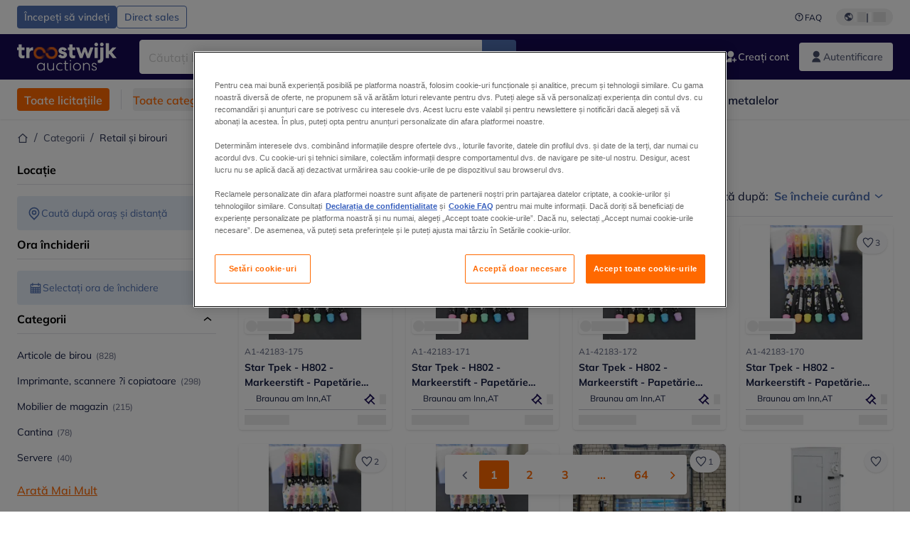

--- FILE ---
content_type: text/html; charset=utf-8
request_url: https://www.troostwijkauctions.com/ro/c/retail-i-birouri/256d5fe2-d104-485f-a332-cfb61fd0d56c
body_size: 73678
content:
<!DOCTYPE html><html translate="no" lang="ro"><head><meta charSet="utf-8" data-next-head=""/><meta name="viewport" content="width=device-width" data-next-head=""/><meta property="og:title" content="Licitație Retail și Birou | Troostwijk Auctions" data-next-head=""/><meta name="twitter:title" content="Licitație Retail și Birou | Troostwijk Auctions" data-next-head=""/><meta name="description" content="Explorează licitațiile pentru echipamente de retail și birou. Licitează pentru mobilier și utilități de calitate. Alătură-te pentru oferte exclusive." data-next-head=""/><meta property="og:description" content="Explorează licitațiile pentru echipamente de retail și birou. Licitează pentru mobilier și utilități de calitate. Alătură-te pentru oferte exclusive." data-next-head=""/><meta name="twitter:description" content="Explorează licitațiile pentru echipamente de retail și birou. Licitează pentru mobilier și utilități de calitate. Alătură-te pentru oferte exclusive." data-next-head=""/><meta property="og:locale" content="ro" data-next-head=""/><meta property="og:type" content="article" data-next-head=""/><meta property="og:site_name" content="Troostwijk" data-next-head=""/><meta property="article:modified_time" content="2024-07-23T07:56:20Z" data-next-head=""/><meta name="twitter:card" content="summary" data-next-head=""/><link sizes="16x16" type="image/png" rel="icon" href="https://www.datocms-assets.com/102685/1686592902-troostwijk.png?auto=format&amp;h=16&amp;w=16" data-next-head=""/><link sizes="32x32" type="image/png" rel="icon" href="https://www.datocms-assets.com/102685/1686592902-troostwijk.png?auto=format&amp;h=32&amp;w=32" data-next-head=""/><link sizes="96x96" type="image/png" rel="icon" href="https://www.datocms-assets.com/102685/1686592902-troostwijk.png?auto=format&amp;h=96&amp;w=96" data-next-head=""/><link sizes="192x192" type="image/png" rel="icon" href="https://www.datocms-assets.com/102685/1686592902-troostwijk.png?auto=format&amp;h=192&amp;w=192" data-next-head=""/><title data-next-head="">Licitație Retail și Birou | Troostwijk Auctions</title><link rel="canonical" href="https://www.troostwijkauctions.com/ro/c/retail-i-birouri/256d5fe2-d104-485f-a332-cfb61fd0d56c" data-next-head=""/><link rel="alternate" hrefLang="nl" href="https://www.troostwijkauctions.com/c/retail-en-office/256d5fe2-d104-485f-a332-cfb61fd0d56c" data-next-head=""/><link rel="alternate" hrefLang="en" href="https://www.troostwijkauctions.com/en/c/retail-and-office/256d5fe2-d104-485f-a332-cfb61fd0d56c" data-next-head=""/><link rel="alternate" hrefLang="de" href="https://www.troostwijkauctions.com/de/c/einzelhandel-und-buro/256d5fe2-d104-485f-a332-cfb61fd0d56c" data-next-head=""/><link rel="alternate" hrefLang="fr" href="https://www.troostwijkauctions.com/fr/c/commerce-de-detail-et-bureaux/256d5fe2-d104-485f-a332-cfb61fd0d56c" data-next-head=""/><link rel="alternate" hrefLang="it" href="https://www.troostwijkauctions.com/it/c/vendita-al-dettaglio-e-uffici/256d5fe2-d104-485f-a332-cfb61fd0d56c" data-next-head=""/><link rel="alternate" hrefLang="pl" href="https://www.troostwijkauctions.com/pl/c/handel-detaliczny-i-biura/256d5fe2-d104-485f-a332-cfb61fd0d56c" data-next-head=""/><link rel="alternate" hrefLang="ro" href="https://www.troostwijkauctions.com/ro/c/retail-i-birouri/256d5fe2-d104-485f-a332-cfb61fd0d56c" data-next-head=""/><link data-next-font="" rel="preconnect" href="/" crossorigin="anonymous"/><link rel="preload" href="https://www.troostwijkauctions.com/_next/static/css/76f2bae4e46acc68.css" as="style"/><link rel="preload" href="https://www.troostwijkauctions.com/_next/static/css/b2b287e00471c9f8.css" as="style"/><meta name="sentry-trace" content="6ad5fdb202b1a53a3dbabcabd6ca91d3-6e93594cf51181d2-0"/><meta name="baggage" content="sentry-environment=production,sentry-release=08dc23afd02eb148201fff5844968e35f10c4d9b,sentry-public_key=2ba361f98b1fedac0427800b8bfbd3f4,sentry-trace_id=6ad5fdb202b1a53a3dbabcabd6ca91d3,sentry-org_id=4508018193793024,sentry-sampled=false,sentry-sample_rand=0.8284902867883981,sentry-sample_rate=0.02"/><link rel="stylesheet" href="https://www.troostwijkauctions.com/_next/static/css/76f2bae4e46acc68.css" data-n-g=""/><link rel="stylesheet" href="https://www.troostwijkauctions.com/_next/static/css/b2b287e00471c9f8.css" data-n-p=""/><noscript data-n-css=""></noscript><script defer="" noModule="" src="https://www.troostwijkauctions.com/_next/static/chunks/polyfills-42372ed130431b0a.js"></script><script src="/api/polyfills?locale=ro" defer="" data-nscript="beforeInteractive"></script><script id="one-trust" src="https://cdn.cookielaw.org/scripttemplates/otSDKStub.js" data-domain-script="0190c07b-9e39-77dd-adfc-875a0d66bcdd" data-document-language="true" defer="" data-nscript="beforeInteractive"></script><script src="https://www.troostwijkauctions.com/_next/static/chunks/webpack-49784b336c896325.js" defer=""></script><script src="https://www.troostwijkauctions.com/_next/static/chunks/framework-98d9f50a68298a05.js" defer=""></script><script src="https://www.troostwijkauctions.com/_next/static/chunks/main-a614b47003a9ca80.js" defer=""></script><script src="https://www.troostwijkauctions.com/_next/static/chunks/pages/_app-c2f4faec249ea983.js" defer=""></script><script src="https://www.troostwijkauctions.com/_next/static/chunks/9456-e80bccaeaa3da8fb.js" defer=""></script><script src="https://www.troostwijkauctions.com/_next/static/chunks/5732-4b38057bf7397437.js" defer=""></script><script src="https://www.troostwijkauctions.com/_next/static/chunks/6486-d5722396e13597ca.js" defer=""></script><script src="https://www.troostwijkauctions.com/_next/static/chunks/3587-439270e0d6e1ec6c.js" defer=""></script><script src="https://www.troostwijkauctions.com/_next/static/chunks/5817-c19832a1effda17e.js" defer=""></script><script src="https://www.troostwijkauctions.com/_next/static/chunks/9433-5c9ea287b6f9ded5.js" defer=""></script><script src="https://www.troostwijkauctions.com/_next/static/chunks/6542-1311527ddcf2233b.js" defer=""></script><script src="https://www.troostwijkauctions.com/_next/static/chunks/3221-9ef68b0bb515cf00.js" defer=""></script><script src="https://www.troostwijkauctions.com/_next/static/chunks/pages/c/%5B...slugsAndId%5D-9a8b86219632a525.js" defer=""></script><script src="https://www.troostwijkauctions.com/_next/static/916_QykJvyGViZ_S_MHR0/_buildManifest.js" defer=""></script><script src="https://www.troostwijkauctions.com/_next/static/916_QykJvyGViZ_S_MHR0/_ssgManifest.js" defer=""></script></head><body><link rel="preload" as="image" href="https://www.datocms-assets.com/102685/1721142112-troostwijk-logo-white.svg"/><link rel="preload" as="image" href="/assets/svg/app-store-badge-v2.svg"/><link rel="preload" as="image" href="/assets/svg/google-play-badge-v2.svg"/><link rel="preload" as="image" href="https://www.datocms-assets.com/102685/1692360176-przzelewy24.svg"/><link rel="preload" as="image" href="https://www.datocms-assets.com/102685/1692360174-ideal.svg"/><link rel="preload" as="image" href="https://www.datocms-assets.com/102685/1692360171-bancontact.svg"/><link rel="preload" as="image" href="https://www.datocms-assets.com/102685/1695375912-card-payment.svg"/><div id="__next"><div class="CoreStylesProvider_root__CKU7I"><div class="sticky left-0 top-0 z-[5] w-full" id="header-sticky"><header class="print:hidden"><div class="hidden md:block"><div class="bg-c-surface-default"><div class="w-full mx-auto max-w-screen-2xl px-4 md:px-6 flex justify-between py-2"><div class="flex flex-1 items-center gap-3"><a target="_self" class="relative justify-center whitespace-nowrap transition-colors font-body text-label-default font-semibold leading-label-default tracking-label-default focus-visible:outline-none focus-visible:ring-2 focus-visible:ring-offset-2 disabled:pointer-events-none [&amp;.programmatic-focus]:outline-none [&amp;.programmatic-focus]:ring-2 [&amp;.programmatic-focus]:ring-offset-2 h-8 px-2.5 py-3 rounded bg-c-background-brand-primary-default text-c-text-inverse-default [&amp;&gt;svg]:text-c-icon-inverse-default [@media(hover:hover)_and_(pointer:fine){&amp;:hover}]:bg-c-background-brand-primary-hover [@media(hover:hover)_and_(pointer:fine){&amp;:hover}]:text-c-text-inverse-default ring-c-stroke-brand-primary-default disabled:bg-c-background-neutral-subtle-default disabled:text-c-text-neutral-subtle-default [&amp;&gt;svg]:disabled:text-c-icon-neutral-default body-xs-regular flex items-center gap-1 no-underline [&amp;&gt;svg]:size-4" type="button" href="https://sellers.troostwijkauctions.com/ro/?utm_source=tw-website&amp;utm_medium=top-header"><span>Începeți să vindeți</span></a><a target="_self" class="relative justify-center whitespace-nowrap transition-colors font-body text-label-default font-semibold leading-label-default tracking-label-default focus-visible:outline-none focus-visible:ring-2 focus-visible:ring-offset-2 disabled:pointer-events-none [&amp;.programmatic-focus]:outline-none [&amp;.programmatic-focus]:ring-2 [&amp;.programmatic-focus]:ring-offset-2 bg-transparent border border-solid h-8 px-2.5 py-3 rounded border-c-stroke-brand-primary-default text-c-text-brand-primary-default [&amp;&gt;svg]:text-c-icon-brand-primary-default [@media(hover:hover)_and_(pointer:fine){&amp;:hover}]:border-c-stroke-brand-primary-hover [@media(hover:hover)_and_(pointer:fine){&amp;:hover}]:text-c-text-brand-primary-hover ring-c-stroke-brand-primary-default disabled:border-c-stroke-neutral-disabled disabled:text-c-text-neutral-subtle-default [&amp;&gt;svg]:disabled:text-c-icon-neutral-default body-xs-regular flex items-center gap-1 no-underline [&amp;&gt;svg]:size-4" type="button" href="/ro/direct-sales"><span>Direct sales</span></a></div><div class="flex items-center"><a target="_blank" class="body-xs-regular flex shrink-0 items-center gap-1 text-c-text-neutral-obvious-default no-underline [&amp;&gt;svg]:size-4" href="https://service.troostwijkauctions.com/hc/en-us"><svg class="inline align-text-top size-6"><use href="/assets/svg/icon-sprite-sheet.a8019ef632e962ef3d359003f5523487.svg#question-mark"></use></svg><span>FAQ</span></a><div class="relative flex h-fit w-full justify-center"><button class="relative inline-flex items-center justify-center whitespace-nowrap transition-colors font-body text-label-default font-semibold leading-label-default tracking-label-default no-underline focus-visible:outline-none focus-visible:ring-2 focus-visible:ring-offset-2 disabled:pointer-events-none [&amp;.programmatic-focus]:outline-none [&amp;.programmatic-focus]:ring-2 [&amp;.programmatic-focus]:ring-offset-2 gap-2 px-2.5 py-3 [&amp;&gt;svg]:h-4 [&amp;&gt;svg]:w-4 rounded-full text-c-text-neutral-default [&amp;&gt;svg]:text-c-icon-neutral-default [@media(hover:hover)_and_(pointer:fine){&amp;:hover}]:text-c-text-neutral-default ring-c-stroke-neutral-default disabled:text-c-text-neutral-subtle-default [&amp;&gt;svg]:disabled:text-c-icon-neutral-default ml-5 h-6 [@media(hover:hover)_and_(pointer:fine){&amp;:hover}]:bg-c-background-neutral-x-subtle-hover" data-cy="header-change-language-currency-button" type="button"><svg class="inline align-text-top size-6"><use href="/assets/svg/icon-sprite-sheet.a8019ef632e962ef3d359003f5523487.svg#earth-americas"></use></svg><span class="LoadingPlaceholderBar_loadingPlaceholderBar__V2Ssx relative block h-3.5 overflow-hidden bg-[rgba(0,0,0,0.08)] w-4"></span>| <span class="LoadingPlaceholderBar_loadingPlaceholderBar__V2Ssx relative block h-3.5 overflow-hidden bg-[rgba(0,0,0,0.08)] w-6"></span></button><div hidden="" class="absolute z-50 h-fit min-w-fit transition-all xl:right-0 xl:translate-x-0 md:top-[100%] right-0 translate-x-0"><div class="mt-2 rounded-lg border border-c-stroke-neutral-obvious-default bg-c-surface-default shadow"><div class="flex w-80 flex-col rounded-lg bg-c-surface-default px-5 pb-5 pt-3 shadow"><div class="mb-4 capitalize" data-cy="change-language-dropdown"><p class="Dropdown_label__97Wbd" id="language-switcher">Limbă</p><div class="Dropdown_dropdown__GeEyw Dropdown_dropdownBackground__ot_SF"><button aria-expanded="false" aria-haspopup="listbox" aria-labelledby="language-switcher" class="Dropdown_button__qDYee capitalize" type="button" data-cy="change-language-dropdown-button"><span class="Dropdown_labelWrapper__5VFEL"><span class="flex size-5 items-center justify-start mr-3 w-5"><span class="IconFlag_fflag__jK2TE IconFlag_fflag-RO__aLcn7"></span></span><span class="Dropdown_buttonLabel__pyP3C">română</span><svg class="inline align-text-top size-6 Dropdown_chevronIcon__V7wA7"><use href="/assets/svg/icon-sprite-sheet.a8019ef632e962ef3d359003f5523487.svg#chevron-down"></use></svg></span></button><div class="Dropdown_options__x9N4v"><div class="Dropdown_searchWrapper__9Df7h"></div><ul aria-activedescendant="ro" role="listbox" tabindex="-1" class="Dropdown_optionsList__JwQ_T" data-cy="options"><li aria-selected="false" class="Dropdown_option__AIl4q" role="option"><span class="flex size-5 items-center justify-start mr-3 w-5 flex-shrink-0"><span class="IconFlag_fflag__jK2TE IconFlag_fflag-NL__BnqJK"></span></span>Nederlands</li><li aria-selected="false" class="Dropdown_option__AIl4q" role="option"><span class="flex size-5 items-center justify-start mr-3 w-5 flex-shrink-0"><span class="IconFlag_fflag__jK2TE IconFlag_fflag-GB__AvebC"></span></span>English</li><li aria-selected="false" class="Dropdown_option__AIl4q" role="option"><span class="flex size-5 items-center justify-start mr-3 w-5 flex-shrink-0"><span class="IconFlag_fflag__jK2TE IconFlag_fflag-FR__KZUpY"></span></span>français</li><li aria-selected="false" class="Dropdown_option__AIl4q" role="option"><span class="flex size-5 items-center justify-start mr-3 w-5 flex-shrink-0"><span class="IconFlag_fflag__jK2TE IconFlag_fflag-PL__qHCPU"></span></span>polski</li><li aria-selected="false" class="Dropdown_option__AIl4q" role="option"><span class="flex size-5 items-center justify-start mr-3 w-5 flex-shrink-0"><span class="IconFlag_fflag__jK2TE IconFlag_fflag-DE__hMciG"></span></span>Deutsch</li><li aria-selected="false" class="Dropdown_option__AIl4q" role="option"><span class="flex size-5 items-center justify-start mr-3 w-5 flex-shrink-0"><span class="IconFlag_fflag__jK2TE IconFlag_fflag-IT__0hcB8"></span></span>italiano</li><li aria-selected="true" class="Dropdown_option__AIl4q Dropdown_selected__j0Fkf" role="option"><span class="flex size-5 items-center justify-start mr-3 w-5 flex-shrink-0"><span class="IconFlag_fflag__jK2TE IconFlag_fflag-RO__aLcn7"></span></span>română</li></ul></div></div></div><div class="flex items-start gap-1"><svg class="inline align-text-top size-5 flex-shrink-0 text-c-icon-neutral-default"><use href="/assets/svg/icon-sprite-sheet.a8019ef632e962ef3d359003f5523487.svg#info"></use></svg><p class="body-s-regular text-c-text-neutral-default">Cursurile de schimb sunt actualizate zilnic, nu în timp real.</p></div></div></div></div></div></div></div></div></div><div class="block md:hidden"><div class="flex items-center px-0 py-2 bg-c-background-brand-primary-obvious-default"><header class="grid w-full items-center gap-3 px-4 grid-cols-[125px_1fr]"><a class="flex shrink-0" data-cy="logo-link" href="/ro"><span class="sr-only">Pagina de start</span><img src="https://www.datocms-assets.com/102685/1721142112-troostwijk-logo-white.svg" class="inline-block mx-0 my-1.5 max-h-10 w-full h-10 [display:unset] min-[980px]:hidden"/><img src="https://www.datocms-assets.com/102685/1721142112-troostwijk-logo-white.svg" class="mx-0 my-1.5 max-h-10 w-full hidden min-[980px]:[display:unset]"/></a><div class="flex flex-row items-center justify-end gap-3"><a class="relative inline-flex items-center justify-center whitespace-nowrap transition-colors font-body text-label-default font-semibold leading-label-default tracking-label-default no-underline focus-visible:outline-none focus-visible:ring-2 focus-visible:ring-offset-2 disabled:pointer-events-none [&amp;.programmatic-focus]:outline-none [&amp;.programmatic-focus]:ring-2 [&amp;.programmatic-focus]:ring-offset-2 gap-2.5 [&amp;&gt;svg]:h-5 [&amp;&gt;svg]:w-5 rounded-full bg-c-background-brand-primary-default text-c-text-inverse-default [&amp;&gt;svg]:text-c-icon-inverse-default [@media(hover:hover)_and_(pointer:fine){&amp;:hover}]:bg-c-background-brand-primary-hover [@media(hover:hover)_and_(pointer:fine){&amp;:hover}]:text-c-text-inverse-default ring-c-stroke-brand-primary-default disabled:bg-c-background-neutral-subtle-default disabled:text-c-text-neutral-subtle-default [&amp;&gt;svg]:disabled:text-c-icon-neutral-default h-[34px] w-[34px] p-0" type="button" aria-label="Favorite" href="/ro/account/my-lots"><svg class="inline align-text-top size-6"><use href="/assets/svg/icon-sprite-sheet.a8019ef632e962ef3d359003f5523487.svg#heart-filled"></use></svg></a><div class="relative"><button class="relative whitespace-nowrap transition-colors font-body text-label-default font-semibold leading-label-default tracking-label-default no-underline focus-visible:outline-none focus-visible:ring-2 focus-visible:ring-offset-2 disabled:pointer-events-none [&amp;.programmatic-focus]:outline-none [&amp;.programmatic-focus]:ring-2 [&amp;.programmatic-focus]:ring-offset-2 gap-2.5 [&amp;&gt;svg]:h-5 [&amp;&gt;svg]:w-5 bg-c-background-brand-primary-default text-c-text-inverse-default [&amp;&gt;svg]:text-c-icon-inverse-default [@media(hover:hover)_and_(pointer:fine){&amp;:hover}]:bg-c-background-brand-primary-hover [@media(hover:hover)_and_(pointer:fine){&amp;:hover}]:text-c-text-inverse-default ring-c-stroke-brand-primary-default disabled:bg-c-background-neutral-subtle-default disabled:text-c-text-neutral-subtle-default [&amp;&gt;svg]:disabled:text-c-icon-neutral-default flex h-[34px] w-[34px] items-center justify-center rounded-full p-0 md:h-[unset] md:w-[unset] md:rounded md:px-3.5 md:py-2.5" disabled="" data-cy="header-auth-button" type="button" aria-label="Autentificare"><svg class="inline align-text-top size-6"><use href="/assets/svg/icon-sprite-sheet.a8019ef632e962ef3d359003f5523487.svg#user-fill"></use></svg></button></div><button class="relative inline-flex items-center justify-center whitespace-nowrap transition-colors font-body text-label-default font-semibold leading-label-default tracking-label-default no-underline focus-visible:outline-none focus-visible:ring-2 focus-visible:ring-offset-2 disabled:pointer-events-none [&amp;.programmatic-focus]:outline-none [&amp;.programmatic-focus]:ring-2 [&amp;.programmatic-focus]:ring-offset-2 gap-2.5 [&amp;&gt;svg]:h-5 [&amp;&gt;svg]:w-5 rounded-full bg-c-background-brand-primary-default text-c-text-inverse-default [&amp;&gt;svg]:text-c-icon-inverse-default [@media(hover:hover)_and_(pointer:fine){&amp;:hover}]:bg-c-background-brand-primary-hover [@media(hover:hover)_and_(pointer:fine){&amp;:hover}]:text-c-text-inverse-default ring-c-stroke-brand-primary-default disabled:bg-c-background-neutral-subtle-default disabled:text-c-text-neutral-subtle-default [&amp;&gt;svg]:disabled:text-c-icon-neutral-default h-[34px] w-[34px] p-0" type="button"><svg class="inline align-text-top size-6"><use href="/assets/svg/icon-sprite-sheet.a8019ef632e962ef3d359003f5523487.svg#hamburger"></use></svg></button></div></header></div></div><div class="hidden md:block"><div class="flex items-center bg-c-background-brand-primary-obvious-default"><div class="w-full mx-auto max-w-screen-2xl px-4 md:px-6 grid items-center gap-8 py-2 grid-cols-[auto_1fr]"><a class="flex shrink-0" data-cy="logo-link" href="/ro"><span class="sr-only">Pagina de start</span><img src="https://www.datocms-assets.com/102685/1721142112-troostwijk-logo-white.svg" class="inline-block mx-0 my-1.5 max-h-10 w-full !m-0 h-10 [display:unset] min-[980px]:hidden"/><img src="https://www.datocms-assets.com/102685/1721142112-troostwijk-logo-white.svg" class="mx-0 my-1.5 max-h-10 w-full !m-0 hidden min-[980px]:[display:unset]"/></a><div class="flex items-center justify-between gap-4"><div class="relative w-3/5 xl:w-2/4"><form class="SearchBar_root__UCrO6 grow md:relative"><div class="SearchBar_searchField__Y3B3m !pl-0 [&amp;_.input-wrapper]:m-0 [&amp;_div]:max-w-none [&amp;_input]:max-w-none [&amp;_svg]:w-[calc(1.5rem+theme(spacing.3))] [&amp;_svg]:border-c-stroke-neutral-default [&amp;_svg]:pl-3 [&amp;_svg]:border-l-0 !border-0 [&amp;&gt;button]:right-auto [&amp;&gt;button]:m-0 [&amp;&gt;button]:h-full [&amp;&gt;button]:rounded-r [&amp;&gt;input]:h-full [&amp;&gt;input]:rounded-l [&amp;&gt;input]:!border-c-surface-default [&amp;&gt;input]:!border-solid [&amp;&gt;input]:!border-[1px] [&amp;:is(:hover,:focus,:focus-within)&gt;input]:!border-[1px] [&amp;:is(:hover,:focus,:focus-within)&gt;input]:!border-c-stroke-brand-primary-default [&amp;:is(:hover,:focus,:focus-within)&gt;input]:!text-c-text-neutral-obvious-default [&amp;:is(:hover,:focus,:focus-within)&gt;input::placeholder]:!text-c-text-brand-primary-default"><label for="search" class="sr-only">Bara de căutare<!-- --> </label><div class="Input_inputWrapper__KrQzd input-wrapper gap-2"><div class="Input_fieldWithIconWrapper__iHWw7 Input_maxWidth__SxaNM SearchBar_searchField__Y3B3m !pl-0 [&amp;_.input-wrapper]:m-0 [&amp;_div]:max-w-none [&amp;_input]:max-w-none [&amp;_svg]:w-[calc(1.5rem+theme(spacing.3))] [&amp;_svg]:border-c-stroke-neutral-default [&amp;_svg]:pl-3 [&amp;_svg]:border-l-0 !border-0 [&amp;&gt;button]:right-auto [&amp;&gt;button]:m-0 [&amp;&gt;button]:h-full [&amp;&gt;button]:rounded-r [&amp;&gt;input]:h-full [&amp;&gt;input]:rounded-l [&amp;&gt;input]:!border-c-surface-default [&amp;&gt;input]:!border-solid [&amp;&gt;input]:!border-[1px] [&amp;:is(:hover,:focus,:focus-within)&gt;input]:!border-[1px] [&amp;:is(:hover,:focus,:focus-within)&gt;input]:!border-c-stroke-brand-primary-default [&amp;:is(:hover,:focus,:focus-within)&gt;input]:!text-c-text-neutral-obvious-default [&amp;:is(:hover,:focus,:focus-within)&gt;input::placeholder]:!text-c-text-brand-primary-default"><input aria-invalid="false" class="Input_common__Iv_iX Input_input__v48Bc" id="search" placeholder="Căutați loturi online" type="search" autoComplete="off" maxLength="100" data-cy="header-search-input" name="search" value=""/><button class="relative inline-flex items-center justify-center whitespace-nowrap transition-colors font-body text-label-default font-semibold leading-label-default tracking-label-default no-underline focus-visible:outline-none focus-visible:ring-2 focus-visible:ring-offset-2 disabled:pointer-events-none [&amp;.programmatic-focus]:outline-none [&amp;.programmatic-focus]:ring-2 [&amp;.programmatic-focus]:ring-offset-2 h-10 gap-2.5 px-3.5 py-3.5 [&amp;&gt;svg]:h-5 [&amp;&gt;svg]:w-5 rounded bg-c-background-brand-primary-default text-c-text-inverse-default [&amp;&gt;svg]:text-c-icon-inverse-default [@media(hover:hover)_and_(pointer:fine){&amp;:hover}]:bg-c-background-brand-primary-hover [@media(hover:hover)_and_(pointer:fine){&amp;:hover}]:text-c-text-inverse-default ring-c-stroke-brand-primary-default disabled:bg-c-background-neutral-subtle-default disabled:text-c-text-neutral-subtle-default [&amp;&gt;svg]:disabled:text-c-icon-neutral-default Input_iconButton__8YwPz" data-cy="header-search-input-button" type="button" aria-label="Bara de căutare"><svg class="inline align-text-top size-6"><use href="/assets/svg/icon-sprite-sheet.a8019ef632e962ef3d359003f5523487.svg#search"></use></svg></button></div></div></div><div></div></form></div><div class="flex items-center gap-2"><a class="relative inline-flex items-center justify-center whitespace-nowrap transition-colors font-body text-label-default font-semibold leading-label-default tracking-label-default no-underline focus-visible:outline-none focus-visible:ring-2 focus-visible:ring-offset-2 disabled:pointer-events-none [&amp;.programmatic-focus]:outline-none [&amp;.programmatic-focus]:ring-2 [&amp;.programmatic-focus]:ring-offset-2 h-10 gap-2.5 px-3.5 py-3.5 [&amp;&gt;svg]:h-5 [&amp;&gt;svg]:w-5 rounded-full text-c-text-inverse-default [&amp;&gt;svg]:text-c-icon-inverse-default [@media(hover:hover)_and_(pointer:fine){&amp;:hover}]:bg-c-background-inverse-default/20 [@media(hover:hover)_and_(pointer:fine){&amp;:hover}]:text-c-text-inverse-default ring-c-stroke-inverse-default ring-offset-c-stroke-brand-primary-default disabled:text-c-text-inverse-default/50 [&amp;&gt;svg]:disabled:text-c-icon-inverse-default/50" data-cy="header-create-account-button" type="button" href="/ro/signup?callbackUrl=%2Fro%2Fauth%2Fcompletion%3FredirectPath%3D%2Fc%2Fretail-i-birouri%2F256d5fe2-d104-485f-a332-cfb61fd0d56c"><svg class="inline align-text-top size-6"><use href="/assets/svg/icon-sprite-sheet.a8019ef632e962ef3d359003f5523487.svg#user-add-fill"></use></svg>Creați cont</a><div class="relative"><button class="relative whitespace-nowrap transition-colors font-body text-label-default font-semibold leading-label-default tracking-label-default no-underline focus-visible:outline-none focus-visible:ring-2 focus-visible:ring-offset-2 disabled:pointer-events-none [&amp;.programmatic-focus]:outline-none [&amp;.programmatic-focus]:ring-2 [&amp;.programmatic-focus]:ring-offset-2 gap-2.5 [&amp;&gt;svg]:h-5 [&amp;&gt;svg]:w-5 bg-c-background-brand-primary-default text-c-text-inverse-default [&amp;&gt;svg]:text-c-icon-inverse-default [@media(hover:hover)_and_(pointer:fine){&amp;:hover}]:bg-c-background-brand-primary-hover [@media(hover:hover)_and_(pointer:fine){&amp;:hover}]:text-c-text-inverse-default ring-c-stroke-brand-primary-default disabled:bg-c-background-neutral-subtle-default disabled:text-c-text-neutral-subtle-default [&amp;&gt;svg]:disabled:text-c-icon-neutral-default flex h-[34px] w-[34px] items-center justify-center rounded-full p-0 md:h-[unset] md:w-[unset] md:rounded md:px-3.5 md:py-2.5" disabled="" data-cy="header-auth-button" type="button" aria-label="Autentificare"><svg class="inline align-text-top size-6"><use href="/assets/svg/icon-sprite-sheet.a8019ef632e962ef3d359003f5523487.svg#user-fill"></use></svg>Autentificare</button></div></div></div></div></div></div><div class="block md:hidden"><div class="w-full bg-c-surface-default px-4 py-3 shadow-sm"><form class="SearchBar_root__UCrO6 grow md:relative"><div class="SearchBar_searchField__Y3B3m !pl-0 [&amp;_.input-wrapper]:m-0 [&amp;_div]:max-w-none [&amp;_input]:max-w-none [&amp;_svg]:w-[calc(1.5rem+theme(spacing.3))] [&amp;_svg]:border-c-stroke-neutral-default [&amp;_svg]:pl-3 [&amp;_svg]:border-l-0 !border-0 [&amp;&gt;button]:right-auto [&amp;&gt;button]:m-0 [&amp;&gt;button]:h-full [&amp;&gt;button]:rounded-r [&amp;&gt;input::placeholder]:text-c-text-neutral-subtle-focus [&amp;&gt;input]:h-full [&amp;&gt;input]:rounded-l [&amp;&gt;input]:!border-[1px] [&amp;&gt;input]:!border-solid [&amp;&gt;input]:!border-c-stroke-neutral-subtle-default [&amp;&gt;input]:bg-c-background-brand-primary-x-subtle-default"><label for="search" class="sr-only">Bara de căutare<!-- --> </label><div class="Input_inputWrapper__KrQzd input-wrapper gap-2"><div class="Input_fieldWithIconWrapper__iHWw7 Input_maxWidth__SxaNM SearchBar_searchField__Y3B3m !pl-0 [&amp;_.input-wrapper]:m-0 [&amp;_div]:max-w-none [&amp;_input]:max-w-none [&amp;_svg]:w-[calc(1.5rem+theme(spacing.3))] [&amp;_svg]:border-c-stroke-neutral-default [&amp;_svg]:pl-3 [&amp;_svg]:border-l-0 !border-0 [&amp;&gt;button]:right-auto [&amp;&gt;button]:m-0 [&amp;&gt;button]:h-full [&amp;&gt;button]:rounded-r [&amp;&gt;input::placeholder]:text-c-text-neutral-subtle-focus [&amp;&gt;input]:h-full [&amp;&gt;input]:rounded-l [&amp;&gt;input]:!border-[1px] [&amp;&gt;input]:!border-solid [&amp;&gt;input]:!border-c-stroke-neutral-subtle-default [&amp;&gt;input]:bg-c-background-brand-primary-x-subtle-default"><input aria-invalid="false" class="Input_common__Iv_iX Input_input__v48Bc" id="search" placeholder="Căutați loturi online" type="search" autoComplete="off" maxLength="100" data-cy="mobile-header-search-input" name="search" value=""/><button class="relative inline-flex items-center justify-center whitespace-nowrap transition-colors font-body text-label-default font-semibold leading-label-default tracking-label-default no-underline focus-visible:outline-none focus-visible:ring-2 focus-visible:ring-offset-2 disabled:pointer-events-none [&amp;.programmatic-focus]:outline-none [&amp;.programmatic-focus]:ring-2 [&amp;.programmatic-focus]:ring-offset-2 h-10 gap-2.5 px-3.5 py-3.5 [&amp;&gt;svg]:h-5 [&amp;&gt;svg]:w-5 rounded bg-c-background-brand-primary-default text-c-text-inverse-default [&amp;&gt;svg]:text-c-icon-inverse-default [@media(hover:hover)_and_(pointer:fine){&amp;:hover}]:bg-c-background-brand-primary-hover [@media(hover:hover)_and_(pointer:fine){&amp;:hover}]:text-c-text-inverse-default ring-c-stroke-brand-primary-default disabled:bg-c-background-neutral-subtle-default disabled:text-c-text-neutral-subtle-default [&amp;&gt;svg]:disabled:text-c-icon-neutral-default Input_iconButton__8YwPz" data-cy="mobile-header-search-input-button" type="button" aria-label="Bara de căutare"><svg class="inline align-text-top size-6"><use href="/assets/svg/icon-sprite-sheet.a8019ef632e962ef3d359003f5523487.svg#search"></use></svg></button></div></div></div><div></div></form></div></div><div class="hidden md:block"><div class="relative bg-c-surface-default shadow-sm"><div class="w-full mx-auto max-w-screen-2xl px-4 md:px-6 flex flex-1 justify-between overflow-hidden py-3"><div class="flex flex-grow items-center space-x-4 overflow-hidden"><a class="relative inline-flex items-center justify-center whitespace-nowrap transition-colors font-body font-semibold leading-label-default tracking-label-default no-underline focus-visible:outline-none focus-visible:ring-2 focus-visible:ring-offset-2 disabled:pointer-events-none [&amp;.programmatic-focus]:outline-none [&amp;.programmatic-focus]:ring-2 [&amp;.programmatic-focus]:ring-offset-2 h-8 gap-2 px-2.5 py-3 [&amp;&gt;svg]:h-4 [&amp;&gt;svg]:w-4 rounded bg-c-background-brand-secondary-default text-c-text-inverse-default [&amp;&gt;svg]:text-c-icon-inverse-default [@media(hover:hover)_and_(pointer:fine){&amp;:hover}]:bg-c-background-brand-secondary-hover [@media(hover:hover)_and_(pointer:fine){&amp;:hover}]:text-c-text-inverse-default ring-c-stroke-brand-secondary-default disabled:bg-c-background-neutral-subtle-default disabled:text-c-text-neutral-subtle-default [&amp;&gt;svg]:disabled:text-c-icon-neutral-default text-body-body-m-default" data-cy="header-all-auctions-button" type="button" href="/ro/auctions">Toate licitațiile</a><span class="block h-7 w-px bg-c-background-neutral-default"></span><button class="relative inline-flex items-center justify-center whitespace-nowrap transition-colors font-body font-semibold leading-label-default tracking-label-default no-underline focus-visible:outline-none focus-visible:ring-2 focus-visible:ring-offset-2 disabled:pointer-events-none [&amp;.programmatic-focus]:outline-none [&amp;.programmatic-focus]:ring-2 [&amp;.programmatic-focus]:ring-offset-2 h-8 gap-2 [&amp;&gt;svg]:h-4 [&amp;&gt;svg]:w-4 rounded text-c-text-brand-secondary-default [&amp;&gt;svg]:text-c-icon-brand-secondary-default [@media(hover:hover)_and_(pointer:fine){&amp;:hover}]:bg-c-background-brand-secondary-x-subtle-default [@media(hover:hover)_and_(pointer:fine){&amp;:hover}]:text-c-text-brand-secondary-hover [&amp;&gt;svg]:[@media(hover:hover)_and_(pointer:fine){&amp;:hover}]:text-c-icon-brand-secondary-hover ring-c-stroke-brand-secondary-default disabled:text-c-text-neutral-subtle-default [&amp;&gt;svg]:disabled:text-c-icon-neutral-default flex-shrink-0 flex-nowrap p-0 text-body-body-m-default hover:!bg-c-transparent" data-cy="header-all-categories-dropdown" type="button">Toate categoriile<svg class="inline align-text-top size-6 mt-px !size-6 !text-c-icon-neutral-default"><use href="/assets/svg/icon-sprite-sheet.a8019ef632e962ef3d359003f5523487.svg#chevron-down"></use></svg></button><div class="flex h-[1.5rem] flex-wrap space-x-4 overflow-hidden"><a target="_self" class="label flex items-center gap-1 text-body-body-m-default text-c-text-neutral-obvious-default no-underline hover:text-c-text-neutral-obvious-hover" href="/ro/c/transport-i-logistica/22430513-5e00-4758-9889-a4e52c0bb221"><svg class="inline align-text-top size-6"><use href="/assets/svg/icon-sprite-sheet.a8019ef632e962ef3d359003f5523487.svg#truck-fill"></use></svg><span>Transport și logistică</span></a><a target="_self" class="label flex items-center gap-1 text-body-body-m-default text-c-text-neutral-obvious-default no-underline hover:text-c-text-neutral-obvious-hover" href="/ro/c/construc-ii-i-terasamente/f77365fe-eaa8-42d1-97fc-b14d0111160c"><svg class="inline align-text-top size-6"><use href="/assets/svg/icon-sprite-sheet.a8019ef632e962ef3d359003f5523487.svg#contracting-fill"></use></svg><span>Construcții și terasamente</span></a><a target="_self" class="label flex items-center gap-1 text-body-body-m-default text-c-text-neutral-obvious-default no-underline hover:text-c-text-neutral-obvious-hover" href="/ro/c/agricultura/ca789c2c-b997-4f21-81d4-0bf285aca622"><svg class="inline align-text-top size-6"><use href="/assets/svg/icon-sprite-sheet.a8019ef632e962ef3d359003f5523487.svg#agriculture-fill"></use></svg><span>Agricultura</span></a><a target="_self" class="label flex items-center gap-1 text-body-body-m-default text-c-text-neutral-obvious-default no-underline hover:text-c-text-neutral-obvious-hover" href="/ro/c/prelucrarea-metalelor/0d91005a-fa8e-4e8f-98b1-f4854018329f"><svg class="inline align-text-top size-6"><use href="/assets/svg/icon-sprite-sheet.a8019ef632e962ef3d359003f5523487.svg#industy-workshop-fill"></use></svg><span>Prelucrarea metalelor</span></a><a target="_self" class="label flex items-center gap-1 text-body-body-m-default text-c-text-neutral-obvious-default no-underline hover:text-c-text-neutral-obvious-hover" href="/ro/c/prelucrarea-lemnului/41176767-df26-4cea-80b5-3024e6ab4916"><svg class="inline align-text-top size-6"><use href="/assets/svg/icon-sprite-sheet.a8019ef632e962ef3d359003f5523487.svg#plant-fill"></use></svg><span>Prelucrarea lemnului</span></a></div></div><div class="flex flex-shrink-0 items-center space-x-2"></div></div><div class="hidden"><div class="absolute bottom-[-70%] left-0 mt-6 flex max-h-[300px] flex-row rounded-md bg-c-surface-default shadow-xl md:bottom-[unset] !mt-0 !left-1/2 transform -translate-x-1/2 w-full max-w-screen-xl !z-[3] z-[3]"><div class="scroll grow basis-0 overflow-y-auto border-r border-c-stroke-neutral-subtle-default p-5" data-cy="category-dropdown-main-categories-list"><button class="group w-full cursor-pointer border-0 bg-[initial] p-0.5"><span class="flex w-full flex-row items-center justify-between rounded-md py-2 pl-3 pr-2 transition-colors duration-200 ease-in min-[981px]:pl-4 group-hover:bg-inherit bg-c-background-brand-primary-x-subtle-default text-c-text-brand-primary-obvious-default"><div class="body-m-medium min-[981px]:body-s-medium grow text-start">Transport și logistica</div><svg class="inline align-text-top size-6"><use href="/assets/svg/icon-sprite-sheet.a8019ef632e962ef3d359003f5523487.svg#chevron-right"></use></svg></span></button><button class="group w-full cursor-pointer border-0 bg-[initial] p-0.5"><span class="flex w-full flex-row items-center justify-between rounded-md bg-[initial] py-2 pl-3 pr-2 transition-colors duration-200 ease-in group-hover:bg-c-background-neutral-subtle-default min-[981px]:pl-4"><div class="body-m-medium min-[981px]:body-s-medium grow text-start">Construcții și terasamente</div><svg class="inline align-text-top size-6"><use href="/assets/svg/icon-sprite-sheet.a8019ef632e962ef3d359003f5523487.svg#chevron-right"></use></svg></span></button><button class="group w-full cursor-pointer border-0 bg-[initial] p-0.5"><span class="flex w-full flex-row items-center justify-between rounded-md bg-[initial] py-2 pl-3 pr-2 transition-colors duration-200 ease-in group-hover:bg-c-background-neutral-subtle-default min-[981px]:pl-4"><div class="body-m-medium min-[981px]:body-s-medium grow text-start">Agricultura</div><svg class="inline align-text-top size-6"><use href="/assets/svg/icon-sprite-sheet.a8019ef632e962ef3d359003f5523487.svg#chevron-right"></use></svg></span></button><button class="group w-full cursor-pointer border-0 bg-[initial] p-0.5"><span class="flex w-full flex-row items-center justify-between rounded-md bg-[initial] py-2 pl-3 pr-2 transition-colors duration-200 ease-in group-hover:bg-c-background-neutral-subtle-default min-[981px]:pl-4"><div class="body-m-medium min-[981px]:body-s-medium grow text-start">Prelucrarea metalelor</div><svg class="inline align-text-top size-6"><use href="/assets/svg/icon-sprite-sheet.a8019ef632e962ef3d359003f5523487.svg#chevron-right"></use></svg></span></button><button class="group w-full cursor-pointer border-0 bg-[initial] p-0.5"><span class="flex w-full flex-row items-center justify-between rounded-md bg-[initial] py-2 pl-3 pr-2 transition-colors duration-200 ease-in group-hover:bg-c-background-neutral-subtle-default min-[981px]:pl-4"><div class="body-m-medium min-[981px]:body-s-medium grow text-start">Prelucrarea lemnului</div><svg class="inline align-text-top size-6"><use href="/assets/svg/icon-sprite-sheet.a8019ef632e962ef3d359003f5523487.svg#chevron-right"></use></svg></span></button><button class="group w-full cursor-pointer border-0 bg-[initial] p-0.5"><span class="flex w-full flex-row items-center justify-between rounded-md bg-[initial] py-2 pl-3 pr-2 transition-colors duration-200 ease-in group-hover:bg-c-background-neutral-subtle-default min-[981px]:pl-4"><div class="body-m-medium min-[981px]:body-s-medium grow text-start">Industria alimentara</div><svg class="inline align-text-top size-6"><use href="/assets/svg/icon-sprite-sheet.a8019ef632e962ef3d359003f5523487.svg#chevron-right"></use></svg></span></button><button class="group w-full cursor-pointer border-0 bg-[initial] p-0.5"><span class="flex w-full flex-row items-center justify-between rounded-md bg-[initial] py-2 pl-3 pr-2 transition-colors duration-200 ease-in group-hover:bg-c-background-neutral-subtle-default min-[981px]:pl-4"><div class="body-m-medium min-[981px]:body-s-medium grow text-start">Medical</div><svg class="inline align-text-top size-6"><use href="/assets/svg/icon-sprite-sheet.a8019ef632e962ef3d359003f5523487.svg#chevron-right"></use></svg></span></button><button class="group w-full cursor-pointer border-0 bg-[initial] p-0.5"><span class="flex w-full flex-row items-center justify-between rounded-md bg-[initial] py-2 pl-3 pr-2 transition-colors duration-200 ease-in group-hover:bg-c-background-neutral-subtle-default min-[981px]:pl-4"><div class="body-m-medium min-[981px]:body-s-medium grow text-start">Mai multe categorii industriale</div><svg class="inline align-text-top size-6"><use href="/assets/svg/icon-sprite-sheet.a8019ef632e962ef3d359003f5523487.svg#chevron-right"></use></svg></span></button><button class="group w-full cursor-pointer border-0 bg-[initial] p-0.5"><span class="flex w-full flex-row items-center justify-between rounded-md bg-[initial] py-2 pl-3 pr-2 transition-colors duration-200 ease-in group-hover:bg-c-background-neutral-subtle-default min-[981px]:pl-4"><div class="body-m-medium min-[981px]:body-s-medium grow text-start">Retail și birouri</div><svg class="inline align-text-top size-6"><use href="/assets/svg/icon-sprite-sheet.a8019ef632e962ef3d359003f5523487.svg#chevron-right"></use></svg></span></button><button class="group w-full cursor-pointer border-0 bg-[initial] p-0.5"><span class="flex w-full flex-row items-center justify-between rounded-md bg-[initial] py-2 pl-3 pr-2 transition-colors duration-200 ease-in group-hover:bg-c-background-neutral-subtle-default min-[981px]:pl-4"><div class="body-m-medium min-[981px]:body-s-medium grow text-start">Material de instala?ii</div><svg class="inline align-text-top size-6"><use href="/assets/svg/icon-sprite-sheet.a8019ef632e962ef3d359003f5523487.svg#chevron-right"></use></svg></span></button><button class="group w-full cursor-pointer border-0 bg-[initial] p-0.5"><span class="flex w-full flex-row items-center justify-between rounded-md bg-[initial] py-2 pl-3 pr-2 transition-colors duration-200 ease-in group-hover:bg-c-background-neutral-subtle-default min-[981px]:pl-4"><div class="body-m-medium min-[981px]:body-s-medium grow text-start">Bricolaj ?i renovari</div><svg class="inline align-text-top size-6"><use href="/assets/svg/icon-sprite-sheet.a8019ef632e962ef3d359003f5523487.svg#chevron-right"></use></svg></span></button><button class="group w-full cursor-pointer border-0 bg-[initial] p-0.5"><span class="flex w-full flex-row items-center justify-between rounded-md bg-[initial] py-2 pl-3 pr-2 transition-colors duration-200 ease-in group-hover:bg-c-background-neutral-subtle-default min-[981px]:pl-4"><div class="body-m-medium min-[981px]:body-s-medium grow text-start">Comer? cu ridicata</div><svg class="inline align-text-top size-6"><use href="/assets/svg/icon-sprite-sheet.a8019ef632e962ef3d359003f5523487.svg#chevron-right"></use></svg></span></button><button class="group w-full cursor-pointer border-0 bg-[initial] p-0.5"><span class="flex w-full flex-row items-center justify-between rounded-md bg-[initial] py-2 pl-3 pr-2 transition-colors duration-200 ease-in group-hover:bg-c-background-neutral-subtle-default min-[981px]:pl-4"><div class="body-m-medium min-[981px]:body-s-medium grow text-start">Evenimente</div><svg class="inline align-text-top size-6"><use href="/assets/svg/icon-sprite-sheet.a8019ef632e962ef3d359003f5523487.svg#chevron-right"></use></svg></span></button><button class="group w-full cursor-pointer border-0 bg-[initial] p-0.5"><span class="flex w-full flex-row items-center justify-between rounded-md bg-[initial] py-2 pl-3 pr-2 transition-colors duration-200 ease-in group-hover:bg-c-background-neutral-subtle-default min-[981px]:pl-4"><div class="body-m-medium min-[981px]:body-s-medium grow text-start">Inventar de garaj</div><svg class="inline align-text-top size-6"><use href="/assets/svg/icon-sprite-sheet.a8019ef632e962ef3d359003f5523487.svg#chevron-right"></use></svg></span></button><button class="group w-full cursor-pointer border-0 bg-[initial] p-0.5"><span class="flex w-full flex-row items-center justify-between rounded-md bg-[initial] py-2 pl-3 pr-2 transition-colors duration-200 ease-in group-hover:bg-c-background-neutral-subtle-default min-[981px]:pl-4"><div class="body-m-medium min-[981px]:body-s-medium grow text-start">Sisteme de încalzire</div><svg class="inline align-text-top size-6"><use href="/assets/svg/icon-sprite-sheet.a8019ef632e962ef3d359003f5523487.svg#chevron-right"></use></svg></span></button><button class="group w-full cursor-pointer border-0 bg-[initial] p-0.5"><span class="flex w-full flex-row items-center justify-between rounded-md bg-[initial] py-2 pl-3 pr-2 transition-colors duration-200 ease-in group-hover:bg-c-background-neutral-subtle-default min-[981px]:pl-4"><div class="body-m-medium min-[981px]:body-s-medium grow text-start">Energie regenerabila</div><svg class="inline align-text-top size-6"><use href="/assets/svg/icon-sprite-sheet.a8019ef632e962ef3d359003f5523487.svg#chevron-right"></use></svg></span></button><button class="group w-full cursor-pointer border-0 bg-[initial] p-0.5"><span class="flex w-full flex-row items-center justify-between rounded-md bg-[initial] py-2 pl-3 pr-2 transition-colors duration-200 ease-in group-hover:bg-c-background-neutral-subtle-default min-[981px]:pl-4"><div class="body-m-medium min-[981px]:body-s-medium grow text-start">Catering și Horeca</div><svg class="inline align-text-top size-6"><use href="/assets/svg/icon-sprite-sheet.a8019ef632e962ef3d359003f5523487.svg#chevron-right"></use></svg></span></button><button class="group w-full cursor-pointer border-0 bg-[initial] p-0.5"><span class="flex w-full flex-row items-center justify-between rounded-md bg-[initial] py-2 pl-3 pr-2 transition-colors duration-200 ease-in group-hover:bg-c-background-neutral-subtle-default min-[981px]:pl-4"><div class="body-m-medium min-[981px]:body-s-medium grow text-start">Barci ?i iahturi</div><svg class="inline align-text-top size-6"><use href="/assets/svg/icon-sprite-sheet.a8019ef632e962ef3d359003f5523487.svg#chevron-right"></use></svg></span></button><button class="group w-full cursor-pointer border-0 bg-[initial] p-0.5"><span class="flex w-full flex-row items-center justify-between rounded-md bg-[initial] py-2 pl-3 pr-2 transition-colors duration-200 ease-in group-hover:bg-c-background-neutral-subtle-default min-[981px]:pl-4"><div class="body-m-medium min-[981px]:body-s-medium grow text-start">Arta</div><svg class="inline align-text-top size-6"><use href="/assets/svg/icon-sprite-sheet.a8019ef632e962ef3d359003f5523487.svg#chevron-right"></use></svg></span></button><button class="group w-full cursor-pointer border-0 bg-[initial] p-0.5"><span class="flex w-full flex-row items-center justify-between rounded-md bg-[initial] py-2 pl-3 pr-2 transition-colors duration-200 ease-in group-hover:bg-c-background-neutral-subtle-default min-[981px]:pl-4"><div class="body-m-medium min-[981px]:body-s-medium grow text-start">Gradina ?i terasa</div><svg class="inline align-text-top size-6"><use href="/assets/svg/icon-sprite-sheet.a8019ef632e962ef3d359003f5523487.svg#chevron-right"></use></svg></span></button><button class="group w-full cursor-pointer border-0 bg-[initial] p-0.5"><span class="flex w-full flex-row items-center justify-between rounded-md bg-[initial] py-2 pl-3 pr-2 transition-colors duration-200 ease-in group-hover:bg-c-background-neutral-subtle-default min-[981px]:pl-4"><div class="body-m-medium min-[981px]:body-s-medium grow text-start">Electronice</div><svg class="inline align-text-top size-6"><use href="/assets/svg/icon-sprite-sheet.a8019ef632e962ef3d359003f5523487.svg#chevron-right"></use></svg></span></button><button class="group w-full cursor-pointer border-0 bg-[initial] p-0.5"><span class="flex w-full flex-row items-center justify-between rounded-md bg-[initial] py-2 pl-3 pr-2 transition-colors duration-200 ease-in group-hover:bg-c-background-neutral-subtle-default min-[981px]:pl-4"><div class="body-m-medium min-[981px]:body-s-medium grow text-start">Igiena ?i wellness</div><svg class="inline align-text-top size-6"><use href="/assets/svg/icon-sprite-sheet.a8019ef632e962ef3d359003f5523487.svg#chevron-right"></use></svg></span></button><button class="group w-full cursor-pointer border-0 bg-[initial] p-0.5"><span class="flex w-full flex-row items-center justify-between rounded-md bg-[initial] py-2 pl-3 pr-2 transition-colors duration-200 ease-in group-hover:bg-c-background-neutral-subtle-default min-[981px]:pl-4"><div class="body-m-medium min-[981px]:body-s-medium grow text-start">Bucatarie</div><svg class="inline align-text-top size-6"><use href="/assets/svg/icon-sprite-sheet.a8019ef632e962ef3d359003f5523487.svg#chevron-right"></use></svg></span></button><button class="group w-full cursor-pointer border-0 bg-[initial] p-0.5"><span class="flex w-full flex-row items-center justify-between rounded-md bg-[initial] py-2 pl-3 pr-2 transition-colors duration-200 ease-in group-hover:bg-c-background-neutral-subtle-default min-[981px]:pl-4"><div class="body-m-medium min-[981px]:body-s-medium grow text-start">Living ?i dormitor</div><svg class="inline align-text-top size-6"><use href="/assets/svg/icon-sprite-sheet.a8019ef632e962ef3d359003f5523487.svg#chevron-right"></use></svg></span></button><button class="group w-full cursor-pointer border-0 bg-[initial] p-0.5"><span class="flex w-full flex-row items-center justify-between rounded-md bg-[initial] py-2 pl-3 pr-2 transition-colors duration-200 ease-in group-hover:bg-c-background-neutral-subtle-default min-[981px]:pl-4"><div class="body-m-medium min-[981px]:body-s-medium grow text-start">Echipamente de uz casnic</div><svg class="inline align-text-top size-6"><use href="/assets/svg/icon-sprite-sheet.a8019ef632e962ef3d359003f5523487.svg#chevron-right"></use></svg></span></button><button class="group w-full cursor-pointer border-0 bg-[initial] p-0.5"><span class="flex w-full flex-row items-center justify-between rounded-md bg-[initial] py-2 pl-3 pr-2 transition-colors duration-200 ease-in group-hover:bg-c-background-neutral-subtle-default min-[981px]:pl-4"><div class="body-m-medium min-[981px]:body-s-medium grow text-start">Imobiliare</div><svg class="inline align-text-top size-6"><use href="/assets/svg/icon-sprite-sheet.a8019ef632e962ef3d359003f5523487.svg#chevron-right"></use></svg></span></button><button class="group w-full cursor-pointer border-0 bg-[initial] p-0.5"><span class="flex w-full flex-row items-center justify-between rounded-md bg-[initial] py-2 pl-3 pr-2 transition-colors duration-200 ease-in group-hover:bg-c-background-neutral-subtle-default min-[981px]:pl-4"><div class="body-m-medium min-[981px]:body-s-medium grow text-start">Îmbracaminte, încal?aminte, accesorii</div><svg class="inline align-text-top size-6"><use href="/assets/svg/icon-sprite-sheet.a8019ef632e962ef3d359003f5523487.svg#chevron-right"></use></svg></span></button><button class="group w-full cursor-pointer border-0 bg-[initial] p-0.5"><span class="flex w-full flex-row items-center justify-between rounded-md bg-[initial] py-2 pl-3 pr-2 transition-colors duration-200 ease-in group-hover:bg-c-background-neutral-subtle-default min-[981px]:pl-4"><div class="body-m-medium min-[981px]:body-s-medium grow text-start">Frumuse?e ?i sanatate</div><svg class="inline align-text-top size-6"><use href="/assets/svg/icon-sprite-sheet.a8019ef632e962ef3d359003f5523487.svg#chevron-right"></use></svg></span></button><button class="group w-full cursor-pointer border-0 bg-[initial] p-0.5"><span class="flex w-full flex-row items-center justify-between rounded-md bg-[initial] py-2 pl-3 pr-2 transition-colors duration-200 ease-in group-hover:bg-c-background-neutral-subtle-default min-[981px]:pl-4"><div class="body-m-medium min-[981px]:body-s-medium grow text-start">Unelte</div><svg class="inline align-text-top size-6"><use href="/assets/svg/icon-sprite-sheet.a8019ef632e962ef3d359003f5523487.svg#chevron-right"></use></svg></span></button><button class="group w-full cursor-pointer border-0 bg-[initial] p-0.5"><span class="flex w-full flex-row items-center justify-between rounded-md bg-[initial] py-2 pl-3 pr-2 transition-colors duration-200 ease-in group-hover:bg-c-background-neutral-subtle-default min-[981px]:pl-4"><div class="body-m-medium min-[981px]:body-s-medium grow text-start">Bebelu?i ?i copii</div><svg class="inline align-text-top size-6"><use href="/assets/svg/icon-sprite-sheet.a8019ef632e962ef3d359003f5523487.svg#chevron-right"></use></svg></span></button><button class="group w-full cursor-pointer border-0 bg-[initial] p-0.5"><span class="flex w-full flex-row items-center justify-between rounded-md bg-[initial] py-2 pl-3 pr-2 transition-colors duration-200 ease-in group-hover:bg-c-background-neutral-subtle-default min-[981px]:pl-4"><div class="body-m-medium min-[981px]:body-s-medium grow text-start">Sport ?i agrement</div><svg class="inline align-text-top size-6"><use href="/assets/svg/icon-sprite-sheet.a8019ef632e962ef3d359003f5523487.svg#chevron-right"></use></svg></span></button></div><div class="scroll grow-[2] basis-0 overflow-y-auto px-4 py-6 block" data-cy="category-dropdown-sub-categories-list"><div class="pl-4"><div class="heading-4 text-c-text-neutral-obvious-default">Transport și logistica</div><a class="body-xs-bold block py-3 text-c-text-brand-primary-default no-underline transition-colors hover:cursor-pointer hover:text-c-text-brand-primary-obvious-default min-[981px]:mb-5 min-[981px]:mt-3 min-[981px]:py-0" data-cy="category-dropdown-sub-categories-all-button" href="/ro/c/transport-i-logistica/22430513-5e00-4758-9889-a4e52c0bb221?sorting=PRICE_DESC&amp;page=1">ARATĂ TOT</a></div><div class="grid grid-cols-2 gap-x-3"><a class="body-m-medium min-[981px]:body-s-medium group ml-0 flex w-full cursor-pointer self-center p-0.5 text-left text-[inherit] no-underline" href="/ro/c/transport/ma-ini/5196727d-c14f-48dc-a2f0-e75f50094a52"><span class="w-full rounded-md py-2 pl-3 pr-2 group-hover:text-c-text-brand-primary-default min-[981px]:pl-4 min-[981px]:group-hover:bg-c-background-neutral-subtle-default min-[981px]:group-focus:bg-c-background-neutral-subtle-default">Ma?ini</span></a><a class="body-m-medium min-[981px]:body-s-medium group ml-0 flex w-full cursor-pointer self-center p-0.5 text-left text-[inherit] no-underline" href="/ro/c/transport/campere/b1ffff2e-cc39-4181-af76-b42dee4aa379"><span class="w-full rounded-md py-2 pl-3 pr-2 group-hover:text-c-text-brand-primary-default min-[981px]:pl-4 min-[981px]:group-hover:bg-c-background-neutral-subtle-default min-[981px]:group-focus:bg-c-background-neutral-subtle-default">Campere</span></a><a class="body-m-medium min-[981px]:body-s-medium group ml-0 flex w-full cursor-pointer self-center p-0.5 text-left text-[inherit] no-underline" href="/ro/c/transport-i-logistica/camioane/fd5500c7-5590-42fb-8f0b-24fa8e6d95da"><span class="w-full rounded-md py-2 pl-3 pr-2 group-hover:text-c-text-brand-primary-default min-[981px]:pl-4 min-[981px]:group-hover:bg-c-background-neutral-subtle-default min-[981px]:group-focus:bg-c-background-neutral-subtle-default">Camioane</span></a><a class="body-m-medium min-[981px]:body-s-medium group ml-0 flex w-full cursor-pointer self-center p-0.5 text-left text-[inherit] no-underline" href="/ro/c/transport/remorci/f4e64a74-b4ba-4498-9e2d-e8ae1af496c0"><span class="w-full rounded-md py-2 pl-3 pr-2 group-hover:text-c-text-brand-primary-default min-[981px]:pl-4 min-[981px]:group-hover:bg-c-background-neutral-subtle-default min-[981px]:group-focus:bg-c-background-neutral-subtle-default">Remorci</span></a><a class="body-m-medium min-[981px]:body-s-medium group ml-0 flex w-full cursor-pointer self-center p-0.5 text-left text-[inherit] no-underline" href="/ro/c/transport/motociclete-i-atv-uri/cd2f5c6f-9891-4f91-b02d-e6fd54c06efd"><span class="w-full rounded-md py-2 pl-3 pr-2 group-hover:text-c-text-brand-primary-default min-[981px]:pl-4 min-[981px]:group-hover:bg-c-background-neutral-subtle-default min-[981px]:group-focus:bg-c-background-neutral-subtle-default">Motociclete ?i ATV-uri</span></a><a class="body-m-medium min-[981px]:body-s-medium group ml-0 flex w-full cursor-pointer self-center p-0.5 text-left text-[inherit] no-underline" href="/ro/c/transport/transport-de-grup/6e99105d-3568-4c0d-a704-91b20772ad91"><span class="w-full rounded-md py-2 pl-3 pr-2 group-hover:text-c-text-brand-primary-default min-[981px]:pl-4 min-[981px]:group-hover:bg-c-background-neutral-subtle-default min-[981px]:group-focus:bg-c-background-neutral-subtle-default">Transport de grup</span></a><a class="body-m-medium min-[981px]:body-s-medium group ml-0 flex w-full cursor-pointer self-center p-0.5 text-left text-[inherit] no-underline" href="/ro/c/transport-i-logistica/camioane-de-armata/c1b2b26a-517c-42ec-9a2d-b76b20bb2a04"><span class="w-full rounded-md py-2 pl-3 pr-2 group-hover:text-c-text-brand-primary-default min-[981px]:pl-4 min-[981px]:group-hover:bg-c-background-neutral-subtle-default min-[981px]:group-focus:bg-c-background-neutral-subtle-default">Camioane de armata</span></a><a class="body-m-medium min-[981px]:body-s-medium group ml-0 flex w-full cursor-pointer self-center p-0.5 text-left text-[inherit] no-underline" href="/ro/c/transport-i-logistica/piese-pentru-motociclete/70fd7bdf-99c8-40a9-a809-5a1fca1edf86"><span class="w-full rounded-md py-2 pl-3 pr-2 group-hover:text-c-text-brand-primary-default min-[981px]:pl-4 min-[981px]:group-hover:bg-c-background-neutral-subtle-default min-[981px]:group-focus:bg-c-background-neutral-subtle-default">Piese pentru motociclete</span></a><a class="body-m-medium min-[981px]:body-s-medium group ml-0 flex w-full cursor-pointer self-center p-0.5 text-left text-[inherit] no-underline" href="/ro/c/transport-i-logistica/avia-ie/bdc776e3-17e6-47b8-a1b8-fb36d8ca8830"><span class="w-full rounded-md py-2 pl-3 pr-2 group-hover:text-c-text-brand-primary-default min-[981px]:pl-4 min-[981px]:group-hover:bg-c-background-neutral-subtle-default min-[981px]:group-focus:bg-c-background-neutral-subtle-default">Avia?ie</span></a><a class="body-m-medium min-[981px]:body-s-medium group ml-0 flex w-full cursor-pointer self-center p-0.5 text-left text-[inherit] no-underline" href="/ro/c/transport-i-logistica/piese-auto/cfaf9eca-767a-4ba5-9c67-c301f7200e1b"><span class="w-full rounded-md py-2 pl-3 pr-2 group-hover:text-c-text-brand-primary-default min-[981px]:pl-4 min-[981px]:group-hover:bg-c-background-neutral-subtle-default min-[981px]:group-focus:bg-c-background-neutral-subtle-default">Piese auto</span></a><a class="body-m-medium min-[981px]:body-s-medium group ml-0 flex w-full cursor-pointer self-center p-0.5 text-left text-[inherit] no-underline" href="/ro/c/transport-i-logistica/stivuire/382b71a4-259e-4bac-aead-2090a00b5602"><span class="w-full rounded-md py-2 pl-3 pr-2 group-hover:text-c-text-brand-primary-default min-[981px]:pl-4 min-[981px]:group-hover:bg-c-background-neutral-subtle-default min-[981px]:group-focus:bg-c-background-neutral-subtle-default">Stivuire</span></a><a class="body-m-medium min-[981px]:body-s-medium group ml-0 flex w-full cursor-pointer self-center p-0.5 text-left text-[inherit] no-underline" href="/ro/c/transport-i-logistica/hoists-and-accessories/71c85786-f4e6-47f0-944a-bf6babae78fa"><span class="w-full rounded-md py-2 pl-3 pr-2 group-hover:text-c-text-brand-primary-default min-[981px]:pl-4 min-[981px]:group-hover:bg-c-background-neutral-subtle-default min-[981px]:group-focus:bg-c-background-neutral-subtle-default">Hoists and accessories</span></a><a class="body-m-medium min-[981px]:body-s-medium group ml-0 flex w-full cursor-pointer self-center p-0.5 text-left text-[inherit] no-underline" href="/ro/c/transport-i-logistica/warehouse-inventory/7be142b4-ad44-405b-b6b9-56675d14aca0"><span class="w-full rounded-md py-2 pl-3 pr-2 group-hover:text-c-text-brand-primary-default min-[981px]:pl-4 min-[981px]:group-hover:bg-c-background-neutral-subtle-default min-[981px]:group-focus:bg-c-background-neutral-subtle-default">Warehouse inventory</span></a><a class="body-m-medium min-[981px]:body-s-medium group ml-0 flex w-full cursor-pointer self-center p-0.5 text-left text-[inherit] no-underline" href="/ro/c/transport-i-logistica/biciclete/be23a04a-04ed-4f4d-b798-aada83fa69d3"><span class="w-full rounded-md py-2 pl-3 pr-2 group-hover:text-c-text-brand-primary-default min-[981px]:pl-4 min-[981px]:group-hover:bg-c-background-neutral-subtle-default min-[981px]:group-focus:bg-c-background-neutral-subtle-default">Biciclete</span></a><a class="body-m-medium min-[981px]:body-s-medium group ml-0 flex w-full cursor-pointer self-center p-0.5 text-left text-[inherit] no-underline" href="/ro/c/transport-i-logistica/piese-i-accesorii-pentru-biciclete/7799bb3a-6c42-44d0-90b8-40b4ae893aca"><span class="w-full rounded-md py-2 pl-3 pr-2 group-hover:text-c-text-brand-primary-default min-[981px]:pl-4 min-[981px]:group-hover:bg-c-background-neutral-subtle-default min-[981px]:group-focus:bg-c-background-neutral-subtle-default">Piese ?i accesorii pentru biciclete</span></a><a class="body-m-medium min-[981px]:body-s-medium group ml-0 flex w-full cursor-pointer self-center p-0.5 text-left text-[inherit] no-underline" href="/ro/c/transport-i-logistica/skateboard-uri-i-scutere/e7f2d15c-180d-48af-8f63-09cae881bf8a"><span class="w-full rounded-md py-2 pl-3 pr-2 group-hover:text-c-text-brand-primary-default min-[981px]:pl-4 min-[981px]:group-hover:bg-c-background-neutral-subtle-default min-[981px]:group-focus:bg-c-background-neutral-subtle-default">Skateboard-uri ?i scutere</span></a><a class="body-m-medium min-[981px]:body-s-medium group ml-0 flex w-full cursor-pointer self-center p-0.5 text-left text-[inherit] no-underline" href="/ro/c/transport-i-logistica/mopede-i-scutere-cu-motor/db337b9e-0c12-42f4-bd17-e9668fcffaa5"><span class="w-full rounded-md py-2 pl-3 pr-2 group-hover:text-c-text-brand-primary-default min-[981px]:pl-4 min-[981px]:group-hover:bg-c-background-neutral-subtle-default min-[981px]:group-focus:bg-c-background-neutral-subtle-default">Mopede ?i scutere cu motor</span></a><a class="body-m-medium min-[981px]:body-s-medium group ml-0 flex w-full cursor-pointer self-center p-0.5 text-left text-[inherit] no-underline" href="/ro/c/transport-i-logistica/articole-de-atelier/c2cfbbe0-5b04-4988-bd1b-74fd3f72b7ce"><span class="w-full rounded-md py-2 pl-3 pr-2 group-hover:text-c-text-brand-primary-default min-[981px]:pl-4 min-[981px]:group-hover:bg-c-background-neutral-subtle-default min-[981px]:group-focus:bg-c-background-neutral-subtle-default">Articole de atelier</span></a><a class="body-m-medium min-[981px]:body-s-medium group ml-0 flex w-full cursor-pointer self-center p-0.5 text-left text-[inherit] no-underline" href="/ro/c/transport-i-logistica/echipamente-de-ridicare/17ce40a9-7295-4528-b909-d5febaad2f9d"><span class="w-full rounded-md py-2 pl-3 pr-2 group-hover:text-c-text-brand-primary-default min-[981px]:pl-4 min-[981px]:group-hover:bg-c-background-neutral-subtle-default min-[981px]:group-focus:bg-c-background-neutral-subtle-default">Echipamente de ridicare</span></a><a class="body-m-medium min-[981px]:body-s-medium group ml-0 flex w-full cursor-pointer self-center p-0.5 text-left text-[inherit] no-underline" href="/ro/c/transport-i-logistica/manipularea-materialelor/b3bce1e4-de4b-4143-973c-ab3885fe2f28"><span class="w-full rounded-md py-2 pl-3 pr-2 group-hover:text-c-text-brand-primary-default min-[981px]:pl-4 min-[981px]:group-hover:bg-c-background-neutral-subtle-default min-[981px]:group-focus:bg-c-background-neutral-subtle-default">Manipularea materialelor</span></a><a class="body-m-medium min-[981px]:body-s-medium group ml-0 flex w-full cursor-pointer self-center p-0.5 text-left text-[inherit] no-underline" href="/ro/c/transport-i-logistica/tratarea-aerului/c5dd19a3-23c2-4233-8785-29e7876f15bd"><span class="w-full rounded-md py-2 pl-3 pr-2 group-hover:text-c-text-brand-primary-default min-[981px]:pl-4 min-[981px]:group-hover:bg-c-background-neutral-subtle-default min-[981px]:group-focus:bg-c-background-neutral-subtle-default">Tratarea aerului</span></a></div></div><div class="scroll hidden grow-[2] basis-0 overflow-y-auto px-4 py-6" data-cy="category-dropdown-sub-categories-list"><div class="pl-4"><div class="heading-4 text-c-text-neutral-obvious-default">Transport și logistica</div><a class="body-xs-bold block py-3 text-c-text-brand-primary-default no-underline transition-colors hover:cursor-pointer hover:text-c-text-brand-primary-obvious-default min-[981px]:mb-5 min-[981px]:mt-3 min-[981px]:py-0" data-cy="category-dropdown-sub-categories-all-button" href="/ro/c/transport-i-logistica/22430513-5e00-4758-9889-a4e52c0bb221?sorting=PRICE_DESC&amp;page=1">ARATĂ TOT</a></div><div class="grid grid-cols-2 gap-x-3"><a class="body-m-medium min-[981px]:body-s-medium group ml-0 flex w-full cursor-pointer self-center p-0.5 text-left text-[inherit] no-underline" href="/ro/c/transport/ma-ini/5196727d-c14f-48dc-a2f0-e75f50094a52"><span class="w-full rounded-md py-2 pl-3 pr-2 group-hover:text-c-text-brand-primary-default min-[981px]:pl-4 min-[981px]:group-hover:bg-c-background-neutral-subtle-default min-[981px]:group-focus:bg-c-background-neutral-subtle-default">Ma?ini</span></a><a class="body-m-medium min-[981px]:body-s-medium group ml-0 flex w-full cursor-pointer self-center p-0.5 text-left text-[inherit] no-underline" href="/ro/c/transport/campere/b1ffff2e-cc39-4181-af76-b42dee4aa379"><span class="w-full rounded-md py-2 pl-3 pr-2 group-hover:text-c-text-brand-primary-default min-[981px]:pl-4 min-[981px]:group-hover:bg-c-background-neutral-subtle-default min-[981px]:group-focus:bg-c-background-neutral-subtle-default">Campere</span></a><a class="body-m-medium min-[981px]:body-s-medium group ml-0 flex w-full cursor-pointer self-center p-0.5 text-left text-[inherit] no-underline" href="/ro/c/transport-i-logistica/camioane/fd5500c7-5590-42fb-8f0b-24fa8e6d95da"><span class="w-full rounded-md py-2 pl-3 pr-2 group-hover:text-c-text-brand-primary-default min-[981px]:pl-4 min-[981px]:group-hover:bg-c-background-neutral-subtle-default min-[981px]:group-focus:bg-c-background-neutral-subtle-default">Camioane</span></a><a class="body-m-medium min-[981px]:body-s-medium group ml-0 flex w-full cursor-pointer self-center p-0.5 text-left text-[inherit] no-underline" href="/ro/c/transport/remorci/f4e64a74-b4ba-4498-9e2d-e8ae1af496c0"><span class="w-full rounded-md py-2 pl-3 pr-2 group-hover:text-c-text-brand-primary-default min-[981px]:pl-4 min-[981px]:group-hover:bg-c-background-neutral-subtle-default min-[981px]:group-focus:bg-c-background-neutral-subtle-default">Remorci</span></a><a class="body-m-medium min-[981px]:body-s-medium group ml-0 flex w-full cursor-pointer self-center p-0.5 text-left text-[inherit] no-underline" href="/ro/c/transport/motociclete-i-atv-uri/cd2f5c6f-9891-4f91-b02d-e6fd54c06efd"><span class="w-full rounded-md py-2 pl-3 pr-2 group-hover:text-c-text-brand-primary-default min-[981px]:pl-4 min-[981px]:group-hover:bg-c-background-neutral-subtle-default min-[981px]:group-focus:bg-c-background-neutral-subtle-default">Motociclete ?i ATV-uri</span></a><a class="body-m-medium min-[981px]:body-s-medium group ml-0 flex w-full cursor-pointer self-center p-0.5 text-left text-[inherit] no-underline" href="/ro/c/transport/transport-de-grup/6e99105d-3568-4c0d-a704-91b20772ad91"><span class="w-full rounded-md py-2 pl-3 pr-2 group-hover:text-c-text-brand-primary-default min-[981px]:pl-4 min-[981px]:group-hover:bg-c-background-neutral-subtle-default min-[981px]:group-focus:bg-c-background-neutral-subtle-default">Transport de grup</span></a><a class="body-m-medium min-[981px]:body-s-medium group ml-0 flex w-full cursor-pointer self-center p-0.5 text-left text-[inherit] no-underline" href="/ro/c/transport-i-logistica/camioane-de-armata/c1b2b26a-517c-42ec-9a2d-b76b20bb2a04"><span class="w-full rounded-md py-2 pl-3 pr-2 group-hover:text-c-text-brand-primary-default min-[981px]:pl-4 min-[981px]:group-hover:bg-c-background-neutral-subtle-default min-[981px]:group-focus:bg-c-background-neutral-subtle-default">Camioane de armata</span></a><a class="body-m-medium min-[981px]:body-s-medium group ml-0 flex w-full cursor-pointer self-center p-0.5 text-left text-[inherit] no-underline" href="/ro/c/transport-i-logistica/piese-pentru-motociclete/70fd7bdf-99c8-40a9-a809-5a1fca1edf86"><span class="w-full rounded-md py-2 pl-3 pr-2 group-hover:text-c-text-brand-primary-default min-[981px]:pl-4 min-[981px]:group-hover:bg-c-background-neutral-subtle-default min-[981px]:group-focus:bg-c-background-neutral-subtle-default">Piese pentru motociclete</span></a><a class="body-m-medium min-[981px]:body-s-medium group ml-0 flex w-full cursor-pointer self-center p-0.5 text-left text-[inherit] no-underline" href="/ro/c/transport-i-logistica/avia-ie/bdc776e3-17e6-47b8-a1b8-fb36d8ca8830"><span class="w-full rounded-md py-2 pl-3 pr-2 group-hover:text-c-text-brand-primary-default min-[981px]:pl-4 min-[981px]:group-hover:bg-c-background-neutral-subtle-default min-[981px]:group-focus:bg-c-background-neutral-subtle-default">Avia?ie</span></a><a class="body-m-medium min-[981px]:body-s-medium group ml-0 flex w-full cursor-pointer self-center p-0.5 text-left text-[inherit] no-underline" href="/ro/c/transport-i-logistica/piese-auto/cfaf9eca-767a-4ba5-9c67-c301f7200e1b"><span class="w-full rounded-md py-2 pl-3 pr-2 group-hover:text-c-text-brand-primary-default min-[981px]:pl-4 min-[981px]:group-hover:bg-c-background-neutral-subtle-default min-[981px]:group-focus:bg-c-background-neutral-subtle-default">Piese auto</span></a><a class="body-m-medium min-[981px]:body-s-medium group ml-0 flex w-full cursor-pointer self-center p-0.5 text-left text-[inherit] no-underline" href="/ro/c/transport-i-logistica/stivuire/382b71a4-259e-4bac-aead-2090a00b5602"><span class="w-full rounded-md py-2 pl-3 pr-2 group-hover:text-c-text-brand-primary-default min-[981px]:pl-4 min-[981px]:group-hover:bg-c-background-neutral-subtle-default min-[981px]:group-focus:bg-c-background-neutral-subtle-default">Stivuire</span></a><a class="body-m-medium min-[981px]:body-s-medium group ml-0 flex w-full cursor-pointer self-center p-0.5 text-left text-[inherit] no-underline" href="/ro/c/transport-i-logistica/hoists-and-accessories/71c85786-f4e6-47f0-944a-bf6babae78fa"><span class="w-full rounded-md py-2 pl-3 pr-2 group-hover:text-c-text-brand-primary-default min-[981px]:pl-4 min-[981px]:group-hover:bg-c-background-neutral-subtle-default min-[981px]:group-focus:bg-c-background-neutral-subtle-default">Hoists and accessories</span></a><a class="body-m-medium min-[981px]:body-s-medium group ml-0 flex w-full cursor-pointer self-center p-0.5 text-left text-[inherit] no-underline" href="/ro/c/transport-i-logistica/warehouse-inventory/7be142b4-ad44-405b-b6b9-56675d14aca0"><span class="w-full rounded-md py-2 pl-3 pr-2 group-hover:text-c-text-brand-primary-default min-[981px]:pl-4 min-[981px]:group-hover:bg-c-background-neutral-subtle-default min-[981px]:group-focus:bg-c-background-neutral-subtle-default">Warehouse inventory</span></a><a class="body-m-medium min-[981px]:body-s-medium group ml-0 flex w-full cursor-pointer self-center p-0.5 text-left text-[inherit] no-underline" href="/ro/c/transport-i-logistica/biciclete/be23a04a-04ed-4f4d-b798-aada83fa69d3"><span class="w-full rounded-md py-2 pl-3 pr-2 group-hover:text-c-text-brand-primary-default min-[981px]:pl-4 min-[981px]:group-hover:bg-c-background-neutral-subtle-default min-[981px]:group-focus:bg-c-background-neutral-subtle-default">Biciclete</span></a><a class="body-m-medium min-[981px]:body-s-medium group ml-0 flex w-full cursor-pointer self-center p-0.5 text-left text-[inherit] no-underline" href="/ro/c/transport-i-logistica/piese-i-accesorii-pentru-biciclete/7799bb3a-6c42-44d0-90b8-40b4ae893aca"><span class="w-full rounded-md py-2 pl-3 pr-2 group-hover:text-c-text-brand-primary-default min-[981px]:pl-4 min-[981px]:group-hover:bg-c-background-neutral-subtle-default min-[981px]:group-focus:bg-c-background-neutral-subtle-default">Piese ?i accesorii pentru biciclete</span></a><a class="body-m-medium min-[981px]:body-s-medium group ml-0 flex w-full cursor-pointer self-center p-0.5 text-left text-[inherit] no-underline" href="/ro/c/transport-i-logistica/skateboard-uri-i-scutere/e7f2d15c-180d-48af-8f63-09cae881bf8a"><span class="w-full rounded-md py-2 pl-3 pr-2 group-hover:text-c-text-brand-primary-default min-[981px]:pl-4 min-[981px]:group-hover:bg-c-background-neutral-subtle-default min-[981px]:group-focus:bg-c-background-neutral-subtle-default">Skateboard-uri ?i scutere</span></a><a class="body-m-medium min-[981px]:body-s-medium group ml-0 flex w-full cursor-pointer self-center p-0.5 text-left text-[inherit] no-underline" href="/ro/c/transport-i-logistica/mopede-i-scutere-cu-motor/db337b9e-0c12-42f4-bd17-e9668fcffaa5"><span class="w-full rounded-md py-2 pl-3 pr-2 group-hover:text-c-text-brand-primary-default min-[981px]:pl-4 min-[981px]:group-hover:bg-c-background-neutral-subtle-default min-[981px]:group-focus:bg-c-background-neutral-subtle-default">Mopede ?i scutere cu motor</span></a><a class="body-m-medium min-[981px]:body-s-medium group ml-0 flex w-full cursor-pointer self-center p-0.5 text-left text-[inherit] no-underline" href="/ro/c/transport-i-logistica/articole-de-atelier/c2cfbbe0-5b04-4988-bd1b-74fd3f72b7ce"><span class="w-full rounded-md py-2 pl-3 pr-2 group-hover:text-c-text-brand-primary-default min-[981px]:pl-4 min-[981px]:group-hover:bg-c-background-neutral-subtle-default min-[981px]:group-focus:bg-c-background-neutral-subtle-default">Articole de atelier</span></a><a class="body-m-medium min-[981px]:body-s-medium group ml-0 flex w-full cursor-pointer self-center p-0.5 text-left text-[inherit] no-underline" href="/ro/c/transport-i-logistica/echipamente-de-ridicare/17ce40a9-7295-4528-b909-d5febaad2f9d"><span class="w-full rounded-md py-2 pl-3 pr-2 group-hover:text-c-text-brand-primary-default min-[981px]:pl-4 min-[981px]:group-hover:bg-c-background-neutral-subtle-default min-[981px]:group-focus:bg-c-background-neutral-subtle-default">Echipamente de ridicare</span></a><a class="body-m-medium min-[981px]:body-s-medium group ml-0 flex w-full cursor-pointer self-center p-0.5 text-left text-[inherit] no-underline" href="/ro/c/transport-i-logistica/manipularea-materialelor/b3bce1e4-de4b-4143-973c-ab3885fe2f28"><span class="w-full rounded-md py-2 pl-3 pr-2 group-hover:text-c-text-brand-primary-default min-[981px]:pl-4 min-[981px]:group-hover:bg-c-background-neutral-subtle-default min-[981px]:group-focus:bg-c-background-neutral-subtle-default">Manipularea materialelor</span></a><a class="body-m-medium min-[981px]:body-s-medium group ml-0 flex w-full cursor-pointer self-center p-0.5 text-left text-[inherit] no-underline" href="/ro/c/transport-i-logistica/tratarea-aerului/c5dd19a3-23c2-4233-8785-29e7876f15bd"><span class="w-full rounded-md py-2 pl-3 pr-2 group-hover:text-c-text-brand-primary-default min-[981px]:pl-4 min-[981px]:group-hover:bg-c-background-neutral-subtle-default min-[981px]:group-focus:bg-c-background-neutral-subtle-default">Tratarea aerului</span></a></div></div><div class="scroll hidden grow-[2] basis-0 overflow-y-auto px-4 py-6" data-cy="category-dropdown-sub-categories-list"><div class="pl-4"><div class="heading-4 text-c-text-neutral-obvious-default">Transport și logistica</div><a class="body-xs-bold block py-3 text-c-text-brand-primary-default no-underline transition-colors hover:cursor-pointer hover:text-c-text-brand-primary-obvious-default min-[981px]:mb-5 min-[981px]:mt-3 min-[981px]:py-0" data-cy="category-dropdown-sub-categories-all-button" href="/ro/c/transport-i-logistica/22430513-5e00-4758-9889-a4e52c0bb221?sorting=PRICE_DESC&amp;page=1">ARATĂ TOT</a></div><div class="grid grid-cols-2 gap-x-3"><a class="body-m-medium min-[981px]:body-s-medium group ml-0 flex w-full cursor-pointer self-center p-0.5 text-left text-[inherit] no-underline" href="/ro/c/transport/ma-ini/5196727d-c14f-48dc-a2f0-e75f50094a52"><span class="w-full rounded-md py-2 pl-3 pr-2 group-hover:text-c-text-brand-primary-default min-[981px]:pl-4 min-[981px]:group-hover:bg-c-background-neutral-subtle-default min-[981px]:group-focus:bg-c-background-neutral-subtle-default">Ma?ini</span></a><a class="body-m-medium min-[981px]:body-s-medium group ml-0 flex w-full cursor-pointer self-center p-0.5 text-left text-[inherit] no-underline" href="/ro/c/transport/campere/b1ffff2e-cc39-4181-af76-b42dee4aa379"><span class="w-full rounded-md py-2 pl-3 pr-2 group-hover:text-c-text-brand-primary-default min-[981px]:pl-4 min-[981px]:group-hover:bg-c-background-neutral-subtle-default min-[981px]:group-focus:bg-c-background-neutral-subtle-default">Campere</span></a><a class="body-m-medium min-[981px]:body-s-medium group ml-0 flex w-full cursor-pointer self-center p-0.5 text-left text-[inherit] no-underline" href="/ro/c/transport-i-logistica/camioane/fd5500c7-5590-42fb-8f0b-24fa8e6d95da"><span class="w-full rounded-md py-2 pl-3 pr-2 group-hover:text-c-text-brand-primary-default min-[981px]:pl-4 min-[981px]:group-hover:bg-c-background-neutral-subtle-default min-[981px]:group-focus:bg-c-background-neutral-subtle-default">Camioane</span></a><a class="body-m-medium min-[981px]:body-s-medium group ml-0 flex w-full cursor-pointer self-center p-0.5 text-left text-[inherit] no-underline" href="/ro/c/transport/remorci/f4e64a74-b4ba-4498-9e2d-e8ae1af496c0"><span class="w-full rounded-md py-2 pl-3 pr-2 group-hover:text-c-text-brand-primary-default min-[981px]:pl-4 min-[981px]:group-hover:bg-c-background-neutral-subtle-default min-[981px]:group-focus:bg-c-background-neutral-subtle-default">Remorci</span></a><a class="body-m-medium min-[981px]:body-s-medium group ml-0 flex w-full cursor-pointer self-center p-0.5 text-left text-[inherit] no-underline" href="/ro/c/transport/motociclete-i-atv-uri/cd2f5c6f-9891-4f91-b02d-e6fd54c06efd"><span class="w-full rounded-md py-2 pl-3 pr-2 group-hover:text-c-text-brand-primary-default min-[981px]:pl-4 min-[981px]:group-hover:bg-c-background-neutral-subtle-default min-[981px]:group-focus:bg-c-background-neutral-subtle-default">Motociclete ?i ATV-uri</span></a><a class="body-m-medium min-[981px]:body-s-medium group ml-0 flex w-full cursor-pointer self-center p-0.5 text-left text-[inherit] no-underline" href="/ro/c/transport/transport-de-grup/6e99105d-3568-4c0d-a704-91b20772ad91"><span class="w-full rounded-md py-2 pl-3 pr-2 group-hover:text-c-text-brand-primary-default min-[981px]:pl-4 min-[981px]:group-hover:bg-c-background-neutral-subtle-default min-[981px]:group-focus:bg-c-background-neutral-subtle-default">Transport de grup</span></a><a class="body-m-medium min-[981px]:body-s-medium group ml-0 flex w-full cursor-pointer self-center p-0.5 text-left text-[inherit] no-underline" href="/ro/c/transport-i-logistica/camioane-de-armata/c1b2b26a-517c-42ec-9a2d-b76b20bb2a04"><span class="w-full rounded-md py-2 pl-3 pr-2 group-hover:text-c-text-brand-primary-default min-[981px]:pl-4 min-[981px]:group-hover:bg-c-background-neutral-subtle-default min-[981px]:group-focus:bg-c-background-neutral-subtle-default">Camioane de armata</span></a><a class="body-m-medium min-[981px]:body-s-medium group ml-0 flex w-full cursor-pointer self-center p-0.5 text-left text-[inherit] no-underline" href="/ro/c/transport-i-logistica/piese-pentru-motociclete/70fd7bdf-99c8-40a9-a809-5a1fca1edf86"><span class="w-full rounded-md py-2 pl-3 pr-2 group-hover:text-c-text-brand-primary-default min-[981px]:pl-4 min-[981px]:group-hover:bg-c-background-neutral-subtle-default min-[981px]:group-focus:bg-c-background-neutral-subtle-default">Piese pentru motociclete</span></a><a class="body-m-medium min-[981px]:body-s-medium group ml-0 flex w-full cursor-pointer self-center p-0.5 text-left text-[inherit] no-underline" href="/ro/c/transport-i-logistica/avia-ie/bdc776e3-17e6-47b8-a1b8-fb36d8ca8830"><span class="w-full rounded-md py-2 pl-3 pr-2 group-hover:text-c-text-brand-primary-default min-[981px]:pl-4 min-[981px]:group-hover:bg-c-background-neutral-subtle-default min-[981px]:group-focus:bg-c-background-neutral-subtle-default">Avia?ie</span></a><a class="body-m-medium min-[981px]:body-s-medium group ml-0 flex w-full cursor-pointer self-center p-0.5 text-left text-[inherit] no-underline" href="/ro/c/transport-i-logistica/piese-auto/cfaf9eca-767a-4ba5-9c67-c301f7200e1b"><span class="w-full rounded-md py-2 pl-3 pr-2 group-hover:text-c-text-brand-primary-default min-[981px]:pl-4 min-[981px]:group-hover:bg-c-background-neutral-subtle-default min-[981px]:group-focus:bg-c-background-neutral-subtle-default">Piese auto</span></a><a class="body-m-medium min-[981px]:body-s-medium group ml-0 flex w-full cursor-pointer self-center p-0.5 text-left text-[inherit] no-underline" href="/ro/c/transport-i-logistica/stivuire/382b71a4-259e-4bac-aead-2090a00b5602"><span class="w-full rounded-md py-2 pl-3 pr-2 group-hover:text-c-text-brand-primary-default min-[981px]:pl-4 min-[981px]:group-hover:bg-c-background-neutral-subtle-default min-[981px]:group-focus:bg-c-background-neutral-subtle-default">Stivuire</span></a><a class="body-m-medium min-[981px]:body-s-medium group ml-0 flex w-full cursor-pointer self-center p-0.5 text-left text-[inherit] no-underline" href="/ro/c/transport-i-logistica/hoists-and-accessories/71c85786-f4e6-47f0-944a-bf6babae78fa"><span class="w-full rounded-md py-2 pl-3 pr-2 group-hover:text-c-text-brand-primary-default min-[981px]:pl-4 min-[981px]:group-hover:bg-c-background-neutral-subtle-default min-[981px]:group-focus:bg-c-background-neutral-subtle-default">Hoists and accessories</span></a><a class="body-m-medium min-[981px]:body-s-medium group ml-0 flex w-full cursor-pointer self-center p-0.5 text-left text-[inherit] no-underline" href="/ro/c/transport-i-logistica/warehouse-inventory/7be142b4-ad44-405b-b6b9-56675d14aca0"><span class="w-full rounded-md py-2 pl-3 pr-2 group-hover:text-c-text-brand-primary-default min-[981px]:pl-4 min-[981px]:group-hover:bg-c-background-neutral-subtle-default min-[981px]:group-focus:bg-c-background-neutral-subtle-default">Warehouse inventory</span></a><a class="body-m-medium min-[981px]:body-s-medium group ml-0 flex w-full cursor-pointer self-center p-0.5 text-left text-[inherit] no-underline" href="/ro/c/transport-i-logistica/biciclete/be23a04a-04ed-4f4d-b798-aada83fa69d3"><span class="w-full rounded-md py-2 pl-3 pr-2 group-hover:text-c-text-brand-primary-default min-[981px]:pl-4 min-[981px]:group-hover:bg-c-background-neutral-subtle-default min-[981px]:group-focus:bg-c-background-neutral-subtle-default">Biciclete</span></a><a class="body-m-medium min-[981px]:body-s-medium group ml-0 flex w-full cursor-pointer self-center p-0.5 text-left text-[inherit] no-underline" href="/ro/c/transport-i-logistica/piese-i-accesorii-pentru-biciclete/7799bb3a-6c42-44d0-90b8-40b4ae893aca"><span class="w-full rounded-md py-2 pl-3 pr-2 group-hover:text-c-text-brand-primary-default min-[981px]:pl-4 min-[981px]:group-hover:bg-c-background-neutral-subtle-default min-[981px]:group-focus:bg-c-background-neutral-subtle-default">Piese ?i accesorii pentru biciclete</span></a><a class="body-m-medium min-[981px]:body-s-medium group ml-0 flex w-full cursor-pointer self-center p-0.5 text-left text-[inherit] no-underline" href="/ro/c/transport-i-logistica/skateboard-uri-i-scutere/e7f2d15c-180d-48af-8f63-09cae881bf8a"><span class="w-full rounded-md py-2 pl-3 pr-2 group-hover:text-c-text-brand-primary-default min-[981px]:pl-4 min-[981px]:group-hover:bg-c-background-neutral-subtle-default min-[981px]:group-focus:bg-c-background-neutral-subtle-default">Skateboard-uri ?i scutere</span></a><a class="body-m-medium min-[981px]:body-s-medium group ml-0 flex w-full cursor-pointer self-center p-0.5 text-left text-[inherit] no-underline" href="/ro/c/transport-i-logistica/mopede-i-scutere-cu-motor/db337b9e-0c12-42f4-bd17-e9668fcffaa5"><span class="w-full rounded-md py-2 pl-3 pr-2 group-hover:text-c-text-brand-primary-default min-[981px]:pl-4 min-[981px]:group-hover:bg-c-background-neutral-subtle-default min-[981px]:group-focus:bg-c-background-neutral-subtle-default">Mopede ?i scutere cu motor</span></a><a class="body-m-medium min-[981px]:body-s-medium group ml-0 flex w-full cursor-pointer self-center p-0.5 text-left text-[inherit] no-underline" href="/ro/c/transport-i-logistica/articole-de-atelier/c2cfbbe0-5b04-4988-bd1b-74fd3f72b7ce"><span class="w-full rounded-md py-2 pl-3 pr-2 group-hover:text-c-text-brand-primary-default min-[981px]:pl-4 min-[981px]:group-hover:bg-c-background-neutral-subtle-default min-[981px]:group-focus:bg-c-background-neutral-subtle-default">Articole de atelier</span></a><a class="body-m-medium min-[981px]:body-s-medium group ml-0 flex w-full cursor-pointer self-center p-0.5 text-left text-[inherit] no-underline" href="/ro/c/transport-i-logistica/echipamente-de-ridicare/17ce40a9-7295-4528-b909-d5febaad2f9d"><span class="w-full rounded-md py-2 pl-3 pr-2 group-hover:text-c-text-brand-primary-default min-[981px]:pl-4 min-[981px]:group-hover:bg-c-background-neutral-subtle-default min-[981px]:group-focus:bg-c-background-neutral-subtle-default">Echipamente de ridicare</span></a><a class="body-m-medium min-[981px]:body-s-medium group ml-0 flex w-full cursor-pointer self-center p-0.5 text-left text-[inherit] no-underline" href="/ro/c/transport-i-logistica/manipularea-materialelor/b3bce1e4-de4b-4143-973c-ab3885fe2f28"><span class="w-full rounded-md py-2 pl-3 pr-2 group-hover:text-c-text-brand-primary-default min-[981px]:pl-4 min-[981px]:group-hover:bg-c-background-neutral-subtle-default min-[981px]:group-focus:bg-c-background-neutral-subtle-default">Manipularea materialelor</span></a><a class="body-m-medium min-[981px]:body-s-medium group ml-0 flex w-full cursor-pointer self-center p-0.5 text-left text-[inherit] no-underline" href="/ro/c/transport-i-logistica/tratarea-aerului/c5dd19a3-23c2-4233-8785-29e7876f15bd"><span class="w-full rounded-md py-2 pl-3 pr-2 group-hover:text-c-text-brand-primary-default min-[981px]:pl-4 min-[981px]:group-hover:bg-c-background-neutral-subtle-default min-[981px]:group-focus:bg-c-background-neutral-subtle-default">Tratarea aerului</span></a></div></div><div class="scroll hidden grow-[2] basis-0 overflow-y-auto px-4 py-6" data-cy="category-dropdown-sub-categories-list"><div class="pl-4"><div class="heading-4 text-c-text-neutral-obvious-default">Transport și logistica</div><a class="body-xs-bold block py-3 text-c-text-brand-primary-default no-underline transition-colors hover:cursor-pointer hover:text-c-text-brand-primary-obvious-default min-[981px]:mb-5 min-[981px]:mt-3 min-[981px]:py-0" data-cy="category-dropdown-sub-categories-all-button" href="/ro/c/transport-i-logistica/22430513-5e00-4758-9889-a4e52c0bb221?sorting=PRICE_DESC&amp;page=1">ARATĂ TOT</a></div><div class="grid grid-cols-2 gap-x-3"><a class="body-m-medium min-[981px]:body-s-medium group ml-0 flex w-full cursor-pointer self-center p-0.5 text-left text-[inherit] no-underline" href="/ro/c/transport/ma-ini/5196727d-c14f-48dc-a2f0-e75f50094a52"><span class="w-full rounded-md py-2 pl-3 pr-2 group-hover:text-c-text-brand-primary-default min-[981px]:pl-4 min-[981px]:group-hover:bg-c-background-neutral-subtle-default min-[981px]:group-focus:bg-c-background-neutral-subtle-default">Ma?ini</span></a><a class="body-m-medium min-[981px]:body-s-medium group ml-0 flex w-full cursor-pointer self-center p-0.5 text-left text-[inherit] no-underline" href="/ro/c/transport/campere/b1ffff2e-cc39-4181-af76-b42dee4aa379"><span class="w-full rounded-md py-2 pl-3 pr-2 group-hover:text-c-text-brand-primary-default min-[981px]:pl-4 min-[981px]:group-hover:bg-c-background-neutral-subtle-default min-[981px]:group-focus:bg-c-background-neutral-subtle-default">Campere</span></a><a class="body-m-medium min-[981px]:body-s-medium group ml-0 flex w-full cursor-pointer self-center p-0.5 text-left text-[inherit] no-underline" href="/ro/c/transport-i-logistica/camioane/fd5500c7-5590-42fb-8f0b-24fa8e6d95da"><span class="w-full rounded-md py-2 pl-3 pr-2 group-hover:text-c-text-brand-primary-default min-[981px]:pl-4 min-[981px]:group-hover:bg-c-background-neutral-subtle-default min-[981px]:group-focus:bg-c-background-neutral-subtle-default">Camioane</span></a><a class="body-m-medium min-[981px]:body-s-medium group ml-0 flex w-full cursor-pointer self-center p-0.5 text-left text-[inherit] no-underline" href="/ro/c/transport/remorci/f4e64a74-b4ba-4498-9e2d-e8ae1af496c0"><span class="w-full rounded-md py-2 pl-3 pr-2 group-hover:text-c-text-brand-primary-default min-[981px]:pl-4 min-[981px]:group-hover:bg-c-background-neutral-subtle-default min-[981px]:group-focus:bg-c-background-neutral-subtle-default">Remorci</span></a><a class="body-m-medium min-[981px]:body-s-medium group ml-0 flex w-full cursor-pointer self-center p-0.5 text-left text-[inherit] no-underline" href="/ro/c/transport/motociclete-i-atv-uri/cd2f5c6f-9891-4f91-b02d-e6fd54c06efd"><span class="w-full rounded-md py-2 pl-3 pr-2 group-hover:text-c-text-brand-primary-default min-[981px]:pl-4 min-[981px]:group-hover:bg-c-background-neutral-subtle-default min-[981px]:group-focus:bg-c-background-neutral-subtle-default">Motociclete ?i ATV-uri</span></a><a class="body-m-medium min-[981px]:body-s-medium group ml-0 flex w-full cursor-pointer self-center p-0.5 text-left text-[inherit] no-underline" href="/ro/c/transport/transport-de-grup/6e99105d-3568-4c0d-a704-91b20772ad91"><span class="w-full rounded-md py-2 pl-3 pr-2 group-hover:text-c-text-brand-primary-default min-[981px]:pl-4 min-[981px]:group-hover:bg-c-background-neutral-subtle-default min-[981px]:group-focus:bg-c-background-neutral-subtle-default">Transport de grup</span></a><a class="body-m-medium min-[981px]:body-s-medium group ml-0 flex w-full cursor-pointer self-center p-0.5 text-left text-[inherit] no-underline" href="/ro/c/transport-i-logistica/camioane-de-armata/c1b2b26a-517c-42ec-9a2d-b76b20bb2a04"><span class="w-full rounded-md py-2 pl-3 pr-2 group-hover:text-c-text-brand-primary-default min-[981px]:pl-4 min-[981px]:group-hover:bg-c-background-neutral-subtle-default min-[981px]:group-focus:bg-c-background-neutral-subtle-default">Camioane de armata</span></a><a class="body-m-medium min-[981px]:body-s-medium group ml-0 flex w-full cursor-pointer self-center p-0.5 text-left text-[inherit] no-underline" href="/ro/c/transport-i-logistica/piese-pentru-motociclete/70fd7bdf-99c8-40a9-a809-5a1fca1edf86"><span class="w-full rounded-md py-2 pl-3 pr-2 group-hover:text-c-text-brand-primary-default min-[981px]:pl-4 min-[981px]:group-hover:bg-c-background-neutral-subtle-default min-[981px]:group-focus:bg-c-background-neutral-subtle-default">Piese pentru motociclete</span></a><a class="body-m-medium min-[981px]:body-s-medium group ml-0 flex w-full cursor-pointer self-center p-0.5 text-left text-[inherit] no-underline" href="/ro/c/transport-i-logistica/avia-ie/bdc776e3-17e6-47b8-a1b8-fb36d8ca8830"><span class="w-full rounded-md py-2 pl-3 pr-2 group-hover:text-c-text-brand-primary-default min-[981px]:pl-4 min-[981px]:group-hover:bg-c-background-neutral-subtle-default min-[981px]:group-focus:bg-c-background-neutral-subtle-default">Avia?ie</span></a><a class="body-m-medium min-[981px]:body-s-medium group ml-0 flex w-full cursor-pointer self-center p-0.5 text-left text-[inherit] no-underline" href="/ro/c/transport-i-logistica/piese-auto/cfaf9eca-767a-4ba5-9c67-c301f7200e1b"><span class="w-full rounded-md py-2 pl-3 pr-2 group-hover:text-c-text-brand-primary-default min-[981px]:pl-4 min-[981px]:group-hover:bg-c-background-neutral-subtle-default min-[981px]:group-focus:bg-c-background-neutral-subtle-default">Piese auto</span></a><a class="body-m-medium min-[981px]:body-s-medium group ml-0 flex w-full cursor-pointer self-center p-0.5 text-left text-[inherit] no-underline" href="/ro/c/transport-i-logistica/stivuire/382b71a4-259e-4bac-aead-2090a00b5602"><span class="w-full rounded-md py-2 pl-3 pr-2 group-hover:text-c-text-brand-primary-default min-[981px]:pl-4 min-[981px]:group-hover:bg-c-background-neutral-subtle-default min-[981px]:group-focus:bg-c-background-neutral-subtle-default">Stivuire</span></a><a class="body-m-medium min-[981px]:body-s-medium group ml-0 flex w-full cursor-pointer self-center p-0.5 text-left text-[inherit] no-underline" href="/ro/c/transport-i-logistica/hoists-and-accessories/71c85786-f4e6-47f0-944a-bf6babae78fa"><span class="w-full rounded-md py-2 pl-3 pr-2 group-hover:text-c-text-brand-primary-default min-[981px]:pl-4 min-[981px]:group-hover:bg-c-background-neutral-subtle-default min-[981px]:group-focus:bg-c-background-neutral-subtle-default">Hoists and accessories</span></a><a class="body-m-medium min-[981px]:body-s-medium group ml-0 flex w-full cursor-pointer self-center p-0.5 text-left text-[inherit] no-underline" href="/ro/c/transport-i-logistica/warehouse-inventory/7be142b4-ad44-405b-b6b9-56675d14aca0"><span class="w-full rounded-md py-2 pl-3 pr-2 group-hover:text-c-text-brand-primary-default min-[981px]:pl-4 min-[981px]:group-hover:bg-c-background-neutral-subtle-default min-[981px]:group-focus:bg-c-background-neutral-subtle-default">Warehouse inventory</span></a><a class="body-m-medium min-[981px]:body-s-medium group ml-0 flex w-full cursor-pointer self-center p-0.5 text-left text-[inherit] no-underline" href="/ro/c/transport-i-logistica/biciclete/be23a04a-04ed-4f4d-b798-aada83fa69d3"><span class="w-full rounded-md py-2 pl-3 pr-2 group-hover:text-c-text-brand-primary-default min-[981px]:pl-4 min-[981px]:group-hover:bg-c-background-neutral-subtle-default min-[981px]:group-focus:bg-c-background-neutral-subtle-default">Biciclete</span></a><a class="body-m-medium min-[981px]:body-s-medium group ml-0 flex w-full cursor-pointer self-center p-0.5 text-left text-[inherit] no-underline" href="/ro/c/transport-i-logistica/piese-i-accesorii-pentru-biciclete/7799bb3a-6c42-44d0-90b8-40b4ae893aca"><span class="w-full rounded-md py-2 pl-3 pr-2 group-hover:text-c-text-brand-primary-default min-[981px]:pl-4 min-[981px]:group-hover:bg-c-background-neutral-subtle-default min-[981px]:group-focus:bg-c-background-neutral-subtle-default">Piese ?i accesorii pentru biciclete</span></a><a class="body-m-medium min-[981px]:body-s-medium group ml-0 flex w-full cursor-pointer self-center p-0.5 text-left text-[inherit] no-underline" href="/ro/c/transport-i-logistica/skateboard-uri-i-scutere/e7f2d15c-180d-48af-8f63-09cae881bf8a"><span class="w-full rounded-md py-2 pl-3 pr-2 group-hover:text-c-text-brand-primary-default min-[981px]:pl-4 min-[981px]:group-hover:bg-c-background-neutral-subtle-default min-[981px]:group-focus:bg-c-background-neutral-subtle-default">Skateboard-uri ?i scutere</span></a><a class="body-m-medium min-[981px]:body-s-medium group ml-0 flex w-full cursor-pointer self-center p-0.5 text-left text-[inherit] no-underline" href="/ro/c/transport-i-logistica/mopede-i-scutere-cu-motor/db337b9e-0c12-42f4-bd17-e9668fcffaa5"><span class="w-full rounded-md py-2 pl-3 pr-2 group-hover:text-c-text-brand-primary-default min-[981px]:pl-4 min-[981px]:group-hover:bg-c-background-neutral-subtle-default min-[981px]:group-focus:bg-c-background-neutral-subtle-default">Mopede ?i scutere cu motor</span></a><a class="body-m-medium min-[981px]:body-s-medium group ml-0 flex w-full cursor-pointer self-center p-0.5 text-left text-[inherit] no-underline" href="/ro/c/transport-i-logistica/articole-de-atelier/c2cfbbe0-5b04-4988-bd1b-74fd3f72b7ce"><span class="w-full rounded-md py-2 pl-3 pr-2 group-hover:text-c-text-brand-primary-default min-[981px]:pl-4 min-[981px]:group-hover:bg-c-background-neutral-subtle-default min-[981px]:group-focus:bg-c-background-neutral-subtle-default">Articole de atelier</span></a><a class="body-m-medium min-[981px]:body-s-medium group ml-0 flex w-full cursor-pointer self-center p-0.5 text-left text-[inherit] no-underline" href="/ro/c/transport-i-logistica/echipamente-de-ridicare/17ce40a9-7295-4528-b909-d5febaad2f9d"><span class="w-full rounded-md py-2 pl-3 pr-2 group-hover:text-c-text-brand-primary-default min-[981px]:pl-4 min-[981px]:group-hover:bg-c-background-neutral-subtle-default min-[981px]:group-focus:bg-c-background-neutral-subtle-default">Echipamente de ridicare</span></a><a class="body-m-medium min-[981px]:body-s-medium group ml-0 flex w-full cursor-pointer self-center p-0.5 text-left text-[inherit] no-underline" href="/ro/c/transport-i-logistica/manipularea-materialelor/b3bce1e4-de4b-4143-973c-ab3885fe2f28"><span class="w-full rounded-md py-2 pl-3 pr-2 group-hover:text-c-text-brand-primary-default min-[981px]:pl-4 min-[981px]:group-hover:bg-c-background-neutral-subtle-default min-[981px]:group-focus:bg-c-background-neutral-subtle-default">Manipularea materialelor</span></a><a class="body-m-medium min-[981px]:body-s-medium group ml-0 flex w-full cursor-pointer self-center p-0.5 text-left text-[inherit] no-underline" href="/ro/c/transport-i-logistica/tratarea-aerului/c5dd19a3-23c2-4233-8785-29e7876f15bd"><span class="w-full rounded-md py-2 pl-3 pr-2 group-hover:text-c-text-brand-primary-default min-[981px]:pl-4 min-[981px]:group-hover:bg-c-background-neutral-subtle-default min-[981px]:group-focus:bg-c-background-neutral-subtle-default">Tratarea aerului</span></a></div></div><div class="scroll hidden grow-[2] basis-0 overflow-y-auto px-4 py-6" data-cy="category-dropdown-sub-categories-list"><div class="pl-4"><div class="heading-4 text-c-text-neutral-obvious-default">Transport și logistica</div><a class="body-xs-bold block py-3 text-c-text-brand-primary-default no-underline transition-colors hover:cursor-pointer hover:text-c-text-brand-primary-obvious-default min-[981px]:mb-5 min-[981px]:mt-3 min-[981px]:py-0" data-cy="category-dropdown-sub-categories-all-button" href="/ro/c/transport-i-logistica/22430513-5e00-4758-9889-a4e52c0bb221?sorting=PRICE_DESC&amp;page=1">ARATĂ TOT</a></div><div class="grid grid-cols-2 gap-x-3"><a class="body-m-medium min-[981px]:body-s-medium group ml-0 flex w-full cursor-pointer self-center p-0.5 text-left text-[inherit] no-underline" href="/ro/c/transport/ma-ini/5196727d-c14f-48dc-a2f0-e75f50094a52"><span class="w-full rounded-md py-2 pl-3 pr-2 group-hover:text-c-text-brand-primary-default min-[981px]:pl-4 min-[981px]:group-hover:bg-c-background-neutral-subtle-default min-[981px]:group-focus:bg-c-background-neutral-subtle-default">Ma?ini</span></a><a class="body-m-medium min-[981px]:body-s-medium group ml-0 flex w-full cursor-pointer self-center p-0.5 text-left text-[inherit] no-underline" href="/ro/c/transport/campere/b1ffff2e-cc39-4181-af76-b42dee4aa379"><span class="w-full rounded-md py-2 pl-3 pr-2 group-hover:text-c-text-brand-primary-default min-[981px]:pl-4 min-[981px]:group-hover:bg-c-background-neutral-subtle-default min-[981px]:group-focus:bg-c-background-neutral-subtle-default">Campere</span></a><a class="body-m-medium min-[981px]:body-s-medium group ml-0 flex w-full cursor-pointer self-center p-0.5 text-left text-[inherit] no-underline" href="/ro/c/transport-i-logistica/camioane/fd5500c7-5590-42fb-8f0b-24fa8e6d95da"><span class="w-full rounded-md py-2 pl-3 pr-2 group-hover:text-c-text-brand-primary-default min-[981px]:pl-4 min-[981px]:group-hover:bg-c-background-neutral-subtle-default min-[981px]:group-focus:bg-c-background-neutral-subtle-default">Camioane</span></a><a class="body-m-medium min-[981px]:body-s-medium group ml-0 flex w-full cursor-pointer self-center p-0.5 text-left text-[inherit] no-underline" href="/ro/c/transport/remorci/f4e64a74-b4ba-4498-9e2d-e8ae1af496c0"><span class="w-full rounded-md py-2 pl-3 pr-2 group-hover:text-c-text-brand-primary-default min-[981px]:pl-4 min-[981px]:group-hover:bg-c-background-neutral-subtle-default min-[981px]:group-focus:bg-c-background-neutral-subtle-default">Remorci</span></a><a class="body-m-medium min-[981px]:body-s-medium group ml-0 flex w-full cursor-pointer self-center p-0.5 text-left text-[inherit] no-underline" href="/ro/c/transport/motociclete-i-atv-uri/cd2f5c6f-9891-4f91-b02d-e6fd54c06efd"><span class="w-full rounded-md py-2 pl-3 pr-2 group-hover:text-c-text-brand-primary-default min-[981px]:pl-4 min-[981px]:group-hover:bg-c-background-neutral-subtle-default min-[981px]:group-focus:bg-c-background-neutral-subtle-default">Motociclete ?i ATV-uri</span></a><a class="body-m-medium min-[981px]:body-s-medium group ml-0 flex w-full cursor-pointer self-center p-0.5 text-left text-[inherit] no-underline" href="/ro/c/transport/transport-de-grup/6e99105d-3568-4c0d-a704-91b20772ad91"><span class="w-full rounded-md py-2 pl-3 pr-2 group-hover:text-c-text-brand-primary-default min-[981px]:pl-4 min-[981px]:group-hover:bg-c-background-neutral-subtle-default min-[981px]:group-focus:bg-c-background-neutral-subtle-default">Transport de grup</span></a><a class="body-m-medium min-[981px]:body-s-medium group ml-0 flex w-full cursor-pointer self-center p-0.5 text-left text-[inherit] no-underline" href="/ro/c/transport-i-logistica/camioane-de-armata/c1b2b26a-517c-42ec-9a2d-b76b20bb2a04"><span class="w-full rounded-md py-2 pl-3 pr-2 group-hover:text-c-text-brand-primary-default min-[981px]:pl-4 min-[981px]:group-hover:bg-c-background-neutral-subtle-default min-[981px]:group-focus:bg-c-background-neutral-subtle-default">Camioane de armata</span></a><a class="body-m-medium min-[981px]:body-s-medium group ml-0 flex w-full cursor-pointer self-center p-0.5 text-left text-[inherit] no-underline" href="/ro/c/transport-i-logistica/piese-pentru-motociclete/70fd7bdf-99c8-40a9-a809-5a1fca1edf86"><span class="w-full rounded-md py-2 pl-3 pr-2 group-hover:text-c-text-brand-primary-default min-[981px]:pl-4 min-[981px]:group-hover:bg-c-background-neutral-subtle-default min-[981px]:group-focus:bg-c-background-neutral-subtle-default">Piese pentru motociclete</span></a><a class="body-m-medium min-[981px]:body-s-medium group ml-0 flex w-full cursor-pointer self-center p-0.5 text-left text-[inherit] no-underline" href="/ro/c/transport-i-logistica/avia-ie/bdc776e3-17e6-47b8-a1b8-fb36d8ca8830"><span class="w-full rounded-md py-2 pl-3 pr-2 group-hover:text-c-text-brand-primary-default min-[981px]:pl-4 min-[981px]:group-hover:bg-c-background-neutral-subtle-default min-[981px]:group-focus:bg-c-background-neutral-subtle-default">Avia?ie</span></a><a class="body-m-medium min-[981px]:body-s-medium group ml-0 flex w-full cursor-pointer self-center p-0.5 text-left text-[inherit] no-underline" href="/ro/c/transport-i-logistica/piese-auto/cfaf9eca-767a-4ba5-9c67-c301f7200e1b"><span class="w-full rounded-md py-2 pl-3 pr-2 group-hover:text-c-text-brand-primary-default min-[981px]:pl-4 min-[981px]:group-hover:bg-c-background-neutral-subtle-default min-[981px]:group-focus:bg-c-background-neutral-subtle-default">Piese auto</span></a><a class="body-m-medium min-[981px]:body-s-medium group ml-0 flex w-full cursor-pointer self-center p-0.5 text-left text-[inherit] no-underline" href="/ro/c/transport-i-logistica/stivuire/382b71a4-259e-4bac-aead-2090a00b5602"><span class="w-full rounded-md py-2 pl-3 pr-2 group-hover:text-c-text-brand-primary-default min-[981px]:pl-4 min-[981px]:group-hover:bg-c-background-neutral-subtle-default min-[981px]:group-focus:bg-c-background-neutral-subtle-default">Stivuire</span></a><a class="body-m-medium min-[981px]:body-s-medium group ml-0 flex w-full cursor-pointer self-center p-0.5 text-left text-[inherit] no-underline" href="/ro/c/transport-i-logistica/hoists-and-accessories/71c85786-f4e6-47f0-944a-bf6babae78fa"><span class="w-full rounded-md py-2 pl-3 pr-2 group-hover:text-c-text-brand-primary-default min-[981px]:pl-4 min-[981px]:group-hover:bg-c-background-neutral-subtle-default min-[981px]:group-focus:bg-c-background-neutral-subtle-default">Hoists and accessories</span></a><a class="body-m-medium min-[981px]:body-s-medium group ml-0 flex w-full cursor-pointer self-center p-0.5 text-left text-[inherit] no-underline" href="/ro/c/transport-i-logistica/warehouse-inventory/7be142b4-ad44-405b-b6b9-56675d14aca0"><span class="w-full rounded-md py-2 pl-3 pr-2 group-hover:text-c-text-brand-primary-default min-[981px]:pl-4 min-[981px]:group-hover:bg-c-background-neutral-subtle-default min-[981px]:group-focus:bg-c-background-neutral-subtle-default">Warehouse inventory</span></a><a class="body-m-medium min-[981px]:body-s-medium group ml-0 flex w-full cursor-pointer self-center p-0.5 text-left text-[inherit] no-underline" href="/ro/c/transport-i-logistica/biciclete/be23a04a-04ed-4f4d-b798-aada83fa69d3"><span class="w-full rounded-md py-2 pl-3 pr-2 group-hover:text-c-text-brand-primary-default min-[981px]:pl-4 min-[981px]:group-hover:bg-c-background-neutral-subtle-default min-[981px]:group-focus:bg-c-background-neutral-subtle-default">Biciclete</span></a><a class="body-m-medium min-[981px]:body-s-medium group ml-0 flex w-full cursor-pointer self-center p-0.5 text-left text-[inherit] no-underline" href="/ro/c/transport-i-logistica/piese-i-accesorii-pentru-biciclete/7799bb3a-6c42-44d0-90b8-40b4ae893aca"><span class="w-full rounded-md py-2 pl-3 pr-2 group-hover:text-c-text-brand-primary-default min-[981px]:pl-4 min-[981px]:group-hover:bg-c-background-neutral-subtle-default min-[981px]:group-focus:bg-c-background-neutral-subtle-default">Piese ?i accesorii pentru biciclete</span></a><a class="body-m-medium min-[981px]:body-s-medium group ml-0 flex w-full cursor-pointer self-center p-0.5 text-left text-[inherit] no-underline" href="/ro/c/transport-i-logistica/skateboard-uri-i-scutere/e7f2d15c-180d-48af-8f63-09cae881bf8a"><span class="w-full rounded-md py-2 pl-3 pr-2 group-hover:text-c-text-brand-primary-default min-[981px]:pl-4 min-[981px]:group-hover:bg-c-background-neutral-subtle-default min-[981px]:group-focus:bg-c-background-neutral-subtle-default">Skateboard-uri ?i scutere</span></a><a class="body-m-medium min-[981px]:body-s-medium group ml-0 flex w-full cursor-pointer self-center p-0.5 text-left text-[inherit] no-underline" href="/ro/c/transport-i-logistica/mopede-i-scutere-cu-motor/db337b9e-0c12-42f4-bd17-e9668fcffaa5"><span class="w-full rounded-md py-2 pl-3 pr-2 group-hover:text-c-text-brand-primary-default min-[981px]:pl-4 min-[981px]:group-hover:bg-c-background-neutral-subtle-default min-[981px]:group-focus:bg-c-background-neutral-subtle-default">Mopede ?i scutere cu motor</span></a><a class="body-m-medium min-[981px]:body-s-medium group ml-0 flex w-full cursor-pointer self-center p-0.5 text-left text-[inherit] no-underline" href="/ro/c/transport-i-logistica/articole-de-atelier/c2cfbbe0-5b04-4988-bd1b-74fd3f72b7ce"><span class="w-full rounded-md py-2 pl-3 pr-2 group-hover:text-c-text-brand-primary-default min-[981px]:pl-4 min-[981px]:group-hover:bg-c-background-neutral-subtle-default min-[981px]:group-focus:bg-c-background-neutral-subtle-default">Articole de atelier</span></a><a class="body-m-medium min-[981px]:body-s-medium group ml-0 flex w-full cursor-pointer self-center p-0.5 text-left text-[inherit] no-underline" href="/ro/c/transport-i-logistica/echipamente-de-ridicare/17ce40a9-7295-4528-b909-d5febaad2f9d"><span class="w-full rounded-md py-2 pl-3 pr-2 group-hover:text-c-text-brand-primary-default min-[981px]:pl-4 min-[981px]:group-hover:bg-c-background-neutral-subtle-default min-[981px]:group-focus:bg-c-background-neutral-subtle-default">Echipamente de ridicare</span></a><a class="body-m-medium min-[981px]:body-s-medium group ml-0 flex w-full cursor-pointer self-center p-0.5 text-left text-[inherit] no-underline" href="/ro/c/transport-i-logistica/manipularea-materialelor/b3bce1e4-de4b-4143-973c-ab3885fe2f28"><span class="w-full rounded-md py-2 pl-3 pr-2 group-hover:text-c-text-brand-primary-default min-[981px]:pl-4 min-[981px]:group-hover:bg-c-background-neutral-subtle-default min-[981px]:group-focus:bg-c-background-neutral-subtle-default">Manipularea materialelor</span></a><a class="body-m-medium min-[981px]:body-s-medium group ml-0 flex w-full cursor-pointer self-center p-0.5 text-left text-[inherit] no-underline" href="/ro/c/transport-i-logistica/tratarea-aerului/c5dd19a3-23c2-4233-8785-29e7876f15bd"><span class="w-full rounded-md py-2 pl-3 pr-2 group-hover:text-c-text-brand-primary-default min-[981px]:pl-4 min-[981px]:group-hover:bg-c-background-neutral-subtle-default min-[981px]:group-focus:bg-c-background-neutral-subtle-default">Tratarea aerului</span></a></div></div><div class="scroll hidden grow-[2] basis-0 overflow-y-auto px-4 py-6" data-cy="category-dropdown-sub-categories-list"><div class="pl-4"><div class="heading-4 text-c-text-neutral-obvious-default">Transport și logistica</div><a class="body-xs-bold block py-3 text-c-text-brand-primary-default no-underline transition-colors hover:cursor-pointer hover:text-c-text-brand-primary-obvious-default min-[981px]:mb-5 min-[981px]:mt-3 min-[981px]:py-0" data-cy="category-dropdown-sub-categories-all-button" href="/ro/c/transport-i-logistica/22430513-5e00-4758-9889-a4e52c0bb221?sorting=PRICE_DESC&amp;page=1">ARATĂ TOT</a></div><div class="grid grid-cols-2 gap-x-3"><a class="body-m-medium min-[981px]:body-s-medium group ml-0 flex w-full cursor-pointer self-center p-0.5 text-left text-[inherit] no-underline" href="/ro/c/transport/ma-ini/5196727d-c14f-48dc-a2f0-e75f50094a52"><span class="w-full rounded-md py-2 pl-3 pr-2 group-hover:text-c-text-brand-primary-default min-[981px]:pl-4 min-[981px]:group-hover:bg-c-background-neutral-subtle-default min-[981px]:group-focus:bg-c-background-neutral-subtle-default">Ma?ini</span></a><a class="body-m-medium min-[981px]:body-s-medium group ml-0 flex w-full cursor-pointer self-center p-0.5 text-left text-[inherit] no-underline" href="/ro/c/transport/campere/b1ffff2e-cc39-4181-af76-b42dee4aa379"><span class="w-full rounded-md py-2 pl-3 pr-2 group-hover:text-c-text-brand-primary-default min-[981px]:pl-4 min-[981px]:group-hover:bg-c-background-neutral-subtle-default min-[981px]:group-focus:bg-c-background-neutral-subtle-default">Campere</span></a><a class="body-m-medium min-[981px]:body-s-medium group ml-0 flex w-full cursor-pointer self-center p-0.5 text-left text-[inherit] no-underline" href="/ro/c/transport-i-logistica/camioane/fd5500c7-5590-42fb-8f0b-24fa8e6d95da"><span class="w-full rounded-md py-2 pl-3 pr-2 group-hover:text-c-text-brand-primary-default min-[981px]:pl-4 min-[981px]:group-hover:bg-c-background-neutral-subtle-default min-[981px]:group-focus:bg-c-background-neutral-subtle-default">Camioane</span></a><a class="body-m-medium min-[981px]:body-s-medium group ml-0 flex w-full cursor-pointer self-center p-0.5 text-left text-[inherit] no-underline" href="/ro/c/transport/remorci/f4e64a74-b4ba-4498-9e2d-e8ae1af496c0"><span class="w-full rounded-md py-2 pl-3 pr-2 group-hover:text-c-text-brand-primary-default min-[981px]:pl-4 min-[981px]:group-hover:bg-c-background-neutral-subtle-default min-[981px]:group-focus:bg-c-background-neutral-subtle-default">Remorci</span></a><a class="body-m-medium min-[981px]:body-s-medium group ml-0 flex w-full cursor-pointer self-center p-0.5 text-left text-[inherit] no-underline" href="/ro/c/transport/motociclete-i-atv-uri/cd2f5c6f-9891-4f91-b02d-e6fd54c06efd"><span class="w-full rounded-md py-2 pl-3 pr-2 group-hover:text-c-text-brand-primary-default min-[981px]:pl-4 min-[981px]:group-hover:bg-c-background-neutral-subtle-default min-[981px]:group-focus:bg-c-background-neutral-subtle-default">Motociclete ?i ATV-uri</span></a><a class="body-m-medium min-[981px]:body-s-medium group ml-0 flex w-full cursor-pointer self-center p-0.5 text-left text-[inherit] no-underline" href="/ro/c/transport/transport-de-grup/6e99105d-3568-4c0d-a704-91b20772ad91"><span class="w-full rounded-md py-2 pl-3 pr-2 group-hover:text-c-text-brand-primary-default min-[981px]:pl-4 min-[981px]:group-hover:bg-c-background-neutral-subtle-default min-[981px]:group-focus:bg-c-background-neutral-subtle-default">Transport de grup</span></a><a class="body-m-medium min-[981px]:body-s-medium group ml-0 flex w-full cursor-pointer self-center p-0.5 text-left text-[inherit] no-underline" href="/ro/c/transport-i-logistica/camioane-de-armata/c1b2b26a-517c-42ec-9a2d-b76b20bb2a04"><span class="w-full rounded-md py-2 pl-3 pr-2 group-hover:text-c-text-brand-primary-default min-[981px]:pl-4 min-[981px]:group-hover:bg-c-background-neutral-subtle-default min-[981px]:group-focus:bg-c-background-neutral-subtle-default">Camioane de armata</span></a><a class="body-m-medium min-[981px]:body-s-medium group ml-0 flex w-full cursor-pointer self-center p-0.5 text-left text-[inherit] no-underline" href="/ro/c/transport-i-logistica/piese-pentru-motociclete/70fd7bdf-99c8-40a9-a809-5a1fca1edf86"><span class="w-full rounded-md py-2 pl-3 pr-2 group-hover:text-c-text-brand-primary-default min-[981px]:pl-4 min-[981px]:group-hover:bg-c-background-neutral-subtle-default min-[981px]:group-focus:bg-c-background-neutral-subtle-default">Piese pentru motociclete</span></a><a class="body-m-medium min-[981px]:body-s-medium group ml-0 flex w-full cursor-pointer self-center p-0.5 text-left text-[inherit] no-underline" href="/ro/c/transport-i-logistica/avia-ie/bdc776e3-17e6-47b8-a1b8-fb36d8ca8830"><span class="w-full rounded-md py-2 pl-3 pr-2 group-hover:text-c-text-brand-primary-default min-[981px]:pl-4 min-[981px]:group-hover:bg-c-background-neutral-subtle-default min-[981px]:group-focus:bg-c-background-neutral-subtle-default">Avia?ie</span></a><a class="body-m-medium min-[981px]:body-s-medium group ml-0 flex w-full cursor-pointer self-center p-0.5 text-left text-[inherit] no-underline" href="/ro/c/transport-i-logistica/piese-auto/cfaf9eca-767a-4ba5-9c67-c301f7200e1b"><span class="w-full rounded-md py-2 pl-3 pr-2 group-hover:text-c-text-brand-primary-default min-[981px]:pl-4 min-[981px]:group-hover:bg-c-background-neutral-subtle-default min-[981px]:group-focus:bg-c-background-neutral-subtle-default">Piese auto</span></a><a class="body-m-medium min-[981px]:body-s-medium group ml-0 flex w-full cursor-pointer self-center p-0.5 text-left text-[inherit] no-underline" href="/ro/c/transport-i-logistica/stivuire/382b71a4-259e-4bac-aead-2090a00b5602"><span class="w-full rounded-md py-2 pl-3 pr-2 group-hover:text-c-text-brand-primary-default min-[981px]:pl-4 min-[981px]:group-hover:bg-c-background-neutral-subtle-default min-[981px]:group-focus:bg-c-background-neutral-subtle-default">Stivuire</span></a><a class="body-m-medium min-[981px]:body-s-medium group ml-0 flex w-full cursor-pointer self-center p-0.5 text-left text-[inherit] no-underline" href="/ro/c/transport-i-logistica/hoists-and-accessories/71c85786-f4e6-47f0-944a-bf6babae78fa"><span class="w-full rounded-md py-2 pl-3 pr-2 group-hover:text-c-text-brand-primary-default min-[981px]:pl-4 min-[981px]:group-hover:bg-c-background-neutral-subtle-default min-[981px]:group-focus:bg-c-background-neutral-subtle-default">Hoists and accessories</span></a><a class="body-m-medium min-[981px]:body-s-medium group ml-0 flex w-full cursor-pointer self-center p-0.5 text-left text-[inherit] no-underline" href="/ro/c/transport-i-logistica/warehouse-inventory/7be142b4-ad44-405b-b6b9-56675d14aca0"><span class="w-full rounded-md py-2 pl-3 pr-2 group-hover:text-c-text-brand-primary-default min-[981px]:pl-4 min-[981px]:group-hover:bg-c-background-neutral-subtle-default min-[981px]:group-focus:bg-c-background-neutral-subtle-default">Warehouse inventory</span></a><a class="body-m-medium min-[981px]:body-s-medium group ml-0 flex w-full cursor-pointer self-center p-0.5 text-left text-[inherit] no-underline" href="/ro/c/transport-i-logistica/biciclete/be23a04a-04ed-4f4d-b798-aada83fa69d3"><span class="w-full rounded-md py-2 pl-3 pr-2 group-hover:text-c-text-brand-primary-default min-[981px]:pl-4 min-[981px]:group-hover:bg-c-background-neutral-subtle-default min-[981px]:group-focus:bg-c-background-neutral-subtle-default">Biciclete</span></a><a class="body-m-medium min-[981px]:body-s-medium group ml-0 flex w-full cursor-pointer self-center p-0.5 text-left text-[inherit] no-underline" href="/ro/c/transport-i-logistica/piese-i-accesorii-pentru-biciclete/7799bb3a-6c42-44d0-90b8-40b4ae893aca"><span class="w-full rounded-md py-2 pl-3 pr-2 group-hover:text-c-text-brand-primary-default min-[981px]:pl-4 min-[981px]:group-hover:bg-c-background-neutral-subtle-default min-[981px]:group-focus:bg-c-background-neutral-subtle-default">Piese ?i accesorii pentru biciclete</span></a><a class="body-m-medium min-[981px]:body-s-medium group ml-0 flex w-full cursor-pointer self-center p-0.5 text-left text-[inherit] no-underline" href="/ro/c/transport-i-logistica/skateboard-uri-i-scutere/e7f2d15c-180d-48af-8f63-09cae881bf8a"><span class="w-full rounded-md py-2 pl-3 pr-2 group-hover:text-c-text-brand-primary-default min-[981px]:pl-4 min-[981px]:group-hover:bg-c-background-neutral-subtle-default min-[981px]:group-focus:bg-c-background-neutral-subtle-default">Skateboard-uri ?i scutere</span></a><a class="body-m-medium min-[981px]:body-s-medium group ml-0 flex w-full cursor-pointer self-center p-0.5 text-left text-[inherit] no-underline" href="/ro/c/transport-i-logistica/mopede-i-scutere-cu-motor/db337b9e-0c12-42f4-bd17-e9668fcffaa5"><span class="w-full rounded-md py-2 pl-3 pr-2 group-hover:text-c-text-brand-primary-default min-[981px]:pl-4 min-[981px]:group-hover:bg-c-background-neutral-subtle-default min-[981px]:group-focus:bg-c-background-neutral-subtle-default">Mopede ?i scutere cu motor</span></a><a class="body-m-medium min-[981px]:body-s-medium group ml-0 flex w-full cursor-pointer self-center p-0.5 text-left text-[inherit] no-underline" href="/ro/c/transport-i-logistica/articole-de-atelier/c2cfbbe0-5b04-4988-bd1b-74fd3f72b7ce"><span class="w-full rounded-md py-2 pl-3 pr-2 group-hover:text-c-text-brand-primary-default min-[981px]:pl-4 min-[981px]:group-hover:bg-c-background-neutral-subtle-default min-[981px]:group-focus:bg-c-background-neutral-subtle-default">Articole de atelier</span></a><a class="body-m-medium min-[981px]:body-s-medium group ml-0 flex w-full cursor-pointer self-center p-0.5 text-left text-[inherit] no-underline" href="/ro/c/transport-i-logistica/echipamente-de-ridicare/17ce40a9-7295-4528-b909-d5febaad2f9d"><span class="w-full rounded-md py-2 pl-3 pr-2 group-hover:text-c-text-brand-primary-default min-[981px]:pl-4 min-[981px]:group-hover:bg-c-background-neutral-subtle-default min-[981px]:group-focus:bg-c-background-neutral-subtle-default">Echipamente de ridicare</span></a><a class="body-m-medium min-[981px]:body-s-medium group ml-0 flex w-full cursor-pointer self-center p-0.5 text-left text-[inherit] no-underline" href="/ro/c/transport-i-logistica/manipularea-materialelor/b3bce1e4-de4b-4143-973c-ab3885fe2f28"><span class="w-full rounded-md py-2 pl-3 pr-2 group-hover:text-c-text-brand-primary-default min-[981px]:pl-4 min-[981px]:group-hover:bg-c-background-neutral-subtle-default min-[981px]:group-focus:bg-c-background-neutral-subtle-default">Manipularea materialelor</span></a><a class="body-m-medium min-[981px]:body-s-medium group ml-0 flex w-full cursor-pointer self-center p-0.5 text-left text-[inherit] no-underline" href="/ro/c/transport-i-logistica/tratarea-aerului/c5dd19a3-23c2-4233-8785-29e7876f15bd"><span class="w-full rounded-md py-2 pl-3 pr-2 group-hover:text-c-text-brand-primary-default min-[981px]:pl-4 min-[981px]:group-hover:bg-c-background-neutral-subtle-default min-[981px]:group-focus:bg-c-background-neutral-subtle-default">Tratarea aerului</span></a></div></div><div class="scroll hidden grow-[2] basis-0 overflow-y-auto px-4 py-6" data-cy="category-dropdown-sub-categories-list"><div class="pl-4"><div class="heading-4 text-c-text-neutral-obvious-default">Transport și logistica</div><a class="body-xs-bold block py-3 text-c-text-brand-primary-default no-underline transition-colors hover:cursor-pointer hover:text-c-text-brand-primary-obvious-default min-[981px]:mb-5 min-[981px]:mt-3 min-[981px]:py-0" data-cy="category-dropdown-sub-categories-all-button" href="/ro/c/transport-i-logistica/22430513-5e00-4758-9889-a4e52c0bb221?sorting=PRICE_DESC&amp;page=1">ARATĂ TOT</a></div><div class="grid grid-cols-2 gap-x-3"><a class="body-m-medium min-[981px]:body-s-medium group ml-0 flex w-full cursor-pointer self-center p-0.5 text-left text-[inherit] no-underline" href="/ro/c/transport/ma-ini/5196727d-c14f-48dc-a2f0-e75f50094a52"><span class="w-full rounded-md py-2 pl-3 pr-2 group-hover:text-c-text-brand-primary-default min-[981px]:pl-4 min-[981px]:group-hover:bg-c-background-neutral-subtle-default min-[981px]:group-focus:bg-c-background-neutral-subtle-default">Ma?ini</span></a><a class="body-m-medium min-[981px]:body-s-medium group ml-0 flex w-full cursor-pointer self-center p-0.5 text-left text-[inherit] no-underline" href="/ro/c/transport/campere/b1ffff2e-cc39-4181-af76-b42dee4aa379"><span class="w-full rounded-md py-2 pl-3 pr-2 group-hover:text-c-text-brand-primary-default min-[981px]:pl-4 min-[981px]:group-hover:bg-c-background-neutral-subtle-default min-[981px]:group-focus:bg-c-background-neutral-subtle-default">Campere</span></a><a class="body-m-medium min-[981px]:body-s-medium group ml-0 flex w-full cursor-pointer self-center p-0.5 text-left text-[inherit] no-underline" href="/ro/c/transport-i-logistica/camioane/fd5500c7-5590-42fb-8f0b-24fa8e6d95da"><span class="w-full rounded-md py-2 pl-3 pr-2 group-hover:text-c-text-brand-primary-default min-[981px]:pl-4 min-[981px]:group-hover:bg-c-background-neutral-subtle-default min-[981px]:group-focus:bg-c-background-neutral-subtle-default">Camioane</span></a><a class="body-m-medium min-[981px]:body-s-medium group ml-0 flex w-full cursor-pointer self-center p-0.5 text-left text-[inherit] no-underline" href="/ro/c/transport/remorci/f4e64a74-b4ba-4498-9e2d-e8ae1af496c0"><span class="w-full rounded-md py-2 pl-3 pr-2 group-hover:text-c-text-brand-primary-default min-[981px]:pl-4 min-[981px]:group-hover:bg-c-background-neutral-subtle-default min-[981px]:group-focus:bg-c-background-neutral-subtle-default">Remorci</span></a><a class="body-m-medium min-[981px]:body-s-medium group ml-0 flex w-full cursor-pointer self-center p-0.5 text-left text-[inherit] no-underline" href="/ro/c/transport/motociclete-i-atv-uri/cd2f5c6f-9891-4f91-b02d-e6fd54c06efd"><span class="w-full rounded-md py-2 pl-3 pr-2 group-hover:text-c-text-brand-primary-default min-[981px]:pl-4 min-[981px]:group-hover:bg-c-background-neutral-subtle-default min-[981px]:group-focus:bg-c-background-neutral-subtle-default">Motociclete ?i ATV-uri</span></a><a class="body-m-medium min-[981px]:body-s-medium group ml-0 flex w-full cursor-pointer self-center p-0.5 text-left text-[inherit] no-underline" href="/ro/c/transport/transport-de-grup/6e99105d-3568-4c0d-a704-91b20772ad91"><span class="w-full rounded-md py-2 pl-3 pr-2 group-hover:text-c-text-brand-primary-default min-[981px]:pl-4 min-[981px]:group-hover:bg-c-background-neutral-subtle-default min-[981px]:group-focus:bg-c-background-neutral-subtle-default">Transport de grup</span></a><a class="body-m-medium min-[981px]:body-s-medium group ml-0 flex w-full cursor-pointer self-center p-0.5 text-left text-[inherit] no-underline" href="/ro/c/transport-i-logistica/camioane-de-armata/c1b2b26a-517c-42ec-9a2d-b76b20bb2a04"><span class="w-full rounded-md py-2 pl-3 pr-2 group-hover:text-c-text-brand-primary-default min-[981px]:pl-4 min-[981px]:group-hover:bg-c-background-neutral-subtle-default min-[981px]:group-focus:bg-c-background-neutral-subtle-default">Camioane de armata</span></a><a class="body-m-medium min-[981px]:body-s-medium group ml-0 flex w-full cursor-pointer self-center p-0.5 text-left text-[inherit] no-underline" href="/ro/c/transport-i-logistica/piese-pentru-motociclete/70fd7bdf-99c8-40a9-a809-5a1fca1edf86"><span class="w-full rounded-md py-2 pl-3 pr-2 group-hover:text-c-text-brand-primary-default min-[981px]:pl-4 min-[981px]:group-hover:bg-c-background-neutral-subtle-default min-[981px]:group-focus:bg-c-background-neutral-subtle-default">Piese pentru motociclete</span></a><a class="body-m-medium min-[981px]:body-s-medium group ml-0 flex w-full cursor-pointer self-center p-0.5 text-left text-[inherit] no-underline" href="/ro/c/transport-i-logistica/avia-ie/bdc776e3-17e6-47b8-a1b8-fb36d8ca8830"><span class="w-full rounded-md py-2 pl-3 pr-2 group-hover:text-c-text-brand-primary-default min-[981px]:pl-4 min-[981px]:group-hover:bg-c-background-neutral-subtle-default min-[981px]:group-focus:bg-c-background-neutral-subtle-default">Avia?ie</span></a><a class="body-m-medium min-[981px]:body-s-medium group ml-0 flex w-full cursor-pointer self-center p-0.5 text-left text-[inherit] no-underline" href="/ro/c/transport-i-logistica/piese-auto/cfaf9eca-767a-4ba5-9c67-c301f7200e1b"><span class="w-full rounded-md py-2 pl-3 pr-2 group-hover:text-c-text-brand-primary-default min-[981px]:pl-4 min-[981px]:group-hover:bg-c-background-neutral-subtle-default min-[981px]:group-focus:bg-c-background-neutral-subtle-default">Piese auto</span></a><a class="body-m-medium min-[981px]:body-s-medium group ml-0 flex w-full cursor-pointer self-center p-0.5 text-left text-[inherit] no-underline" href="/ro/c/transport-i-logistica/stivuire/382b71a4-259e-4bac-aead-2090a00b5602"><span class="w-full rounded-md py-2 pl-3 pr-2 group-hover:text-c-text-brand-primary-default min-[981px]:pl-4 min-[981px]:group-hover:bg-c-background-neutral-subtle-default min-[981px]:group-focus:bg-c-background-neutral-subtle-default">Stivuire</span></a><a class="body-m-medium min-[981px]:body-s-medium group ml-0 flex w-full cursor-pointer self-center p-0.5 text-left text-[inherit] no-underline" href="/ro/c/transport-i-logistica/hoists-and-accessories/71c85786-f4e6-47f0-944a-bf6babae78fa"><span class="w-full rounded-md py-2 pl-3 pr-2 group-hover:text-c-text-brand-primary-default min-[981px]:pl-4 min-[981px]:group-hover:bg-c-background-neutral-subtle-default min-[981px]:group-focus:bg-c-background-neutral-subtle-default">Hoists and accessories</span></a><a class="body-m-medium min-[981px]:body-s-medium group ml-0 flex w-full cursor-pointer self-center p-0.5 text-left text-[inherit] no-underline" href="/ro/c/transport-i-logistica/warehouse-inventory/7be142b4-ad44-405b-b6b9-56675d14aca0"><span class="w-full rounded-md py-2 pl-3 pr-2 group-hover:text-c-text-brand-primary-default min-[981px]:pl-4 min-[981px]:group-hover:bg-c-background-neutral-subtle-default min-[981px]:group-focus:bg-c-background-neutral-subtle-default">Warehouse inventory</span></a><a class="body-m-medium min-[981px]:body-s-medium group ml-0 flex w-full cursor-pointer self-center p-0.5 text-left text-[inherit] no-underline" href="/ro/c/transport-i-logistica/biciclete/be23a04a-04ed-4f4d-b798-aada83fa69d3"><span class="w-full rounded-md py-2 pl-3 pr-2 group-hover:text-c-text-brand-primary-default min-[981px]:pl-4 min-[981px]:group-hover:bg-c-background-neutral-subtle-default min-[981px]:group-focus:bg-c-background-neutral-subtle-default">Biciclete</span></a><a class="body-m-medium min-[981px]:body-s-medium group ml-0 flex w-full cursor-pointer self-center p-0.5 text-left text-[inherit] no-underline" href="/ro/c/transport-i-logistica/piese-i-accesorii-pentru-biciclete/7799bb3a-6c42-44d0-90b8-40b4ae893aca"><span class="w-full rounded-md py-2 pl-3 pr-2 group-hover:text-c-text-brand-primary-default min-[981px]:pl-4 min-[981px]:group-hover:bg-c-background-neutral-subtle-default min-[981px]:group-focus:bg-c-background-neutral-subtle-default">Piese ?i accesorii pentru biciclete</span></a><a class="body-m-medium min-[981px]:body-s-medium group ml-0 flex w-full cursor-pointer self-center p-0.5 text-left text-[inherit] no-underline" href="/ro/c/transport-i-logistica/skateboard-uri-i-scutere/e7f2d15c-180d-48af-8f63-09cae881bf8a"><span class="w-full rounded-md py-2 pl-3 pr-2 group-hover:text-c-text-brand-primary-default min-[981px]:pl-4 min-[981px]:group-hover:bg-c-background-neutral-subtle-default min-[981px]:group-focus:bg-c-background-neutral-subtle-default">Skateboard-uri ?i scutere</span></a><a class="body-m-medium min-[981px]:body-s-medium group ml-0 flex w-full cursor-pointer self-center p-0.5 text-left text-[inherit] no-underline" href="/ro/c/transport-i-logistica/mopede-i-scutere-cu-motor/db337b9e-0c12-42f4-bd17-e9668fcffaa5"><span class="w-full rounded-md py-2 pl-3 pr-2 group-hover:text-c-text-brand-primary-default min-[981px]:pl-4 min-[981px]:group-hover:bg-c-background-neutral-subtle-default min-[981px]:group-focus:bg-c-background-neutral-subtle-default">Mopede ?i scutere cu motor</span></a><a class="body-m-medium min-[981px]:body-s-medium group ml-0 flex w-full cursor-pointer self-center p-0.5 text-left text-[inherit] no-underline" href="/ro/c/transport-i-logistica/articole-de-atelier/c2cfbbe0-5b04-4988-bd1b-74fd3f72b7ce"><span class="w-full rounded-md py-2 pl-3 pr-2 group-hover:text-c-text-brand-primary-default min-[981px]:pl-4 min-[981px]:group-hover:bg-c-background-neutral-subtle-default min-[981px]:group-focus:bg-c-background-neutral-subtle-default">Articole de atelier</span></a><a class="body-m-medium min-[981px]:body-s-medium group ml-0 flex w-full cursor-pointer self-center p-0.5 text-left text-[inherit] no-underline" href="/ro/c/transport-i-logistica/echipamente-de-ridicare/17ce40a9-7295-4528-b909-d5febaad2f9d"><span class="w-full rounded-md py-2 pl-3 pr-2 group-hover:text-c-text-brand-primary-default min-[981px]:pl-4 min-[981px]:group-hover:bg-c-background-neutral-subtle-default min-[981px]:group-focus:bg-c-background-neutral-subtle-default">Echipamente de ridicare</span></a><a class="body-m-medium min-[981px]:body-s-medium group ml-0 flex w-full cursor-pointer self-center p-0.5 text-left text-[inherit] no-underline" href="/ro/c/transport-i-logistica/manipularea-materialelor/b3bce1e4-de4b-4143-973c-ab3885fe2f28"><span class="w-full rounded-md py-2 pl-3 pr-2 group-hover:text-c-text-brand-primary-default min-[981px]:pl-4 min-[981px]:group-hover:bg-c-background-neutral-subtle-default min-[981px]:group-focus:bg-c-background-neutral-subtle-default">Manipularea materialelor</span></a><a class="body-m-medium min-[981px]:body-s-medium group ml-0 flex w-full cursor-pointer self-center p-0.5 text-left text-[inherit] no-underline" href="/ro/c/transport-i-logistica/tratarea-aerului/c5dd19a3-23c2-4233-8785-29e7876f15bd"><span class="w-full rounded-md py-2 pl-3 pr-2 group-hover:text-c-text-brand-primary-default min-[981px]:pl-4 min-[981px]:group-hover:bg-c-background-neutral-subtle-default min-[981px]:group-focus:bg-c-background-neutral-subtle-default">Tratarea aerului</span></a></div></div><div class="scroll hidden grow-[2] basis-0 overflow-y-auto px-4 py-6" data-cy="category-dropdown-sub-categories-list"><div class="pl-4"><div class="heading-4 text-c-text-neutral-obvious-default">Transport și logistica</div><a class="body-xs-bold block py-3 text-c-text-brand-primary-default no-underline transition-colors hover:cursor-pointer hover:text-c-text-brand-primary-obvious-default min-[981px]:mb-5 min-[981px]:mt-3 min-[981px]:py-0" data-cy="category-dropdown-sub-categories-all-button" href="/ro/c/transport-i-logistica/22430513-5e00-4758-9889-a4e52c0bb221?sorting=PRICE_DESC&amp;page=1">ARATĂ TOT</a></div><div class="grid grid-cols-2 gap-x-3"><a class="body-m-medium min-[981px]:body-s-medium group ml-0 flex w-full cursor-pointer self-center p-0.5 text-left text-[inherit] no-underline" href="/ro/c/transport/ma-ini/5196727d-c14f-48dc-a2f0-e75f50094a52"><span class="w-full rounded-md py-2 pl-3 pr-2 group-hover:text-c-text-brand-primary-default min-[981px]:pl-4 min-[981px]:group-hover:bg-c-background-neutral-subtle-default min-[981px]:group-focus:bg-c-background-neutral-subtle-default">Ma?ini</span></a><a class="body-m-medium min-[981px]:body-s-medium group ml-0 flex w-full cursor-pointer self-center p-0.5 text-left text-[inherit] no-underline" href="/ro/c/transport/campere/b1ffff2e-cc39-4181-af76-b42dee4aa379"><span class="w-full rounded-md py-2 pl-3 pr-2 group-hover:text-c-text-brand-primary-default min-[981px]:pl-4 min-[981px]:group-hover:bg-c-background-neutral-subtle-default min-[981px]:group-focus:bg-c-background-neutral-subtle-default">Campere</span></a><a class="body-m-medium min-[981px]:body-s-medium group ml-0 flex w-full cursor-pointer self-center p-0.5 text-left text-[inherit] no-underline" href="/ro/c/transport-i-logistica/camioane/fd5500c7-5590-42fb-8f0b-24fa8e6d95da"><span class="w-full rounded-md py-2 pl-3 pr-2 group-hover:text-c-text-brand-primary-default min-[981px]:pl-4 min-[981px]:group-hover:bg-c-background-neutral-subtle-default min-[981px]:group-focus:bg-c-background-neutral-subtle-default">Camioane</span></a><a class="body-m-medium min-[981px]:body-s-medium group ml-0 flex w-full cursor-pointer self-center p-0.5 text-left text-[inherit] no-underline" href="/ro/c/transport/remorci/f4e64a74-b4ba-4498-9e2d-e8ae1af496c0"><span class="w-full rounded-md py-2 pl-3 pr-2 group-hover:text-c-text-brand-primary-default min-[981px]:pl-4 min-[981px]:group-hover:bg-c-background-neutral-subtle-default min-[981px]:group-focus:bg-c-background-neutral-subtle-default">Remorci</span></a><a class="body-m-medium min-[981px]:body-s-medium group ml-0 flex w-full cursor-pointer self-center p-0.5 text-left text-[inherit] no-underline" href="/ro/c/transport/motociclete-i-atv-uri/cd2f5c6f-9891-4f91-b02d-e6fd54c06efd"><span class="w-full rounded-md py-2 pl-3 pr-2 group-hover:text-c-text-brand-primary-default min-[981px]:pl-4 min-[981px]:group-hover:bg-c-background-neutral-subtle-default min-[981px]:group-focus:bg-c-background-neutral-subtle-default">Motociclete ?i ATV-uri</span></a><a class="body-m-medium min-[981px]:body-s-medium group ml-0 flex w-full cursor-pointer self-center p-0.5 text-left text-[inherit] no-underline" href="/ro/c/transport/transport-de-grup/6e99105d-3568-4c0d-a704-91b20772ad91"><span class="w-full rounded-md py-2 pl-3 pr-2 group-hover:text-c-text-brand-primary-default min-[981px]:pl-4 min-[981px]:group-hover:bg-c-background-neutral-subtle-default min-[981px]:group-focus:bg-c-background-neutral-subtle-default">Transport de grup</span></a><a class="body-m-medium min-[981px]:body-s-medium group ml-0 flex w-full cursor-pointer self-center p-0.5 text-left text-[inherit] no-underline" href="/ro/c/transport-i-logistica/camioane-de-armata/c1b2b26a-517c-42ec-9a2d-b76b20bb2a04"><span class="w-full rounded-md py-2 pl-3 pr-2 group-hover:text-c-text-brand-primary-default min-[981px]:pl-4 min-[981px]:group-hover:bg-c-background-neutral-subtle-default min-[981px]:group-focus:bg-c-background-neutral-subtle-default">Camioane de armata</span></a><a class="body-m-medium min-[981px]:body-s-medium group ml-0 flex w-full cursor-pointer self-center p-0.5 text-left text-[inherit] no-underline" href="/ro/c/transport-i-logistica/piese-pentru-motociclete/70fd7bdf-99c8-40a9-a809-5a1fca1edf86"><span class="w-full rounded-md py-2 pl-3 pr-2 group-hover:text-c-text-brand-primary-default min-[981px]:pl-4 min-[981px]:group-hover:bg-c-background-neutral-subtle-default min-[981px]:group-focus:bg-c-background-neutral-subtle-default">Piese pentru motociclete</span></a><a class="body-m-medium min-[981px]:body-s-medium group ml-0 flex w-full cursor-pointer self-center p-0.5 text-left text-[inherit] no-underline" href="/ro/c/transport-i-logistica/avia-ie/bdc776e3-17e6-47b8-a1b8-fb36d8ca8830"><span class="w-full rounded-md py-2 pl-3 pr-2 group-hover:text-c-text-brand-primary-default min-[981px]:pl-4 min-[981px]:group-hover:bg-c-background-neutral-subtle-default min-[981px]:group-focus:bg-c-background-neutral-subtle-default">Avia?ie</span></a><a class="body-m-medium min-[981px]:body-s-medium group ml-0 flex w-full cursor-pointer self-center p-0.5 text-left text-[inherit] no-underline" href="/ro/c/transport-i-logistica/piese-auto/cfaf9eca-767a-4ba5-9c67-c301f7200e1b"><span class="w-full rounded-md py-2 pl-3 pr-2 group-hover:text-c-text-brand-primary-default min-[981px]:pl-4 min-[981px]:group-hover:bg-c-background-neutral-subtle-default min-[981px]:group-focus:bg-c-background-neutral-subtle-default">Piese auto</span></a><a class="body-m-medium min-[981px]:body-s-medium group ml-0 flex w-full cursor-pointer self-center p-0.5 text-left text-[inherit] no-underline" href="/ro/c/transport-i-logistica/stivuire/382b71a4-259e-4bac-aead-2090a00b5602"><span class="w-full rounded-md py-2 pl-3 pr-2 group-hover:text-c-text-brand-primary-default min-[981px]:pl-4 min-[981px]:group-hover:bg-c-background-neutral-subtle-default min-[981px]:group-focus:bg-c-background-neutral-subtle-default">Stivuire</span></a><a class="body-m-medium min-[981px]:body-s-medium group ml-0 flex w-full cursor-pointer self-center p-0.5 text-left text-[inherit] no-underline" href="/ro/c/transport-i-logistica/hoists-and-accessories/71c85786-f4e6-47f0-944a-bf6babae78fa"><span class="w-full rounded-md py-2 pl-3 pr-2 group-hover:text-c-text-brand-primary-default min-[981px]:pl-4 min-[981px]:group-hover:bg-c-background-neutral-subtle-default min-[981px]:group-focus:bg-c-background-neutral-subtle-default">Hoists and accessories</span></a><a class="body-m-medium min-[981px]:body-s-medium group ml-0 flex w-full cursor-pointer self-center p-0.5 text-left text-[inherit] no-underline" href="/ro/c/transport-i-logistica/warehouse-inventory/7be142b4-ad44-405b-b6b9-56675d14aca0"><span class="w-full rounded-md py-2 pl-3 pr-2 group-hover:text-c-text-brand-primary-default min-[981px]:pl-4 min-[981px]:group-hover:bg-c-background-neutral-subtle-default min-[981px]:group-focus:bg-c-background-neutral-subtle-default">Warehouse inventory</span></a><a class="body-m-medium min-[981px]:body-s-medium group ml-0 flex w-full cursor-pointer self-center p-0.5 text-left text-[inherit] no-underline" href="/ro/c/transport-i-logistica/biciclete/be23a04a-04ed-4f4d-b798-aada83fa69d3"><span class="w-full rounded-md py-2 pl-3 pr-2 group-hover:text-c-text-brand-primary-default min-[981px]:pl-4 min-[981px]:group-hover:bg-c-background-neutral-subtle-default min-[981px]:group-focus:bg-c-background-neutral-subtle-default">Biciclete</span></a><a class="body-m-medium min-[981px]:body-s-medium group ml-0 flex w-full cursor-pointer self-center p-0.5 text-left text-[inherit] no-underline" href="/ro/c/transport-i-logistica/piese-i-accesorii-pentru-biciclete/7799bb3a-6c42-44d0-90b8-40b4ae893aca"><span class="w-full rounded-md py-2 pl-3 pr-2 group-hover:text-c-text-brand-primary-default min-[981px]:pl-4 min-[981px]:group-hover:bg-c-background-neutral-subtle-default min-[981px]:group-focus:bg-c-background-neutral-subtle-default">Piese ?i accesorii pentru biciclete</span></a><a class="body-m-medium min-[981px]:body-s-medium group ml-0 flex w-full cursor-pointer self-center p-0.5 text-left text-[inherit] no-underline" href="/ro/c/transport-i-logistica/skateboard-uri-i-scutere/e7f2d15c-180d-48af-8f63-09cae881bf8a"><span class="w-full rounded-md py-2 pl-3 pr-2 group-hover:text-c-text-brand-primary-default min-[981px]:pl-4 min-[981px]:group-hover:bg-c-background-neutral-subtle-default min-[981px]:group-focus:bg-c-background-neutral-subtle-default">Skateboard-uri ?i scutere</span></a><a class="body-m-medium min-[981px]:body-s-medium group ml-0 flex w-full cursor-pointer self-center p-0.5 text-left text-[inherit] no-underline" href="/ro/c/transport-i-logistica/mopede-i-scutere-cu-motor/db337b9e-0c12-42f4-bd17-e9668fcffaa5"><span class="w-full rounded-md py-2 pl-3 pr-2 group-hover:text-c-text-brand-primary-default min-[981px]:pl-4 min-[981px]:group-hover:bg-c-background-neutral-subtle-default min-[981px]:group-focus:bg-c-background-neutral-subtle-default">Mopede ?i scutere cu motor</span></a><a class="body-m-medium min-[981px]:body-s-medium group ml-0 flex w-full cursor-pointer self-center p-0.5 text-left text-[inherit] no-underline" href="/ro/c/transport-i-logistica/articole-de-atelier/c2cfbbe0-5b04-4988-bd1b-74fd3f72b7ce"><span class="w-full rounded-md py-2 pl-3 pr-2 group-hover:text-c-text-brand-primary-default min-[981px]:pl-4 min-[981px]:group-hover:bg-c-background-neutral-subtle-default min-[981px]:group-focus:bg-c-background-neutral-subtle-default">Articole de atelier</span></a><a class="body-m-medium min-[981px]:body-s-medium group ml-0 flex w-full cursor-pointer self-center p-0.5 text-left text-[inherit] no-underline" href="/ro/c/transport-i-logistica/echipamente-de-ridicare/17ce40a9-7295-4528-b909-d5febaad2f9d"><span class="w-full rounded-md py-2 pl-3 pr-2 group-hover:text-c-text-brand-primary-default min-[981px]:pl-4 min-[981px]:group-hover:bg-c-background-neutral-subtle-default min-[981px]:group-focus:bg-c-background-neutral-subtle-default">Echipamente de ridicare</span></a><a class="body-m-medium min-[981px]:body-s-medium group ml-0 flex w-full cursor-pointer self-center p-0.5 text-left text-[inherit] no-underline" href="/ro/c/transport-i-logistica/manipularea-materialelor/b3bce1e4-de4b-4143-973c-ab3885fe2f28"><span class="w-full rounded-md py-2 pl-3 pr-2 group-hover:text-c-text-brand-primary-default min-[981px]:pl-4 min-[981px]:group-hover:bg-c-background-neutral-subtle-default min-[981px]:group-focus:bg-c-background-neutral-subtle-default">Manipularea materialelor</span></a><a class="body-m-medium min-[981px]:body-s-medium group ml-0 flex w-full cursor-pointer self-center p-0.5 text-left text-[inherit] no-underline" href="/ro/c/transport-i-logistica/tratarea-aerului/c5dd19a3-23c2-4233-8785-29e7876f15bd"><span class="w-full rounded-md py-2 pl-3 pr-2 group-hover:text-c-text-brand-primary-default min-[981px]:pl-4 min-[981px]:group-hover:bg-c-background-neutral-subtle-default min-[981px]:group-focus:bg-c-background-neutral-subtle-default">Tratarea aerului</span></a></div></div><div class="scroll hidden grow-[2] basis-0 overflow-y-auto px-4 py-6" data-cy="category-dropdown-sub-categories-list"><div class="pl-4"><div class="heading-4 text-c-text-neutral-obvious-default">Transport și logistica</div><a class="body-xs-bold block py-3 text-c-text-brand-primary-default no-underline transition-colors hover:cursor-pointer hover:text-c-text-brand-primary-obvious-default min-[981px]:mb-5 min-[981px]:mt-3 min-[981px]:py-0" data-cy="category-dropdown-sub-categories-all-button" href="/ro/c/transport-i-logistica/22430513-5e00-4758-9889-a4e52c0bb221?sorting=PRICE_DESC&amp;page=1">ARATĂ TOT</a></div><div class="grid grid-cols-2 gap-x-3"><a class="body-m-medium min-[981px]:body-s-medium group ml-0 flex w-full cursor-pointer self-center p-0.5 text-left text-[inherit] no-underline" href="/ro/c/transport/ma-ini/5196727d-c14f-48dc-a2f0-e75f50094a52"><span class="w-full rounded-md py-2 pl-3 pr-2 group-hover:text-c-text-brand-primary-default min-[981px]:pl-4 min-[981px]:group-hover:bg-c-background-neutral-subtle-default min-[981px]:group-focus:bg-c-background-neutral-subtle-default">Ma?ini</span></a><a class="body-m-medium min-[981px]:body-s-medium group ml-0 flex w-full cursor-pointer self-center p-0.5 text-left text-[inherit] no-underline" href="/ro/c/transport/campere/b1ffff2e-cc39-4181-af76-b42dee4aa379"><span class="w-full rounded-md py-2 pl-3 pr-2 group-hover:text-c-text-brand-primary-default min-[981px]:pl-4 min-[981px]:group-hover:bg-c-background-neutral-subtle-default min-[981px]:group-focus:bg-c-background-neutral-subtle-default">Campere</span></a><a class="body-m-medium min-[981px]:body-s-medium group ml-0 flex w-full cursor-pointer self-center p-0.5 text-left text-[inherit] no-underline" href="/ro/c/transport-i-logistica/camioane/fd5500c7-5590-42fb-8f0b-24fa8e6d95da"><span class="w-full rounded-md py-2 pl-3 pr-2 group-hover:text-c-text-brand-primary-default min-[981px]:pl-4 min-[981px]:group-hover:bg-c-background-neutral-subtle-default min-[981px]:group-focus:bg-c-background-neutral-subtle-default">Camioane</span></a><a class="body-m-medium min-[981px]:body-s-medium group ml-0 flex w-full cursor-pointer self-center p-0.5 text-left text-[inherit] no-underline" href="/ro/c/transport/remorci/f4e64a74-b4ba-4498-9e2d-e8ae1af496c0"><span class="w-full rounded-md py-2 pl-3 pr-2 group-hover:text-c-text-brand-primary-default min-[981px]:pl-4 min-[981px]:group-hover:bg-c-background-neutral-subtle-default min-[981px]:group-focus:bg-c-background-neutral-subtle-default">Remorci</span></a><a class="body-m-medium min-[981px]:body-s-medium group ml-0 flex w-full cursor-pointer self-center p-0.5 text-left text-[inherit] no-underline" href="/ro/c/transport/motociclete-i-atv-uri/cd2f5c6f-9891-4f91-b02d-e6fd54c06efd"><span class="w-full rounded-md py-2 pl-3 pr-2 group-hover:text-c-text-brand-primary-default min-[981px]:pl-4 min-[981px]:group-hover:bg-c-background-neutral-subtle-default min-[981px]:group-focus:bg-c-background-neutral-subtle-default">Motociclete ?i ATV-uri</span></a><a class="body-m-medium min-[981px]:body-s-medium group ml-0 flex w-full cursor-pointer self-center p-0.5 text-left text-[inherit] no-underline" href="/ro/c/transport/transport-de-grup/6e99105d-3568-4c0d-a704-91b20772ad91"><span class="w-full rounded-md py-2 pl-3 pr-2 group-hover:text-c-text-brand-primary-default min-[981px]:pl-4 min-[981px]:group-hover:bg-c-background-neutral-subtle-default min-[981px]:group-focus:bg-c-background-neutral-subtle-default">Transport de grup</span></a><a class="body-m-medium min-[981px]:body-s-medium group ml-0 flex w-full cursor-pointer self-center p-0.5 text-left text-[inherit] no-underline" href="/ro/c/transport-i-logistica/camioane-de-armata/c1b2b26a-517c-42ec-9a2d-b76b20bb2a04"><span class="w-full rounded-md py-2 pl-3 pr-2 group-hover:text-c-text-brand-primary-default min-[981px]:pl-4 min-[981px]:group-hover:bg-c-background-neutral-subtle-default min-[981px]:group-focus:bg-c-background-neutral-subtle-default">Camioane de armata</span></a><a class="body-m-medium min-[981px]:body-s-medium group ml-0 flex w-full cursor-pointer self-center p-0.5 text-left text-[inherit] no-underline" href="/ro/c/transport-i-logistica/piese-pentru-motociclete/70fd7bdf-99c8-40a9-a809-5a1fca1edf86"><span class="w-full rounded-md py-2 pl-3 pr-2 group-hover:text-c-text-brand-primary-default min-[981px]:pl-4 min-[981px]:group-hover:bg-c-background-neutral-subtle-default min-[981px]:group-focus:bg-c-background-neutral-subtle-default">Piese pentru motociclete</span></a><a class="body-m-medium min-[981px]:body-s-medium group ml-0 flex w-full cursor-pointer self-center p-0.5 text-left text-[inherit] no-underline" href="/ro/c/transport-i-logistica/avia-ie/bdc776e3-17e6-47b8-a1b8-fb36d8ca8830"><span class="w-full rounded-md py-2 pl-3 pr-2 group-hover:text-c-text-brand-primary-default min-[981px]:pl-4 min-[981px]:group-hover:bg-c-background-neutral-subtle-default min-[981px]:group-focus:bg-c-background-neutral-subtle-default">Avia?ie</span></a><a class="body-m-medium min-[981px]:body-s-medium group ml-0 flex w-full cursor-pointer self-center p-0.5 text-left text-[inherit] no-underline" href="/ro/c/transport-i-logistica/piese-auto/cfaf9eca-767a-4ba5-9c67-c301f7200e1b"><span class="w-full rounded-md py-2 pl-3 pr-2 group-hover:text-c-text-brand-primary-default min-[981px]:pl-4 min-[981px]:group-hover:bg-c-background-neutral-subtle-default min-[981px]:group-focus:bg-c-background-neutral-subtle-default">Piese auto</span></a><a class="body-m-medium min-[981px]:body-s-medium group ml-0 flex w-full cursor-pointer self-center p-0.5 text-left text-[inherit] no-underline" href="/ro/c/transport-i-logistica/stivuire/382b71a4-259e-4bac-aead-2090a00b5602"><span class="w-full rounded-md py-2 pl-3 pr-2 group-hover:text-c-text-brand-primary-default min-[981px]:pl-4 min-[981px]:group-hover:bg-c-background-neutral-subtle-default min-[981px]:group-focus:bg-c-background-neutral-subtle-default">Stivuire</span></a><a class="body-m-medium min-[981px]:body-s-medium group ml-0 flex w-full cursor-pointer self-center p-0.5 text-left text-[inherit] no-underline" href="/ro/c/transport-i-logistica/hoists-and-accessories/71c85786-f4e6-47f0-944a-bf6babae78fa"><span class="w-full rounded-md py-2 pl-3 pr-2 group-hover:text-c-text-brand-primary-default min-[981px]:pl-4 min-[981px]:group-hover:bg-c-background-neutral-subtle-default min-[981px]:group-focus:bg-c-background-neutral-subtle-default">Hoists and accessories</span></a><a class="body-m-medium min-[981px]:body-s-medium group ml-0 flex w-full cursor-pointer self-center p-0.5 text-left text-[inherit] no-underline" href="/ro/c/transport-i-logistica/warehouse-inventory/7be142b4-ad44-405b-b6b9-56675d14aca0"><span class="w-full rounded-md py-2 pl-3 pr-2 group-hover:text-c-text-brand-primary-default min-[981px]:pl-4 min-[981px]:group-hover:bg-c-background-neutral-subtle-default min-[981px]:group-focus:bg-c-background-neutral-subtle-default">Warehouse inventory</span></a><a class="body-m-medium min-[981px]:body-s-medium group ml-0 flex w-full cursor-pointer self-center p-0.5 text-left text-[inherit] no-underline" href="/ro/c/transport-i-logistica/biciclete/be23a04a-04ed-4f4d-b798-aada83fa69d3"><span class="w-full rounded-md py-2 pl-3 pr-2 group-hover:text-c-text-brand-primary-default min-[981px]:pl-4 min-[981px]:group-hover:bg-c-background-neutral-subtle-default min-[981px]:group-focus:bg-c-background-neutral-subtle-default">Biciclete</span></a><a class="body-m-medium min-[981px]:body-s-medium group ml-0 flex w-full cursor-pointer self-center p-0.5 text-left text-[inherit] no-underline" href="/ro/c/transport-i-logistica/piese-i-accesorii-pentru-biciclete/7799bb3a-6c42-44d0-90b8-40b4ae893aca"><span class="w-full rounded-md py-2 pl-3 pr-2 group-hover:text-c-text-brand-primary-default min-[981px]:pl-4 min-[981px]:group-hover:bg-c-background-neutral-subtle-default min-[981px]:group-focus:bg-c-background-neutral-subtle-default">Piese ?i accesorii pentru biciclete</span></a><a class="body-m-medium min-[981px]:body-s-medium group ml-0 flex w-full cursor-pointer self-center p-0.5 text-left text-[inherit] no-underline" href="/ro/c/transport-i-logistica/skateboard-uri-i-scutere/e7f2d15c-180d-48af-8f63-09cae881bf8a"><span class="w-full rounded-md py-2 pl-3 pr-2 group-hover:text-c-text-brand-primary-default min-[981px]:pl-4 min-[981px]:group-hover:bg-c-background-neutral-subtle-default min-[981px]:group-focus:bg-c-background-neutral-subtle-default">Skateboard-uri ?i scutere</span></a><a class="body-m-medium min-[981px]:body-s-medium group ml-0 flex w-full cursor-pointer self-center p-0.5 text-left text-[inherit] no-underline" href="/ro/c/transport-i-logistica/mopede-i-scutere-cu-motor/db337b9e-0c12-42f4-bd17-e9668fcffaa5"><span class="w-full rounded-md py-2 pl-3 pr-2 group-hover:text-c-text-brand-primary-default min-[981px]:pl-4 min-[981px]:group-hover:bg-c-background-neutral-subtle-default min-[981px]:group-focus:bg-c-background-neutral-subtle-default">Mopede ?i scutere cu motor</span></a><a class="body-m-medium min-[981px]:body-s-medium group ml-0 flex w-full cursor-pointer self-center p-0.5 text-left text-[inherit] no-underline" href="/ro/c/transport-i-logistica/articole-de-atelier/c2cfbbe0-5b04-4988-bd1b-74fd3f72b7ce"><span class="w-full rounded-md py-2 pl-3 pr-2 group-hover:text-c-text-brand-primary-default min-[981px]:pl-4 min-[981px]:group-hover:bg-c-background-neutral-subtle-default min-[981px]:group-focus:bg-c-background-neutral-subtle-default">Articole de atelier</span></a><a class="body-m-medium min-[981px]:body-s-medium group ml-0 flex w-full cursor-pointer self-center p-0.5 text-left text-[inherit] no-underline" href="/ro/c/transport-i-logistica/echipamente-de-ridicare/17ce40a9-7295-4528-b909-d5febaad2f9d"><span class="w-full rounded-md py-2 pl-3 pr-2 group-hover:text-c-text-brand-primary-default min-[981px]:pl-4 min-[981px]:group-hover:bg-c-background-neutral-subtle-default min-[981px]:group-focus:bg-c-background-neutral-subtle-default">Echipamente de ridicare</span></a><a class="body-m-medium min-[981px]:body-s-medium group ml-0 flex w-full cursor-pointer self-center p-0.5 text-left text-[inherit] no-underline" href="/ro/c/transport-i-logistica/manipularea-materialelor/b3bce1e4-de4b-4143-973c-ab3885fe2f28"><span class="w-full rounded-md py-2 pl-3 pr-2 group-hover:text-c-text-brand-primary-default min-[981px]:pl-4 min-[981px]:group-hover:bg-c-background-neutral-subtle-default min-[981px]:group-focus:bg-c-background-neutral-subtle-default">Manipularea materialelor</span></a><a class="body-m-medium min-[981px]:body-s-medium group ml-0 flex w-full cursor-pointer self-center p-0.5 text-left text-[inherit] no-underline" href="/ro/c/transport-i-logistica/tratarea-aerului/c5dd19a3-23c2-4233-8785-29e7876f15bd"><span class="w-full rounded-md py-2 pl-3 pr-2 group-hover:text-c-text-brand-primary-default min-[981px]:pl-4 min-[981px]:group-hover:bg-c-background-neutral-subtle-default min-[981px]:group-focus:bg-c-background-neutral-subtle-default">Tratarea aerului</span></a></div></div><div class="scroll hidden grow-[2] basis-0 overflow-y-auto px-4 py-6" data-cy="category-dropdown-sub-categories-list"><div class="pl-4"><div class="heading-4 text-c-text-neutral-obvious-default">Transport și logistica</div><a class="body-xs-bold block py-3 text-c-text-brand-primary-default no-underline transition-colors hover:cursor-pointer hover:text-c-text-brand-primary-obvious-default min-[981px]:mb-5 min-[981px]:mt-3 min-[981px]:py-0" data-cy="category-dropdown-sub-categories-all-button" href="/ro/c/transport-i-logistica/22430513-5e00-4758-9889-a4e52c0bb221?sorting=PRICE_DESC&amp;page=1">ARATĂ TOT</a></div><div class="grid grid-cols-2 gap-x-3"><a class="body-m-medium min-[981px]:body-s-medium group ml-0 flex w-full cursor-pointer self-center p-0.5 text-left text-[inherit] no-underline" href="/ro/c/transport/ma-ini/5196727d-c14f-48dc-a2f0-e75f50094a52"><span class="w-full rounded-md py-2 pl-3 pr-2 group-hover:text-c-text-brand-primary-default min-[981px]:pl-4 min-[981px]:group-hover:bg-c-background-neutral-subtle-default min-[981px]:group-focus:bg-c-background-neutral-subtle-default">Ma?ini</span></a><a class="body-m-medium min-[981px]:body-s-medium group ml-0 flex w-full cursor-pointer self-center p-0.5 text-left text-[inherit] no-underline" href="/ro/c/transport/campere/b1ffff2e-cc39-4181-af76-b42dee4aa379"><span class="w-full rounded-md py-2 pl-3 pr-2 group-hover:text-c-text-brand-primary-default min-[981px]:pl-4 min-[981px]:group-hover:bg-c-background-neutral-subtle-default min-[981px]:group-focus:bg-c-background-neutral-subtle-default">Campere</span></a><a class="body-m-medium min-[981px]:body-s-medium group ml-0 flex w-full cursor-pointer self-center p-0.5 text-left text-[inherit] no-underline" href="/ro/c/transport-i-logistica/camioane/fd5500c7-5590-42fb-8f0b-24fa8e6d95da"><span class="w-full rounded-md py-2 pl-3 pr-2 group-hover:text-c-text-brand-primary-default min-[981px]:pl-4 min-[981px]:group-hover:bg-c-background-neutral-subtle-default min-[981px]:group-focus:bg-c-background-neutral-subtle-default">Camioane</span></a><a class="body-m-medium min-[981px]:body-s-medium group ml-0 flex w-full cursor-pointer self-center p-0.5 text-left text-[inherit] no-underline" href="/ro/c/transport/remorci/f4e64a74-b4ba-4498-9e2d-e8ae1af496c0"><span class="w-full rounded-md py-2 pl-3 pr-2 group-hover:text-c-text-brand-primary-default min-[981px]:pl-4 min-[981px]:group-hover:bg-c-background-neutral-subtle-default min-[981px]:group-focus:bg-c-background-neutral-subtle-default">Remorci</span></a><a class="body-m-medium min-[981px]:body-s-medium group ml-0 flex w-full cursor-pointer self-center p-0.5 text-left text-[inherit] no-underline" href="/ro/c/transport/motociclete-i-atv-uri/cd2f5c6f-9891-4f91-b02d-e6fd54c06efd"><span class="w-full rounded-md py-2 pl-3 pr-2 group-hover:text-c-text-brand-primary-default min-[981px]:pl-4 min-[981px]:group-hover:bg-c-background-neutral-subtle-default min-[981px]:group-focus:bg-c-background-neutral-subtle-default">Motociclete ?i ATV-uri</span></a><a class="body-m-medium min-[981px]:body-s-medium group ml-0 flex w-full cursor-pointer self-center p-0.5 text-left text-[inherit] no-underline" href="/ro/c/transport/transport-de-grup/6e99105d-3568-4c0d-a704-91b20772ad91"><span class="w-full rounded-md py-2 pl-3 pr-2 group-hover:text-c-text-brand-primary-default min-[981px]:pl-4 min-[981px]:group-hover:bg-c-background-neutral-subtle-default min-[981px]:group-focus:bg-c-background-neutral-subtle-default">Transport de grup</span></a><a class="body-m-medium min-[981px]:body-s-medium group ml-0 flex w-full cursor-pointer self-center p-0.5 text-left text-[inherit] no-underline" href="/ro/c/transport-i-logistica/camioane-de-armata/c1b2b26a-517c-42ec-9a2d-b76b20bb2a04"><span class="w-full rounded-md py-2 pl-3 pr-2 group-hover:text-c-text-brand-primary-default min-[981px]:pl-4 min-[981px]:group-hover:bg-c-background-neutral-subtle-default min-[981px]:group-focus:bg-c-background-neutral-subtle-default">Camioane de armata</span></a><a class="body-m-medium min-[981px]:body-s-medium group ml-0 flex w-full cursor-pointer self-center p-0.5 text-left text-[inherit] no-underline" href="/ro/c/transport-i-logistica/piese-pentru-motociclete/70fd7bdf-99c8-40a9-a809-5a1fca1edf86"><span class="w-full rounded-md py-2 pl-3 pr-2 group-hover:text-c-text-brand-primary-default min-[981px]:pl-4 min-[981px]:group-hover:bg-c-background-neutral-subtle-default min-[981px]:group-focus:bg-c-background-neutral-subtle-default">Piese pentru motociclete</span></a><a class="body-m-medium min-[981px]:body-s-medium group ml-0 flex w-full cursor-pointer self-center p-0.5 text-left text-[inherit] no-underline" href="/ro/c/transport-i-logistica/avia-ie/bdc776e3-17e6-47b8-a1b8-fb36d8ca8830"><span class="w-full rounded-md py-2 pl-3 pr-2 group-hover:text-c-text-brand-primary-default min-[981px]:pl-4 min-[981px]:group-hover:bg-c-background-neutral-subtle-default min-[981px]:group-focus:bg-c-background-neutral-subtle-default">Avia?ie</span></a><a class="body-m-medium min-[981px]:body-s-medium group ml-0 flex w-full cursor-pointer self-center p-0.5 text-left text-[inherit] no-underline" href="/ro/c/transport-i-logistica/piese-auto/cfaf9eca-767a-4ba5-9c67-c301f7200e1b"><span class="w-full rounded-md py-2 pl-3 pr-2 group-hover:text-c-text-brand-primary-default min-[981px]:pl-4 min-[981px]:group-hover:bg-c-background-neutral-subtle-default min-[981px]:group-focus:bg-c-background-neutral-subtle-default">Piese auto</span></a><a class="body-m-medium min-[981px]:body-s-medium group ml-0 flex w-full cursor-pointer self-center p-0.5 text-left text-[inherit] no-underline" href="/ro/c/transport-i-logistica/stivuire/382b71a4-259e-4bac-aead-2090a00b5602"><span class="w-full rounded-md py-2 pl-3 pr-2 group-hover:text-c-text-brand-primary-default min-[981px]:pl-4 min-[981px]:group-hover:bg-c-background-neutral-subtle-default min-[981px]:group-focus:bg-c-background-neutral-subtle-default">Stivuire</span></a><a class="body-m-medium min-[981px]:body-s-medium group ml-0 flex w-full cursor-pointer self-center p-0.5 text-left text-[inherit] no-underline" href="/ro/c/transport-i-logistica/hoists-and-accessories/71c85786-f4e6-47f0-944a-bf6babae78fa"><span class="w-full rounded-md py-2 pl-3 pr-2 group-hover:text-c-text-brand-primary-default min-[981px]:pl-4 min-[981px]:group-hover:bg-c-background-neutral-subtle-default min-[981px]:group-focus:bg-c-background-neutral-subtle-default">Hoists and accessories</span></a><a class="body-m-medium min-[981px]:body-s-medium group ml-0 flex w-full cursor-pointer self-center p-0.5 text-left text-[inherit] no-underline" href="/ro/c/transport-i-logistica/warehouse-inventory/7be142b4-ad44-405b-b6b9-56675d14aca0"><span class="w-full rounded-md py-2 pl-3 pr-2 group-hover:text-c-text-brand-primary-default min-[981px]:pl-4 min-[981px]:group-hover:bg-c-background-neutral-subtle-default min-[981px]:group-focus:bg-c-background-neutral-subtle-default">Warehouse inventory</span></a><a class="body-m-medium min-[981px]:body-s-medium group ml-0 flex w-full cursor-pointer self-center p-0.5 text-left text-[inherit] no-underline" href="/ro/c/transport-i-logistica/biciclete/be23a04a-04ed-4f4d-b798-aada83fa69d3"><span class="w-full rounded-md py-2 pl-3 pr-2 group-hover:text-c-text-brand-primary-default min-[981px]:pl-4 min-[981px]:group-hover:bg-c-background-neutral-subtle-default min-[981px]:group-focus:bg-c-background-neutral-subtle-default">Biciclete</span></a><a class="body-m-medium min-[981px]:body-s-medium group ml-0 flex w-full cursor-pointer self-center p-0.5 text-left text-[inherit] no-underline" href="/ro/c/transport-i-logistica/piese-i-accesorii-pentru-biciclete/7799bb3a-6c42-44d0-90b8-40b4ae893aca"><span class="w-full rounded-md py-2 pl-3 pr-2 group-hover:text-c-text-brand-primary-default min-[981px]:pl-4 min-[981px]:group-hover:bg-c-background-neutral-subtle-default min-[981px]:group-focus:bg-c-background-neutral-subtle-default">Piese ?i accesorii pentru biciclete</span></a><a class="body-m-medium min-[981px]:body-s-medium group ml-0 flex w-full cursor-pointer self-center p-0.5 text-left text-[inherit] no-underline" href="/ro/c/transport-i-logistica/skateboard-uri-i-scutere/e7f2d15c-180d-48af-8f63-09cae881bf8a"><span class="w-full rounded-md py-2 pl-3 pr-2 group-hover:text-c-text-brand-primary-default min-[981px]:pl-4 min-[981px]:group-hover:bg-c-background-neutral-subtle-default min-[981px]:group-focus:bg-c-background-neutral-subtle-default">Skateboard-uri ?i scutere</span></a><a class="body-m-medium min-[981px]:body-s-medium group ml-0 flex w-full cursor-pointer self-center p-0.5 text-left text-[inherit] no-underline" href="/ro/c/transport-i-logistica/mopede-i-scutere-cu-motor/db337b9e-0c12-42f4-bd17-e9668fcffaa5"><span class="w-full rounded-md py-2 pl-3 pr-2 group-hover:text-c-text-brand-primary-default min-[981px]:pl-4 min-[981px]:group-hover:bg-c-background-neutral-subtle-default min-[981px]:group-focus:bg-c-background-neutral-subtle-default">Mopede ?i scutere cu motor</span></a><a class="body-m-medium min-[981px]:body-s-medium group ml-0 flex w-full cursor-pointer self-center p-0.5 text-left text-[inherit] no-underline" href="/ro/c/transport-i-logistica/articole-de-atelier/c2cfbbe0-5b04-4988-bd1b-74fd3f72b7ce"><span class="w-full rounded-md py-2 pl-3 pr-2 group-hover:text-c-text-brand-primary-default min-[981px]:pl-4 min-[981px]:group-hover:bg-c-background-neutral-subtle-default min-[981px]:group-focus:bg-c-background-neutral-subtle-default">Articole de atelier</span></a><a class="body-m-medium min-[981px]:body-s-medium group ml-0 flex w-full cursor-pointer self-center p-0.5 text-left text-[inherit] no-underline" href="/ro/c/transport-i-logistica/echipamente-de-ridicare/17ce40a9-7295-4528-b909-d5febaad2f9d"><span class="w-full rounded-md py-2 pl-3 pr-2 group-hover:text-c-text-brand-primary-default min-[981px]:pl-4 min-[981px]:group-hover:bg-c-background-neutral-subtle-default min-[981px]:group-focus:bg-c-background-neutral-subtle-default">Echipamente de ridicare</span></a><a class="body-m-medium min-[981px]:body-s-medium group ml-0 flex w-full cursor-pointer self-center p-0.5 text-left text-[inherit] no-underline" href="/ro/c/transport-i-logistica/manipularea-materialelor/b3bce1e4-de4b-4143-973c-ab3885fe2f28"><span class="w-full rounded-md py-2 pl-3 pr-2 group-hover:text-c-text-brand-primary-default min-[981px]:pl-4 min-[981px]:group-hover:bg-c-background-neutral-subtle-default min-[981px]:group-focus:bg-c-background-neutral-subtle-default">Manipularea materialelor</span></a><a class="body-m-medium min-[981px]:body-s-medium group ml-0 flex w-full cursor-pointer self-center p-0.5 text-left text-[inherit] no-underline" href="/ro/c/transport-i-logistica/tratarea-aerului/c5dd19a3-23c2-4233-8785-29e7876f15bd"><span class="w-full rounded-md py-2 pl-3 pr-2 group-hover:text-c-text-brand-primary-default min-[981px]:pl-4 min-[981px]:group-hover:bg-c-background-neutral-subtle-default min-[981px]:group-focus:bg-c-background-neutral-subtle-default">Tratarea aerului</span></a></div></div><div class="scroll hidden grow-[2] basis-0 overflow-y-auto px-4 py-6" data-cy="category-dropdown-sub-categories-list"><div class="pl-4"><div class="heading-4 text-c-text-neutral-obvious-default">Transport și logistica</div><a class="body-xs-bold block py-3 text-c-text-brand-primary-default no-underline transition-colors hover:cursor-pointer hover:text-c-text-brand-primary-obvious-default min-[981px]:mb-5 min-[981px]:mt-3 min-[981px]:py-0" data-cy="category-dropdown-sub-categories-all-button" href="/ro/c/transport-i-logistica/22430513-5e00-4758-9889-a4e52c0bb221?sorting=PRICE_DESC&amp;page=1">ARATĂ TOT</a></div><div class="grid grid-cols-2 gap-x-3"><a class="body-m-medium min-[981px]:body-s-medium group ml-0 flex w-full cursor-pointer self-center p-0.5 text-left text-[inherit] no-underline" href="/ro/c/transport/ma-ini/5196727d-c14f-48dc-a2f0-e75f50094a52"><span class="w-full rounded-md py-2 pl-3 pr-2 group-hover:text-c-text-brand-primary-default min-[981px]:pl-4 min-[981px]:group-hover:bg-c-background-neutral-subtle-default min-[981px]:group-focus:bg-c-background-neutral-subtle-default">Ma?ini</span></a><a class="body-m-medium min-[981px]:body-s-medium group ml-0 flex w-full cursor-pointer self-center p-0.5 text-left text-[inherit] no-underline" href="/ro/c/transport/campere/b1ffff2e-cc39-4181-af76-b42dee4aa379"><span class="w-full rounded-md py-2 pl-3 pr-2 group-hover:text-c-text-brand-primary-default min-[981px]:pl-4 min-[981px]:group-hover:bg-c-background-neutral-subtle-default min-[981px]:group-focus:bg-c-background-neutral-subtle-default">Campere</span></a><a class="body-m-medium min-[981px]:body-s-medium group ml-0 flex w-full cursor-pointer self-center p-0.5 text-left text-[inherit] no-underline" href="/ro/c/transport-i-logistica/camioane/fd5500c7-5590-42fb-8f0b-24fa8e6d95da"><span class="w-full rounded-md py-2 pl-3 pr-2 group-hover:text-c-text-brand-primary-default min-[981px]:pl-4 min-[981px]:group-hover:bg-c-background-neutral-subtle-default min-[981px]:group-focus:bg-c-background-neutral-subtle-default">Camioane</span></a><a class="body-m-medium min-[981px]:body-s-medium group ml-0 flex w-full cursor-pointer self-center p-0.5 text-left text-[inherit] no-underline" href="/ro/c/transport/remorci/f4e64a74-b4ba-4498-9e2d-e8ae1af496c0"><span class="w-full rounded-md py-2 pl-3 pr-2 group-hover:text-c-text-brand-primary-default min-[981px]:pl-4 min-[981px]:group-hover:bg-c-background-neutral-subtle-default min-[981px]:group-focus:bg-c-background-neutral-subtle-default">Remorci</span></a><a class="body-m-medium min-[981px]:body-s-medium group ml-0 flex w-full cursor-pointer self-center p-0.5 text-left text-[inherit] no-underline" href="/ro/c/transport/motociclete-i-atv-uri/cd2f5c6f-9891-4f91-b02d-e6fd54c06efd"><span class="w-full rounded-md py-2 pl-3 pr-2 group-hover:text-c-text-brand-primary-default min-[981px]:pl-4 min-[981px]:group-hover:bg-c-background-neutral-subtle-default min-[981px]:group-focus:bg-c-background-neutral-subtle-default">Motociclete ?i ATV-uri</span></a><a class="body-m-medium min-[981px]:body-s-medium group ml-0 flex w-full cursor-pointer self-center p-0.5 text-left text-[inherit] no-underline" href="/ro/c/transport/transport-de-grup/6e99105d-3568-4c0d-a704-91b20772ad91"><span class="w-full rounded-md py-2 pl-3 pr-2 group-hover:text-c-text-brand-primary-default min-[981px]:pl-4 min-[981px]:group-hover:bg-c-background-neutral-subtle-default min-[981px]:group-focus:bg-c-background-neutral-subtle-default">Transport de grup</span></a><a class="body-m-medium min-[981px]:body-s-medium group ml-0 flex w-full cursor-pointer self-center p-0.5 text-left text-[inherit] no-underline" href="/ro/c/transport-i-logistica/camioane-de-armata/c1b2b26a-517c-42ec-9a2d-b76b20bb2a04"><span class="w-full rounded-md py-2 pl-3 pr-2 group-hover:text-c-text-brand-primary-default min-[981px]:pl-4 min-[981px]:group-hover:bg-c-background-neutral-subtle-default min-[981px]:group-focus:bg-c-background-neutral-subtle-default">Camioane de armata</span></a><a class="body-m-medium min-[981px]:body-s-medium group ml-0 flex w-full cursor-pointer self-center p-0.5 text-left text-[inherit] no-underline" href="/ro/c/transport-i-logistica/piese-pentru-motociclete/70fd7bdf-99c8-40a9-a809-5a1fca1edf86"><span class="w-full rounded-md py-2 pl-3 pr-2 group-hover:text-c-text-brand-primary-default min-[981px]:pl-4 min-[981px]:group-hover:bg-c-background-neutral-subtle-default min-[981px]:group-focus:bg-c-background-neutral-subtle-default">Piese pentru motociclete</span></a><a class="body-m-medium min-[981px]:body-s-medium group ml-0 flex w-full cursor-pointer self-center p-0.5 text-left text-[inherit] no-underline" href="/ro/c/transport-i-logistica/avia-ie/bdc776e3-17e6-47b8-a1b8-fb36d8ca8830"><span class="w-full rounded-md py-2 pl-3 pr-2 group-hover:text-c-text-brand-primary-default min-[981px]:pl-4 min-[981px]:group-hover:bg-c-background-neutral-subtle-default min-[981px]:group-focus:bg-c-background-neutral-subtle-default">Avia?ie</span></a><a class="body-m-medium min-[981px]:body-s-medium group ml-0 flex w-full cursor-pointer self-center p-0.5 text-left text-[inherit] no-underline" href="/ro/c/transport-i-logistica/piese-auto/cfaf9eca-767a-4ba5-9c67-c301f7200e1b"><span class="w-full rounded-md py-2 pl-3 pr-2 group-hover:text-c-text-brand-primary-default min-[981px]:pl-4 min-[981px]:group-hover:bg-c-background-neutral-subtle-default min-[981px]:group-focus:bg-c-background-neutral-subtle-default">Piese auto</span></a><a class="body-m-medium min-[981px]:body-s-medium group ml-0 flex w-full cursor-pointer self-center p-0.5 text-left text-[inherit] no-underline" href="/ro/c/transport-i-logistica/stivuire/382b71a4-259e-4bac-aead-2090a00b5602"><span class="w-full rounded-md py-2 pl-3 pr-2 group-hover:text-c-text-brand-primary-default min-[981px]:pl-4 min-[981px]:group-hover:bg-c-background-neutral-subtle-default min-[981px]:group-focus:bg-c-background-neutral-subtle-default">Stivuire</span></a><a class="body-m-medium min-[981px]:body-s-medium group ml-0 flex w-full cursor-pointer self-center p-0.5 text-left text-[inherit] no-underline" href="/ro/c/transport-i-logistica/hoists-and-accessories/71c85786-f4e6-47f0-944a-bf6babae78fa"><span class="w-full rounded-md py-2 pl-3 pr-2 group-hover:text-c-text-brand-primary-default min-[981px]:pl-4 min-[981px]:group-hover:bg-c-background-neutral-subtle-default min-[981px]:group-focus:bg-c-background-neutral-subtle-default">Hoists and accessories</span></a><a class="body-m-medium min-[981px]:body-s-medium group ml-0 flex w-full cursor-pointer self-center p-0.5 text-left text-[inherit] no-underline" href="/ro/c/transport-i-logistica/warehouse-inventory/7be142b4-ad44-405b-b6b9-56675d14aca0"><span class="w-full rounded-md py-2 pl-3 pr-2 group-hover:text-c-text-brand-primary-default min-[981px]:pl-4 min-[981px]:group-hover:bg-c-background-neutral-subtle-default min-[981px]:group-focus:bg-c-background-neutral-subtle-default">Warehouse inventory</span></a><a class="body-m-medium min-[981px]:body-s-medium group ml-0 flex w-full cursor-pointer self-center p-0.5 text-left text-[inherit] no-underline" href="/ro/c/transport-i-logistica/biciclete/be23a04a-04ed-4f4d-b798-aada83fa69d3"><span class="w-full rounded-md py-2 pl-3 pr-2 group-hover:text-c-text-brand-primary-default min-[981px]:pl-4 min-[981px]:group-hover:bg-c-background-neutral-subtle-default min-[981px]:group-focus:bg-c-background-neutral-subtle-default">Biciclete</span></a><a class="body-m-medium min-[981px]:body-s-medium group ml-0 flex w-full cursor-pointer self-center p-0.5 text-left text-[inherit] no-underline" href="/ro/c/transport-i-logistica/piese-i-accesorii-pentru-biciclete/7799bb3a-6c42-44d0-90b8-40b4ae893aca"><span class="w-full rounded-md py-2 pl-3 pr-2 group-hover:text-c-text-brand-primary-default min-[981px]:pl-4 min-[981px]:group-hover:bg-c-background-neutral-subtle-default min-[981px]:group-focus:bg-c-background-neutral-subtle-default">Piese ?i accesorii pentru biciclete</span></a><a class="body-m-medium min-[981px]:body-s-medium group ml-0 flex w-full cursor-pointer self-center p-0.5 text-left text-[inherit] no-underline" href="/ro/c/transport-i-logistica/skateboard-uri-i-scutere/e7f2d15c-180d-48af-8f63-09cae881bf8a"><span class="w-full rounded-md py-2 pl-3 pr-2 group-hover:text-c-text-brand-primary-default min-[981px]:pl-4 min-[981px]:group-hover:bg-c-background-neutral-subtle-default min-[981px]:group-focus:bg-c-background-neutral-subtle-default">Skateboard-uri ?i scutere</span></a><a class="body-m-medium min-[981px]:body-s-medium group ml-0 flex w-full cursor-pointer self-center p-0.5 text-left text-[inherit] no-underline" href="/ro/c/transport-i-logistica/mopede-i-scutere-cu-motor/db337b9e-0c12-42f4-bd17-e9668fcffaa5"><span class="w-full rounded-md py-2 pl-3 pr-2 group-hover:text-c-text-brand-primary-default min-[981px]:pl-4 min-[981px]:group-hover:bg-c-background-neutral-subtle-default min-[981px]:group-focus:bg-c-background-neutral-subtle-default">Mopede ?i scutere cu motor</span></a><a class="body-m-medium min-[981px]:body-s-medium group ml-0 flex w-full cursor-pointer self-center p-0.5 text-left text-[inherit] no-underline" href="/ro/c/transport-i-logistica/articole-de-atelier/c2cfbbe0-5b04-4988-bd1b-74fd3f72b7ce"><span class="w-full rounded-md py-2 pl-3 pr-2 group-hover:text-c-text-brand-primary-default min-[981px]:pl-4 min-[981px]:group-hover:bg-c-background-neutral-subtle-default min-[981px]:group-focus:bg-c-background-neutral-subtle-default">Articole de atelier</span></a><a class="body-m-medium min-[981px]:body-s-medium group ml-0 flex w-full cursor-pointer self-center p-0.5 text-left text-[inherit] no-underline" href="/ro/c/transport-i-logistica/echipamente-de-ridicare/17ce40a9-7295-4528-b909-d5febaad2f9d"><span class="w-full rounded-md py-2 pl-3 pr-2 group-hover:text-c-text-brand-primary-default min-[981px]:pl-4 min-[981px]:group-hover:bg-c-background-neutral-subtle-default min-[981px]:group-focus:bg-c-background-neutral-subtle-default">Echipamente de ridicare</span></a><a class="body-m-medium min-[981px]:body-s-medium group ml-0 flex w-full cursor-pointer self-center p-0.5 text-left text-[inherit] no-underline" href="/ro/c/transport-i-logistica/manipularea-materialelor/b3bce1e4-de4b-4143-973c-ab3885fe2f28"><span class="w-full rounded-md py-2 pl-3 pr-2 group-hover:text-c-text-brand-primary-default min-[981px]:pl-4 min-[981px]:group-hover:bg-c-background-neutral-subtle-default min-[981px]:group-focus:bg-c-background-neutral-subtle-default">Manipularea materialelor</span></a><a class="body-m-medium min-[981px]:body-s-medium group ml-0 flex w-full cursor-pointer self-center p-0.5 text-left text-[inherit] no-underline" href="/ro/c/transport-i-logistica/tratarea-aerului/c5dd19a3-23c2-4233-8785-29e7876f15bd"><span class="w-full rounded-md py-2 pl-3 pr-2 group-hover:text-c-text-brand-primary-default min-[981px]:pl-4 min-[981px]:group-hover:bg-c-background-neutral-subtle-default min-[981px]:group-focus:bg-c-background-neutral-subtle-default">Tratarea aerului</span></a></div></div><div class="scroll hidden grow-[2] basis-0 overflow-y-auto px-4 py-6" data-cy="category-dropdown-sub-categories-list"><div class="pl-4"><div class="heading-4 text-c-text-neutral-obvious-default">Transport și logistica</div><a class="body-xs-bold block py-3 text-c-text-brand-primary-default no-underline transition-colors hover:cursor-pointer hover:text-c-text-brand-primary-obvious-default min-[981px]:mb-5 min-[981px]:mt-3 min-[981px]:py-0" data-cy="category-dropdown-sub-categories-all-button" href="/ro/c/transport-i-logistica/22430513-5e00-4758-9889-a4e52c0bb221?sorting=PRICE_DESC&amp;page=1">ARATĂ TOT</a></div><div class="grid grid-cols-2 gap-x-3"><a class="body-m-medium min-[981px]:body-s-medium group ml-0 flex w-full cursor-pointer self-center p-0.5 text-left text-[inherit] no-underline" href="/ro/c/transport/ma-ini/5196727d-c14f-48dc-a2f0-e75f50094a52"><span class="w-full rounded-md py-2 pl-3 pr-2 group-hover:text-c-text-brand-primary-default min-[981px]:pl-4 min-[981px]:group-hover:bg-c-background-neutral-subtle-default min-[981px]:group-focus:bg-c-background-neutral-subtle-default">Ma?ini</span></a><a class="body-m-medium min-[981px]:body-s-medium group ml-0 flex w-full cursor-pointer self-center p-0.5 text-left text-[inherit] no-underline" href="/ro/c/transport/campere/b1ffff2e-cc39-4181-af76-b42dee4aa379"><span class="w-full rounded-md py-2 pl-3 pr-2 group-hover:text-c-text-brand-primary-default min-[981px]:pl-4 min-[981px]:group-hover:bg-c-background-neutral-subtle-default min-[981px]:group-focus:bg-c-background-neutral-subtle-default">Campere</span></a><a class="body-m-medium min-[981px]:body-s-medium group ml-0 flex w-full cursor-pointer self-center p-0.5 text-left text-[inherit] no-underline" href="/ro/c/transport-i-logistica/camioane/fd5500c7-5590-42fb-8f0b-24fa8e6d95da"><span class="w-full rounded-md py-2 pl-3 pr-2 group-hover:text-c-text-brand-primary-default min-[981px]:pl-4 min-[981px]:group-hover:bg-c-background-neutral-subtle-default min-[981px]:group-focus:bg-c-background-neutral-subtle-default">Camioane</span></a><a class="body-m-medium min-[981px]:body-s-medium group ml-0 flex w-full cursor-pointer self-center p-0.5 text-left text-[inherit] no-underline" href="/ro/c/transport/remorci/f4e64a74-b4ba-4498-9e2d-e8ae1af496c0"><span class="w-full rounded-md py-2 pl-3 pr-2 group-hover:text-c-text-brand-primary-default min-[981px]:pl-4 min-[981px]:group-hover:bg-c-background-neutral-subtle-default min-[981px]:group-focus:bg-c-background-neutral-subtle-default">Remorci</span></a><a class="body-m-medium min-[981px]:body-s-medium group ml-0 flex w-full cursor-pointer self-center p-0.5 text-left text-[inherit] no-underline" href="/ro/c/transport/motociclete-i-atv-uri/cd2f5c6f-9891-4f91-b02d-e6fd54c06efd"><span class="w-full rounded-md py-2 pl-3 pr-2 group-hover:text-c-text-brand-primary-default min-[981px]:pl-4 min-[981px]:group-hover:bg-c-background-neutral-subtle-default min-[981px]:group-focus:bg-c-background-neutral-subtle-default">Motociclete ?i ATV-uri</span></a><a class="body-m-medium min-[981px]:body-s-medium group ml-0 flex w-full cursor-pointer self-center p-0.5 text-left text-[inherit] no-underline" href="/ro/c/transport/transport-de-grup/6e99105d-3568-4c0d-a704-91b20772ad91"><span class="w-full rounded-md py-2 pl-3 pr-2 group-hover:text-c-text-brand-primary-default min-[981px]:pl-4 min-[981px]:group-hover:bg-c-background-neutral-subtle-default min-[981px]:group-focus:bg-c-background-neutral-subtle-default">Transport de grup</span></a><a class="body-m-medium min-[981px]:body-s-medium group ml-0 flex w-full cursor-pointer self-center p-0.5 text-left text-[inherit] no-underline" href="/ro/c/transport-i-logistica/camioane-de-armata/c1b2b26a-517c-42ec-9a2d-b76b20bb2a04"><span class="w-full rounded-md py-2 pl-3 pr-2 group-hover:text-c-text-brand-primary-default min-[981px]:pl-4 min-[981px]:group-hover:bg-c-background-neutral-subtle-default min-[981px]:group-focus:bg-c-background-neutral-subtle-default">Camioane de armata</span></a><a class="body-m-medium min-[981px]:body-s-medium group ml-0 flex w-full cursor-pointer self-center p-0.5 text-left text-[inherit] no-underline" href="/ro/c/transport-i-logistica/piese-pentru-motociclete/70fd7bdf-99c8-40a9-a809-5a1fca1edf86"><span class="w-full rounded-md py-2 pl-3 pr-2 group-hover:text-c-text-brand-primary-default min-[981px]:pl-4 min-[981px]:group-hover:bg-c-background-neutral-subtle-default min-[981px]:group-focus:bg-c-background-neutral-subtle-default">Piese pentru motociclete</span></a><a class="body-m-medium min-[981px]:body-s-medium group ml-0 flex w-full cursor-pointer self-center p-0.5 text-left text-[inherit] no-underline" href="/ro/c/transport-i-logistica/avia-ie/bdc776e3-17e6-47b8-a1b8-fb36d8ca8830"><span class="w-full rounded-md py-2 pl-3 pr-2 group-hover:text-c-text-brand-primary-default min-[981px]:pl-4 min-[981px]:group-hover:bg-c-background-neutral-subtle-default min-[981px]:group-focus:bg-c-background-neutral-subtle-default">Avia?ie</span></a><a class="body-m-medium min-[981px]:body-s-medium group ml-0 flex w-full cursor-pointer self-center p-0.5 text-left text-[inherit] no-underline" href="/ro/c/transport-i-logistica/piese-auto/cfaf9eca-767a-4ba5-9c67-c301f7200e1b"><span class="w-full rounded-md py-2 pl-3 pr-2 group-hover:text-c-text-brand-primary-default min-[981px]:pl-4 min-[981px]:group-hover:bg-c-background-neutral-subtle-default min-[981px]:group-focus:bg-c-background-neutral-subtle-default">Piese auto</span></a><a class="body-m-medium min-[981px]:body-s-medium group ml-0 flex w-full cursor-pointer self-center p-0.5 text-left text-[inherit] no-underline" href="/ro/c/transport-i-logistica/stivuire/382b71a4-259e-4bac-aead-2090a00b5602"><span class="w-full rounded-md py-2 pl-3 pr-2 group-hover:text-c-text-brand-primary-default min-[981px]:pl-4 min-[981px]:group-hover:bg-c-background-neutral-subtle-default min-[981px]:group-focus:bg-c-background-neutral-subtle-default">Stivuire</span></a><a class="body-m-medium min-[981px]:body-s-medium group ml-0 flex w-full cursor-pointer self-center p-0.5 text-left text-[inherit] no-underline" href="/ro/c/transport-i-logistica/hoists-and-accessories/71c85786-f4e6-47f0-944a-bf6babae78fa"><span class="w-full rounded-md py-2 pl-3 pr-2 group-hover:text-c-text-brand-primary-default min-[981px]:pl-4 min-[981px]:group-hover:bg-c-background-neutral-subtle-default min-[981px]:group-focus:bg-c-background-neutral-subtle-default">Hoists and accessories</span></a><a class="body-m-medium min-[981px]:body-s-medium group ml-0 flex w-full cursor-pointer self-center p-0.5 text-left text-[inherit] no-underline" href="/ro/c/transport-i-logistica/warehouse-inventory/7be142b4-ad44-405b-b6b9-56675d14aca0"><span class="w-full rounded-md py-2 pl-3 pr-2 group-hover:text-c-text-brand-primary-default min-[981px]:pl-4 min-[981px]:group-hover:bg-c-background-neutral-subtle-default min-[981px]:group-focus:bg-c-background-neutral-subtle-default">Warehouse inventory</span></a><a class="body-m-medium min-[981px]:body-s-medium group ml-0 flex w-full cursor-pointer self-center p-0.5 text-left text-[inherit] no-underline" href="/ro/c/transport-i-logistica/biciclete/be23a04a-04ed-4f4d-b798-aada83fa69d3"><span class="w-full rounded-md py-2 pl-3 pr-2 group-hover:text-c-text-brand-primary-default min-[981px]:pl-4 min-[981px]:group-hover:bg-c-background-neutral-subtle-default min-[981px]:group-focus:bg-c-background-neutral-subtle-default">Biciclete</span></a><a class="body-m-medium min-[981px]:body-s-medium group ml-0 flex w-full cursor-pointer self-center p-0.5 text-left text-[inherit] no-underline" href="/ro/c/transport-i-logistica/piese-i-accesorii-pentru-biciclete/7799bb3a-6c42-44d0-90b8-40b4ae893aca"><span class="w-full rounded-md py-2 pl-3 pr-2 group-hover:text-c-text-brand-primary-default min-[981px]:pl-4 min-[981px]:group-hover:bg-c-background-neutral-subtle-default min-[981px]:group-focus:bg-c-background-neutral-subtle-default">Piese ?i accesorii pentru biciclete</span></a><a class="body-m-medium min-[981px]:body-s-medium group ml-0 flex w-full cursor-pointer self-center p-0.5 text-left text-[inherit] no-underline" href="/ro/c/transport-i-logistica/skateboard-uri-i-scutere/e7f2d15c-180d-48af-8f63-09cae881bf8a"><span class="w-full rounded-md py-2 pl-3 pr-2 group-hover:text-c-text-brand-primary-default min-[981px]:pl-4 min-[981px]:group-hover:bg-c-background-neutral-subtle-default min-[981px]:group-focus:bg-c-background-neutral-subtle-default">Skateboard-uri ?i scutere</span></a><a class="body-m-medium min-[981px]:body-s-medium group ml-0 flex w-full cursor-pointer self-center p-0.5 text-left text-[inherit] no-underline" href="/ro/c/transport-i-logistica/mopede-i-scutere-cu-motor/db337b9e-0c12-42f4-bd17-e9668fcffaa5"><span class="w-full rounded-md py-2 pl-3 pr-2 group-hover:text-c-text-brand-primary-default min-[981px]:pl-4 min-[981px]:group-hover:bg-c-background-neutral-subtle-default min-[981px]:group-focus:bg-c-background-neutral-subtle-default">Mopede ?i scutere cu motor</span></a><a class="body-m-medium min-[981px]:body-s-medium group ml-0 flex w-full cursor-pointer self-center p-0.5 text-left text-[inherit] no-underline" href="/ro/c/transport-i-logistica/articole-de-atelier/c2cfbbe0-5b04-4988-bd1b-74fd3f72b7ce"><span class="w-full rounded-md py-2 pl-3 pr-2 group-hover:text-c-text-brand-primary-default min-[981px]:pl-4 min-[981px]:group-hover:bg-c-background-neutral-subtle-default min-[981px]:group-focus:bg-c-background-neutral-subtle-default">Articole de atelier</span></a><a class="body-m-medium min-[981px]:body-s-medium group ml-0 flex w-full cursor-pointer self-center p-0.5 text-left text-[inherit] no-underline" href="/ro/c/transport-i-logistica/echipamente-de-ridicare/17ce40a9-7295-4528-b909-d5febaad2f9d"><span class="w-full rounded-md py-2 pl-3 pr-2 group-hover:text-c-text-brand-primary-default min-[981px]:pl-4 min-[981px]:group-hover:bg-c-background-neutral-subtle-default min-[981px]:group-focus:bg-c-background-neutral-subtle-default">Echipamente de ridicare</span></a><a class="body-m-medium min-[981px]:body-s-medium group ml-0 flex w-full cursor-pointer self-center p-0.5 text-left text-[inherit] no-underline" href="/ro/c/transport-i-logistica/manipularea-materialelor/b3bce1e4-de4b-4143-973c-ab3885fe2f28"><span class="w-full rounded-md py-2 pl-3 pr-2 group-hover:text-c-text-brand-primary-default min-[981px]:pl-4 min-[981px]:group-hover:bg-c-background-neutral-subtle-default min-[981px]:group-focus:bg-c-background-neutral-subtle-default">Manipularea materialelor</span></a><a class="body-m-medium min-[981px]:body-s-medium group ml-0 flex w-full cursor-pointer self-center p-0.5 text-left text-[inherit] no-underline" href="/ro/c/transport-i-logistica/tratarea-aerului/c5dd19a3-23c2-4233-8785-29e7876f15bd"><span class="w-full rounded-md py-2 pl-3 pr-2 group-hover:text-c-text-brand-primary-default min-[981px]:pl-4 min-[981px]:group-hover:bg-c-background-neutral-subtle-default min-[981px]:group-focus:bg-c-background-neutral-subtle-default">Tratarea aerului</span></a></div></div><div class="scroll hidden grow-[2] basis-0 overflow-y-auto px-4 py-6" data-cy="category-dropdown-sub-categories-list"><div class="pl-4"><div class="heading-4 text-c-text-neutral-obvious-default">Transport și logistica</div><a class="body-xs-bold block py-3 text-c-text-brand-primary-default no-underline transition-colors hover:cursor-pointer hover:text-c-text-brand-primary-obvious-default min-[981px]:mb-5 min-[981px]:mt-3 min-[981px]:py-0" data-cy="category-dropdown-sub-categories-all-button" href="/ro/c/transport-i-logistica/22430513-5e00-4758-9889-a4e52c0bb221?sorting=PRICE_DESC&amp;page=1">ARATĂ TOT</a></div><div class="grid grid-cols-2 gap-x-3"><a class="body-m-medium min-[981px]:body-s-medium group ml-0 flex w-full cursor-pointer self-center p-0.5 text-left text-[inherit] no-underline" href="/ro/c/transport/ma-ini/5196727d-c14f-48dc-a2f0-e75f50094a52"><span class="w-full rounded-md py-2 pl-3 pr-2 group-hover:text-c-text-brand-primary-default min-[981px]:pl-4 min-[981px]:group-hover:bg-c-background-neutral-subtle-default min-[981px]:group-focus:bg-c-background-neutral-subtle-default">Ma?ini</span></a><a class="body-m-medium min-[981px]:body-s-medium group ml-0 flex w-full cursor-pointer self-center p-0.5 text-left text-[inherit] no-underline" href="/ro/c/transport/campere/b1ffff2e-cc39-4181-af76-b42dee4aa379"><span class="w-full rounded-md py-2 pl-3 pr-2 group-hover:text-c-text-brand-primary-default min-[981px]:pl-4 min-[981px]:group-hover:bg-c-background-neutral-subtle-default min-[981px]:group-focus:bg-c-background-neutral-subtle-default">Campere</span></a><a class="body-m-medium min-[981px]:body-s-medium group ml-0 flex w-full cursor-pointer self-center p-0.5 text-left text-[inherit] no-underline" href="/ro/c/transport-i-logistica/camioane/fd5500c7-5590-42fb-8f0b-24fa8e6d95da"><span class="w-full rounded-md py-2 pl-3 pr-2 group-hover:text-c-text-brand-primary-default min-[981px]:pl-4 min-[981px]:group-hover:bg-c-background-neutral-subtle-default min-[981px]:group-focus:bg-c-background-neutral-subtle-default">Camioane</span></a><a class="body-m-medium min-[981px]:body-s-medium group ml-0 flex w-full cursor-pointer self-center p-0.5 text-left text-[inherit] no-underline" href="/ro/c/transport/remorci/f4e64a74-b4ba-4498-9e2d-e8ae1af496c0"><span class="w-full rounded-md py-2 pl-3 pr-2 group-hover:text-c-text-brand-primary-default min-[981px]:pl-4 min-[981px]:group-hover:bg-c-background-neutral-subtle-default min-[981px]:group-focus:bg-c-background-neutral-subtle-default">Remorci</span></a><a class="body-m-medium min-[981px]:body-s-medium group ml-0 flex w-full cursor-pointer self-center p-0.5 text-left text-[inherit] no-underline" href="/ro/c/transport/motociclete-i-atv-uri/cd2f5c6f-9891-4f91-b02d-e6fd54c06efd"><span class="w-full rounded-md py-2 pl-3 pr-2 group-hover:text-c-text-brand-primary-default min-[981px]:pl-4 min-[981px]:group-hover:bg-c-background-neutral-subtle-default min-[981px]:group-focus:bg-c-background-neutral-subtle-default">Motociclete ?i ATV-uri</span></a><a class="body-m-medium min-[981px]:body-s-medium group ml-0 flex w-full cursor-pointer self-center p-0.5 text-left text-[inherit] no-underline" href="/ro/c/transport/transport-de-grup/6e99105d-3568-4c0d-a704-91b20772ad91"><span class="w-full rounded-md py-2 pl-3 pr-2 group-hover:text-c-text-brand-primary-default min-[981px]:pl-4 min-[981px]:group-hover:bg-c-background-neutral-subtle-default min-[981px]:group-focus:bg-c-background-neutral-subtle-default">Transport de grup</span></a><a class="body-m-medium min-[981px]:body-s-medium group ml-0 flex w-full cursor-pointer self-center p-0.5 text-left text-[inherit] no-underline" href="/ro/c/transport-i-logistica/camioane-de-armata/c1b2b26a-517c-42ec-9a2d-b76b20bb2a04"><span class="w-full rounded-md py-2 pl-3 pr-2 group-hover:text-c-text-brand-primary-default min-[981px]:pl-4 min-[981px]:group-hover:bg-c-background-neutral-subtle-default min-[981px]:group-focus:bg-c-background-neutral-subtle-default">Camioane de armata</span></a><a class="body-m-medium min-[981px]:body-s-medium group ml-0 flex w-full cursor-pointer self-center p-0.5 text-left text-[inherit] no-underline" href="/ro/c/transport-i-logistica/piese-pentru-motociclete/70fd7bdf-99c8-40a9-a809-5a1fca1edf86"><span class="w-full rounded-md py-2 pl-3 pr-2 group-hover:text-c-text-brand-primary-default min-[981px]:pl-4 min-[981px]:group-hover:bg-c-background-neutral-subtle-default min-[981px]:group-focus:bg-c-background-neutral-subtle-default">Piese pentru motociclete</span></a><a class="body-m-medium min-[981px]:body-s-medium group ml-0 flex w-full cursor-pointer self-center p-0.5 text-left text-[inherit] no-underline" href="/ro/c/transport-i-logistica/avia-ie/bdc776e3-17e6-47b8-a1b8-fb36d8ca8830"><span class="w-full rounded-md py-2 pl-3 pr-2 group-hover:text-c-text-brand-primary-default min-[981px]:pl-4 min-[981px]:group-hover:bg-c-background-neutral-subtle-default min-[981px]:group-focus:bg-c-background-neutral-subtle-default">Avia?ie</span></a><a class="body-m-medium min-[981px]:body-s-medium group ml-0 flex w-full cursor-pointer self-center p-0.5 text-left text-[inherit] no-underline" href="/ro/c/transport-i-logistica/piese-auto/cfaf9eca-767a-4ba5-9c67-c301f7200e1b"><span class="w-full rounded-md py-2 pl-3 pr-2 group-hover:text-c-text-brand-primary-default min-[981px]:pl-4 min-[981px]:group-hover:bg-c-background-neutral-subtle-default min-[981px]:group-focus:bg-c-background-neutral-subtle-default">Piese auto</span></a><a class="body-m-medium min-[981px]:body-s-medium group ml-0 flex w-full cursor-pointer self-center p-0.5 text-left text-[inherit] no-underline" href="/ro/c/transport-i-logistica/stivuire/382b71a4-259e-4bac-aead-2090a00b5602"><span class="w-full rounded-md py-2 pl-3 pr-2 group-hover:text-c-text-brand-primary-default min-[981px]:pl-4 min-[981px]:group-hover:bg-c-background-neutral-subtle-default min-[981px]:group-focus:bg-c-background-neutral-subtle-default">Stivuire</span></a><a class="body-m-medium min-[981px]:body-s-medium group ml-0 flex w-full cursor-pointer self-center p-0.5 text-left text-[inherit] no-underline" href="/ro/c/transport-i-logistica/hoists-and-accessories/71c85786-f4e6-47f0-944a-bf6babae78fa"><span class="w-full rounded-md py-2 pl-3 pr-2 group-hover:text-c-text-brand-primary-default min-[981px]:pl-4 min-[981px]:group-hover:bg-c-background-neutral-subtle-default min-[981px]:group-focus:bg-c-background-neutral-subtle-default">Hoists and accessories</span></a><a class="body-m-medium min-[981px]:body-s-medium group ml-0 flex w-full cursor-pointer self-center p-0.5 text-left text-[inherit] no-underline" href="/ro/c/transport-i-logistica/warehouse-inventory/7be142b4-ad44-405b-b6b9-56675d14aca0"><span class="w-full rounded-md py-2 pl-3 pr-2 group-hover:text-c-text-brand-primary-default min-[981px]:pl-4 min-[981px]:group-hover:bg-c-background-neutral-subtle-default min-[981px]:group-focus:bg-c-background-neutral-subtle-default">Warehouse inventory</span></a><a class="body-m-medium min-[981px]:body-s-medium group ml-0 flex w-full cursor-pointer self-center p-0.5 text-left text-[inherit] no-underline" href="/ro/c/transport-i-logistica/biciclete/be23a04a-04ed-4f4d-b798-aada83fa69d3"><span class="w-full rounded-md py-2 pl-3 pr-2 group-hover:text-c-text-brand-primary-default min-[981px]:pl-4 min-[981px]:group-hover:bg-c-background-neutral-subtle-default min-[981px]:group-focus:bg-c-background-neutral-subtle-default">Biciclete</span></a><a class="body-m-medium min-[981px]:body-s-medium group ml-0 flex w-full cursor-pointer self-center p-0.5 text-left text-[inherit] no-underline" href="/ro/c/transport-i-logistica/piese-i-accesorii-pentru-biciclete/7799bb3a-6c42-44d0-90b8-40b4ae893aca"><span class="w-full rounded-md py-2 pl-3 pr-2 group-hover:text-c-text-brand-primary-default min-[981px]:pl-4 min-[981px]:group-hover:bg-c-background-neutral-subtle-default min-[981px]:group-focus:bg-c-background-neutral-subtle-default">Piese ?i accesorii pentru biciclete</span></a><a class="body-m-medium min-[981px]:body-s-medium group ml-0 flex w-full cursor-pointer self-center p-0.5 text-left text-[inherit] no-underline" href="/ro/c/transport-i-logistica/skateboard-uri-i-scutere/e7f2d15c-180d-48af-8f63-09cae881bf8a"><span class="w-full rounded-md py-2 pl-3 pr-2 group-hover:text-c-text-brand-primary-default min-[981px]:pl-4 min-[981px]:group-hover:bg-c-background-neutral-subtle-default min-[981px]:group-focus:bg-c-background-neutral-subtle-default">Skateboard-uri ?i scutere</span></a><a class="body-m-medium min-[981px]:body-s-medium group ml-0 flex w-full cursor-pointer self-center p-0.5 text-left text-[inherit] no-underline" href="/ro/c/transport-i-logistica/mopede-i-scutere-cu-motor/db337b9e-0c12-42f4-bd17-e9668fcffaa5"><span class="w-full rounded-md py-2 pl-3 pr-2 group-hover:text-c-text-brand-primary-default min-[981px]:pl-4 min-[981px]:group-hover:bg-c-background-neutral-subtle-default min-[981px]:group-focus:bg-c-background-neutral-subtle-default">Mopede ?i scutere cu motor</span></a><a class="body-m-medium min-[981px]:body-s-medium group ml-0 flex w-full cursor-pointer self-center p-0.5 text-left text-[inherit] no-underline" href="/ro/c/transport-i-logistica/articole-de-atelier/c2cfbbe0-5b04-4988-bd1b-74fd3f72b7ce"><span class="w-full rounded-md py-2 pl-3 pr-2 group-hover:text-c-text-brand-primary-default min-[981px]:pl-4 min-[981px]:group-hover:bg-c-background-neutral-subtle-default min-[981px]:group-focus:bg-c-background-neutral-subtle-default">Articole de atelier</span></a><a class="body-m-medium min-[981px]:body-s-medium group ml-0 flex w-full cursor-pointer self-center p-0.5 text-left text-[inherit] no-underline" href="/ro/c/transport-i-logistica/echipamente-de-ridicare/17ce40a9-7295-4528-b909-d5febaad2f9d"><span class="w-full rounded-md py-2 pl-3 pr-2 group-hover:text-c-text-brand-primary-default min-[981px]:pl-4 min-[981px]:group-hover:bg-c-background-neutral-subtle-default min-[981px]:group-focus:bg-c-background-neutral-subtle-default">Echipamente de ridicare</span></a><a class="body-m-medium min-[981px]:body-s-medium group ml-0 flex w-full cursor-pointer self-center p-0.5 text-left text-[inherit] no-underline" href="/ro/c/transport-i-logistica/manipularea-materialelor/b3bce1e4-de4b-4143-973c-ab3885fe2f28"><span class="w-full rounded-md py-2 pl-3 pr-2 group-hover:text-c-text-brand-primary-default min-[981px]:pl-4 min-[981px]:group-hover:bg-c-background-neutral-subtle-default min-[981px]:group-focus:bg-c-background-neutral-subtle-default">Manipularea materialelor</span></a><a class="body-m-medium min-[981px]:body-s-medium group ml-0 flex w-full cursor-pointer self-center p-0.5 text-left text-[inherit] no-underline" href="/ro/c/transport-i-logistica/tratarea-aerului/c5dd19a3-23c2-4233-8785-29e7876f15bd"><span class="w-full rounded-md py-2 pl-3 pr-2 group-hover:text-c-text-brand-primary-default min-[981px]:pl-4 min-[981px]:group-hover:bg-c-background-neutral-subtle-default min-[981px]:group-focus:bg-c-background-neutral-subtle-default">Tratarea aerului</span></a></div></div><div class="scroll hidden grow-[2] basis-0 overflow-y-auto px-4 py-6" data-cy="category-dropdown-sub-categories-list"><div class="pl-4"><div class="heading-4 text-c-text-neutral-obvious-default">Transport și logistica</div><a class="body-xs-bold block py-3 text-c-text-brand-primary-default no-underline transition-colors hover:cursor-pointer hover:text-c-text-brand-primary-obvious-default min-[981px]:mb-5 min-[981px]:mt-3 min-[981px]:py-0" data-cy="category-dropdown-sub-categories-all-button" href="/ro/c/transport-i-logistica/22430513-5e00-4758-9889-a4e52c0bb221?sorting=PRICE_DESC&amp;page=1">ARATĂ TOT</a></div><div class="grid grid-cols-2 gap-x-3"><a class="body-m-medium min-[981px]:body-s-medium group ml-0 flex w-full cursor-pointer self-center p-0.5 text-left text-[inherit] no-underline" href="/ro/c/transport/ma-ini/5196727d-c14f-48dc-a2f0-e75f50094a52"><span class="w-full rounded-md py-2 pl-3 pr-2 group-hover:text-c-text-brand-primary-default min-[981px]:pl-4 min-[981px]:group-hover:bg-c-background-neutral-subtle-default min-[981px]:group-focus:bg-c-background-neutral-subtle-default">Ma?ini</span></a><a class="body-m-medium min-[981px]:body-s-medium group ml-0 flex w-full cursor-pointer self-center p-0.5 text-left text-[inherit] no-underline" href="/ro/c/transport/campere/b1ffff2e-cc39-4181-af76-b42dee4aa379"><span class="w-full rounded-md py-2 pl-3 pr-2 group-hover:text-c-text-brand-primary-default min-[981px]:pl-4 min-[981px]:group-hover:bg-c-background-neutral-subtle-default min-[981px]:group-focus:bg-c-background-neutral-subtle-default">Campere</span></a><a class="body-m-medium min-[981px]:body-s-medium group ml-0 flex w-full cursor-pointer self-center p-0.5 text-left text-[inherit] no-underline" href="/ro/c/transport-i-logistica/camioane/fd5500c7-5590-42fb-8f0b-24fa8e6d95da"><span class="w-full rounded-md py-2 pl-3 pr-2 group-hover:text-c-text-brand-primary-default min-[981px]:pl-4 min-[981px]:group-hover:bg-c-background-neutral-subtle-default min-[981px]:group-focus:bg-c-background-neutral-subtle-default">Camioane</span></a><a class="body-m-medium min-[981px]:body-s-medium group ml-0 flex w-full cursor-pointer self-center p-0.5 text-left text-[inherit] no-underline" href="/ro/c/transport/remorci/f4e64a74-b4ba-4498-9e2d-e8ae1af496c0"><span class="w-full rounded-md py-2 pl-3 pr-2 group-hover:text-c-text-brand-primary-default min-[981px]:pl-4 min-[981px]:group-hover:bg-c-background-neutral-subtle-default min-[981px]:group-focus:bg-c-background-neutral-subtle-default">Remorci</span></a><a class="body-m-medium min-[981px]:body-s-medium group ml-0 flex w-full cursor-pointer self-center p-0.5 text-left text-[inherit] no-underline" href="/ro/c/transport/motociclete-i-atv-uri/cd2f5c6f-9891-4f91-b02d-e6fd54c06efd"><span class="w-full rounded-md py-2 pl-3 pr-2 group-hover:text-c-text-brand-primary-default min-[981px]:pl-4 min-[981px]:group-hover:bg-c-background-neutral-subtle-default min-[981px]:group-focus:bg-c-background-neutral-subtle-default">Motociclete ?i ATV-uri</span></a><a class="body-m-medium min-[981px]:body-s-medium group ml-0 flex w-full cursor-pointer self-center p-0.5 text-left text-[inherit] no-underline" href="/ro/c/transport/transport-de-grup/6e99105d-3568-4c0d-a704-91b20772ad91"><span class="w-full rounded-md py-2 pl-3 pr-2 group-hover:text-c-text-brand-primary-default min-[981px]:pl-4 min-[981px]:group-hover:bg-c-background-neutral-subtle-default min-[981px]:group-focus:bg-c-background-neutral-subtle-default">Transport de grup</span></a><a class="body-m-medium min-[981px]:body-s-medium group ml-0 flex w-full cursor-pointer self-center p-0.5 text-left text-[inherit] no-underline" href="/ro/c/transport-i-logistica/camioane-de-armata/c1b2b26a-517c-42ec-9a2d-b76b20bb2a04"><span class="w-full rounded-md py-2 pl-3 pr-2 group-hover:text-c-text-brand-primary-default min-[981px]:pl-4 min-[981px]:group-hover:bg-c-background-neutral-subtle-default min-[981px]:group-focus:bg-c-background-neutral-subtle-default">Camioane de armata</span></a><a class="body-m-medium min-[981px]:body-s-medium group ml-0 flex w-full cursor-pointer self-center p-0.5 text-left text-[inherit] no-underline" href="/ro/c/transport-i-logistica/piese-pentru-motociclete/70fd7bdf-99c8-40a9-a809-5a1fca1edf86"><span class="w-full rounded-md py-2 pl-3 pr-2 group-hover:text-c-text-brand-primary-default min-[981px]:pl-4 min-[981px]:group-hover:bg-c-background-neutral-subtle-default min-[981px]:group-focus:bg-c-background-neutral-subtle-default">Piese pentru motociclete</span></a><a class="body-m-medium min-[981px]:body-s-medium group ml-0 flex w-full cursor-pointer self-center p-0.5 text-left text-[inherit] no-underline" href="/ro/c/transport-i-logistica/avia-ie/bdc776e3-17e6-47b8-a1b8-fb36d8ca8830"><span class="w-full rounded-md py-2 pl-3 pr-2 group-hover:text-c-text-brand-primary-default min-[981px]:pl-4 min-[981px]:group-hover:bg-c-background-neutral-subtle-default min-[981px]:group-focus:bg-c-background-neutral-subtle-default">Avia?ie</span></a><a class="body-m-medium min-[981px]:body-s-medium group ml-0 flex w-full cursor-pointer self-center p-0.5 text-left text-[inherit] no-underline" href="/ro/c/transport-i-logistica/piese-auto/cfaf9eca-767a-4ba5-9c67-c301f7200e1b"><span class="w-full rounded-md py-2 pl-3 pr-2 group-hover:text-c-text-brand-primary-default min-[981px]:pl-4 min-[981px]:group-hover:bg-c-background-neutral-subtle-default min-[981px]:group-focus:bg-c-background-neutral-subtle-default">Piese auto</span></a><a class="body-m-medium min-[981px]:body-s-medium group ml-0 flex w-full cursor-pointer self-center p-0.5 text-left text-[inherit] no-underline" href="/ro/c/transport-i-logistica/stivuire/382b71a4-259e-4bac-aead-2090a00b5602"><span class="w-full rounded-md py-2 pl-3 pr-2 group-hover:text-c-text-brand-primary-default min-[981px]:pl-4 min-[981px]:group-hover:bg-c-background-neutral-subtle-default min-[981px]:group-focus:bg-c-background-neutral-subtle-default">Stivuire</span></a><a class="body-m-medium min-[981px]:body-s-medium group ml-0 flex w-full cursor-pointer self-center p-0.5 text-left text-[inherit] no-underline" href="/ro/c/transport-i-logistica/hoists-and-accessories/71c85786-f4e6-47f0-944a-bf6babae78fa"><span class="w-full rounded-md py-2 pl-3 pr-2 group-hover:text-c-text-brand-primary-default min-[981px]:pl-4 min-[981px]:group-hover:bg-c-background-neutral-subtle-default min-[981px]:group-focus:bg-c-background-neutral-subtle-default">Hoists and accessories</span></a><a class="body-m-medium min-[981px]:body-s-medium group ml-0 flex w-full cursor-pointer self-center p-0.5 text-left text-[inherit] no-underline" href="/ro/c/transport-i-logistica/warehouse-inventory/7be142b4-ad44-405b-b6b9-56675d14aca0"><span class="w-full rounded-md py-2 pl-3 pr-2 group-hover:text-c-text-brand-primary-default min-[981px]:pl-4 min-[981px]:group-hover:bg-c-background-neutral-subtle-default min-[981px]:group-focus:bg-c-background-neutral-subtle-default">Warehouse inventory</span></a><a class="body-m-medium min-[981px]:body-s-medium group ml-0 flex w-full cursor-pointer self-center p-0.5 text-left text-[inherit] no-underline" href="/ro/c/transport-i-logistica/biciclete/be23a04a-04ed-4f4d-b798-aada83fa69d3"><span class="w-full rounded-md py-2 pl-3 pr-2 group-hover:text-c-text-brand-primary-default min-[981px]:pl-4 min-[981px]:group-hover:bg-c-background-neutral-subtle-default min-[981px]:group-focus:bg-c-background-neutral-subtle-default">Biciclete</span></a><a class="body-m-medium min-[981px]:body-s-medium group ml-0 flex w-full cursor-pointer self-center p-0.5 text-left text-[inherit] no-underline" href="/ro/c/transport-i-logistica/piese-i-accesorii-pentru-biciclete/7799bb3a-6c42-44d0-90b8-40b4ae893aca"><span class="w-full rounded-md py-2 pl-3 pr-2 group-hover:text-c-text-brand-primary-default min-[981px]:pl-4 min-[981px]:group-hover:bg-c-background-neutral-subtle-default min-[981px]:group-focus:bg-c-background-neutral-subtle-default">Piese ?i accesorii pentru biciclete</span></a><a class="body-m-medium min-[981px]:body-s-medium group ml-0 flex w-full cursor-pointer self-center p-0.5 text-left text-[inherit] no-underline" href="/ro/c/transport-i-logistica/skateboard-uri-i-scutere/e7f2d15c-180d-48af-8f63-09cae881bf8a"><span class="w-full rounded-md py-2 pl-3 pr-2 group-hover:text-c-text-brand-primary-default min-[981px]:pl-4 min-[981px]:group-hover:bg-c-background-neutral-subtle-default min-[981px]:group-focus:bg-c-background-neutral-subtle-default">Skateboard-uri ?i scutere</span></a><a class="body-m-medium min-[981px]:body-s-medium group ml-0 flex w-full cursor-pointer self-center p-0.5 text-left text-[inherit] no-underline" href="/ro/c/transport-i-logistica/mopede-i-scutere-cu-motor/db337b9e-0c12-42f4-bd17-e9668fcffaa5"><span class="w-full rounded-md py-2 pl-3 pr-2 group-hover:text-c-text-brand-primary-default min-[981px]:pl-4 min-[981px]:group-hover:bg-c-background-neutral-subtle-default min-[981px]:group-focus:bg-c-background-neutral-subtle-default">Mopede ?i scutere cu motor</span></a><a class="body-m-medium min-[981px]:body-s-medium group ml-0 flex w-full cursor-pointer self-center p-0.5 text-left text-[inherit] no-underline" href="/ro/c/transport-i-logistica/articole-de-atelier/c2cfbbe0-5b04-4988-bd1b-74fd3f72b7ce"><span class="w-full rounded-md py-2 pl-3 pr-2 group-hover:text-c-text-brand-primary-default min-[981px]:pl-4 min-[981px]:group-hover:bg-c-background-neutral-subtle-default min-[981px]:group-focus:bg-c-background-neutral-subtle-default">Articole de atelier</span></a><a class="body-m-medium min-[981px]:body-s-medium group ml-0 flex w-full cursor-pointer self-center p-0.5 text-left text-[inherit] no-underline" href="/ro/c/transport-i-logistica/echipamente-de-ridicare/17ce40a9-7295-4528-b909-d5febaad2f9d"><span class="w-full rounded-md py-2 pl-3 pr-2 group-hover:text-c-text-brand-primary-default min-[981px]:pl-4 min-[981px]:group-hover:bg-c-background-neutral-subtle-default min-[981px]:group-focus:bg-c-background-neutral-subtle-default">Echipamente de ridicare</span></a><a class="body-m-medium min-[981px]:body-s-medium group ml-0 flex w-full cursor-pointer self-center p-0.5 text-left text-[inherit] no-underline" href="/ro/c/transport-i-logistica/manipularea-materialelor/b3bce1e4-de4b-4143-973c-ab3885fe2f28"><span class="w-full rounded-md py-2 pl-3 pr-2 group-hover:text-c-text-brand-primary-default min-[981px]:pl-4 min-[981px]:group-hover:bg-c-background-neutral-subtle-default min-[981px]:group-focus:bg-c-background-neutral-subtle-default">Manipularea materialelor</span></a><a class="body-m-medium min-[981px]:body-s-medium group ml-0 flex w-full cursor-pointer self-center p-0.5 text-left text-[inherit] no-underline" href="/ro/c/transport-i-logistica/tratarea-aerului/c5dd19a3-23c2-4233-8785-29e7876f15bd"><span class="w-full rounded-md py-2 pl-3 pr-2 group-hover:text-c-text-brand-primary-default min-[981px]:pl-4 min-[981px]:group-hover:bg-c-background-neutral-subtle-default min-[981px]:group-focus:bg-c-background-neutral-subtle-default">Tratarea aerului</span></a></div></div><div class="scroll hidden grow-[2] basis-0 overflow-y-auto px-4 py-6" data-cy="category-dropdown-sub-categories-list"><div class="pl-4"><div class="heading-4 text-c-text-neutral-obvious-default">Transport și logistica</div><a class="body-xs-bold block py-3 text-c-text-brand-primary-default no-underline transition-colors hover:cursor-pointer hover:text-c-text-brand-primary-obvious-default min-[981px]:mb-5 min-[981px]:mt-3 min-[981px]:py-0" data-cy="category-dropdown-sub-categories-all-button" href="/ro/c/transport-i-logistica/22430513-5e00-4758-9889-a4e52c0bb221?sorting=PRICE_DESC&amp;page=1">ARATĂ TOT</a></div><div class="grid grid-cols-2 gap-x-3"><a class="body-m-medium min-[981px]:body-s-medium group ml-0 flex w-full cursor-pointer self-center p-0.5 text-left text-[inherit] no-underline" href="/ro/c/transport/ma-ini/5196727d-c14f-48dc-a2f0-e75f50094a52"><span class="w-full rounded-md py-2 pl-3 pr-2 group-hover:text-c-text-brand-primary-default min-[981px]:pl-4 min-[981px]:group-hover:bg-c-background-neutral-subtle-default min-[981px]:group-focus:bg-c-background-neutral-subtle-default">Ma?ini</span></a><a class="body-m-medium min-[981px]:body-s-medium group ml-0 flex w-full cursor-pointer self-center p-0.5 text-left text-[inherit] no-underline" href="/ro/c/transport/campere/b1ffff2e-cc39-4181-af76-b42dee4aa379"><span class="w-full rounded-md py-2 pl-3 pr-2 group-hover:text-c-text-brand-primary-default min-[981px]:pl-4 min-[981px]:group-hover:bg-c-background-neutral-subtle-default min-[981px]:group-focus:bg-c-background-neutral-subtle-default">Campere</span></a><a class="body-m-medium min-[981px]:body-s-medium group ml-0 flex w-full cursor-pointer self-center p-0.5 text-left text-[inherit] no-underline" href="/ro/c/transport-i-logistica/camioane/fd5500c7-5590-42fb-8f0b-24fa8e6d95da"><span class="w-full rounded-md py-2 pl-3 pr-2 group-hover:text-c-text-brand-primary-default min-[981px]:pl-4 min-[981px]:group-hover:bg-c-background-neutral-subtle-default min-[981px]:group-focus:bg-c-background-neutral-subtle-default">Camioane</span></a><a class="body-m-medium min-[981px]:body-s-medium group ml-0 flex w-full cursor-pointer self-center p-0.5 text-left text-[inherit] no-underline" href="/ro/c/transport/remorci/f4e64a74-b4ba-4498-9e2d-e8ae1af496c0"><span class="w-full rounded-md py-2 pl-3 pr-2 group-hover:text-c-text-brand-primary-default min-[981px]:pl-4 min-[981px]:group-hover:bg-c-background-neutral-subtle-default min-[981px]:group-focus:bg-c-background-neutral-subtle-default">Remorci</span></a><a class="body-m-medium min-[981px]:body-s-medium group ml-0 flex w-full cursor-pointer self-center p-0.5 text-left text-[inherit] no-underline" href="/ro/c/transport/motociclete-i-atv-uri/cd2f5c6f-9891-4f91-b02d-e6fd54c06efd"><span class="w-full rounded-md py-2 pl-3 pr-2 group-hover:text-c-text-brand-primary-default min-[981px]:pl-4 min-[981px]:group-hover:bg-c-background-neutral-subtle-default min-[981px]:group-focus:bg-c-background-neutral-subtle-default">Motociclete ?i ATV-uri</span></a><a class="body-m-medium min-[981px]:body-s-medium group ml-0 flex w-full cursor-pointer self-center p-0.5 text-left text-[inherit] no-underline" href="/ro/c/transport/transport-de-grup/6e99105d-3568-4c0d-a704-91b20772ad91"><span class="w-full rounded-md py-2 pl-3 pr-2 group-hover:text-c-text-brand-primary-default min-[981px]:pl-4 min-[981px]:group-hover:bg-c-background-neutral-subtle-default min-[981px]:group-focus:bg-c-background-neutral-subtle-default">Transport de grup</span></a><a class="body-m-medium min-[981px]:body-s-medium group ml-0 flex w-full cursor-pointer self-center p-0.5 text-left text-[inherit] no-underline" href="/ro/c/transport-i-logistica/camioane-de-armata/c1b2b26a-517c-42ec-9a2d-b76b20bb2a04"><span class="w-full rounded-md py-2 pl-3 pr-2 group-hover:text-c-text-brand-primary-default min-[981px]:pl-4 min-[981px]:group-hover:bg-c-background-neutral-subtle-default min-[981px]:group-focus:bg-c-background-neutral-subtle-default">Camioane de armata</span></a><a class="body-m-medium min-[981px]:body-s-medium group ml-0 flex w-full cursor-pointer self-center p-0.5 text-left text-[inherit] no-underline" href="/ro/c/transport-i-logistica/piese-pentru-motociclete/70fd7bdf-99c8-40a9-a809-5a1fca1edf86"><span class="w-full rounded-md py-2 pl-3 pr-2 group-hover:text-c-text-brand-primary-default min-[981px]:pl-4 min-[981px]:group-hover:bg-c-background-neutral-subtle-default min-[981px]:group-focus:bg-c-background-neutral-subtle-default">Piese pentru motociclete</span></a><a class="body-m-medium min-[981px]:body-s-medium group ml-0 flex w-full cursor-pointer self-center p-0.5 text-left text-[inherit] no-underline" href="/ro/c/transport-i-logistica/avia-ie/bdc776e3-17e6-47b8-a1b8-fb36d8ca8830"><span class="w-full rounded-md py-2 pl-3 pr-2 group-hover:text-c-text-brand-primary-default min-[981px]:pl-4 min-[981px]:group-hover:bg-c-background-neutral-subtle-default min-[981px]:group-focus:bg-c-background-neutral-subtle-default">Avia?ie</span></a><a class="body-m-medium min-[981px]:body-s-medium group ml-0 flex w-full cursor-pointer self-center p-0.5 text-left text-[inherit] no-underline" href="/ro/c/transport-i-logistica/piese-auto/cfaf9eca-767a-4ba5-9c67-c301f7200e1b"><span class="w-full rounded-md py-2 pl-3 pr-2 group-hover:text-c-text-brand-primary-default min-[981px]:pl-4 min-[981px]:group-hover:bg-c-background-neutral-subtle-default min-[981px]:group-focus:bg-c-background-neutral-subtle-default">Piese auto</span></a><a class="body-m-medium min-[981px]:body-s-medium group ml-0 flex w-full cursor-pointer self-center p-0.5 text-left text-[inherit] no-underline" href="/ro/c/transport-i-logistica/stivuire/382b71a4-259e-4bac-aead-2090a00b5602"><span class="w-full rounded-md py-2 pl-3 pr-2 group-hover:text-c-text-brand-primary-default min-[981px]:pl-4 min-[981px]:group-hover:bg-c-background-neutral-subtle-default min-[981px]:group-focus:bg-c-background-neutral-subtle-default">Stivuire</span></a><a class="body-m-medium min-[981px]:body-s-medium group ml-0 flex w-full cursor-pointer self-center p-0.5 text-left text-[inherit] no-underline" href="/ro/c/transport-i-logistica/hoists-and-accessories/71c85786-f4e6-47f0-944a-bf6babae78fa"><span class="w-full rounded-md py-2 pl-3 pr-2 group-hover:text-c-text-brand-primary-default min-[981px]:pl-4 min-[981px]:group-hover:bg-c-background-neutral-subtle-default min-[981px]:group-focus:bg-c-background-neutral-subtle-default">Hoists and accessories</span></a><a class="body-m-medium min-[981px]:body-s-medium group ml-0 flex w-full cursor-pointer self-center p-0.5 text-left text-[inherit] no-underline" href="/ro/c/transport-i-logistica/warehouse-inventory/7be142b4-ad44-405b-b6b9-56675d14aca0"><span class="w-full rounded-md py-2 pl-3 pr-2 group-hover:text-c-text-brand-primary-default min-[981px]:pl-4 min-[981px]:group-hover:bg-c-background-neutral-subtle-default min-[981px]:group-focus:bg-c-background-neutral-subtle-default">Warehouse inventory</span></a><a class="body-m-medium min-[981px]:body-s-medium group ml-0 flex w-full cursor-pointer self-center p-0.5 text-left text-[inherit] no-underline" href="/ro/c/transport-i-logistica/biciclete/be23a04a-04ed-4f4d-b798-aada83fa69d3"><span class="w-full rounded-md py-2 pl-3 pr-2 group-hover:text-c-text-brand-primary-default min-[981px]:pl-4 min-[981px]:group-hover:bg-c-background-neutral-subtle-default min-[981px]:group-focus:bg-c-background-neutral-subtle-default">Biciclete</span></a><a class="body-m-medium min-[981px]:body-s-medium group ml-0 flex w-full cursor-pointer self-center p-0.5 text-left text-[inherit] no-underline" href="/ro/c/transport-i-logistica/piese-i-accesorii-pentru-biciclete/7799bb3a-6c42-44d0-90b8-40b4ae893aca"><span class="w-full rounded-md py-2 pl-3 pr-2 group-hover:text-c-text-brand-primary-default min-[981px]:pl-4 min-[981px]:group-hover:bg-c-background-neutral-subtle-default min-[981px]:group-focus:bg-c-background-neutral-subtle-default">Piese ?i accesorii pentru biciclete</span></a><a class="body-m-medium min-[981px]:body-s-medium group ml-0 flex w-full cursor-pointer self-center p-0.5 text-left text-[inherit] no-underline" href="/ro/c/transport-i-logistica/skateboard-uri-i-scutere/e7f2d15c-180d-48af-8f63-09cae881bf8a"><span class="w-full rounded-md py-2 pl-3 pr-2 group-hover:text-c-text-brand-primary-default min-[981px]:pl-4 min-[981px]:group-hover:bg-c-background-neutral-subtle-default min-[981px]:group-focus:bg-c-background-neutral-subtle-default">Skateboard-uri ?i scutere</span></a><a class="body-m-medium min-[981px]:body-s-medium group ml-0 flex w-full cursor-pointer self-center p-0.5 text-left text-[inherit] no-underline" href="/ro/c/transport-i-logistica/mopede-i-scutere-cu-motor/db337b9e-0c12-42f4-bd17-e9668fcffaa5"><span class="w-full rounded-md py-2 pl-3 pr-2 group-hover:text-c-text-brand-primary-default min-[981px]:pl-4 min-[981px]:group-hover:bg-c-background-neutral-subtle-default min-[981px]:group-focus:bg-c-background-neutral-subtle-default">Mopede ?i scutere cu motor</span></a><a class="body-m-medium min-[981px]:body-s-medium group ml-0 flex w-full cursor-pointer self-center p-0.5 text-left text-[inherit] no-underline" href="/ro/c/transport-i-logistica/articole-de-atelier/c2cfbbe0-5b04-4988-bd1b-74fd3f72b7ce"><span class="w-full rounded-md py-2 pl-3 pr-2 group-hover:text-c-text-brand-primary-default min-[981px]:pl-4 min-[981px]:group-hover:bg-c-background-neutral-subtle-default min-[981px]:group-focus:bg-c-background-neutral-subtle-default">Articole de atelier</span></a><a class="body-m-medium min-[981px]:body-s-medium group ml-0 flex w-full cursor-pointer self-center p-0.5 text-left text-[inherit] no-underline" href="/ro/c/transport-i-logistica/echipamente-de-ridicare/17ce40a9-7295-4528-b909-d5febaad2f9d"><span class="w-full rounded-md py-2 pl-3 pr-2 group-hover:text-c-text-brand-primary-default min-[981px]:pl-4 min-[981px]:group-hover:bg-c-background-neutral-subtle-default min-[981px]:group-focus:bg-c-background-neutral-subtle-default">Echipamente de ridicare</span></a><a class="body-m-medium min-[981px]:body-s-medium group ml-0 flex w-full cursor-pointer self-center p-0.5 text-left text-[inherit] no-underline" href="/ro/c/transport-i-logistica/manipularea-materialelor/b3bce1e4-de4b-4143-973c-ab3885fe2f28"><span class="w-full rounded-md py-2 pl-3 pr-2 group-hover:text-c-text-brand-primary-default min-[981px]:pl-4 min-[981px]:group-hover:bg-c-background-neutral-subtle-default min-[981px]:group-focus:bg-c-background-neutral-subtle-default">Manipularea materialelor</span></a><a class="body-m-medium min-[981px]:body-s-medium group ml-0 flex w-full cursor-pointer self-center p-0.5 text-left text-[inherit] no-underline" href="/ro/c/transport-i-logistica/tratarea-aerului/c5dd19a3-23c2-4233-8785-29e7876f15bd"><span class="w-full rounded-md py-2 pl-3 pr-2 group-hover:text-c-text-brand-primary-default min-[981px]:pl-4 min-[981px]:group-hover:bg-c-background-neutral-subtle-default min-[981px]:group-focus:bg-c-background-neutral-subtle-default">Tratarea aerului</span></a></div></div><div class="scroll hidden grow-[2] basis-0 overflow-y-auto px-4 py-6" data-cy="category-dropdown-sub-categories-list"><div class="pl-4"><div class="heading-4 text-c-text-neutral-obvious-default">Transport și logistica</div><a class="body-xs-bold block py-3 text-c-text-brand-primary-default no-underline transition-colors hover:cursor-pointer hover:text-c-text-brand-primary-obvious-default min-[981px]:mb-5 min-[981px]:mt-3 min-[981px]:py-0" data-cy="category-dropdown-sub-categories-all-button" href="/ro/c/transport-i-logistica/22430513-5e00-4758-9889-a4e52c0bb221?sorting=PRICE_DESC&amp;page=1">ARATĂ TOT</a></div><div class="grid grid-cols-2 gap-x-3"><a class="body-m-medium min-[981px]:body-s-medium group ml-0 flex w-full cursor-pointer self-center p-0.5 text-left text-[inherit] no-underline" href="/ro/c/transport/ma-ini/5196727d-c14f-48dc-a2f0-e75f50094a52"><span class="w-full rounded-md py-2 pl-3 pr-2 group-hover:text-c-text-brand-primary-default min-[981px]:pl-4 min-[981px]:group-hover:bg-c-background-neutral-subtle-default min-[981px]:group-focus:bg-c-background-neutral-subtle-default">Ma?ini</span></a><a class="body-m-medium min-[981px]:body-s-medium group ml-0 flex w-full cursor-pointer self-center p-0.5 text-left text-[inherit] no-underline" href="/ro/c/transport/campere/b1ffff2e-cc39-4181-af76-b42dee4aa379"><span class="w-full rounded-md py-2 pl-3 pr-2 group-hover:text-c-text-brand-primary-default min-[981px]:pl-4 min-[981px]:group-hover:bg-c-background-neutral-subtle-default min-[981px]:group-focus:bg-c-background-neutral-subtle-default">Campere</span></a><a class="body-m-medium min-[981px]:body-s-medium group ml-0 flex w-full cursor-pointer self-center p-0.5 text-left text-[inherit] no-underline" href="/ro/c/transport-i-logistica/camioane/fd5500c7-5590-42fb-8f0b-24fa8e6d95da"><span class="w-full rounded-md py-2 pl-3 pr-2 group-hover:text-c-text-brand-primary-default min-[981px]:pl-4 min-[981px]:group-hover:bg-c-background-neutral-subtle-default min-[981px]:group-focus:bg-c-background-neutral-subtle-default">Camioane</span></a><a class="body-m-medium min-[981px]:body-s-medium group ml-0 flex w-full cursor-pointer self-center p-0.5 text-left text-[inherit] no-underline" href="/ro/c/transport/remorci/f4e64a74-b4ba-4498-9e2d-e8ae1af496c0"><span class="w-full rounded-md py-2 pl-3 pr-2 group-hover:text-c-text-brand-primary-default min-[981px]:pl-4 min-[981px]:group-hover:bg-c-background-neutral-subtle-default min-[981px]:group-focus:bg-c-background-neutral-subtle-default">Remorci</span></a><a class="body-m-medium min-[981px]:body-s-medium group ml-0 flex w-full cursor-pointer self-center p-0.5 text-left text-[inherit] no-underline" href="/ro/c/transport/motociclete-i-atv-uri/cd2f5c6f-9891-4f91-b02d-e6fd54c06efd"><span class="w-full rounded-md py-2 pl-3 pr-2 group-hover:text-c-text-brand-primary-default min-[981px]:pl-4 min-[981px]:group-hover:bg-c-background-neutral-subtle-default min-[981px]:group-focus:bg-c-background-neutral-subtle-default">Motociclete ?i ATV-uri</span></a><a class="body-m-medium min-[981px]:body-s-medium group ml-0 flex w-full cursor-pointer self-center p-0.5 text-left text-[inherit] no-underline" href="/ro/c/transport/transport-de-grup/6e99105d-3568-4c0d-a704-91b20772ad91"><span class="w-full rounded-md py-2 pl-3 pr-2 group-hover:text-c-text-brand-primary-default min-[981px]:pl-4 min-[981px]:group-hover:bg-c-background-neutral-subtle-default min-[981px]:group-focus:bg-c-background-neutral-subtle-default">Transport de grup</span></a><a class="body-m-medium min-[981px]:body-s-medium group ml-0 flex w-full cursor-pointer self-center p-0.5 text-left text-[inherit] no-underline" href="/ro/c/transport-i-logistica/camioane-de-armata/c1b2b26a-517c-42ec-9a2d-b76b20bb2a04"><span class="w-full rounded-md py-2 pl-3 pr-2 group-hover:text-c-text-brand-primary-default min-[981px]:pl-4 min-[981px]:group-hover:bg-c-background-neutral-subtle-default min-[981px]:group-focus:bg-c-background-neutral-subtle-default">Camioane de armata</span></a><a class="body-m-medium min-[981px]:body-s-medium group ml-0 flex w-full cursor-pointer self-center p-0.5 text-left text-[inherit] no-underline" href="/ro/c/transport-i-logistica/piese-pentru-motociclete/70fd7bdf-99c8-40a9-a809-5a1fca1edf86"><span class="w-full rounded-md py-2 pl-3 pr-2 group-hover:text-c-text-brand-primary-default min-[981px]:pl-4 min-[981px]:group-hover:bg-c-background-neutral-subtle-default min-[981px]:group-focus:bg-c-background-neutral-subtle-default">Piese pentru motociclete</span></a><a class="body-m-medium min-[981px]:body-s-medium group ml-0 flex w-full cursor-pointer self-center p-0.5 text-left text-[inherit] no-underline" href="/ro/c/transport-i-logistica/avia-ie/bdc776e3-17e6-47b8-a1b8-fb36d8ca8830"><span class="w-full rounded-md py-2 pl-3 pr-2 group-hover:text-c-text-brand-primary-default min-[981px]:pl-4 min-[981px]:group-hover:bg-c-background-neutral-subtle-default min-[981px]:group-focus:bg-c-background-neutral-subtle-default">Avia?ie</span></a><a class="body-m-medium min-[981px]:body-s-medium group ml-0 flex w-full cursor-pointer self-center p-0.5 text-left text-[inherit] no-underline" href="/ro/c/transport-i-logistica/piese-auto/cfaf9eca-767a-4ba5-9c67-c301f7200e1b"><span class="w-full rounded-md py-2 pl-3 pr-2 group-hover:text-c-text-brand-primary-default min-[981px]:pl-4 min-[981px]:group-hover:bg-c-background-neutral-subtle-default min-[981px]:group-focus:bg-c-background-neutral-subtle-default">Piese auto</span></a><a class="body-m-medium min-[981px]:body-s-medium group ml-0 flex w-full cursor-pointer self-center p-0.5 text-left text-[inherit] no-underline" href="/ro/c/transport-i-logistica/stivuire/382b71a4-259e-4bac-aead-2090a00b5602"><span class="w-full rounded-md py-2 pl-3 pr-2 group-hover:text-c-text-brand-primary-default min-[981px]:pl-4 min-[981px]:group-hover:bg-c-background-neutral-subtle-default min-[981px]:group-focus:bg-c-background-neutral-subtle-default">Stivuire</span></a><a class="body-m-medium min-[981px]:body-s-medium group ml-0 flex w-full cursor-pointer self-center p-0.5 text-left text-[inherit] no-underline" href="/ro/c/transport-i-logistica/hoists-and-accessories/71c85786-f4e6-47f0-944a-bf6babae78fa"><span class="w-full rounded-md py-2 pl-3 pr-2 group-hover:text-c-text-brand-primary-default min-[981px]:pl-4 min-[981px]:group-hover:bg-c-background-neutral-subtle-default min-[981px]:group-focus:bg-c-background-neutral-subtle-default">Hoists and accessories</span></a><a class="body-m-medium min-[981px]:body-s-medium group ml-0 flex w-full cursor-pointer self-center p-0.5 text-left text-[inherit] no-underline" href="/ro/c/transport-i-logistica/warehouse-inventory/7be142b4-ad44-405b-b6b9-56675d14aca0"><span class="w-full rounded-md py-2 pl-3 pr-2 group-hover:text-c-text-brand-primary-default min-[981px]:pl-4 min-[981px]:group-hover:bg-c-background-neutral-subtle-default min-[981px]:group-focus:bg-c-background-neutral-subtle-default">Warehouse inventory</span></a><a class="body-m-medium min-[981px]:body-s-medium group ml-0 flex w-full cursor-pointer self-center p-0.5 text-left text-[inherit] no-underline" href="/ro/c/transport-i-logistica/biciclete/be23a04a-04ed-4f4d-b798-aada83fa69d3"><span class="w-full rounded-md py-2 pl-3 pr-2 group-hover:text-c-text-brand-primary-default min-[981px]:pl-4 min-[981px]:group-hover:bg-c-background-neutral-subtle-default min-[981px]:group-focus:bg-c-background-neutral-subtle-default">Biciclete</span></a><a class="body-m-medium min-[981px]:body-s-medium group ml-0 flex w-full cursor-pointer self-center p-0.5 text-left text-[inherit] no-underline" href="/ro/c/transport-i-logistica/piese-i-accesorii-pentru-biciclete/7799bb3a-6c42-44d0-90b8-40b4ae893aca"><span class="w-full rounded-md py-2 pl-3 pr-2 group-hover:text-c-text-brand-primary-default min-[981px]:pl-4 min-[981px]:group-hover:bg-c-background-neutral-subtle-default min-[981px]:group-focus:bg-c-background-neutral-subtle-default">Piese ?i accesorii pentru biciclete</span></a><a class="body-m-medium min-[981px]:body-s-medium group ml-0 flex w-full cursor-pointer self-center p-0.5 text-left text-[inherit] no-underline" href="/ro/c/transport-i-logistica/skateboard-uri-i-scutere/e7f2d15c-180d-48af-8f63-09cae881bf8a"><span class="w-full rounded-md py-2 pl-3 pr-2 group-hover:text-c-text-brand-primary-default min-[981px]:pl-4 min-[981px]:group-hover:bg-c-background-neutral-subtle-default min-[981px]:group-focus:bg-c-background-neutral-subtle-default">Skateboard-uri ?i scutere</span></a><a class="body-m-medium min-[981px]:body-s-medium group ml-0 flex w-full cursor-pointer self-center p-0.5 text-left text-[inherit] no-underline" href="/ro/c/transport-i-logistica/mopede-i-scutere-cu-motor/db337b9e-0c12-42f4-bd17-e9668fcffaa5"><span class="w-full rounded-md py-2 pl-3 pr-2 group-hover:text-c-text-brand-primary-default min-[981px]:pl-4 min-[981px]:group-hover:bg-c-background-neutral-subtle-default min-[981px]:group-focus:bg-c-background-neutral-subtle-default">Mopede ?i scutere cu motor</span></a><a class="body-m-medium min-[981px]:body-s-medium group ml-0 flex w-full cursor-pointer self-center p-0.5 text-left text-[inherit] no-underline" href="/ro/c/transport-i-logistica/articole-de-atelier/c2cfbbe0-5b04-4988-bd1b-74fd3f72b7ce"><span class="w-full rounded-md py-2 pl-3 pr-2 group-hover:text-c-text-brand-primary-default min-[981px]:pl-4 min-[981px]:group-hover:bg-c-background-neutral-subtle-default min-[981px]:group-focus:bg-c-background-neutral-subtle-default">Articole de atelier</span></a><a class="body-m-medium min-[981px]:body-s-medium group ml-0 flex w-full cursor-pointer self-center p-0.5 text-left text-[inherit] no-underline" href="/ro/c/transport-i-logistica/echipamente-de-ridicare/17ce40a9-7295-4528-b909-d5febaad2f9d"><span class="w-full rounded-md py-2 pl-3 pr-2 group-hover:text-c-text-brand-primary-default min-[981px]:pl-4 min-[981px]:group-hover:bg-c-background-neutral-subtle-default min-[981px]:group-focus:bg-c-background-neutral-subtle-default">Echipamente de ridicare</span></a><a class="body-m-medium min-[981px]:body-s-medium group ml-0 flex w-full cursor-pointer self-center p-0.5 text-left text-[inherit] no-underline" href="/ro/c/transport-i-logistica/manipularea-materialelor/b3bce1e4-de4b-4143-973c-ab3885fe2f28"><span class="w-full rounded-md py-2 pl-3 pr-2 group-hover:text-c-text-brand-primary-default min-[981px]:pl-4 min-[981px]:group-hover:bg-c-background-neutral-subtle-default min-[981px]:group-focus:bg-c-background-neutral-subtle-default">Manipularea materialelor</span></a><a class="body-m-medium min-[981px]:body-s-medium group ml-0 flex w-full cursor-pointer self-center p-0.5 text-left text-[inherit] no-underline" href="/ro/c/transport-i-logistica/tratarea-aerului/c5dd19a3-23c2-4233-8785-29e7876f15bd"><span class="w-full rounded-md py-2 pl-3 pr-2 group-hover:text-c-text-brand-primary-default min-[981px]:pl-4 min-[981px]:group-hover:bg-c-background-neutral-subtle-default min-[981px]:group-focus:bg-c-background-neutral-subtle-default">Tratarea aerului</span></a></div></div><div class="scroll hidden grow-[2] basis-0 overflow-y-auto px-4 py-6" data-cy="category-dropdown-sub-categories-list"><div class="pl-4"><div class="heading-4 text-c-text-neutral-obvious-default">Transport și logistica</div><a class="body-xs-bold block py-3 text-c-text-brand-primary-default no-underline transition-colors hover:cursor-pointer hover:text-c-text-brand-primary-obvious-default min-[981px]:mb-5 min-[981px]:mt-3 min-[981px]:py-0" data-cy="category-dropdown-sub-categories-all-button" href="/ro/c/transport-i-logistica/22430513-5e00-4758-9889-a4e52c0bb221?sorting=PRICE_DESC&amp;page=1">ARATĂ TOT</a></div><div class="grid grid-cols-2 gap-x-3"><a class="body-m-medium min-[981px]:body-s-medium group ml-0 flex w-full cursor-pointer self-center p-0.5 text-left text-[inherit] no-underline" href="/ro/c/transport/ma-ini/5196727d-c14f-48dc-a2f0-e75f50094a52"><span class="w-full rounded-md py-2 pl-3 pr-2 group-hover:text-c-text-brand-primary-default min-[981px]:pl-4 min-[981px]:group-hover:bg-c-background-neutral-subtle-default min-[981px]:group-focus:bg-c-background-neutral-subtle-default">Ma?ini</span></a><a class="body-m-medium min-[981px]:body-s-medium group ml-0 flex w-full cursor-pointer self-center p-0.5 text-left text-[inherit] no-underline" href="/ro/c/transport/campere/b1ffff2e-cc39-4181-af76-b42dee4aa379"><span class="w-full rounded-md py-2 pl-3 pr-2 group-hover:text-c-text-brand-primary-default min-[981px]:pl-4 min-[981px]:group-hover:bg-c-background-neutral-subtle-default min-[981px]:group-focus:bg-c-background-neutral-subtle-default">Campere</span></a><a class="body-m-medium min-[981px]:body-s-medium group ml-0 flex w-full cursor-pointer self-center p-0.5 text-left text-[inherit] no-underline" href="/ro/c/transport-i-logistica/camioane/fd5500c7-5590-42fb-8f0b-24fa8e6d95da"><span class="w-full rounded-md py-2 pl-3 pr-2 group-hover:text-c-text-brand-primary-default min-[981px]:pl-4 min-[981px]:group-hover:bg-c-background-neutral-subtle-default min-[981px]:group-focus:bg-c-background-neutral-subtle-default">Camioane</span></a><a class="body-m-medium min-[981px]:body-s-medium group ml-0 flex w-full cursor-pointer self-center p-0.5 text-left text-[inherit] no-underline" href="/ro/c/transport/remorci/f4e64a74-b4ba-4498-9e2d-e8ae1af496c0"><span class="w-full rounded-md py-2 pl-3 pr-2 group-hover:text-c-text-brand-primary-default min-[981px]:pl-4 min-[981px]:group-hover:bg-c-background-neutral-subtle-default min-[981px]:group-focus:bg-c-background-neutral-subtle-default">Remorci</span></a><a class="body-m-medium min-[981px]:body-s-medium group ml-0 flex w-full cursor-pointer self-center p-0.5 text-left text-[inherit] no-underline" href="/ro/c/transport/motociclete-i-atv-uri/cd2f5c6f-9891-4f91-b02d-e6fd54c06efd"><span class="w-full rounded-md py-2 pl-3 pr-2 group-hover:text-c-text-brand-primary-default min-[981px]:pl-4 min-[981px]:group-hover:bg-c-background-neutral-subtle-default min-[981px]:group-focus:bg-c-background-neutral-subtle-default">Motociclete ?i ATV-uri</span></a><a class="body-m-medium min-[981px]:body-s-medium group ml-0 flex w-full cursor-pointer self-center p-0.5 text-left text-[inherit] no-underline" href="/ro/c/transport/transport-de-grup/6e99105d-3568-4c0d-a704-91b20772ad91"><span class="w-full rounded-md py-2 pl-3 pr-2 group-hover:text-c-text-brand-primary-default min-[981px]:pl-4 min-[981px]:group-hover:bg-c-background-neutral-subtle-default min-[981px]:group-focus:bg-c-background-neutral-subtle-default">Transport de grup</span></a><a class="body-m-medium min-[981px]:body-s-medium group ml-0 flex w-full cursor-pointer self-center p-0.5 text-left text-[inherit] no-underline" href="/ro/c/transport-i-logistica/camioane-de-armata/c1b2b26a-517c-42ec-9a2d-b76b20bb2a04"><span class="w-full rounded-md py-2 pl-3 pr-2 group-hover:text-c-text-brand-primary-default min-[981px]:pl-4 min-[981px]:group-hover:bg-c-background-neutral-subtle-default min-[981px]:group-focus:bg-c-background-neutral-subtle-default">Camioane de armata</span></a><a class="body-m-medium min-[981px]:body-s-medium group ml-0 flex w-full cursor-pointer self-center p-0.5 text-left text-[inherit] no-underline" href="/ro/c/transport-i-logistica/piese-pentru-motociclete/70fd7bdf-99c8-40a9-a809-5a1fca1edf86"><span class="w-full rounded-md py-2 pl-3 pr-2 group-hover:text-c-text-brand-primary-default min-[981px]:pl-4 min-[981px]:group-hover:bg-c-background-neutral-subtle-default min-[981px]:group-focus:bg-c-background-neutral-subtle-default">Piese pentru motociclete</span></a><a class="body-m-medium min-[981px]:body-s-medium group ml-0 flex w-full cursor-pointer self-center p-0.5 text-left text-[inherit] no-underline" href="/ro/c/transport-i-logistica/avia-ie/bdc776e3-17e6-47b8-a1b8-fb36d8ca8830"><span class="w-full rounded-md py-2 pl-3 pr-2 group-hover:text-c-text-brand-primary-default min-[981px]:pl-4 min-[981px]:group-hover:bg-c-background-neutral-subtle-default min-[981px]:group-focus:bg-c-background-neutral-subtle-default">Avia?ie</span></a><a class="body-m-medium min-[981px]:body-s-medium group ml-0 flex w-full cursor-pointer self-center p-0.5 text-left text-[inherit] no-underline" href="/ro/c/transport-i-logistica/piese-auto/cfaf9eca-767a-4ba5-9c67-c301f7200e1b"><span class="w-full rounded-md py-2 pl-3 pr-2 group-hover:text-c-text-brand-primary-default min-[981px]:pl-4 min-[981px]:group-hover:bg-c-background-neutral-subtle-default min-[981px]:group-focus:bg-c-background-neutral-subtle-default">Piese auto</span></a><a class="body-m-medium min-[981px]:body-s-medium group ml-0 flex w-full cursor-pointer self-center p-0.5 text-left text-[inherit] no-underline" href="/ro/c/transport-i-logistica/stivuire/382b71a4-259e-4bac-aead-2090a00b5602"><span class="w-full rounded-md py-2 pl-3 pr-2 group-hover:text-c-text-brand-primary-default min-[981px]:pl-4 min-[981px]:group-hover:bg-c-background-neutral-subtle-default min-[981px]:group-focus:bg-c-background-neutral-subtle-default">Stivuire</span></a><a class="body-m-medium min-[981px]:body-s-medium group ml-0 flex w-full cursor-pointer self-center p-0.5 text-left text-[inherit] no-underline" href="/ro/c/transport-i-logistica/hoists-and-accessories/71c85786-f4e6-47f0-944a-bf6babae78fa"><span class="w-full rounded-md py-2 pl-3 pr-2 group-hover:text-c-text-brand-primary-default min-[981px]:pl-4 min-[981px]:group-hover:bg-c-background-neutral-subtle-default min-[981px]:group-focus:bg-c-background-neutral-subtle-default">Hoists and accessories</span></a><a class="body-m-medium min-[981px]:body-s-medium group ml-0 flex w-full cursor-pointer self-center p-0.5 text-left text-[inherit] no-underline" href="/ro/c/transport-i-logistica/warehouse-inventory/7be142b4-ad44-405b-b6b9-56675d14aca0"><span class="w-full rounded-md py-2 pl-3 pr-2 group-hover:text-c-text-brand-primary-default min-[981px]:pl-4 min-[981px]:group-hover:bg-c-background-neutral-subtle-default min-[981px]:group-focus:bg-c-background-neutral-subtle-default">Warehouse inventory</span></a><a class="body-m-medium min-[981px]:body-s-medium group ml-0 flex w-full cursor-pointer self-center p-0.5 text-left text-[inherit] no-underline" href="/ro/c/transport-i-logistica/biciclete/be23a04a-04ed-4f4d-b798-aada83fa69d3"><span class="w-full rounded-md py-2 pl-3 pr-2 group-hover:text-c-text-brand-primary-default min-[981px]:pl-4 min-[981px]:group-hover:bg-c-background-neutral-subtle-default min-[981px]:group-focus:bg-c-background-neutral-subtle-default">Biciclete</span></a><a class="body-m-medium min-[981px]:body-s-medium group ml-0 flex w-full cursor-pointer self-center p-0.5 text-left text-[inherit] no-underline" href="/ro/c/transport-i-logistica/piese-i-accesorii-pentru-biciclete/7799bb3a-6c42-44d0-90b8-40b4ae893aca"><span class="w-full rounded-md py-2 pl-3 pr-2 group-hover:text-c-text-brand-primary-default min-[981px]:pl-4 min-[981px]:group-hover:bg-c-background-neutral-subtle-default min-[981px]:group-focus:bg-c-background-neutral-subtle-default">Piese ?i accesorii pentru biciclete</span></a><a class="body-m-medium min-[981px]:body-s-medium group ml-0 flex w-full cursor-pointer self-center p-0.5 text-left text-[inherit] no-underline" href="/ro/c/transport-i-logistica/skateboard-uri-i-scutere/e7f2d15c-180d-48af-8f63-09cae881bf8a"><span class="w-full rounded-md py-2 pl-3 pr-2 group-hover:text-c-text-brand-primary-default min-[981px]:pl-4 min-[981px]:group-hover:bg-c-background-neutral-subtle-default min-[981px]:group-focus:bg-c-background-neutral-subtle-default">Skateboard-uri ?i scutere</span></a><a class="body-m-medium min-[981px]:body-s-medium group ml-0 flex w-full cursor-pointer self-center p-0.5 text-left text-[inherit] no-underline" href="/ro/c/transport-i-logistica/mopede-i-scutere-cu-motor/db337b9e-0c12-42f4-bd17-e9668fcffaa5"><span class="w-full rounded-md py-2 pl-3 pr-2 group-hover:text-c-text-brand-primary-default min-[981px]:pl-4 min-[981px]:group-hover:bg-c-background-neutral-subtle-default min-[981px]:group-focus:bg-c-background-neutral-subtle-default">Mopede ?i scutere cu motor</span></a><a class="body-m-medium min-[981px]:body-s-medium group ml-0 flex w-full cursor-pointer self-center p-0.5 text-left text-[inherit] no-underline" href="/ro/c/transport-i-logistica/articole-de-atelier/c2cfbbe0-5b04-4988-bd1b-74fd3f72b7ce"><span class="w-full rounded-md py-2 pl-3 pr-2 group-hover:text-c-text-brand-primary-default min-[981px]:pl-4 min-[981px]:group-hover:bg-c-background-neutral-subtle-default min-[981px]:group-focus:bg-c-background-neutral-subtle-default">Articole de atelier</span></a><a class="body-m-medium min-[981px]:body-s-medium group ml-0 flex w-full cursor-pointer self-center p-0.5 text-left text-[inherit] no-underline" href="/ro/c/transport-i-logistica/echipamente-de-ridicare/17ce40a9-7295-4528-b909-d5febaad2f9d"><span class="w-full rounded-md py-2 pl-3 pr-2 group-hover:text-c-text-brand-primary-default min-[981px]:pl-4 min-[981px]:group-hover:bg-c-background-neutral-subtle-default min-[981px]:group-focus:bg-c-background-neutral-subtle-default">Echipamente de ridicare</span></a><a class="body-m-medium min-[981px]:body-s-medium group ml-0 flex w-full cursor-pointer self-center p-0.5 text-left text-[inherit] no-underline" href="/ro/c/transport-i-logistica/manipularea-materialelor/b3bce1e4-de4b-4143-973c-ab3885fe2f28"><span class="w-full rounded-md py-2 pl-3 pr-2 group-hover:text-c-text-brand-primary-default min-[981px]:pl-4 min-[981px]:group-hover:bg-c-background-neutral-subtle-default min-[981px]:group-focus:bg-c-background-neutral-subtle-default">Manipularea materialelor</span></a><a class="body-m-medium min-[981px]:body-s-medium group ml-0 flex w-full cursor-pointer self-center p-0.5 text-left text-[inherit] no-underline" href="/ro/c/transport-i-logistica/tratarea-aerului/c5dd19a3-23c2-4233-8785-29e7876f15bd"><span class="w-full rounded-md py-2 pl-3 pr-2 group-hover:text-c-text-brand-primary-default min-[981px]:pl-4 min-[981px]:group-hover:bg-c-background-neutral-subtle-default min-[981px]:group-focus:bg-c-background-neutral-subtle-default">Tratarea aerului</span></a></div></div><div class="scroll hidden grow-[2] basis-0 overflow-y-auto px-4 py-6" data-cy="category-dropdown-sub-categories-list"><div class="pl-4"><div class="heading-4 text-c-text-neutral-obvious-default">Transport și logistica</div><a class="body-xs-bold block py-3 text-c-text-brand-primary-default no-underline transition-colors hover:cursor-pointer hover:text-c-text-brand-primary-obvious-default min-[981px]:mb-5 min-[981px]:mt-3 min-[981px]:py-0" data-cy="category-dropdown-sub-categories-all-button" href="/ro/c/transport-i-logistica/22430513-5e00-4758-9889-a4e52c0bb221?sorting=PRICE_DESC&amp;page=1">ARATĂ TOT</a></div><div class="grid grid-cols-2 gap-x-3"><a class="body-m-medium min-[981px]:body-s-medium group ml-0 flex w-full cursor-pointer self-center p-0.5 text-left text-[inherit] no-underline" href="/ro/c/transport/ma-ini/5196727d-c14f-48dc-a2f0-e75f50094a52"><span class="w-full rounded-md py-2 pl-3 pr-2 group-hover:text-c-text-brand-primary-default min-[981px]:pl-4 min-[981px]:group-hover:bg-c-background-neutral-subtle-default min-[981px]:group-focus:bg-c-background-neutral-subtle-default">Ma?ini</span></a><a class="body-m-medium min-[981px]:body-s-medium group ml-0 flex w-full cursor-pointer self-center p-0.5 text-left text-[inherit] no-underline" href="/ro/c/transport/campere/b1ffff2e-cc39-4181-af76-b42dee4aa379"><span class="w-full rounded-md py-2 pl-3 pr-2 group-hover:text-c-text-brand-primary-default min-[981px]:pl-4 min-[981px]:group-hover:bg-c-background-neutral-subtle-default min-[981px]:group-focus:bg-c-background-neutral-subtle-default">Campere</span></a><a class="body-m-medium min-[981px]:body-s-medium group ml-0 flex w-full cursor-pointer self-center p-0.5 text-left text-[inherit] no-underline" href="/ro/c/transport-i-logistica/camioane/fd5500c7-5590-42fb-8f0b-24fa8e6d95da"><span class="w-full rounded-md py-2 pl-3 pr-2 group-hover:text-c-text-brand-primary-default min-[981px]:pl-4 min-[981px]:group-hover:bg-c-background-neutral-subtle-default min-[981px]:group-focus:bg-c-background-neutral-subtle-default">Camioane</span></a><a class="body-m-medium min-[981px]:body-s-medium group ml-0 flex w-full cursor-pointer self-center p-0.5 text-left text-[inherit] no-underline" href="/ro/c/transport/remorci/f4e64a74-b4ba-4498-9e2d-e8ae1af496c0"><span class="w-full rounded-md py-2 pl-3 pr-2 group-hover:text-c-text-brand-primary-default min-[981px]:pl-4 min-[981px]:group-hover:bg-c-background-neutral-subtle-default min-[981px]:group-focus:bg-c-background-neutral-subtle-default">Remorci</span></a><a class="body-m-medium min-[981px]:body-s-medium group ml-0 flex w-full cursor-pointer self-center p-0.5 text-left text-[inherit] no-underline" href="/ro/c/transport/motociclete-i-atv-uri/cd2f5c6f-9891-4f91-b02d-e6fd54c06efd"><span class="w-full rounded-md py-2 pl-3 pr-2 group-hover:text-c-text-brand-primary-default min-[981px]:pl-4 min-[981px]:group-hover:bg-c-background-neutral-subtle-default min-[981px]:group-focus:bg-c-background-neutral-subtle-default">Motociclete ?i ATV-uri</span></a><a class="body-m-medium min-[981px]:body-s-medium group ml-0 flex w-full cursor-pointer self-center p-0.5 text-left text-[inherit] no-underline" href="/ro/c/transport/transport-de-grup/6e99105d-3568-4c0d-a704-91b20772ad91"><span class="w-full rounded-md py-2 pl-3 pr-2 group-hover:text-c-text-brand-primary-default min-[981px]:pl-4 min-[981px]:group-hover:bg-c-background-neutral-subtle-default min-[981px]:group-focus:bg-c-background-neutral-subtle-default">Transport de grup</span></a><a class="body-m-medium min-[981px]:body-s-medium group ml-0 flex w-full cursor-pointer self-center p-0.5 text-left text-[inherit] no-underline" href="/ro/c/transport-i-logistica/camioane-de-armata/c1b2b26a-517c-42ec-9a2d-b76b20bb2a04"><span class="w-full rounded-md py-2 pl-3 pr-2 group-hover:text-c-text-brand-primary-default min-[981px]:pl-4 min-[981px]:group-hover:bg-c-background-neutral-subtle-default min-[981px]:group-focus:bg-c-background-neutral-subtle-default">Camioane de armata</span></a><a class="body-m-medium min-[981px]:body-s-medium group ml-0 flex w-full cursor-pointer self-center p-0.5 text-left text-[inherit] no-underline" href="/ro/c/transport-i-logistica/piese-pentru-motociclete/70fd7bdf-99c8-40a9-a809-5a1fca1edf86"><span class="w-full rounded-md py-2 pl-3 pr-2 group-hover:text-c-text-brand-primary-default min-[981px]:pl-4 min-[981px]:group-hover:bg-c-background-neutral-subtle-default min-[981px]:group-focus:bg-c-background-neutral-subtle-default">Piese pentru motociclete</span></a><a class="body-m-medium min-[981px]:body-s-medium group ml-0 flex w-full cursor-pointer self-center p-0.5 text-left text-[inherit] no-underline" href="/ro/c/transport-i-logistica/avia-ie/bdc776e3-17e6-47b8-a1b8-fb36d8ca8830"><span class="w-full rounded-md py-2 pl-3 pr-2 group-hover:text-c-text-brand-primary-default min-[981px]:pl-4 min-[981px]:group-hover:bg-c-background-neutral-subtle-default min-[981px]:group-focus:bg-c-background-neutral-subtle-default">Avia?ie</span></a><a class="body-m-medium min-[981px]:body-s-medium group ml-0 flex w-full cursor-pointer self-center p-0.5 text-left text-[inherit] no-underline" href="/ro/c/transport-i-logistica/piese-auto/cfaf9eca-767a-4ba5-9c67-c301f7200e1b"><span class="w-full rounded-md py-2 pl-3 pr-2 group-hover:text-c-text-brand-primary-default min-[981px]:pl-4 min-[981px]:group-hover:bg-c-background-neutral-subtle-default min-[981px]:group-focus:bg-c-background-neutral-subtle-default">Piese auto</span></a><a class="body-m-medium min-[981px]:body-s-medium group ml-0 flex w-full cursor-pointer self-center p-0.5 text-left text-[inherit] no-underline" href="/ro/c/transport-i-logistica/stivuire/382b71a4-259e-4bac-aead-2090a00b5602"><span class="w-full rounded-md py-2 pl-3 pr-2 group-hover:text-c-text-brand-primary-default min-[981px]:pl-4 min-[981px]:group-hover:bg-c-background-neutral-subtle-default min-[981px]:group-focus:bg-c-background-neutral-subtle-default">Stivuire</span></a><a class="body-m-medium min-[981px]:body-s-medium group ml-0 flex w-full cursor-pointer self-center p-0.5 text-left text-[inherit] no-underline" href="/ro/c/transport-i-logistica/hoists-and-accessories/71c85786-f4e6-47f0-944a-bf6babae78fa"><span class="w-full rounded-md py-2 pl-3 pr-2 group-hover:text-c-text-brand-primary-default min-[981px]:pl-4 min-[981px]:group-hover:bg-c-background-neutral-subtle-default min-[981px]:group-focus:bg-c-background-neutral-subtle-default">Hoists and accessories</span></a><a class="body-m-medium min-[981px]:body-s-medium group ml-0 flex w-full cursor-pointer self-center p-0.5 text-left text-[inherit] no-underline" href="/ro/c/transport-i-logistica/warehouse-inventory/7be142b4-ad44-405b-b6b9-56675d14aca0"><span class="w-full rounded-md py-2 pl-3 pr-2 group-hover:text-c-text-brand-primary-default min-[981px]:pl-4 min-[981px]:group-hover:bg-c-background-neutral-subtle-default min-[981px]:group-focus:bg-c-background-neutral-subtle-default">Warehouse inventory</span></a><a class="body-m-medium min-[981px]:body-s-medium group ml-0 flex w-full cursor-pointer self-center p-0.5 text-left text-[inherit] no-underline" href="/ro/c/transport-i-logistica/biciclete/be23a04a-04ed-4f4d-b798-aada83fa69d3"><span class="w-full rounded-md py-2 pl-3 pr-2 group-hover:text-c-text-brand-primary-default min-[981px]:pl-4 min-[981px]:group-hover:bg-c-background-neutral-subtle-default min-[981px]:group-focus:bg-c-background-neutral-subtle-default">Biciclete</span></a><a class="body-m-medium min-[981px]:body-s-medium group ml-0 flex w-full cursor-pointer self-center p-0.5 text-left text-[inherit] no-underline" href="/ro/c/transport-i-logistica/piese-i-accesorii-pentru-biciclete/7799bb3a-6c42-44d0-90b8-40b4ae893aca"><span class="w-full rounded-md py-2 pl-3 pr-2 group-hover:text-c-text-brand-primary-default min-[981px]:pl-4 min-[981px]:group-hover:bg-c-background-neutral-subtle-default min-[981px]:group-focus:bg-c-background-neutral-subtle-default">Piese ?i accesorii pentru biciclete</span></a><a class="body-m-medium min-[981px]:body-s-medium group ml-0 flex w-full cursor-pointer self-center p-0.5 text-left text-[inherit] no-underline" href="/ro/c/transport-i-logistica/skateboard-uri-i-scutere/e7f2d15c-180d-48af-8f63-09cae881bf8a"><span class="w-full rounded-md py-2 pl-3 pr-2 group-hover:text-c-text-brand-primary-default min-[981px]:pl-4 min-[981px]:group-hover:bg-c-background-neutral-subtle-default min-[981px]:group-focus:bg-c-background-neutral-subtle-default">Skateboard-uri ?i scutere</span></a><a class="body-m-medium min-[981px]:body-s-medium group ml-0 flex w-full cursor-pointer self-center p-0.5 text-left text-[inherit] no-underline" href="/ro/c/transport-i-logistica/mopede-i-scutere-cu-motor/db337b9e-0c12-42f4-bd17-e9668fcffaa5"><span class="w-full rounded-md py-2 pl-3 pr-2 group-hover:text-c-text-brand-primary-default min-[981px]:pl-4 min-[981px]:group-hover:bg-c-background-neutral-subtle-default min-[981px]:group-focus:bg-c-background-neutral-subtle-default">Mopede ?i scutere cu motor</span></a><a class="body-m-medium min-[981px]:body-s-medium group ml-0 flex w-full cursor-pointer self-center p-0.5 text-left text-[inherit] no-underline" href="/ro/c/transport-i-logistica/articole-de-atelier/c2cfbbe0-5b04-4988-bd1b-74fd3f72b7ce"><span class="w-full rounded-md py-2 pl-3 pr-2 group-hover:text-c-text-brand-primary-default min-[981px]:pl-4 min-[981px]:group-hover:bg-c-background-neutral-subtle-default min-[981px]:group-focus:bg-c-background-neutral-subtle-default">Articole de atelier</span></a><a class="body-m-medium min-[981px]:body-s-medium group ml-0 flex w-full cursor-pointer self-center p-0.5 text-left text-[inherit] no-underline" href="/ro/c/transport-i-logistica/echipamente-de-ridicare/17ce40a9-7295-4528-b909-d5febaad2f9d"><span class="w-full rounded-md py-2 pl-3 pr-2 group-hover:text-c-text-brand-primary-default min-[981px]:pl-4 min-[981px]:group-hover:bg-c-background-neutral-subtle-default min-[981px]:group-focus:bg-c-background-neutral-subtle-default">Echipamente de ridicare</span></a><a class="body-m-medium min-[981px]:body-s-medium group ml-0 flex w-full cursor-pointer self-center p-0.5 text-left text-[inherit] no-underline" href="/ro/c/transport-i-logistica/manipularea-materialelor/b3bce1e4-de4b-4143-973c-ab3885fe2f28"><span class="w-full rounded-md py-2 pl-3 pr-2 group-hover:text-c-text-brand-primary-default min-[981px]:pl-4 min-[981px]:group-hover:bg-c-background-neutral-subtle-default min-[981px]:group-focus:bg-c-background-neutral-subtle-default">Manipularea materialelor</span></a><a class="body-m-medium min-[981px]:body-s-medium group ml-0 flex w-full cursor-pointer self-center p-0.5 text-left text-[inherit] no-underline" href="/ro/c/transport-i-logistica/tratarea-aerului/c5dd19a3-23c2-4233-8785-29e7876f15bd"><span class="w-full rounded-md py-2 pl-3 pr-2 group-hover:text-c-text-brand-primary-default min-[981px]:pl-4 min-[981px]:group-hover:bg-c-background-neutral-subtle-default min-[981px]:group-focus:bg-c-background-neutral-subtle-default">Tratarea aerului</span></a></div></div><div class="scroll hidden grow-[2] basis-0 overflow-y-auto px-4 py-6" data-cy="category-dropdown-sub-categories-list"><div class="pl-4"><div class="heading-4 text-c-text-neutral-obvious-default">Transport și logistica</div><a class="body-xs-bold block py-3 text-c-text-brand-primary-default no-underline transition-colors hover:cursor-pointer hover:text-c-text-brand-primary-obvious-default min-[981px]:mb-5 min-[981px]:mt-3 min-[981px]:py-0" data-cy="category-dropdown-sub-categories-all-button" href="/ro/c/transport-i-logistica/22430513-5e00-4758-9889-a4e52c0bb221?sorting=PRICE_DESC&amp;page=1">ARATĂ TOT</a></div><div class="grid grid-cols-2 gap-x-3"><a class="body-m-medium min-[981px]:body-s-medium group ml-0 flex w-full cursor-pointer self-center p-0.5 text-left text-[inherit] no-underline" href="/ro/c/transport/ma-ini/5196727d-c14f-48dc-a2f0-e75f50094a52"><span class="w-full rounded-md py-2 pl-3 pr-2 group-hover:text-c-text-brand-primary-default min-[981px]:pl-4 min-[981px]:group-hover:bg-c-background-neutral-subtle-default min-[981px]:group-focus:bg-c-background-neutral-subtle-default">Ma?ini</span></a><a class="body-m-medium min-[981px]:body-s-medium group ml-0 flex w-full cursor-pointer self-center p-0.5 text-left text-[inherit] no-underline" href="/ro/c/transport/campere/b1ffff2e-cc39-4181-af76-b42dee4aa379"><span class="w-full rounded-md py-2 pl-3 pr-2 group-hover:text-c-text-brand-primary-default min-[981px]:pl-4 min-[981px]:group-hover:bg-c-background-neutral-subtle-default min-[981px]:group-focus:bg-c-background-neutral-subtle-default">Campere</span></a><a class="body-m-medium min-[981px]:body-s-medium group ml-0 flex w-full cursor-pointer self-center p-0.5 text-left text-[inherit] no-underline" href="/ro/c/transport-i-logistica/camioane/fd5500c7-5590-42fb-8f0b-24fa8e6d95da"><span class="w-full rounded-md py-2 pl-3 pr-2 group-hover:text-c-text-brand-primary-default min-[981px]:pl-4 min-[981px]:group-hover:bg-c-background-neutral-subtle-default min-[981px]:group-focus:bg-c-background-neutral-subtle-default">Camioane</span></a><a class="body-m-medium min-[981px]:body-s-medium group ml-0 flex w-full cursor-pointer self-center p-0.5 text-left text-[inherit] no-underline" href="/ro/c/transport/remorci/f4e64a74-b4ba-4498-9e2d-e8ae1af496c0"><span class="w-full rounded-md py-2 pl-3 pr-2 group-hover:text-c-text-brand-primary-default min-[981px]:pl-4 min-[981px]:group-hover:bg-c-background-neutral-subtle-default min-[981px]:group-focus:bg-c-background-neutral-subtle-default">Remorci</span></a><a class="body-m-medium min-[981px]:body-s-medium group ml-0 flex w-full cursor-pointer self-center p-0.5 text-left text-[inherit] no-underline" href="/ro/c/transport/motociclete-i-atv-uri/cd2f5c6f-9891-4f91-b02d-e6fd54c06efd"><span class="w-full rounded-md py-2 pl-3 pr-2 group-hover:text-c-text-brand-primary-default min-[981px]:pl-4 min-[981px]:group-hover:bg-c-background-neutral-subtle-default min-[981px]:group-focus:bg-c-background-neutral-subtle-default">Motociclete ?i ATV-uri</span></a><a class="body-m-medium min-[981px]:body-s-medium group ml-0 flex w-full cursor-pointer self-center p-0.5 text-left text-[inherit] no-underline" href="/ro/c/transport/transport-de-grup/6e99105d-3568-4c0d-a704-91b20772ad91"><span class="w-full rounded-md py-2 pl-3 pr-2 group-hover:text-c-text-brand-primary-default min-[981px]:pl-4 min-[981px]:group-hover:bg-c-background-neutral-subtle-default min-[981px]:group-focus:bg-c-background-neutral-subtle-default">Transport de grup</span></a><a class="body-m-medium min-[981px]:body-s-medium group ml-0 flex w-full cursor-pointer self-center p-0.5 text-left text-[inherit] no-underline" href="/ro/c/transport-i-logistica/camioane-de-armata/c1b2b26a-517c-42ec-9a2d-b76b20bb2a04"><span class="w-full rounded-md py-2 pl-3 pr-2 group-hover:text-c-text-brand-primary-default min-[981px]:pl-4 min-[981px]:group-hover:bg-c-background-neutral-subtle-default min-[981px]:group-focus:bg-c-background-neutral-subtle-default">Camioane de armata</span></a><a class="body-m-medium min-[981px]:body-s-medium group ml-0 flex w-full cursor-pointer self-center p-0.5 text-left text-[inherit] no-underline" href="/ro/c/transport-i-logistica/piese-pentru-motociclete/70fd7bdf-99c8-40a9-a809-5a1fca1edf86"><span class="w-full rounded-md py-2 pl-3 pr-2 group-hover:text-c-text-brand-primary-default min-[981px]:pl-4 min-[981px]:group-hover:bg-c-background-neutral-subtle-default min-[981px]:group-focus:bg-c-background-neutral-subtle-default">Piese pentru motociclete</span></a><a class="body-m-medium min-[981px]:body-s-medium group ml-0 flex w-full cursor-pointer self-center p-0.5 text-left text-[inherit] no-underline" href="/ro/c/transport-i-logistica/avia-ie/bdc776e3-17e6-47b8-a1b8-fb36d8ca8830"><span class="w-full rounded-md py-2 pl-3 pr-2 group-hover:text-c-text-brand-primary-default min-[981px]:pl-4 min-[981px]:group-hover:bg-c-background-neutral-subtle-default min-[981px]:group-focus:bg-c-background-neutral-subtle-default">Avia?ie</span></a><a class="body-m-medium min-[981px]:body-s-medium group ml-0 flex w-full cursor-pointer self-center p-0.5 text-left text-[inherit] no-underline" href="/ro/c/transport-i-logistica/piese-auto/cfaf9eca-767a-4ba5-9c67-c301f7200e1b"><span class="w-full rounded-md py-2 pl-3 pr-2 group-hover:text-c-text-brand-primary-default min-[981px]:pl-4 min-[981px]:group-hover:bg-c-background-neutral-subtle-default min-[981px]:group-focus:bg-c-background-neutral-subtle-default">Piese auto</span></a><a class="body-m-medium min-[981px]:body-s-medium group ml-0 flex w-full cursor-pointer self-center p-0.5 text-left text-[inherit] no-underline" href="/ro/c/transport-i-logistica/stivuire/382b71a4-259e-4bac-aead-2090a00b5602"><span class="w-full rounded-md py-2 pl-3 pr-2 group-hover:text-c-text-brand-primary-default min-[981px]:pl-4 min-[981px]:group-hover:bg-c-background-neutral-subtle-default min-[981px]:group-focus:bg-c-background-neutral-subtle-default">Stivuire</span></a><a class="body-m-medium min-[981px]:body-s-medium group ml-0 flex w-full cursor-pointer self-center p-0.5 text-left text-[inherit] no-underline" href="/ro/c/transport-i-logistica/hoists-and-accessories/71c85786-f4e6-47f0-944a-bf6babae78fa"><span class="w-full rounded-md py-2 pl-3 pr-2 group-hover:text-c-text-brand-primary-default min-[981px]:pl-4 min-[981px]:group-hover:bg-c-background-neutral-subtle-default min-[981px]:group-focus:bg-c-background-neutral-subtle-default">Hoists and accessories</span></a><a class="body-m-medium min-[981px]:body-s-medium group ml-0 flex w-full cursor-pointer self-center p-0.5 text-left text-[inherit] no-underline" href="/ro/c/transport-i-logistica/warehouse-inventory/7be142b4-ad44-405b-b6b9-56675d14aca0"><span class="w-full rounded-md py-2 pl-3 pr-2 group-hover:text-c-text-brand-primary-default min-[981px]:pl-4 min-[981px]:group-hover:bg-c-background-neutral-subtle-default min-[981px]:group-focus:bg-c-background-neutral-subtle-default">Warehouse inventory</span></a><a class="body-m-medium min-[981px]:body-s-medium group ml-0 flex w-full cursor-pointer self-center p-0.5 text-left text-[inherit] no-underline" href="/ro/c/transport-i-logistica/biciclete/be23a04a-04ed-4f4d-b798-aada83fa69d3"><span class="w-full rounded-md py-2 pl-3 pr-2 group-hover:text-c-text-brand-primary-default min-[981px]:pl-4 min-[981px]:group-hover:bg-c-background-neutral-subtle-default min-[981px]:group-focus:bg-c-background-neutral-subtle-default">Biciclete</span></a><a class="body-m-medium min-[981px]:body-s-medium group ml-0 flex w-full cursor-pointer self-center p-0.5 text-left text-[inherit] no-underline" href="/ro/c/transport-i-logistica/piese-i-accesorii-pentru-biciclete/7799bb3a-6c42-44d0-90b8-40b4ae893aca"><span class="w-full rounded-md py-2 pl-3 pr-2 group-hover:text-c-text-brand-primary-default min-[981px]:pl-4 min-[981px]:group-hover:bg-c-background-neutral-subtle-default min-[981px]:group-focus:bg-c-background-neutral-subtle-default">Piese ?i accesorii pentru biciclete</span></a><a class="body-m-medium min-[981px]:body-s-medium group ml-0 flex w-full cursor-pointer self-center p-0.5 text-left text-[inherit] no-underline" href="/ro/c/transport-i-logistica/skateboard-uri-i-scutere/e7f2d15c-180d-48af-8f63-09cae881bf8a"><span class="w-full rounded-md py-2 pl-3 pr-2 group-hover:text-c-text-brand-primary-default min-[981px]:pl-4 min-[981px]:group-hover:bg-c-background-neutral-subtle-default min-[981px]:group-focus:bg-c-background-neutral-subtle-default">Skateboard-uri ?i scutere</span></a><a class="body-m-medium min-[981px]:body-s-medium group ml-0 flex w-full cursor-pointer self-center p-0.5 text-left text-[inherit] no-underline" href="/ro/c/transport-i-logistica/mopede-i-scutere-cu-motor/db337b9e-0c12-42f4-bd17-e9668fcffaa5"><span class="w-full rounded-md py-2 pl-3 pr-2 group-hover:text-c-text-brand-primary-default min-[981px]:pl-4 min-[981px]:group-hover:bg-c-background-neutral-subtle-default min-[981px]:group-focus:bg-c-background-neutral-subtle-default">Mopede ?i scutere cu motor</span></a><a class="body-m-medium min-[981px]:body-s-medium group ml-0 flex w-full cursor-pointer self-center p-0.5 text-left text-[inherit] no-underline" href="/ro/c/transport-i-logistica/articole-de-atelier/c2cfbbe0-5b04-4988-bd1b-74fd3f72b7ce"><span class="w-full rounded-md py-2 pl-3 pr-2 group-hover:text-c-text-brand-primary-default min-[981px]:pl-4 min-[981px]:group-hover:bg-c-background-neutral-subtle-default min-[981px]:group-focus:bg-c-background-neutral-subtle-default">Articole de atelier</span></a><a class="body-m-medium min-[981px]:body-s-medium group ml-0 flex w-full cursor-pointer self-center p-0.5 text-left text-[inherit] no-underline" href="/ro/c/transport-i-logistica/echipamente-de-ridicare/17ce40a9-7295-4528-b909-d5febaad2f9d"><span class="w-full rounded-md py-2 pl-3 pr-2 group-hover:text-c-text-brand-primary-default min-[981px]:pl-4 min-[981px]:group-hover:bg-c-background-neutral-subtle-default min-[981px]:group-focus:bg-c-background-neutral-subtle-default">Echipamente de ridicare</span></a><a class="body-m-medium min-[981px]:body-s-medium group ml-0 flex w-full cursor-pointer self-center p-0.5 text-left text-[inherit] no-underline" href="/ro/c/transport-i-logistica/manipularea-materialelor/b3bce1e4-de4b-4143-973c-ab3885fe2f28"><span class="w-full rounded-md py-2 pl-3 pr-2 group-hover:text-c-text-brand-primary-default min-[981px]:pl-4 min-[981px]:group-hover:bg-c-background-neutral-subtle-default min-[981px]:group-focus:bg-c-background-neutral-subtle-default">Manipularea materialelor</span></a><a class="body-m-medium min-[981px]:body-s-medium group ml-0 flex w-full cursor-pointer self-center p-0.5 text-left text-[inherit] no-underline" href="/ro/c/transport-i-logistica/tratarea-aerului/c5dd19a3-23c2-4233-8785-29e7876f15bd"><span class="w-full rounded-md py-2 pl-3 pr-2 group-hover:text-c-text-brand-primary-default min-[981px]:pl-4 min-[981px]:group-hover:bg-c-background-neutral-subtle-default min-[981px]:group-focus:bg-c-background-neutral-subtle-default">Tratarea aerului</span></a></div></div><div class="scroll hidden grow-[2] basis-0 overflow-y-auto px-4 py-6" data-cy="category-dropdown-sub-categories-list"><div class="pl-4"><div class="heading-4 text-c-text-neutral-obvious-default">Transport și logistica</div><a class="body-xs-bold block py-3 text-c-text-brand-primary-default no-underline transition-colors hover:cursor-pointer hover:text-c-text-brand-primary-obvious-default min-[981px]:mb-5 min-[981px]:mt-3 min-[981px]:py-0" data-cy="category-dropdown-sub-categories-all-button" href="/ro/c/transport-i-logistica/22430513-5e00-4758-9889-a4e52c0bb221?sorting=PRICE_DESC&amp;page=1">ARATĂ TOT</a></div><div class="grid grid-cols-2 gap-x-3"><a class="body-m-medium min-[981px]:body-s-medium group ml-0 flex w-full cursor-pointer self-center p-0.5 text-left text-[inherit] no-underline" href="/ro/c/transport/ma-ini/5196727d-c14f-48dc-a2f0-e75f50094a52"><span class="w-full rounded-md py-2 pl-3 pr-2 group-hover:text-c-text-brand-primary-default min-[981px]:pl-4 min-[981px]:group-hover:bg-c-background-neutral-subtle-default min-[981px]:group-focus:bg-c-background-neutral-subtle-default">Ma?ini</span></a><a class="body-m-medium min-[981px]:body-s-medium group ml-0 flex w-full cursor-pointer self-center p-0.5 text-left text-[inherit] no-underline" href="/ro/c/transport/campere/b1ffff2e-cc39-4181-af76-b42dee4aa379"><span class="w-full rounded-md py-2 pl-3 pr-2 group-hover:text-c-text-brand-primary-default min-[981px]:pl-4 min-[981px]:group-hover:bg-c-background-neutral-subtle-default min-[981px]:group-focus:bg-c-background-neutral-subtle-default">Campere</span></a><a class="body-m-medium min-[981px]:body-s-medium group ml-0 flex w-full cursor-pointer self-center p-0.5 text-left text-[inherit] no-underline" href="/ro/c/transport-i-logistica/camioane/fd5500c7-5590-42fb-8f0b-24fa8e6d95da"><span class="w-full rounded-md py-2 pl-3 pr-2 group-hover:text-c-text-brand-primary-default min-[981px]:pl-4 min-[981px]:group-hover:bg-c-background-neutral-subtle-default min-[981px]:group-focus:bg-c-background-neutral-subtle-default">Camioane</span></a><a class="body-m-medium min-[981px]:body-s-medium group ml-0 flex w-full cursor-pointer self-center p-0.5 text-left text-[inherit] no-underline" href="/ro/c/transport/remorci/f4e64a74-b4ba-4498-9e2d-e8ae1af496c0"><span class="w-full rounded-md py-2 pl-3 pr-2 group-hover:text-c-text-brand-primary-default min-[981px]:pl-4 min-[981px]:group-hover:bg-c-background-neutral-subtle-default min-[981px]:group-focus:bg-c-background-neutral-subtle-default">Remorci</span></a><a class="body-m-medium min-[981px]:body-s-medium group ml-0 flex w-full cursor-pointer self-center p-0.5 text-left text-[inherit] no-underline" href="/ro/c/transport/motociclete-i-atv-uri/cd2f5c6f-9891-4f91-b02d-e6fd54c06efd"><span class="w-full rounded-md py-2 pl-3 pr-2 group-hover:text-c-text-brand-primary-default min-[981px]:pl-4 min-[981px]:group-hover:bg-c-background-neutral-subtle-default min-[981px]:group-focus:bg-c-background-neutral-subtle-default">Motociclete ?i ATV-uri</span></a><a class="body-m-medium min-[981px]:body-s-medium group ml-0 flex w-full cursor-pointer self-center p-0.5 text-left text-[inherit] no-underline" href="/ro/c/transport/transport-de-grup/6e99105d-3568-4c0d-a704-91b20772ad91"><span class="w-full rounded-md py-2 pl-3 pr-2 group-hover:text-c-text-brand-primary-default min-[981px]:pl-4 min-[981px]:group-hover:bg-c-background-neutral-subtle-default min-[981px]:group-focus:bg-c-background-neutral-subtle-default">Transport de grup</span></a><a class="body-m-medium min-[981px]:body-s-medium group ml-0 flex w-full cursor-pointer self-center p-0.5 text-left text-[inherit] no-underline" href="/ro/c/transport-i-logistica/camioane-de-armata/c1b2b26a-517c-42ec-9a2d-b76b20bb2a04"><span class="w-full rounded-md py-2 pl-3 pr-2 group-hover:text-c-text-brand-primary-default min-[981px]:pl-4 min-[981px]:group-hover:bg-c-background-neutral-subtle-default min-[981px]:group-focus:bg-c-background-neutral-subtle-default">Camioane de armata</span></a><a class="body-m-medium min-[981px]:body-s-medium group ml-0 flex w-full cursor-pointer self-center p-0.5 text-left text-[inherit] no-underline" href="/ro/c/transport-i-logistica/piese-pentru-motociclete/70fd7bdf-99c8-40a9-a809-5a1fca1edf86"><span class="w-full rounded-md py-2 pl-3 pr-2 group-hover:text-c-text-brand-primary-default min-[981px]:pl-4 min-[981px]:group-hover:bg-c-background-neutral-subtle-default min-[981px]:group-focus:bg-c-background-neutral-subtle-default">Piese pentru motociclete</span></a><a class="body-m-medium min-[981px]:body-s-medium group ml-0 flex w-full cursor-pointer self-center p-0.5 text-left text-[inherit] no-underline" href="/ro/c/transport-i-logistica/avia-ie/bdc776e3-17e6-47b8-a1b8-fb36d8ca8830"><span class="w-full rounded-md py-2 pl-3 pr-2 group-hover:text-c-text-brand-primary-default min-[981px]:pl-4 min-[981px]:group-hover:bg-c-background-neutral-subtle-default min-[981px]:group-focus:bg-c-background-neutral-subtle-default">Avia?ie</span></a><a class="body-m-medium min-[981px]:body-s-medium group ml-0 flex w-full cursor-pointer self-center p-0.5 text-left text-[inherit] no-underline" href="/ro/c/transport-i-logistica/piese-auto/cfaf9eca-767a-4ba5-9c67-c301f7200e1b"><span class="w-full rounded-md py-2 pl-3 pr-2 group-hover:text-c-text-brand-primary-default min-[981px]:pl-4 min-[981px]:group-hover:bg-c-background-neutral-subtle-default min-[981px]:group-focus:bg-c-background-neutral-subtle-default">Piese auto</span></a><a class="body-m-medium min-[981px]:body-s-medium group ml-0 flex w-full cursor-pointer self-center p-0.5 text-left text-[inherit] no-underline" href="/ro/c/transport-i-logistica/stivuire/382b71a4-259e-4bac-aead-2090a00b5602"><span class="w-full rounded-md py-2 pl-3 pr-2 group-hover:text-c-text-brand-primary-default min-[981px]:pl-4 min-[981px]:group-hover:bg-c-background-neutral-subtle-default min-[981px]:group-focus:bg-c-background-neutral-subtle-default">Stivuire</span></a><a class="body-m-medium min-[981px]:body-s-medium group ml-0 flex w-full cursor-pointer self-center p-0.5 text-left text-[inherit] no-underline" href="/ro/c/transport-i-logistica/hoists-and-accessories/71c85786-f4e6-47f0-944a-bf6babae78fa"><span class="w-full rounded-md py-2 pl-3 pr-2 group-hover:text-c-text-brand-primary-default min-[981px]:pl-4 min-[981px]:group-hover:bg-c-background-neutral-subtle-default min-[981px]:group-focus:bg-c-background-neutral-subtle-default">Hoists and accessories</span></a><a class="body-m-medium min-[981px]:body-s-medium group ml-0 flex w-full cursor-pointer self-center p-0.5 text-left text-[inherit] no-underline" href="/ro/c/transport-i-logistica/warehouse-inventory/7be142b4-ad44-405b-b6b9-56675d14aca0"><span class="w-full rounded-md py-2 pl-3 pr-2 group-hover:text-c-text-brand-primary-default min-[981px]:pl-4 min-[981px]:group-hover:bg-c-background-neutral-subtle-default min-[981px]:group-focus:bg-c-background-neutral-subtle-default">Warehouse inventory</span></a><a class="body-m-medium min-[981px]:body-s-medium group ml-0 flex w-full cursor-pointer self-center p-0.5 text-left text-[inherit] no-underline" href="/ro/c/transport-i-logistica/biciclete/be23a04a-04ed-4f4d-b798-aada83fa69d3"><span class="w-full rounded-md py-2 pl-3 pr-2 group-hover:text-c-text-brand-primary-default min-[981px]:pl-4 min-[981px]:group-hover:bg-c-background-neutral-subtle-default min-[981px]:group-focus:bg-c-background-neutral-subtle-default">Biciclete</span></a><a class="body-m-medium min-[981px]:body-s-medium group ml-0 flex w-full cursor-pointer self-center p-0.5 text-left text-[inherit] no-underline" href="/ro/c/transport-i-logistica/piese-i-accesorii-pentru-biciclete/7799bb3a-6c42-44d0-90b8-40b4ae893aca"><span class="w-full rounded-md py-2 pl-3 pr-2 group-hover:text-c-text-brand-primary-default min-[981px]:pl-4 min-[981px]:group-hover:bg-c-background-neutral-subtle-default min-[981px]:group-focus:bg-c-background-neutral-subtle-default">Piese ?i accesorii pentru biciclete</span></a><a class="body-m-medium min-[981px]:body-s-medium group ml-0 flex w-full cursor-pointer self-center p-0.5 text-left text-[inherit] no-underline" href="/ro/c/transport-i-logistica/skateboard-uri-i-scutere/e7f2d15c-180d-48af-8f63-09cae881bf8a"><span class="w-full rounded-md py-2 pl-3 pr-2 group-hover:text-c-text-brand-primary-default min-[981px]:pl-4 min-[981px]:group-hover:bg-c-background-neutral-subtle-default min-[981px]:group-focus:bg-c-background-neutral-subtle-default">Skateboard-uri ?i scutere</span></a><a class="body-m-medium min-[981px]:body-s-medium group ml-0 flex w-full cursor-pointer self-center p-0.5 text-left text-[inherit] no-underline" href="/ro/c/transport-i-logistica/mopede-i-scutere-cu-motor/db337b9e-0c12-42f4-bd17-e9668fcffaa5"><span class="w-full rounded-md py-2 pl-3 pr-2 group-hover:text-c-text-brand-primary-default min-[981px]:pl-4 min-[981px]:group-hover:bg-c-background-neutral-subtle-default min-[981px]:group-focus:bg-c-background-neutral-subtle-default">Mopede ?i scutere cu motor</span></a><a class="body-m-medium min-[981px]:body-s-medium group ml-0 flex w-full cursor-pointer self-center p-0.5 text-left text-[inherit] no-underline" href="/ro/c/transport-i-logistica/articole-de-atelier/c2cfbbe0-5b04-4988-bd1b-74fd3f72b7ce"><span class="w-full rounded-md py-2 pl-3 pr-2 group-hover:text-c-text-brand-primary-default min-[981px]:pl-4 min-[981px]:group-hover:bg-c-background-neutral-subtle-default min-[981px]:group-focus:bg-c-background-neutral-subtle-default">Articole de atelier</span></a><a class="body-m-medium min-[981px]:body-s-medium group ml-0 flex w-full cursor-pointer self-center p-0.5 text-left text-[inherit] no-underline" href="/ro/c/transport-i-logistica/echipamente-de-ridicare/17ce40a9-7295-4528-b909-d5febaad2f9d"><span class="w-full rounded-md py-2 pl-3 pr-2 group-hover:text-c-text-brand-primary-default min-[981px]:pl-4 min-[981px]:group-hover:bg-c-background-neutral-subtle-default min-[981px]:group-focus:bg-c-background-neutral-subtle-default">Echipamente de ridicare</span></a><a class="body-m-medium min-[981px]:body-s-medium group ml-0 flex w-full cursor-pointer self-center p-0.5 text-left text-[inherit] no-underline" href="/ro/c/transport-i-logistica/manipularea-materialelor/b3bce1e4-de4b-4143-973c-ab3885fe2f28"><span class="w-full rounded-md py-2 pl-3 pr-2 group-hover:text-c-text-brand-primary-default min-[981px]:pl-4 min-[981px]:group-hover:bg-c-background-neutral-subtle-default min-[981px]:group-focus:bg-c-background-neutral-subtle-default">Manipularea materialelor</span></a><a class="body-m-medium min-[981px]:body-s-medium group ml-0 flex w-full cursor-pointer self-center p-0.5 text-left text-[inherit] no-underline" href="/ro/c/transport-i-logistica/tratarea-aerului/c5dd19a3-23c2-4233-8785-29e7876f15bd"><span class="w-full rounded-md py-2 pl-3 pr-2 group-hover:text-c-text-brand-primary-default min-[981px]:pl-4 min-[981px]:group-hover:bg-c-background-neutral-subtle-default min-[981px]:group-focus:bg-c-background-neutral-subtle-default">Tratarea aerului</span></a></div></div><div class="scroll hidden grow-[2] basis-0 overflow-y-auto px-4 py-6" data-cy="category-dropdown-sub-categories-list"><div class="pl-4"><div class="heading-4 text-c-text-neutral-obvious-default">Transport și logistica</div><a class="body-xs-bold block py-3 text-c-text-brand-primary-default no-underline transition-colors hover:cursor-pointer hover:text-c-text-brand-primary-obvious-default min-[981px]:mb-5 min-[981px]:mt-3 min-[981px]:py-0" data-cy="category-dropdown-sub-categories-all-button" href="/ro/c/transport-i-logistica/22430513-5e00-4758-9889-a4e52c0bb221?sorting=PRICE_DESC&amp;page=1">ARATĂ TOT</a></div><div class="grid grid-cols-2 gap-x-3"><a class="body-m-medium min-[981px]:body-s-medium group ml-0 flex w-full cursor-pointer self-center p-0.5 text-left text-[inherit] no-underline" href="/ro/c/transport/ma-ini/5196727d-c14f-48dc-a2f0-e75f50094a52"><span class="w-full rounded-md py-2 pl-3 pr-2 group-hover:text-c-text-brand-primary-default min-[981px]:pl-4 min-[981px]:group-hover:bg-c-background-neutral-subtle-default min-[981px]:group-focus:bg-c-background-neutral-subtle-default">Ma?ini</span></a><a class="body-m-medium min-[981px]:body-s-medium group ml-0 flex w-full cursor-pointer self-center p-0.5 text-left text-[inherit] no-underline" href="/ro/c/transport/campere/b1ffff2e-cc39-4181-af76-b42dee4aa379"><span class="w-full rounded-md py-2 pl-3 pr-2 group-hover:text-c-text-brand-primary-default min-[981px]:pl-4 min-[981px]:group-hover:bg-c-background-neutral-subtle-default min-[981px]:group-focus:bg-c-background-neutral-subtle-default">Campere</span></a><a class="body-m-medium min-[981px]:body-s-medium group ml-0 flex w-full cursor-pointer self-center p-0.5 text-left text-[inherit] no-underline" href="/ro/c/transport-i-logistica/camioane/fd5500c7-5590-42fb-8f0b-24fa8e6d95da"><span class="w-full rounded-md py-2 pl-3 pr-2 group-hover:text-c-text-brand-primary-default min-[981px]:pl-4 min-[981px]:group-hover:bg-c-background-neutral-subtle-default min-[981px]:group-focus:bg-c-background-neutral-subtle-default">Camioane</span></a><a class="body-m-medium min-[981px]:body-s-medium group ml-0 flex w-full cursor-pointer self-center p-0.5 text-left text-[inherit] no-underline" href="/ro/c/transport/remorci/f4e64a74-b4ba-4498-9e2d-e8ae1af496c0"><span class="w-full rounded-md py-2 pl-3 pr-2 group-hover:text-c-text-brand-primary-default min-[981px]:pl-4 min-[981px]:group-hover:bg-c-background-neutral-subtle-default min-[981px]:group-focus:bg-c-background-neutral-subtle-default">Remorci</span></a><a class="body-m-medium min-[981px]:body-s-medium group ml-0 flex w-full cursor-pointer self-center p-0.5 text-left text-[inherit] no-underline" href="/ro/c/transport/motociclete-i-atv-uri/cd2f5c6f-9891-4f91-b02d-e6fd54c06efd"><span class="w-full rounded-md py-2 pl-3 pr-2 group-hover:text-c-text-brand-primary-default min-[981px]:pl-4 min-[981px]:group-hover:bg-c-background-neutral-subtle-default min-[981px]:group-focus:bg-c-background-neutral-subtle-default">Motociclete ?i ATV-uri</span></a><a class="body-m-medium min-[981px]:body-s-medium group ml-0 flex w-full cursor-pointer self-center p-0.5 text-left text-[inherit] no-underline" href="/ro/c/transport/transport-de-grup/6e99105d-3568-4c0d-a704-91b20772ad91"><span class="w-full rounded-md py-2 pl-3 pr-2 group-hover:text-c-text-brand-primary-default min-[981px]:pl-4 min-[981px]:group-hover:bg-c-background-neutral-subtle-default min-[981px]:group-focus:bg-c-background-neutral-subtle-default">Transport de grup</span></a><a class="body-m-medium min-[981px]:body-s-medium group ml-0 flex w-full cursor-pointer self-center p-0.5 text-left text-[inherit] no-underline" href="/ro/c/transport-i-logistica/camioane-de-armata/c1b2b26a-517c-42ec-9a2d-b76b20bb2a04"><span class="w-full rounded-md py-2 pl-3 pr-2 group-hover:text-c-text-brand-primary-default min-[981px]:pl-4 min-[981px]:group-hover:bg-c-background-neutral-subtle-default min-[981px]:group-focus:bg-c-background-neutral-subtle-default">Camioane de armata</span></a><a class="body-m-medium min-[981px]:body-s-medium group ml-0 flex w-full cursor-pointer self-center p-0.5 text-left text-[inherit] no-underline" href="/ro/c/transport-i-logistica/piese-pentru-motociclete/70fd7bdf-99c8-40a9-a809-5a1fca1edf86"><span class="w-full rounded-md py-2 pl-3 pr-2 group-hover:text-c-text-brand-primary-default min-[981px]:pl-4 min-[981px]:group-hover:bg-c-background-neutral-subtle-default min-[981px]:group-focus:bg-c-background-neutral-subtle-default">Piese pentru motociclete</span></a><a class="body-m-medium min-[981px]:body-s-medium group ml-0 flex w-full cursor-pointer self-center p-0.5 text-left text-[inherit] no-underline" href="/ro/c/transport-i-logistica/avia-ie/bdc776e3-17e6-47b8-a1b8-fb36d8ca8830"><span class="w-full rounded-md py-2 pl-3 pr-2 group-hover:text-c-text-brand-primary-default min-[981px]:pl-4 min-[981px]:group-hover:bg-c-background-neutral-subtle-default min-[981px]:group-focus:bg-c-background-neutral-subtle-default">Avia?ie</span></a><a class="body-m-medium min-[981px]:body-s-medium group ml-0 flex w-full cursor-pointer self-center p-0.5 text-left text-[inherit] no-underline" href="/ro/c/transport-i-logistica/piese-auto/cfaf9eca-767a-4ba5-9c67-c301f7200e1b"><span class="w-full rounded-md py-2 pl-3 pr-2 group-hover:text-c-text-brand-primary-default min-[981px]:pl-4 min-[981px]:group-hover:bg-c-background-neutral-subtle-default min-[981px]:group-focus:bg-c-background-neutral-subtle-default">Piese auto</span></a><a class="body-m-medium min-[981px]:body-s-medium group ml-0 flex w-full cursor-pointer self-center p-0.5 text-left text-[inherit] no-underline" href="/ro/c/transport-i-logistica/stivuire/382b71a4-259e-4bac-aead-2090a00b5602"><span class="w-full rounded-md py-2 pl-3 pr-2 group-hover:text-c-text-brand-primary-default min-[981px]:pl-4 min-[981px]:group-hover:bg-c-background-neutral-subtle-default min-[981px]:group-focus:bg-c-background-neutral-subtle-default">Stivuire</span></a><a class="body-m-medium min-[981px]:body-s-medium group ml-0 flex w-full cursor-pointer self-center p-0.5 text-left text-[inherit] no-underline" href="/ro/c/transport-i-logistica/hoists-and-accessories/71c85786-f4e6-47f0-944a-bf6babae78fa"><span class="w-full rounded-md py-2 pl-3 pr-2 group-hover:text-c-text-brand-primary-default min-[981px]:pl-4 min-[981px]:group-hover:bg-c-background-neutral-subtle-default min-[981px]:group-focus:bg-c-background-neutral-subtle-default">Hoists and accessories</span></a><a class="body-m-medium min-[981px]:body-s-medium group ml-0 flex w-full cursor-pointer self-center p-0.5 text-left text-[inherit] no-underline" href="/ro/c/transport-i-logistica/warehouse-inventory/7be142b4-ad44-405b-b6b9-56675d14aca0"><span class="w-full rounded-md py-2 pl-3 pr-2 group-hover:text-c-text-brand-primary-default min-[981px]:pl-4 min-[981px]:group-hover:bg-c-background-neutral-subtle-default min-[981px]:group-focus:bg-c-background-neutral-subtle-default">Warehouse inventory</span></a><a class="body-m-medium min-[981px]:body-s-medium group ml-0 flex w-full cursor-pointer self-center p-0.5 text-left text-[inherit] no-underline" href="/ro/c/transport-i-logistica/biciclete/be23a04a-04ed-4f4d-b798-aada83fa69d3"><span class="w-full rounded-md py-2 pl-3 pr-2 group-hover:text-c-text-brand-primary-default min-[981px]:pl-4 min-[981px]:group-hover:bg-c-background-neutral-subtle-default min-[981px]:group-focus:bg-c-background-neutral-subtle-default">Biciclete</span></a><a class="body-m-medium min-[981px]:body-s-medium group ml-0 flex w-full cursor-pointer self-center p-0.5 text-left text-[inherit] no-underline" href="/ro/c/transport-i-logistica/piese-i-accesorii-pentru-biciclete/7799bb3a-6c42-44d0-90b8-40b4ae893aca"><span class="w-full rounded-md py-2 pl-3 pr-2 group-hover:text-c-text-brand-primary-default min-[981px]:pl-4 min-[981px]:group-hover:bg-c-background-neutral-subtle-default min-[981px]:group-focus:bg-c-background-neutral-subtle-default">Piese ?i accesorii pentru biciclete</span></a><a class="body-m-medium min-[981px]:body-s-medium group ml-0 flex w-full cursor-pointer self-center p-0.5 text-left text-[inherit] no-underline" href="/ro/c/transport-i-logistica/skateboard-uri-i-scutere/e7f2d15c-180d-48af-8f63-09cae881bf8a"><span class="w-full rounded-md py-2 pl-3 pr-2 group-hover:text-c-text-brand-primary-default min-[981px]:pl-4 min-[981px]:group-hover:bg-c-background-neutral-subtle-default min-[981px]:group-focus:bg-c-background-neutral-subtle-default">Skateboard-uri ?i scutere</span></a><a class="body-m-medium min-[981px]:body-s-medium group ml-0 flex w-full cursor-pointer self-center p-0.5 text-left text-[inherit] no-underline" href="/ro/c/transport-i-logistica/mopede-i-scutere-cu-motor/db337b9e-0c12-42f4-bd17-e9668fcffaa5"><span class="w-full rounded-md py-2 pl-3 pr-2 group-hover:text-c-text-brand-primary-default min-[981px]:pl-4 min-[981px]:group-hover:bg-c-background-neutral-subtle-default min-[981px]:group-focus:bg-c-background-neutral-subtle-default">Mopede ?i scutere cu motor</span></a><a class="body-m-medium min-[981px]:body-s-medium group ml-0 flex w-full cursor-pointer self-center p-0.5 text-left text-[inherit] no-underline" href="/ro/c/transport-i-logistica/articole-de-atelier/c2cfbbe0-5b04-4988-bd1b-74fd3f72b7ce"><span class="w-full rounded-md py-2 pl-3 pr-2 group-hover:text-c-text-brand-primary-default min-[981px]:pl-4 min-[981px]:group-hover:bg-c-background-neutral-subtle-default min-[981px]:group-focus:bg-c-background-neutral-subtle-default">Articole de atelier</span></a><a class="body-m-medium min-[981px]:body-s-medium group ml-0 flex w-full cursor-pointer self-center p-0.5 text-left text-[inherit] no-underline" href="/ro/c/transport-i-logistica/echipamente-de-ridicare/17ce40a9-7295-4528-b909-d5febaad2f9d"><span class="w-full rounded-md py-2 pl-3 pr-2 group-hover:text-c-text-brand-primary-default min-[981px]:pl-4 min-[981px]:group-hover:bg-c-background-neutral-subtle-default min-[981px]:group-focus:bg-c-background-neutral-subtle-default">Echipamente de ridicare</span></a><a class="body-m-medium min-[981px]:body-s-medium group ml-0 flex w-full cursor-pointer self-center p-0.5 text-left text-[inherit] no-underline" href="/ro/c/transport-i-logistica/manipularea-materialelor/b3bce1e4-de4b-4143-973c-ab3885fe2f28"><span class="w-full rounded-md py-2 pl-3 pr-2 group-hover:text-c-text-brand-primary-default min-[981px]:pl-4 min-[981px]:group-hover:bg-c-background-neutral-subtle-default min-[981px]:group-focus:bg-c-background-neutral-subtle-default">Manipularea materialelor</span></a><a class="body-m-medium min-[981px]:body-s-medium group ml-0 flex w-full cursor-pointer self-center p-0.5 text-left text-[inherit] no-underline" href="/ro/c/transport-i-logistica/tratarea-aerului/c5dd19a3-23c2-4233-8785-29e7876f15bd"><span class="w-full rounded-md py-2 pl-3 pr-2 group-hover:text-c-text-brand-primary-default min-[981px]:pl-4 min-[981px]:group-hover:bg-c-background-neutral-subtle-default min-[981px]:group-focus:bg-c-background-neutral-subtle-default">Tratarea aerului</span></a></div></div><div class="scroll hidden grow-[2] basis-0 overflow-y-auto px-4 py-6" data-cy="category-dropdown-sub-categories-list"><div class="pl-4"><div class="heading-4 text-c-text-neutral-obvious-default">Transport și logistica</div><a class="body-xs-bold block py-3 text-c-text-brand-primary-default no-underline transition-colors hover:cursor-pointer hover:text-c-text-brand-primary-obvious-default min-[981px]:mb-5 min-[981px]:mt-3 min-[981px]:py-0" data-cy="category-dropdown-sub-categories-all-button" href="/ro/c/transport-i-logistica/22430513-5e00-4758-9889-a4e52c0bb221?sorting=PRICE_DESC&amp;page=1">ARATĂ TOT</a></div><div class="grid grid-cols-2 gap-x-3"><a class="body-m-medium min-[981px]:body-s-medium group ml-0 flex w-full cursor-pointer self-center p-0.5 text-left text-[inherit] no-underline" href="/ro/c/transport/ma-ini/5196727d-c14f-48dc-a2f0-e75f50094a52"><span class="w-full rounded-md py-2 pl-3 pr-2 group-hover:text-c-text-brand-primary-default min-[981px]:pl-4 min-[981px]:group-hover:bg-c-background-neutral-subtle-default min-[981px]:group-focus:bg-c-background-neutral-subtle-default">Ma?ini</span></a><a class="body-m-medium min-[981px]:body-s-medium group ml-0 flex w-full cursor-pointer self-center p-0.5 text-left text-[inherit] no-underline" href="/ro/c/transport/campere/b1ffff2e-cc39-4181-af76-b42dee4aa379"><span class="w-full rounded-md py-2 pl-3 pr-2 group-hover:text-c-text-brand-primary-default min-[981px]:pl-4 min-[981px]:group-hover:bg-c-background-neutral-subtle-default min-[981px]:group-focus:bg-c-background-neutral-subtle-default">Campere</span></a><a class="body-m-medium min-[981px]:body-s-medium group ml-0 flex w-full cursor-pointer self-center p-0.5 text-left text-[inherit] no-underline" href="/ro/c/transport-i-logistica/camioane/fd5500c7-5590-42fb-8f0b-24fa8e6d95da"><span class="w-full rounded-md py-2 pl-3 pr-2 group-hover:text-c-text-brand-primary-default min-[981px]:pl-4 min-[981px]:group-hover:bg-c-background-neutral-subtle-default min-[981px]:group-focus:bg-c-background-neutral-subtle-default">Camioane</span></a><a class="body-m-medium min-[981px]:body-s-medium group ml-0 flex w-full cursor-pointer self-center p-0.5 text-left text-[inherit] no-underline" href="/ro/c/transport/remorci/f4e64a74-b4ba-4498-9e2d-e8ae1af496c0"><span class="w-full rounded-md py-2 pl-3 pr-2 group-hover:text-c-text-brand-primary-default min-[981px]:pl-4 min-[981px]:group-hover:bg-c-background-neutral-subtle-default min-[981px]:group-focus:bg-c-background-neutral-subtle-default">Remorci</span></a><a class="body-m-medium min-[981px]:body-s-medium group ml-0 flex w-full cursor-pointer self-center p-0.5 text-left text-[inherit] no-underline" href="/ro/c/transport/motociclete-i-atv-uri/cd2f5c6f-9891-4f91-b02d-e6fd54c06efd"><span class="w-full rounded-md py-2 pl-3 pr-2 group-hover:text-c-text-brand-primary-default min-[981px]:pl-4 min-[981px]:group-hover:bg-c-background-neutral-subtle-default min-[981px]:group-focus:bg-c-background-neutral-subtle-default">Motociclete ?i ATV-uri</span></a><a class="body-m-medium min-[981px]:body-s-medium group ml-0 flex w-full cursor-pointer self-center p-0.5 text-left text-[inherit] no-underline" href="/ro/c/transport/transport-de-grup/6e99105d-3568-4c0d-a704-91b20772ad91"><span class="w-full rounded-md py-2 pl-3 pr-2 group-hover:text-c-text-brand-primary-default min-[981px]:pl-4 min-[981px]:group-hover:bg-c-background-neutral-subtle-default min-[981px]:group-focus:bg-c-background-neutral-subtle-default">Transport de grup</span></a><a class="body-m-medium min-[981px]:body-s-medium group ml-0 flex w-full cursor-pointer self-center p-0.5 text-left text-[inherit] no-underline" href="/ro/c/transport-i-logistica/camioane-de-armata/c1b2b26a-517c-42ec-9a2d-b76b20bb2a04"><span class="w-full rounded-md py-2 pl-3 pr-2 group-hover:text-c-text-brand-primary-default min-[981px]:pl-4 min-[981px]:group-hover:bg-c-background-neutral-subtle-default min-[981px]:group-focus:bg-c-background-neutral-subtle-default">Camioane de armata</span></a><a class="body-m-medium min-[981px]:body-s-medium group ml-0 flex w-full cursor-pointer self-center p-0.5 text-left text-[inherit] no-underline" href="/ro/c/transport-i-logistica/piese-pentru-motociclete/70fd7bdf-99c8-40a9-a809-5a1fca1edf86"><span class="w-full rounded-md py-2 pl-3 pr-2 group-hover:text-c-text-brand-primary-default min-[981px]:pl-4 min-[981px]:group-hover:bg-c-background-neutral-subtle-default min-[981px]:group-focus:bg-c-background-neutral-subtle-default">Piese pentru motociclete</span></a><a class="body-m-medium min-[981px]:body-s-medium group ml-0 flex w-full cursor-pointer self-center p-0.5 text-left text-[inherit] no-underline" href="/ro/c/transport-i-logistica/avia-ie/bdc776e3-17e6-47b8-a1b8-fb36d8ca8830"><span class="w-full rounded-md py-2 pl-3 pr-2 group-hover:text-c-text-brand-primary-default min-[981px]:pl-4 min-[981px]:group-hover:bg-c-background-neutral-subtle-default min-[981px]:group-focus:bg-c-background-neutral-subtle-default">Avia?ie</span></a><a class="body-m-medium min-[981px]:body-s-medium group ml-0 flex w-full cursor-pointer self-center p-0.5 text-left text-[inherit] no-underline" href="/ro/c/transport-i-logistica/piese-auto/cfaf9eca-767a-4ba5-9c67-c301f7200e1b"><span class="w-full rounded-md py-2 pl-3 pr-2 group-hover:text-c-text-brand-primary-default min-[981px]:pl-4 min-[981px]:group-hover:bg-c-background-neutral-subtle-default min-[981px]:group-focus:bg-c-background-neutral-subtle-default">Piese auto</span></a><a class="body-m-medium min-[981px]:body-s-medium group ml-0 flex w-full cursor-pointer self-center p-0.5 text-left text-[inherit] no-underline" href="/ro/c/transport-i-logistica/stivuire/382b71a4-259e-4bac-aead-2090a00b5602"><span class="w-full rounded-md py-2 pl-3 pr-2 group-hover:text-c-text-brand-primary-default min-[981px]:pl-4 min-[981px]:group-hover:bg-c-background-neutral-subtle-default min-[981px]:group-focus:bg-c-background-neutral-subtle-default">Stivuire</span></a><a class="body-m-medium min-[981px]:body-s-medium group ml-0 flex w-full cursor-pointer self-center p-0.5 text-left text-[inherit] no-underline" href="/ro/c/transport-i-logistica/hoists-and-accessories/71c85786-f4e6-47f0-944a-bf6babae78fa"><span class="w-full rounded-md py-2 pl-3 pr-2 group-hover:text-c-text-brand-primary-default min-[981px]:pl-4 min-[981px]:group-hover:bg-c-background-neutral-subtle-default min-[981px]:group-focus:bg-c-background-neutral-subtle-default">Hoists and accessories</span></a><a class="body-m-medium min-[981px]:body-s-medium group ml-0 flex w-full cursor-pointer self-center p-0.5 text-left text-[inherit] no-underline" href="/ro/c/transport-i-logistica/warehouse-inventory/7be142b4-ad44-405b-b6b9-56675d14aca0"><span class="w-full rounded-md py-2 pl-3 pr-2 group-hover:text-c-text-brand-primary-default min-[981px]:pl-4 min-[981px]:group-hover:bg-c-background-neutral-subtle-default min-[981px]:group-focus:bg-c-background-neutral-subtle-default">Warehouse inventory</span></a><a class="body-m-medium min-[981px]:body-s-medium group ml-0 flex w-full cursor-pointer self-center p-0.5 text-left text-[inherit] no-underline" href="/ro/c/transport-i-logistica/biciclete/be23a04a-04ed-4f4d-b798-aada83fa69d3"><span class="w-full rounded-md py-2 pl-3 pr-2 group-hover:text-c-text-brand-primary-default min-[981px]:pl-4 min-[981px]:group-hover:bg-c-background-neutral-subtle-default min-[981px]:group-focus:bg-c-background-neutral-subtle-default">Biciclete</span></a><a class="body-m-medium min-[981px]:body-s-medium group ml-0 flex w-full cursor-pointer self-center p-0.5 text-left text-[inherit] no-underline" href="/ro/c/transport-i-logistica/piese-i-accesorii-pentru-biciclete/7799bb3a-6c42-44d0-90b8-40b4ae893aca"><span class="w-full rounded-md py-2 pl-3 pr-2 group-hover:text-c-text-brand-primary-default min-[981px]:pl-4 min-[981px]:group-hover:bg-c-background-neutral-subtle-default min-[981px]:group-focus:bg-c-background-neutral-subtle-default">Piese ?i accesorii pentru biciclete</span></a><a class="body-m-medium min-[981px]:body-s-medium group ml-0 flex w-full cursor-pointer self-center p-0.5 text-left text-[inherit] no-underline" href="/ro/c/transport-i-logistica/skateboard-uri-i-scutere/e7f2d15c-180d-48af-8f63-09cae881bf8a"><span class="w-full rounded-md py-2 pl-3 pr-2 group-hover:text-c-text-brand-primary-default min-[981px]:pl-4 min-[981px]:group-hover:bg-c-background-neutral-subtle-default min-[981px]:group-focus:bg-c-background-neutral-subtle-default">Skateboard-uri ?i scutere</span></a><a class="body-m-medium min-[981px]:body-s-medium group ml-0 flex w-full cursor-pointer self-center p-0.5 text-left text-[inherit] no-underline" href="/ro/c/transport-i-logistica/mopede-i-scutere-cu-motor/db337b9e-0c12-42f4-bd17-e9668fcffaa5"><span class="w-full rounded-md py-2 pl-3 pr-2 group-hover:text-c-text-brand-primary-default min-[981px]:pl-4 min-[981px]:group-hover:bg-c-background-neutral-subtle-default min-[981px]:group-focus:bg-c-background-neutral-subtle-default">Mopede ?i scutere cu motor</span></a><a class="body-m-medium min-[981px]:body-s-medium group ml-0 flex w-full cursor-pointer self-center p-0.5 text-left text-[inherit] no-underline" href="/ro/c/transport-i-logistica/articole-de-atelier/c2cfbbe0-5b04-4988-bd1b-74fd3f72b7ce"><span class="w-full rounded-md py-2 pl-3 pr-2 group-hover:text-c-text-brand-primary-default min-[981px]:pl-4 min-[981px]:group-hover:bg-c-background-neutral-subtle-default min-[981px]:group-focus:bg-c-background-neutral-subtle-default">Articole de atelier</span></a><a class="body-m-medium min-[981px]:body-s-medium group ml-0 flex w-full cursor-pointer self-center p-0.5 text-left text-[inherit] no-underline" href="/ro/c/transport-i-logistica/echipamente-de-ridicare/17ce40a9-7295-4528-b909-d5febaad2f9d"><span class="w-full rounded-md py-2 pl-3 pr-2 group-hover:text-c-text-brand-primary-default min-[981px]:pl-4 min-[981px]:group-hover:bg-c-background-neutral-subtle-default min-[981px]:group-focus:bg-c-background-neutral-subtle-default">Echipamente de ridicare</span></a><a class="body-m-medium min-[981px]:body-s-medium group ml-0 flex w-full cursor-pointer self-center p-0.5 text-left text-[inherit] no-underline" href="/ro/c/transport-i-logistica/manipularea-materialelor/b3bce1e4-de4b-4143-973c-ab3885fe2f28"><span class="w-full rounded-md py-2 pl-3 pr-2 group-hover:text-c-text-brand-primary-default min-[981px]:pl-4 min-[981px]:group-hover:bg-c-background-neutral-subtle-default min-[981px]:group-focus:bg-c-background-neutral-subtle-default">Manipularea materialelor</span></a><a class="body-m-medium min-[981px]:body-s-medium group ml-0 flex w-full cursor-pointer self-center p-0.5 text-left text-[inherit] no-underline" href="/ro/c/transport-i-logistica/tratarea-aerului/c5dd19a3-23c2-4233-8785-29e7876f15bd"><span class="w-full rounded-md py-2 pl-3 pr-2 group-hover:text-c-text-brand-primary-default min-[981px]:pl-4 min-[981px]:group-hover:bg-c-background-neutral-subtle-default min-[981px]:group-focus:bg-c-background-neutral-subtle-default">Tratarea aerului</span></a></div></div><div class="scroll hidden grow-[2] basis-0 overflow-y-auto px-4 py-6" data-cy="category-dropdown-sub-categories-list"><div class="pl-4"><div class="heading-4 text-c-text-neutral-obvious-default">Transport și logistica</div><a class="body-xs-bold block py-3 text-c-text-brand-primary-default no-underline transition-colors hover:cursor-pointer hover:text-c-text-brand-primary-obvious-default min-[981px]:mb-5 min-[981px]:mt-3 min-[981px]:py-0" data-cy="category-dropdown-sub-categories-all-button" href="/ro/c/transport-i-logistica/22430513-5e00-4758-9889-a4e52c0bb221?sorting=PRICE_DESC&amp;page=1">ARATĂ TOT</a></div><div class="grid grid-cols-2 gap-x-3"><a class="body-m-medium min-[981px]:body-s-medium group ml-0 flex w-full cursor-pointer self-center p-0.5 text-left text-[inherit] no-underline" href="/ro/c/transport/ma-ini/5196727d-c14f-48dc-a2f0-e75f50094a52"><span class="w-full rounded-md py-2 pl-3 pr-2 group-hover:text-c-text-brand-primary-default min-[981px]:pl-4 min-[981px]:group-hover:bg-c-background-neutral-subtle-default min-[981px]:group-focus:bg-c-background-neutral-subtle-default">Ma?ini</span></a><a class="body-m-medium min-[981px]:body-s-medium group ml-0 flex w-full cursor-pointer self-center p-0.5 text-left text-[inherit] no-underline" href="/ro/c/transport/campere/b1ffff2e-cc39-4181-af76-b42dee4aa379"><span class="w-full rounded-md py-2 pl-3 pr-2 group-hover:text-c-text-brand-primary-default min-[981px]:pl-4 min-[981px]:group-hover:bg-c-background-neutral-subtle-default min-[981px]:group-focus:bg-c-background-neutral-subtle-default">Campere</span></a><a class="body-m-medium min-[981px]:body-s-medium group ml-0 flex w-full cursor-pointer self-center p-0.5 text-left text-[inherit] no-underline" href="/ro/c/transport-i-logistica/camioane/fd5500c7-5590-42fb-8f0b-24fa8e6d95da"><span class="w-full rounded-md py-2 pl-3 pr-2 group-hover:text-c-text-brand-primary-default min-[981px]:pl-4 min-[981px]:group-hover:bg-c-background-neutral-subtle-default min-[981px]:group-focus:bg-c-background-neutral-subtle-default">Camioane</span></a><a class="body-m-medium min-[981px]:body-s-medium group ml-0 flex w-full cursor-pointer self-center p-0.5 text-left text-[inherit] no-underline" href="/ro/c/transport/remorci/f4e64a74-b4ba-4498-9e2d-e8ae1af496c0"><span class="w-full rounded-md py-2 pl-3 pr-2 group-hover:text-c-text-brand-primary-default min-[981px]:pl-4 min-[981px]:group-hover:bg-c-background-neutral-subtle-default min-[981px]:group-focus:bg-c-background-neutral-subtle-default">Remorci</span></a><a class="body-m-medium min-[981px]:body-s-medium group ml-0 flex w-full cursor-pointer self-center p-0.5 text-left text-[inherit] no-underline" href="/ro/c/transport/motociclete-i-atv-uri/cd2f5c6f-9891-4f91-b02d-e6fd54c06efd"><span class="w-full rounded-md py-2 pl-3 pr-2 group-hover:text-c-text-brand-primary-default min-[981px]:pl-4 min-[981px]:group-hover:bg-c-background-neutral-subtle-default min-[981px]:group-focus:bg-c-background-neutral-subtle-default">Motociclete ?i ATV-uri</span></a><a class="body-m-medium min-[981px]:body-s-medium group ml-0 flex w-full cursor-pointer self-center p-0.5 text-left text-[inherit] no-underline" href="/ro/c/transport/transport-de-grup/6e99105d-3568-4c0d-a704-91b20772ad91"><span class="w-full rounded-md py-2 pl-3 pr-2 group-hover:text-c-text-brand-primary-default min-[981px]:pl-4 min-[981px]:group-hover:bg-c-background-neutral-subtle-default min-[981px]:group-focus:bg-c-background-neutral-subtle-default">Transport de grup</span></a><a class="body-m-medium min-[981px]:body-s-medium group ml-0 flex w-full cursor-pointer self-center p-0.5 text-left text-[inherit] no-underline" href="/ro/c/transport-i-logistica/camioane-de-armata/c1b2b26a-517c-42ec-9a2d-b76b20bb2a04"><span class="w-full rounded-md py-2 pl-3 pr-2 group-hover:text-c-text-brand-primary-default min-[981px]:pl-4 min-[981px]:group-hover:bg-c-background-neutral-subtle-default min-[981px]:group-focus:bg-c-background-neutral-subtle-default">Camioane de armata</span></a><a class="body-m-medium min-[981px]:body-s-medium group ml-0 flex w-full cursor-pointer self-center p-0.5 text-left text-[inherit] no-underline" href="/ro/c/transport-i-logistica/piese-pentru-motociclete/70fd7bdf-99c8-40a9-a809-5a1fca1edf86"><span class="w-full rounded-md py-2 pl-3 pr-2 group-hover:text-c-text-brand-primary-default min-[981px]:pl-4 min-[981px]:group-hover:bg-c-background-neutral-subtle-default min-[981px]:group-focus:bg-c-background-neutral-subtle-default">Piese pentru motociclete</span></a><a class="body-m-medium min-[981px]:body-s-medium group ml-0 flex w-full cursor-pointer self-center p-0.5 text-left text-[inherit] no-underline" href="/ro/c/transport-i-logistica/avia-ie/bdc776e3-17e6-47b8-a1b8-fb36d8ca8830"><span class="w-full rounded-md py-2 pl-3 pr-2 group-hover:text-c-text-brand-primary-default min-[981px]:pl-4 min-[981px]:group-hover:bg-c-background-neutral-subtle-default min-[981px]:group-focus:bg-c-background-neutral-subtle-default">Avia?ie</span></a><a class="body-m-medium min-[981px]:body-s-medium group ml-0 flex w-full cursor-pointer self-center p-0.5 text-left text-[inherit] no-underline" href="/ro/c/transport-i-logistica/piese-auto/cfaf9eca-767a-4ba5-9c67-c301f7200e1b"><span class="w-full rounded-md py-2 pl-3 pr-2 group-hover:text-c-text-brand-primary-default min-[981px]:pl-4 min-[981px]:group-hover:bg-c-background-neutral-subtle-default min-[981px]:group-focus:bg-c-background-neutral-subtle-default">Piese auto</span></a><a class="body-m-medium min-[981px]:body-s-medium group ml-0 flex w-full cursor-pointer self-center p-0.5 text-left text-[inherit] no-underline" href="/ro/c/transport-i-logistica/stivuire/382b71a4-259e-4bac-aead-2090a00b5602"><span class="w-full rounded-md py-2 pl-3 pr-2 group-hover:text-c-text-brand-primary-default min-[981px]:pl-4 min-[981px]:group-hover:bg-c-background-neutral-subtle-default min-[981px]:group-focus:bg-c-background-neutral-subtle-default">Stivuire</span></a><a class="body-m-medium min-[981px]:body-s-medium group ml-0 flex w-full cursor-pointer self-center p-0.5 text-left text-[inherit] no-underline" href="/ro/c/transport-i-logistica/hoists-and-accessories/71c85786-f4e6-47f0-944a-bf6babae78fa"><span class="w-full rounded-md py-2 pl-3 pr-2 group-hover:text-c-text-brand-primary-default min-[981px]:pl-4 min-[981px]:group-hover:bg-c-background-neutral-subtle-default min-[981px]:group-focus:bg-c-background-neutral-subtle-default">Hoists and accessories</span></a><a class="body-m-medium min-[981px]:body-s-medium group ml-0 flex w-full cursor-pointer self-center p-0.5 text-left text-[inherit] no-underline" href="/ro/c/transport-i-logistica/warehouse-inventory/7be142b4-ad44-405b-b6b9-56675d14aca0"><span class="w-full rounded-md py-2 pl-3 pr-2 group-hover:text-c-text-brand-primary-default min-[981px]:pl-4 min-[981px]:group-hover:bg-c-background-neutral-subtle-default min-[981px]:group-focus:bg-c-background-neutral-subtle-default">Warehouse inventory</span></a><a class="body-m-medium min-[981px]:body-s-medium group ml-0 flex w-full cursor-pointer self-center p-0.5 text-left text-[inherit] no-underline" href="/ro/c/transport-i-logistica/biciclete/be23a04a-04ed-4f4d-b798-aada83fa69d3"><span class="w-full rounded-md py-2 pl-3 pr-2 group-hover:text-c-text-brand-primary-default min-[981px]:pl-4 min-[981px]:group-hover:bg-c-background-neutral-subtle-default min-[981px]:group-focus:bg-c-background-neutral-subtle-default">Biciclete</span></a><a class="body-m-medium min-[981px]:body-s-medium group ml-0 flex w-full cursor-pointer self-center p-0.5 text-left text-[inherit] no-underline" href="/ro/c/transport-i-logistica/piese-i-accesorii-pentru-biciclete/7799bb3a-6c42-44d0-90b8-40b4ae893aca"><span class="w-full rounded-md py-2 pl-3 pr-2 group-hover:text-c-text-brand-primary-default min-[981px]:pl-4 min-[981px]:group-hover:bg-c-background-neutral-subtle-default min-[981px]:group-focus:bg-c-background-neutral-subtle-default">Piese ?i accesorii pentru biciclete</span></a><a class="body-m-medium min-[981px]:body-s-medium group ml-0 flex w-full cursor-pointer self-center p-0.5 text-left text-[inherit] no-underline" href="/ro/c/transport-i-logistica/skateboard-uri-i-scutere/e7f2d15c-180d-48af-8f63-09cae881bf8a"><span class="w-full rounded-md py-2 pl-3 pr-2 group-hover:text-c-text-brand-primary-default min-[981px]:pl-4 min-[981px]:group-hover:bg-c-background-neutral-subtle-default min-[981px]:group-focus:bg-c-background-neutral-subtle-default">Skateboard-uri ?i scutere</span></a><a class="body-m-medium min-[981px]:body-s-medium group ml-0 flex w-full cursor-pointer self-center p-0.5 text-left text-[inherit] no-underline" href="/ro/c/transport-i-logistica/mopede-i-scutere-cu-motor/db337b9e-0c12-42f4-bd17-e9668fcffaa5"><span class="w-full rounded-md py-2 pl-3 pr-2 group-hover:text-c-text-brand-primary-default min-[981px]:pl-4 min-[981px]:group-hover:bg-c-background-neutral-subtle-default min-[981px]:group-focus:bg-c-background-neutral-subtle-default">Mopede ?i scutere cu motor</span></a><a class="body-m-medium min-[981px]:body-s-medium group ml-0 flex w-full cursor-pointer self-center p-0.5 text-left text-[inherit] no-underline" href="/ro/c/transport-i-logistica/articole-de-atelier/c2cfbbe0-5b04-4988-bd1b-74fd3f72b7ce"><span class="w-full rounded-md py-2 pl-3 pr-2 group-hover:text-c-text-brand-primary-default min-[981px]:pl-4 min-[981px]:group-hover:bg-c-background-neutral-subtle-default min-[981px]:group-focus:bg-c-background-neutral-subtle-default">Articole de atelier</span></a><a class="body-m-medium min-[981px]:body-s-medium group ml-0 flex w-full cursor-pointer self-center p-0.5 text-left text-[inherit] no-underline" href="/ro/c/transport-i-logistica/echipamente-de-ridicare/17ce40a9-7295-4528-b909-d5febaad2f9d"><span class="w-full rounded-md py-2 pl-3 pr-2 group-hover:text-c-text-brand-primary-default min-[981px]:pl-4 min-[981px]:group-hover:bg-c-background-neutral-subtle-default min-[981px]:group-focus:bg-c-background-neutral-subtle-default">Echipamente de ridicare</span></a><a class="body-m-medium min-[981px]:body-s-medium group ml-0 flex w-full cursor-pointer self-center p-0.5 text-left text-[inherit] no-underline" href="/ro/c/transport-i-logistica/manipularea-materialelor/b3bce1e4-de4b-4143-973c-ab3885fe2f28"><span class="w-full rounded-md py-2 pl-3 pr-2 group-hover:text-c-text-brand-primary-default min-[981px]:pl-4 min-[981px]:group-hover:bg-c-background-neutral-subtle-default min-[981px]:group-focus:bg-c-background-neutral-subtle-default">Manipularea materialelor</span></a><a class="body-m-medium min-[981px]:body-s-medium group ml-0 flex w-full cursor-pointer self-center p-0.5 text-left text-[inherit] no-underline" href="/ro/c/transport-i-logistica/tratarea-aerului/c5dd19a3-23c2-4233-8785-29e7876f15bd"><span class="w-full rounded-md py-2 pl-3 pr-2 group-hover:text-c-text-brand-primary-default min-[981px]:pl-4 min-[981px]:group-hover:bg-c-background-neutral-subtle-default min-[981px]:group-focus:bg-c-background-neutral-subtle-default">Tratarea aerului</span></a></div></div><div class="scroll hidden grow-[2] basis-0 overflow-y-auto px-4 py-6" data-cy="category-dropdown-sub-categories-list"><div class="pl-4"><div class="heading-4 text-c-text-neutral-obvious-default">Transport și logistica</div><a class="body-xs-bold block py-3 text-c-text-brand-primary-default no-underline transition-colors hover:cursor-pointer hover:text-c-text-brand-primary-obvious-default min-[981px]:mb-5 min-[981px]:mt-3 min-[981px]:py-0" data-cy="category-dropdown-sub-categories-all-button" href="/ro/c/transport-i-logistica/22430513-5e00-4758-9889-a4e52c0bb221?sorting=PRICE_DESC&amp;page=1">ARATĂ TOT</a></div><div class="grid grid-cols-2 gap-x-3"><a class="body-m-medium min-[981px]:body-s-medium group ml-0 flex w-full cursor-pointer self-center p-0.5 text-left text-[inherit] no-underline" href="/ro/c/transport/ma-ini/5196727d-c14f-48dc-a2f0-e75f50094a52"><span class="w-full rounded-md py-2 pl-3 pr-2 group-hover:text-c-text-brand-primary-default min-[981px]:pl-4 min-[981px]:group-hover:bg-c-background-neutral-subtle-default min-[981px]:group-focus:bg-c-background-neutral-subtle-default">Ma?ini</span></a><a class="body-m-medium min-[981px]:body-s-medium group ml-0 flex w-full cursor-pointer self-center p-0.5 text-left text-[inherit] no-underline" href="/ro/c/transport/campere/b1ffff2e-cc39-4181-af76-b42dee4aa379"><span class="w-full rounded-md py-2 pl-3 pr-2 group-hover:text-c-text-brand-primary-default min-[981px]:pl-4 min-[981px]:group-hover:bg-c-background-neutral-subtle-default min-[981px]:group-focus:bg-c-background-neutral-subtle-default">Campere</span></a><a class="body-m-medium min-[981px]:body-s-medium group ml-0 flex w-full cursor-pointer self-center p-0.5 text-left text-[inherit] no-underline" href="/ro/c/transport-i-logistica/camioane/fd5500c7-5590-42fb-8f0b-24fa8e6d95da"><span class="w-full rounded-md py-2 pl-3 pr-2 group-hover:text-c-text-brand-primary-default min-[981px]:pl-4 min-[981px]:group-hover:bg-c-background-neutral-subtle-default min-[981px]:group-focus:bg-c-background-neutral-subtle-default">Camioane</span></a><a class="body-m-medium min-[981px]:body-s-medium group ml-0 flex w-full cursor-pointer self-center p-0.5 text-left text-[inherit] no-underline" href="/ro/c/transport/remorci/f4e64a74-b4ba-4498-9e2d-e8ae1af496c0"><span class="w-full rounded-md py-2 pl-3 pr-2 group-hover:text-c-text-brand-primary-default min-[981px]:pl-4 min-[981px]:group-hover:bg-c-background-neutral-subtle-default min-[981px]:group-focus:bg-c-background-neutral-subtle-default">Remorci</span></a><a class="body-m-medium min-[981px]:body-s-medium group ml-0 flex w-full cursor-pointer self-center p-0.5 text-left text-[inherit] no-underline" href="/ro/c/transport/motociclete-i-atv-uri/cd2f5c6f-9891-4f91-b02d-e6fd54c06efd"><span class="w-full rounded-md py-2 pl-3 pr-2 group-hover:text-c-text-brand-primary-default min-[981px]:pl-4 min-[981px]:group-hover:bg-c-background-neutral-subtle-default min-[981px]:group-focus:bg-c-background-neutral-subtle-default">Motociclete ?i ATV-uri</span></a><a class="body-m-medium min-[981px]:body-s-medium group ml-0 flex w-full cursor-pointer self-center p-0.5 text-left text-[inherit] no-underline" href="/ro/c/transport/transport-de-grup/6e99105d-3568-4c0d-a704-91b20772ad91"><span class="w-full rounded-md py-2 pl-3 pr-2 group-hover:text-c-text-brand-primary-default min-[981px]:pl-4 min-[981px]:group-hover:bg-c-background-neutral-subtle-default min-[981px]:group-focus:bg-c-background-neutral-subtle-default">Transport de grup</span></a><a class="body-m-medium min-[981px]:body-s-medium group ml-0 flex w-full cursor-pointer self-center p-0.5 text-left text-[inherit] no-underline" href="/ro/c/transport-i-logistica/camioane-de-armata/c1b2b26a-517c-42ec-9a2d-b76b20bb2a04"><span class="w-full rounded-md py-2 pl-3 pr-2 group-hover:text-c-text-brand-primary-default min-[981px]:pl-4 min-[981px]:group-hover:bg-c-background-neutral-subtle-default min-[981px]:group-focus:bg-c-background-neutral-subtle-default">Camioane de armata</span></a><a class="body-m-medium min-[981px]:body-s-medium group ml-0 flex w-full cursor-pointer self-center p-0.5 text-left text-[inherit] no-underline" href="/ro/c/transport-i-logistica/piese-pentru-motociclete/70fd7bdf-99c8-40a9-a809-5a1fca1edf86"><span class="w-full rounded-md py-2 pl-3 pr-2 group-hover:text-c-text-brand-primary-default min-[981px]:pl-4 min-[981px]:group-hover:bg-c-background-neutral-subtle-default min-[981px]:group-focus:bg-c-background-neutral-subtle-default">Piese pentru motociclete</span></a><a class="body-m-medium min-[981px]:body-s-medium group ml-0 flex w-full cursor-pointer self-center p-0.5 text-left text-[inherit] no-underline" href="/ro/c/transport-i-logistica/avia-ie/bdc776e3-17e6-47b8-a1b8-fb36d8ca8830"><span class="w-full rounded-md py-2 pl-3 pr-2 group-hover:text-c-text-brand-primary-default min-[981px]:pl-4 min-[981px]:group-hover:bg-c-background-neutral-subtle-default min-[981px]:group-focus:bg-c-background-neutral-subtle-default">Avia?ie</span></a><a class="body-m-medium min-[981px]:body-s-medium group ml-0 flex w-full cursor-pointer self-center p-0.5 text-left text-[inherit] no-underline" href="/ro/c/transport-i-logistica/piese-auto/cfaf9eca-767a-4ba5-9c67-c301f7200e1b"><span class="w-full rounded-md py-2 pl-3 pr-2 group-hover:text-c-text-brand-primary-default min-[981px]:pl-4 min-[981px]:group-hover:bg-c-background-neutral-subtle-default min-[981px]:group-focus:bg-c-background-neutral-subtle-default">Piese auto</span></a><a class="body-m-medium min-[981px]:body-s-medium group ml-0 flex w-full cursor-pointer self-center p-0.5 text-left text-[inherit] no-underline" href="/ro/c/transport-i-logistica/stivuire/382b71a4-259e-4bac-aead-2090a00b5602"><span class="w-full rounded-md py-2 pl-3 pr-2 group-hover:text-c-text-brand-primary-default min-[981px]:pl-4 min-[981px]:group-hover:bg-c-background-neutral-subtle-default min-[981px]:group-focus:bg-c-background-neutral-subtle-default">Stivuire</span></a><a class="body-m-medium min-[981px]:body-s-medium group ml-0 flex w-full cursor-pointer self-center p-0.5 text-left text-[inherit] no-underline" href="/ro/c/transport-i-logistica/hoists-and-accessories/71c85786-f4e6-47f0-944a-bf6babae78fa"><span class="w-full rounded-md py-2 pl-3 pr-2 group-hover:text-c-text-brand-primary-default min-[981px]:pl-4 min-[981px]:group-hover:bg-c-background-neutral-subtle-default min-[981px]:group-focus:bg-c-background-neutral-subtle-default">Hoists and accessories</span></a><a class="body-m-medium min-[981px]:body-s-medium group ml-0 flex w-full cursor-pointer self-center p-0.5 text-left text-[inherit] no-underline" href="/ro/c/transport-i-logistica/warehouse-inventory/7be142b4-ad44-405b-b6b9-56675d14aca0"><span class="w-full rounded-md py-2 pl-3 pr-2 group-hover:text-c-text-brand-primary-default min-[981px]:pl-4 min-[981px]:group-hover:bg-c-background-neutral-subtle-default min-[981px]:group-focus:bg-c-background-neutral-subtle-default">Warehouse inventory</span></a><a class="body-m-medium min-[981px]:body-s-medium group ml-0 flex w-full cursor-pointer self-center p-0.5 text-left text-[inherit] no-underline" href="/ro/c/transport-i-logistica/biciclete/be23a04a-04ed-4f4d-b798-aada83fa69d3"><span class="w-full rounded-md py-2 pl-3 pr-2 group-hover:text-c-text-brand-primary-default min-[981px]:pl-4 min-[981px]:group-hover:bg-c-background-neutral-subtle-default min-[981px]:group-focus:bg-c-background-neutral-subtle-default">Biciclete</span></a><a class="body-m-medium min-[981px]:body-s-medium group ml-0 flex w-full cursor-pointer self-center p-0.5 text-left text-[inherit] no-underline" href="/ro/c/transport-i-logistica/piese-i-accesorii-pentru-biciclete/7799bb3a-6c42-44d0-90b8-40b4ae893aca"><span class="w-full rounded-md py-2 pl-3 pr-2 group-hover:text-c-text-brand-primary-default min-[981px]:pl-4 min-[981px]:group-hover:bg-c-background-neutral-subtle-default min-[981px]:group-focus:bg-c-background-neutral-subtle-default">Piese ?i accesorii pentru biciclete</span></a><a class="body-m-medium min-[981px]:body-s-medium group ml-0 flex w-full cursor-pointer self-center p-0.5 text-left text-[inherit] no-underline" href="/ro/c/transport-i-logistica/skateboard-uri-i-scutere/e7f2d15c-180d-48af-8f63-09cae881bf8a"><span class="w-full rounded-md py-2 pl-3 pr-2 group-hover:text-c-text-brand-primary-default min-[981px]:pl-4 min-[981px]:group-hover:bg-c-background-neutral-subtle-default min-[981px]:group-focus:bg-c-background-neutral-subtle-default">Skateboard-uri ?i scutere</span></a><a class="body-m-medium min-[981px]:body-s-medium group ml-0 flex w-full cursor-pointer self-center p-0.5 text-left text-[inherit] no-underline" href="/ro/c/transport-i-logistica/mopede-i-scutere-cu-motor/db337b9e-0c12-42f4-bd17-e9668fcffaa5"><span class="w-full rounded-md py-2 pl-3 pr-2 group-hover:text-c-text-brand-primary-default min-[981px]:pl-4 min-[981px]:group-hover:bg-c-background-neutral-subtle-default min-[981px]:group-focus:bg-c-background-neutral-subtle-default">Mopede ?i scutere cu motor</span></a><a class="body-m-medium min-[981px]:body-s-medium group ml-0 flex w-full cursor-pointer self-center p-0.5 text-left text-[inherit] no-underline" href="/ro/c/transport-i-logistica/articole-de-atelier/c2cfbbe0-5b04-4988-bd1b-74fd3f72b7ce"><span class="w-full rounded-md py-2 pl-3 pr-2 group-hover:text-c-text-brand-primary-default min-[981px]:pl-4 min-[981px]:group-hover:bg-c-background-neutral-subtle-default min-[981px]:group-focus:bg-c-background-neutral-subtle-default">Articole de atelier</span></a><a class="body-m-medium min-[981px]:body-s-medium group ml-0 flex w-full cursor-pointer self-center p-0.5 text-left text-[inherit] no-underline" href="/ro/c/transport-i-logistica/echipamente-de-ridicare/17ce40a9-7295-4528-b909-d5febaad2f9d"><span class="w-full rounded-md py-2 pl-3 pr-2 group-hover:text-c-text-brand-primary-default min-[981px]:pl-4 min-[981px]:group-hover:bg-c-background-neutral-subtle-default min-[981px]:group-focus:bg-c-background-neutral-subtle-default">Echipamente de ridicare</span></a><a class="body-m-medium min-[981px]:body-s-medium group ml-0 flex w-full cursor-pointer self-center p-0.5 text-left text-[inherit] no-underline" href="/ro/c/transport-i-logistica/manipularea-materialelor/b3bce1e4-de4b-4143-973c-ab3885fe2f28"><span class="w-full rounded-md py-2 pl-3 pr-2 group-hover:text-c-text-brand-primary-default min-[981px]:pl-4 min-[981px]:group-hover:bg-c-background-neutral-subtle-default min-[981px]:group-focus:bg-c-background-neutral-subtle-default">Manipularea materialelor</span></a><a class="body-m-medium min-[981px]:body-s-medium group ml-0 flex w-full cursor-pointer self-center p-0.5 text-left text-[inherit] no-underline" href="/ro/c/transport-i-logistica/tratarea-aerului/c5dd19a3-23c2-4233-8785-29e7876f15bd"><span class="w-full rounded-md py-2 pl-3 pr-2 group-hover:text-c-text-brand-primary-default min-[981px]:pl-4 min-[981px]:group-hover:bg-c-background-neutral-subtle-default min-[981px]:group-focus:bg-c-background-neutral-subtle-default">Tratarea aerului</span></a></div></div><div class="scroll hidden grow-[2] basis-0 overflow-y-auto px-4 py-6" data-cy="category-dropdown-sub-categories-list"><div class="pl-4"><div class="heading-4 text-c-text-neutral-obvious-default">Transport și logistica</div><a class="body-xs-bold block py-3 text-c-text-brand-primary-default no-underline transition-colors hover:cursor-pointer hover:text-c-text-brand-primary-obvious-default min-[981px]:mb-5 min-[981px]:mt-3 min-[981px]:py-0" data-cy="category-dropdown-sub-categories-all-button" href="/ro/c/transport-i-logistica/22430513-5e00-4758-9889-a4e52c0bb221?sorting=PRICE_DESC&amp;page=1">ARATĂ TOT</a></div><div class="grid grid-cols-2 gap-x-3"><a class="body-m-medium min-[981px]:body-s-medium group ml-0 flex w-full cursor-pointer self-center p-0.5 text-left text-[inherit] no-underline" href="/ro/c/transport/ma-ini/5196727d-c14f-48dc-a2f0-e75f50094a52"><span class="w-full rounded-md py-2 pl-3 pr-2 group-hover:text-c-text-brand-primary-default min-[981px]:pl-4 min-[981px]:group-hover:bg-c-background-neutral-subtle-default min-[981px]:group-focus:bg-c-background-neutral-subtle-default">Ma?ini</span></a><a class="body-m-medium min-[981px]:body-s-medium group ml-0 flex w-full cursor-pointer self-center p-0.5 text-left text-[inherit] no-underline" href="/ro/c/transport/campere/b1ffff2e-cc39-4181-af76-b42dee4aa379"><span class="w-full rounded-md py-2 pl-3 pr-2 group-hover:text-c-text-brand-primary-default min-[981px]:pl-4 min-[981px]:group-hover:bg-c-background-neutral-subtle-default min-[981px]:group-focus:bg-c-background-neutral-subtle-default">Campere</span></a><a class="body-m-medium min-[981px]:body-s-medium group ml-0 flex w-full cursor-pointer self-center p-0.5 text-left text-[inherit] no-underline" href="/ro/c/transport-i-logistica/camioane/fd5500c7-5590-42fb-8f0b-24fa8e6d95da"><span class="w-full rounded-md py-2 pl-3 pr-2 group-hover:text-c-text-brand-primary-default min-[981px]:pl-4 min-[981px]:group-hover:bg-c-background-neutral-subtle-default min-[981px]:group-focus:bg-c-background-neutral-subtle-default">Camioane</span></a><a class="body-m-medium min-[981px]:body-s-medium group ml-0 flex w-full cursor-pointer self-center p-0.5 text-left text-[inherit] no-underline" href="/ro/c/transport/remorci/f4e64a74-b4ba-4498-9e2d-e8ae1af496c0"><span class="w-full rounded-md py-2 pl-3 pr-2 group-hover:text-c-text-brand-primary-default min-[981px]:pl-4 min-[981px]:group-hover:bg-c-background-neutral-subtle-default min-[981px]:group-focus:bg-c-background-neutral-subtle-default">Remorci</span></a><a class="body-m-medium min-[981px]:body-s-medium group ml-0 flex w-full cursor-pointer self-center p-0.5 text-left text-[inherit] no-underline" href="/ro/c/transport/motociclete-i-atv-uri/cd2f5c6f-9891-4f91-b02d-e6fd54c06efd"><span class="w-full rounded-md py-2 pl-3 pr-2 group-hover:text-c-text-brand-primary-default min-[981px]:pl-4 min-[981px]:group-hover:bg-c-background-neutral-subtle-default min-[981px]:group-focus:bg-c-background-neutral-subtle-default">Motociclete ?i ATV-uri</span></a><a class="body-m-medium min-[981px]:body-s-medium group ml-0 flex w-full cursor-pointer self-center p-0.5 text-left text-[inherit] no-underline" href="/ro/c/transport/transport-de-grup/6e99105d-3568-4c0d-a704-91b20772ad91"><span class="w-full rounded-md py-2 pl-3 pr-2 group-hover:text-c-text-brand-primary-default min-[981px]:pl-4 min-[981px]:group-hover:bg-c-background-neutral-subtle-default min-[981px]:group-focus:bg-c-background-neutral-subtle-default">Transport de grup</span></a><a class="body-m-medium min-[981px]:body-s-medium group ml-0 flex w-full cursor-pointer self-center p-0.5 text-left text-[inherit] no-underline" href="/ro/c/transport-i-logistica/camioane-de-armata/c1b2b26a-517c-42ec-9a2d-b76b20bb2a04"><span class="w-full rounded-md py-2 pl-3 pr-2 group-hover:text-c-text-brand-primary-default min-[981px]:pl-4 min-[981px]:group-hover:bg-c-background-neutral-subtle-default min-[981px]:group-focus:bg-c-background-neutral-subtle-default">Camioane de armata</span></a><a class="body-m-medium min-[981px]:body-s-medium group ml-0 flex w-full cursor-pointer self-center p-0.5 text-left text-[inherit] no-underline" href="/ro/c/transport-i-logistica/piese-pentru-motociclete/70fd7bdf-99c8-40a9-a809-5a1fca1edf86"><span class="w-full rounded-md py-2 pl-3 pr-2 group-hover:text-c-text-brand-primary-default min-[981px]:pl-4 min-[981px]:group-hover:bg-c-background-neutral-subtle-default min-[981px]:group-focus:bg-c-background-neutral-subtle-default">Piese pentru motociclete</span></a><a class="body-m-medium min-[981px]:body-s-medium group ml-0 flex w-full cursor-pointer self-center p-0.5 text-left text-[inherit] no-underline" href="/ro/c/transport-i-logistica/avia-ie/bdc776e3-17e6-47b8-a1b8-fb36d8ca8830"><span class="w-full rounded-md py-2 pl-3 pr-2 group-hover:text-c-text-brand-primary-default min-[981px]:pl-4 min-[981px]:group-hover:bg-c-background-neutral-subtle-default min-[981px]:group-focus:bg-c-background-neutral-subtle-default">Avia?ie</span></a><a class="body-m-medium min-[981px]:body-s-medium group ml-0 flex w-full cursor-pointer self-center p-0.5 text-left text-[inherit] no-underline" href="/ro/c/transport-i-logistica/piese-auto/cfaf9eca-767a-4ba5-9c67-c301f7200e1b"><span class="w-full rounded-md py-2 pl-3 pr-2 group-hover:text-c-text-brand-primary-default min-[981px]:pl-4 min-[981px]:group-hover:bg-c-background-neutral-subtle-default min-[981px]:group-focus:bg-c-background-neutral-subtle-default">Piese auto</span></a><a class="body-m-medium min-[981px]:body-s-medium group ml-0 flex w-full cursor-pointer self-center p-0.5 text-left text-[inherit] no-underline" href="/ro/c/transport-i-logistica/stivuire/382b71a4-259e-4bac-aead-2090a00b5602"><span class="w-full rounded-md py-2 pl-3 pr-2 group-hover:text-c-text-brand-primary-default min-[981px]:pl-4 min-[981px]:group-hover:bg-c-background-neutral-subtle-default min-[981px]:group-focus:bg-c-background-neutral-subtle-default">Stivuire</span></a><a class="body-m-medium min-[981px]:body-s-medium group ml-0 flex w-full cursor-pointer self-center p-0.5 text-left text-[inherit] no-underline" href="/ro/c/transport-i-logistica/hoists-and-accessories/71c85786-f4e6-47f0-944a-bf6babae78fa"><span class="w-full rounded-md py-2 pl-3 pr-2 group-hover:text-c-text-brand-primary-default min-[981px]:pl-4 min-[981px]:group-hover:bg-c-background-neutral-subtle-default min-[981px]:group-focus:bg-c-background-neutral-subtle-default">Hoists and accessories</span></a><a class="body-m-medium min-[981px]:body-s-medium group ml-0 flex w-full cursor-pointer self-center p-0.5 text-left text-[inherit] no-underline" href="/ro/c/transport-i-logistica/warehouse-inventory/7be142b4-ad44-405b-b6b9-56675d14aca0"><span class="w-full rounded-md py-2 pl-3 pr-2 group-hover:text-c-text-brand-primary-default min-[981px]:pl-4 min-[981px]:group-hover:bg-c-background-neutral-subtle-default min-[981px]:group-focus:bg-c-background-neutral-subtle-default">Warehouse inventory</span></a><a class="body-m-medium min-[981px]:body-s-medium group ml-0 flex w-full cursor-pointer self-center p-0.5 text-left text-[inherit] no-underline" href="/ro/c/transport-i-logistica/biciclete/be23a04a-04ed-4f4d-b798-aada83fa69d3"><span class="w-full rounded-md py-2 pl-3 pr-2 group-hover:text-c-text-brand-primary-default min-[981px]:pl-4 min-[981px]:group-hover:bg-c-background-neutral-subtle-default min-[981px]:group-focus:bg-c-background-neutral-subtle-default">Biciclete</span></a><a class="body-m-medium min-[981px]:body-s-medium group ml-0 flex w-full cursor-pointer self-center p-0.5 text-left text-[inherit] no-underline" href="/ro/c/transport-i-logistica/piese-i-accesorii-pentru-biciclete/7799bb3a-6c42-44d0-90b8-40b4ae893aca"><span class="w-full rounded-md py-2 pl-3 pr-2 group-hover:text-c-text-brand-primary-default min-[981px]:pl-4 min-[981px]:group-hover:bg-c-background-neutral-subtle-default min-[981px]:group-focus:bg-c-background-neutral-subtle-default">Piese ?i accesorii pentru biciclete</span></a><a class="body-m-medium min-[981px]:body-s-medium group ml-0 flex w-full cursor-pointer self-center p-0.5 text-left text-[inherit] no-underline" href="/ro/c/transport-i-logistica/skateboard-uri-i-scutere/e7f2d15c-180d-48af-8f63-09cae881bf8a"><span class="w-full rounded-md py-2 pl-3 pr-2 group-hover:text-c-text-brand-primary-default min-[981px]:pl-4 min-[981px]:group-hover:bg-c-background-neutral-subtle-default min-[981px]:group-focus:bg-c-background-neutral-subtle-default">Skateboard-uri ?i scutere</span></a><a class="body-m-medium min-[981px]:body-s-medium group ml-0 flex w-full cursor-pointer self-center p-0.5 text-left text-[inherit] no-underline" href="/ro/c/transport-i-logistica/mopede-i-scutere-cu-motor/db337b9e-0c12-42f4-bd17-e9668fcffaa5"><span class="w-full rounded-md py-2 pl-3 pr-2 group-hover:text-c-text-brand-primary-default min-[981px]:pl-4 min-[981px]:group-hover:bg-c-background-neutral-subtle-default min-[981px]:group-focus:bg-c-background-neutral-subtle-default">Mopede ?i scutere cu motor</span></a><a class="body-m-medium min-[981px]:body-s-medium group ml-0 flex w-full cursor-pointer self-center p-0.5 text-left text-[inherit] no-underline" href="/ro/c/transport-i-logistica/articole-de-atelier/c2cfbbe0-5b04-4988-bd1b-74fd3f72b7ce"><span class="w-full rounded-md py-2 pl-3 pr-2 group-hover:text-c-text-brand-primary-default min-[981px]:pl-4 min-[981px]:group-hover:bg-c-background-neutral-subtle-default min-[981px]:group-focus:bg-c-background-neutral-subtle-default">Articole de atelier</span></a><a class="body-m-medium min-[981px]:body-s-medium group ml-0 flex w-full cursor-pointer self-center p-0.5 text-left text-[inherit] no-underline" href="/ro/c/transport-i-logistica/echipamente-de-ridicare/17ce40a9-7295-4528-b909-d5febaad2f9d"><span class="w-full rounded-md py-2 pl-3 pr-2 group-hover:text-c-text-brand-primary-default min-[981px]:pl-4 min-[981px]:group-hover:bg-c-background-neutral-subtle-default min-[981px]:group-focus:bg-c-background-neutral-subtle-default">Echipamente de ridicare</span></a><a class="body-m-medium min-[981px]:body-s-medium group ml-0 flex w-full cursor-pointer self-center p-0.5 text-left text-[inherit] no-underline" href="/ro/c/transport-i-logistica/manipularea-materialelor/b3bce1e4-de4b-4143-973c-ab3885fe2f28"><span class="w-full rounded-md py-2 pl-3 pr-2 group-hover:text-c-text-brand-primary-default min-[981px]:pl-4 min-[981px]:group-hover:bg-c-background-neutral-subtle-default min-[981px]:group-focus:bg-c-background-neutral-subtle-default">Manipularea materialelor</span></a><a class="body-m-medium min-[981px]:body-s-medium group ml-0 flex w-full cursor-pointer self-center p-0.5 text-left text-[inherit] no-underline" href="/ro/c/transport-i-logistica/tratarea-aerului/c5dd19a3-23c2-4233-8785-29e7876f15bd"><span class="w-full rounded-md py-2 pl-3 pr-2 group-hover:text-c-text-brand-primary-default min-[981px]:pl-4 min-[981px]:group-hover:bg-c-background-neutral-subtle-default min-[981px]:group-focus:bg-c-background-neutral-subtle-default">Tratarea aerului</span></a></div></div><div class="scroll hidden grow-[2] basis-0 overflow-y-auto px-4 py-6" data-cy="category-dropdown-sub-categories-list"><div class="pl-4"><div class="heading-4 text-c-text-neutral-obvious-default">Transport și logistica</div><a class="body-xs-bold block py-3 text-c-text-brand-primary-default no-underline transition-colors hover:cursor-pointer hover:text-c-text-brand-primary-obvious-default min-[981px]:mb-5 min-[981px]:mt-3 min-[981px]:py-0" data-cy="category-dropdown-sub-categories-all-button" href="/ro/c/transport-i-logistica/22430513-5e00-4758-9889-a4e52c0bb221?sorting=PRICE_DESC&amp;page=1">ARATĂ TOT</a></div><div class="grid grid-cols-2 gap-x-3"><a class="body-m-medium min-[981px]:body-s-medium group ml-0 flex w-full cursor-pointer self-center p-0.5 text-left text-[inherit] no-underline" href="/ro/c/transport/ma-ini/5196727d-c14f-48dc-a2f0-e75f50094a52"><span class="w-full rounded-md py-2 pl-3 pr-2 group-hover:text-c-text-brand-primary-default min-[981px]:pl-4 min-[981px]:group-hover:bg-c-background-neutral-subtle-default min-[981px]:group-focus:bg-c-background-neutral-subtle-default">Ma?ini</span></a><a class="body-m-medium min-[981px]:body-s-medium group ml-0 flex w-full cursor-pointer self-center p-0.5 text-left text-[inherit] no-underline" href="/ro/c/transport/campere/b1ffff2e-cc39-4181-af76-b42dee4aa379"><span class="w-full rounded-md py-2 pl-3 pr-2 group-hover:text-c-text-brand-primary-default min-[981px]:pl-4 min-[981px]:group-hover:bg-c-background-neutral-subtle-default min-[981px]:group-focus:bg-c-background-neutral-subtle-default">Campere</span></a><a class="body-m-medium min-[981px]:body-s-medium group ml-0 flex w-full cursor-pointer self-center p-0.5 text-left text-[inherit] no-underline" href="/ro/c/transport-i-logistica/camioane/fd5500c7-5590-42fb-8f0b-24fa8e6d95da"><span class="w-full rounded-md py-2 pl-3 pr-2 group-hover:text-c-text-brand-primary-default min-[981px]:pl-4 min-[981px]:group-hover:bg-c-background-neutral-subtle-default min-[981px]:group-focus:bg-c-background-neutral-subtle-default">Camioane</span></a><a class="body-m-medium min-[981px]:body-s-medium group ml-0 flex w-full cursor-pointer self-center p-0.5 text-left text-[inherit] no-underline" href="/ro/c/transport/remorci/f4e64a74-b4ba-4498-9e2d-e8ae1af496c0"><span class="w-full rounded-md py-2 pl-3 pr-2 group-hover:text-c-text-brand-primary-default min-[981px]:pl-4 min-[981px]:group-hover:bg-c-background-neutral-subtle-default min-[981px]:group-focus:bg-c-background-neutral-subtle-default">Remorci</span></a><a class="body-m-medium min-[981px]:body-s-medium group ml-0 flex w-full cursor-pointer self-center p-0.5 text-left text-[inherit] no-underline" href="/ro/c/transport/motociclete-i-atv-uri/cd2f5c6f-9891-4f91-b02d-e6fd54c06efd"><span class="w-full rounded-md py-2 pl-3 pr-2 group-hover:text-c-text-brand-primary-default min-[981px]:pl-4 min-[981px]:group-hover:bg-c-background-neutral-subtle-default min-[981px]:group-focus:bg-c-background-neutral-subtle-default">Motociclete ?i ATV-uri</span></a><a class="body-m-medium min-[981px]:body-s-medium group ml-0 flex w-full cursor-pointer self-center p-0.5 text-left text-[inherit] no-underline" href="/ro/c/transport/transport-de-grup/6e99105d-3568-4c0d-a704-91b20772ad91"><span class="w-full rounded-md py-2 pl-3 pr-2 group-hover:text-c-text-brand-primary-default min-[981px]:pl-4 min-[981px]:group-hover:bg-c-background-neutral-subtle-default min-[981px]:group-focus:bg-c-background-neutral-subtle-default">Transport de grup</span></a><a class="body-m-medium min-[981px]:body-s-medium group ml-0 flex w-full cursor-pointer self-center p-0.5 text-left text-[inherit] no-underline" href="/ro/c/transport-i-logistica/camioane-de-armata/c1b2b26a-517c-42ec-9a2d-b76b20bb2a04"><span class="w-full rounded-md py-2 pl-3 pr-2 group-hover:text-c-text-brand-primary-default min-[981px]:pl-4 min-[981px]:group-hover:bg-c-background-neutral-subtle-default min-[981px]:group-focus:bg-c-background-neutral-subtle-default">Camioane de armata</span></a><a class="body-m-medium min-[981px]:body-s-medium group ml-0 flex w-full cursor-pointer self-center p-0.5 text-left text-[inherit] no-underline" href="/ro/c/transport-i-logistica/piese-pentru-motociclete/70fd7bdf-99c8-40a9-a809-5a1fca1edf86"><span class="w-full rounded-md py-2 pl-3 pr-2 group-hover:text-c-text-brand-primary-default min-[981px]:pl-4 min-[981px]:group-hover:bg-c-background-neutral-subtle-default min-[981px]:group-focus:bg-c-background-neutral-subtle-default">Piese pentru motociclete</span></a><a class="body-m-medium min-[981px]:body-s-medium group ml-0 flex w-full cursor-pointer self-center p-0.5 text-left text-[inherit] no-underline" href="/ro/c/transport-i-logistica/avia-ie/bdc776e3-17e6-47b8-a1b8-fb36d8ca8830"><span class="w-full rounded-md py-2 pl-3 pr-2 group-hover:text-c-text-brand-primary-default min-[981px]:pl-4 min-[981px]:group-hover:bg-c-background-neutral-subtle-default min-[981px]:group-focus:bg-c-background-neutral-subtle-default">Avia?ie</span></a><a class="body-m-medium min-[981px]:body-s-medium group ml-0 flex w-full cursor-pointer self-center p-0.5 text-left text-[inherit] no-underline" href="/ro/c/transport-i-logistica/piese-auto/cfaf9eca-767a-4ba5-9c67-c301f7200e1b"><span class="w-full rounded-md py-2 pl-3 pr-2 group-hover:text-c-text-brand-primary-default min-[981px]:pl-4 min-[981px]:group-hover:bg-c-background-neutral-subtle-default min-[981px]:group-focus:bg-c-background-neutral-subtle-default">Piese auto</span></a><a class="body-m-medium min-[981px]:body-s-medium group ml-0 flex w-full cursor-pointer self-center p-0.5 text-left text-[inherit] no-underline" href="/ro/c/transport-i-logistica/stivuire/382b71a4-259e-4bac-aead-2090a00b5602"><span class="w-full rounded-md py-2 pl-3 pr-2 group-hover:text-c-text-brand-primary-default min-[981px]:pl-4 min-[981px]:group-hover:bg-c-background-neutral-subtle-default min-[981px]:group-focus:bg-c-background-neutral-subtle-default">Stivuire</span></a><a class="body-m-medium min-[981px]:body-s-medium group ml-0 flex w-full cursor-pointer self-center p-0.5 text-left text-[inherit] no-underline" href="/ro/c/transport-i-logistica/hoists-and-accessories/71c85786-f4e6-47f0-944a-bf6babae78fa"><span class="w-full rounded-md py-2 pl-3 pr-2 group-hover:text-c-text-brand-primary-default min-[981px]:pl-4 min-[981px]:group-hover:bg-c-background-neutral-subtle-default min-[981px]:group-focus:bg-c-background-neutral-subtle-default">Hoists and accessories</span></a><a class="body-m-medium min-[981px]:body-s-medium group ml-0 flex w-full cursor-pointer self-center p-0.5 text-left text-[inherit] no-underline" href="/ro/c/transport-i-logistica/warehouse-inventory/7be142b4-ad44-405b-b6b9-56675d14aca0"><span class="w-full rounded-md py-2 pl-3 pr-2 group-hover:text-c-text-brand-primary-default min-[981px]:pl-4 min-[981px]:group-hover:bg-c-background-neutral-subtle-default min-[981px]:group-focus:bg-c-background-neutral-subtle-default">Warehouse inventory</span></a><a class="body-m-medium min-[981px]:body-s-medium group ml-0 flex w-full cursor-pointer self-center p-0.5 text-left text-[inherit] no-underline" href="/ro/c/transport-i-logistica/biciclete/be23a04a-04ed-4f4d-b798-aada83fa69d3"><span class="w-full rounded-md py-2 pl-3 pr-2 group-hover:text-c-text-brand-primary-default min-[981px]:pl-4 min-[981px]:group-hover:bg-c-background-neutral-subtle-default min-[981px]:group-focus:bg-c-background-neutral-subtle-default">Biciclete</span></a><a class="body-m-medium min-[981px]:body-s-medium group ml-0 flex w-full cursor-pointer self-center p-0.5 text-left text-[inherit] no-underline" href="/ro/c/transport-i-logistica/piese-i-accesorii-pentru-biciclete/7799bb3a-6c42-44d0-90b8-40b4ae893aca"><span class="w-full rounded-md py-2 pl-3 pr-2 group-hover:text-c-text-brand-primary-default min-[981px]:pl-4 min-[981px]:group-hover:bg-c-background-neutral-subtle-default min-[981px]:group-focus:bg-c-background-neutral-subtle-default">Piese ?i accesorii pentru biciclete</span></a><a class="body-m-medium min-[981px]:body-s-medium group ml-0 flex w-full cursor-pointer self-center p-0.5 text-left text-[inherit] no-underline" href="/ro/c/transport-i-logistica/skateboard-uri-i-scutere/e7f2d15c-180d-48af-8f63-09cae881bf8a"><span class="w-full rounded-md py-2 pl-3 pr-2 group-hover:text-c-text-brand-primary-default min-[981px]:pl-4 min-[981px]:group-hover:bg-c-background-neutral-subtle-default min-[981px]:group-focus:bg-c-background-neutral-subtle-default">Skateboard-uri ?i scutere</span></a><a class="body-m-medium min-[981px]:body-s-medium group ml-0 flex w-full cursor-pointer self-center p-0.5 text-left text-[inherit] no-underline" href="/ro/c/transport-i-logistica/mopede-i-scutere-cu-motor/db337b9e-0c12-42f4-bd17-e9668fcffaa5"><span class="w-full rounded-md py-2 pl-3 pr-2 group-hover:text-c-text-brand-primary-default min-[981px]:pl-4 min-[981px]:group-hover:bg-c-background-neutral-subtle-default min-[981px]:group-focus:bg-c-background-neutral-subtle-default">Mopede ?i scutere cu motor</span></a><a class="body-m-medium min-[981px]:body-s-medium group ml-0 flex w-full cursor-pointer self-center p-0.5 text-left text-[inherit] no-underline" href="/ro/c/transport-i-logistica/articole-de-atelier/c2cfbbe0-5b04-4988-bd1b-74fd3f72b7ce"><span class="w-full rounded-md py-2 pl-3 pr-2 group-hover:text-c-text-brand-primary-default min-[981px]:pl-4 min-[981px]:group-hover:bg-c-background-neutral-subtle-default min-[981px]:group-focus:bg-c-background-neutral-subtle-default">Articole de atelier</span></a><a class="body-m-medium min-[981px]:body-s-medium group ml-0 flex w-full cursor-pointer self-center p-0.5 text-left text-[inherit] no-underline" href="/ro/c/transport-i-logistica/echipamente-de-ridicare/17ce40a9-7295-4528-b909-d5febaad2f9d"><span class="w-full rounded-md py-2 pl-3 pr-2 group-hover:text-c-text-brand-primary-default min-[981px]:pl-4 min-[981px]:group-hover:bg-c-background-neutral-subtle-default min-[981px]:group-focus:bg-c-background-neutral-subtle-default">Echipamente de ridicare</span></a><a class="body-m-medium min-[981px]:body-s-medium group ml-0 flex w-full cursor-pointer self-center p-0.5 text-left text-[inherit] no-underline" href="/ro/c/transport-i-logistica/manipularea-materialelor/b3bce1e4-de4b-4143-973c-ab3885fe2f28"><span class="w-full rounded-md py-2 pl-3 pr-2 group-hover:text-c-text-brand-primary-default min-[981px]:pl-4 min-[981px]:group-hover:bg-c-background-neutral-subtle-default min-[981px]:group-focus:bg-c-background-neutral-subtle-default">Manipularea materialelor</span></a><a class="body-m-medium min-[981px]:body-s-medium group ml-0 flex w-full cursor-pointer self-center p-0.5 text-left text-[inherit] no-underline" href="/ro/c/transport-i-logistica/tratarea-aerului/c5dd19a3-23c2-4233-8785-29e7876f15bd"><span class="w-full rounded-md py-2 pl-3 pr-2 group-hover:text-c-text-brand-primary-default min-[981px]:pl-4 min-[981px]:group-hover:bg-c-background-neutral-subtle-default min-[981px]:group-focus:bg-c-background-neutral-subtle-default">Tratarea aerului</span></a></div></div><div class="scroll hidden grow-[2] basis-0 overflow-y-auto px-4 py-6" data-cy="category-dropdown-sub-categories-list"><div class="pl-4"><div class="heading-4 text-c-text-neutral-obvious-default">Transport și logistica</div><a class="body-xs-bold block py-3 text-c-text-brand-primary-default no-underline transition-colors hover:cursor-pointer hover:text-c-text-brand-primary-obvious-default min-[981px]:mb-5 min-[981px]:mt-3 min-[981px]:py-0" data-cy="category-dropdown-sub-categories-all-button" href="/ro/c/transport-i-logistica/22430513-5e00-4758-9889-a4e52c0bb221?sorting=PRICE_DESC&amp;page=1">ARATĂ TOT</a></div><div class="grid grid-cols-2 gap-x-3"><a class="body-m-medium min-[981px]:body-s-medium group ml-0 flex w-full cursor-pointer self-center p-0.5 text-left text-[inherit] no-underline" href="/ro/c/transport/ma-ini/5196727d-c14f-48dc-a2f0-e75f50094a52"><span class="w-full rounded-md py-2 pl-3 pr-2 group-hover:text-c-text-brand-primary-default min-[981px]:pl-4 min-[981px]:group-hover:bg-c-background-neutral-subtle-default min-[981px]:group-focus:bg-c-background-neutral-subtle-default">Ma?ini</span></a><a class="body-m-medium min-[981px]:body-s-medium group ml-0 flex w-full cursor-pointer self-center p-0.5 text-left text-[inherit] no-underline" href="/ro/c/transport/campere/b1ffff2e-cc39-4181-af76-b42dee4aa379"><span class="w-full rounded-md py-2 pl-3 pr-2 group-hover:text-c-text-brand-primary-default min-[981px]:pl-4 min-[981px]:group-hover:bg-c-background-neutral-subtle-default min-[981px]:group-focus:bg-c-background-neutral-subtle-default">Campere</span></a><a class="body-m-medium min-[981px]:body-s-medium group ml-0 flex w-full cursor-pointer self-center p-0.5 text-left text-[inherit] no-underline" href="/ro/c/transport-i-logistica/camioane/fd5500c7-5590-42fb-8f0b-24fa8e6d95da"><span class="w-full rounded-md py-2 pl-3 pr-2 group-hover:text-c-text-brand-primary-default min-[981px]:pl-4 min-[981px]:group-hover:bg-c-background-neutral-subtle-default min-[981px]:group-focus:bg-c-background-neutral-subtle-default">Camioane</span></a><a class="body-m-medium min-[981px]:body-s-medium group ml-0 flex w-full cursor-pointer self-center p-0.5 text-left text-[inherit] no-underline" href="/ro/c/transport/remorci/f4e64a74-b4ba-4498-9e2d-e8ae1af496c0"><span class="w-full rounded-md py-2 pl-3 pr-2 group-hover:text-c-text-brand-primary-default min-[981px]:pl-4 min-[981px]:group-hover:bg-c-background-neutral-subtle-default min-[981px]:group-focus:bg-c-background-neutral-subtle-default">Remorci</span></a><a class="body-m-medium min-[981px]:body-s-medium group ml-0 flex w-full cursor-pointer self-center p-0.5 text-left text-[inherit] no-underline" href="/ro/c/transport/motociclete-i-atv-uri/cd2f5c6f-9891-4f91-b02d-e6fd54c06efd"><span class="w-full rounded-md py-2 pl-3 pr-2 group-hover:text-c-text-brand-primary-default min-[981px]:pl-4 min-[981px]:group-hover:bg-c-background-neutral-subtle-default min-[981px]:group-focus:bg-c-background-neutral-subtle-default">Motociclete ?i ATV-uri</span></a><a class="body-m-medium min-[981px]:body-s-medium group ml-0 flex w-full cursor-pointer self-center p-0.5 text-left text-[inherit] no-underline" href="/ro/c/transport/transport-de-grup/6e99105d-3568-4c0d-a704-91b20772ad91"><span class="w-full rounded-md py-2 pl-3 pr-2 group-hover:text-c-text-brand-primary-default min-[981px]:pl-4 min-[981px]:group-hover:bg-c-background-neutral-subtle-default min-[981px]:group-focus:bg-c-background-neutral-subtle-default">Transport de grup</span></a><a class="body-m-medium min-[981px]:body-s-medium group ml-0 flex w-full cursor-pointer self-center p-0.5 text-left text-[inherit] no-underline" href="/ro/c/transport-i-logistica/camioane-de-armata/c1b2b26a-517c-42ec-9a2d-b76b20bb2a04"><span class="w-full rounded-md py-2 pl-3 pr-2 group-hover:text-c-text-brand-primary-default min-[981px]:pl-4 min-[981px]:group-hover:bg-c-background-neutral-subtle-default min-[981px]:group-focus:bg-c-background-neutral-subtle-default">Camioane de armata</span></a><a class="body-m-medium min-[981px]:body-s-medium group ml-0 flex w-full cursor-pointer self-center p-0.5 text-left text-[inherit] no-underline" href="/ro/c/transport-i-logistica/piese-pentru-motociclete/70fd7bdf-99c8-40a9-a809-5a1fca1edf86"><span class="w-full rounded-md py-2 pl-3 pr-2 group-hover:text-c-text-brand-primary-default min-[981px]:pl-4 min-[981px]:group-hover:bg-c-background-neutral-subtle-default min-[981px]:group-focus:bg-c-background-neutral-subtle-default">Piese pentru motociclete</span></a><a class="body-m-medium min-[981px]:body-s-medium group ml-0 flex w-full cursor-pointer self-center p-0.5 text-left text-[inherit] no-underline" href="/ro/c/transport-i-logistica/avia-ie/bdc776e3-17e6-47b8-a1b8-fb36d8ca8830"><span class="w-full rounded-md py-2 pl-3 pr-2 group-hover:text-c-text-brand-primary-default min-[981px]:pl-4 min-[981px]:group-hover:bg-c-background-neutral-subtle-default min-[981px]:group-focus:bg-c-background-neutral-subtle-default">Avia?ie</span></a><a class="body-m-medium min-[981px]:body-s-medium group ml-0 flex w-full cursor-pointer self-center p-0.5 text-left text-[inherit] no-underline" href="/ro/c/transport-i-logistica/piese-auto/cfaf9eca-767a-4ba5-9c67-c301f7200e1b"><span class="w-full rounded-md py-2 pl-3 pr-2 group-hover:text-c-text-brand-primary-default min-[981px]:pl-4 min-[981px]:group-hover:bg-c-background-neutral-subtle-default min-[981px]:group-focus:bg-c-background-neutral-subtle-default">Piese auto</span></a><a class="body-m-medium min-[981px]:body-s-medium group ml-0 flex w-full cursor-pointer self-center p-0.5 text-left text-[inherit] no-underline" href="/ro/c/transport-i-logistica/stivuire/382b71a4-259e-4bac-aead-2090a00b5602"><span class="w-full rounded-md py-2 pl-3 pr-2 group-hover:text-c-text-brand-primary-default min-[981px]:pl-4 min-[981px]:group-hover:bg-c-background-neutral-subtle-default min-[981px]:group-focus:bg-c-background-neutral-subtle-default">Stivuire</span></a><a class="body-m-medium min-[981px]:body-s-medium group ml-0 flex w-full cursor-pointer self-center p-0.5 text-left text-[inherit] no-underline" href="/ro/c/transport-i-logistica/hoists-and-accessories/71c85786-f4e6-47f0-944a-bf6babae78fa"><span class="w-full rounded-md py-2 pl-3 pr-2 group-hover:text-c-text-brand-primary-default min-[981px]:pl-4 min-[981px]:group-hover:bg-c-background-neutral-subtle-default min-[981px]:group-focus:bg-c-background-neutral-subtle-default">Hoists and accessories</span></a><a class="body-m-medium min-[981px]:body-s-medium group ml-0 flex w-full cursor-pointer self-center p-0.5 text-left text-[inherit] no-underline" href="/ro/c/transport-i-logistica/warehouse-inventory/7be142b4-ad44-405b-b6b9-56675d14aca0"><span class="w-full rounded-md py-2 pl-3 pr-2 group-hover:text-c-text-brand-primary-default min-[981px]:pl-4 min-[981px]:group-hover:bg-c-background-neutral-subtle-default min-[981px]:group-focus:bg-c-background-neutral-subtle-default">Warehouse inventory</span></a><a class="body-m-medium min-[981px]:body-s-medium group ml-0 flex w-full cursor-pointer self-center p-0.5 text-left text-[inherit] no-underline" href="/ro/c/transport-i-logistica/biciclete/be23a04a-04ed-4f4d-b798-aada83fa69d3"><span class="w-full rounded-md py-2 pl-3 pr-2 group-hover:text-c-text-brand-primary-default min-[981px]:pl-4 min-[981px]:group-hover:bg-c-background-neutral-subtle-default min-[981px]:group-focus:bg-c-background-neutral-subtle-default">Biciclete</span></a><a class="body-m-medium min-[981px]:body-s-medium group ml-0 flex w-full cursor-pointer self-center p-0.5 text-left text-[inherit] no-underline" href="/ro/c/transport-i-logistica/piese-i-accesorii-pentru-biciclete/7799bb3a-6c42-44d0-90b8-40b4ae893aca"><span class="w-full rounded-md py-2 pl-3 pr-2 group-hover:text-c-text-brand-primary-default min-[981px]:pl-4 min-[981px]:group-hover:bg-c-background-neutral-subtle-default min-[981px]:group-focus:bg-c-background-neutral-subtle-default">Piese ?i accesorii pentru biciclete</span></a><a class="body-m-medium min-[981px]:body-s-medium group ml-0 flex w-full cursor-pointer self-center p-0.5 text-left text-[inherit] no-underline" href="/ro/c/transport-i-logistica/skateboard-uri-i-scutere/e7f2d15c-180d-48af-8f63-09cae881bf8a"><span class="w-full rounded-md py-2 pl-3 pr-2 group-hover:text-c-text-brand-primary-default min-[981px]:pl-4 min-[981px]:group-hover:bg-c-background-neutral-subtle-default min-[981px]:group-focus:bg-c-background-neutral-subtle-default">Skateboard-uri ?i scutere</span></a><a class="body-m-medium min-[981px]:body-s-medium group ml-0 flex w-full cursor-pointer self-center p-0.5 text-left text-[inherit] no-underline" href="/ro/c/transport-i-logistica/mopede-i-scutere-cu-motor/db337b9e-0c12-42f4-bd17-e9668fcffaa5"><span class="w-full rounded-md py-2 pl-3 pr-2 group-hover:text-c-text-brand-primary-default min-[981px]:pl-4 min-[981px]:group-hover:bg-c-background-neutral-subtle-default min-[981px]:group-focus:bg-c-background-neutral-subtle-default">Mopede ?i scutere cu motor</span></a><a class="body-m-medium min-[981px]:body-s-medium group ml-0 flex w-full cursor-pointer self-center p-0.5 text-left text-[inherit] no-underline" href="/ro/c/transport-i-logistica/articole-de-atelier/c2cfbbe0-5b04-4988-bd1b-74fd3f72b7ce"><span class="w-full rounded-md py-2 pl-3 pr-2 group-hover:text-c-text-brand-primary-default min-[981px]:pl-4 min-[981px]:group-hover:bg-c-background-neutral-subtle-default min-[981px]:group-focus:bg-c-background-neutral-subtle-default">Articole de atelier</span></a><a class="body-m-medium min-[981px]:body-s-medium group ml-0 flex w-full cursor-pointer self-center p-0.5 text-left text-[inherit] no-underline" href="/ro/c/transport-i-logistica/echipamente-de-ridicare/17ce40a9-7295-4528-b909-d5febaad2f9d"><span class="w-full rounded-md py-2 pl-3 pr-2 group-hover:text-c-text-brand-primary-default min-[981px]:pl-4 min-[981px]:group-hover:bg-c-background-neutral-subtle-default min-[981px]:group-focus:bg-c-background-neutral-subtle-default">Echipamente de ridicare</span></a><a class="body-m-medium min-[981px]:body-s-medium group ml-0 flex w-full cursor-pointer self-center p-0.5 text-left text-[inherit] no-underline" href="/ro/c/transport-i-logistica/manipularea-materialelor/b3bce1e4-de4b-4143-973c-ab3885fe2f28"><span class="w-full rounded-md py-2 pl-3 pr-2 group-hover:text-c-text-brand-primary-default min-[981px]:pl-4 min-[981px]:group-hover:bg-c-background-neutral-subtle-default min-[981px]:group-focus:bg-c-background-neutral-subtle-default">Manipularea materialelor</span></a><a class="body-m-medium min-[981px]:body-s-medium group ml-0 flex w-full cursor-pointer self-center p-0.5 text-left text-[inherit] no-underline" href="/ro/c/transport-i-logistica/tratarea-aerului/c5dd19a3-23c2-4233-8785-29e7876f15bd"><span class="w-full rounded-md py-2 pl-3 pr-2 group-hover:text-c-text-brand-primary-default min-[981px]:pl-4 min-[981px]:group-hover:bg-c-background-neutral-subtle-default min-[981px]:group-focus:bg-c-background-neutral-subtle-default">Tratarea aerului</span></a></div></div><div class="scroll hidden grow-[2] basis-0 overflow-y-auto px-4 py-6" data-cy="category-dropdown-sub-categories-list"><div class="pl-4"><div class="heading-4 text-c-text-neutral-obvious-default">Transport și logistica</div><a class="body-xs-bold block py-3 text-c-text-brand-primary-default no-underline transition-colors hover:cursor-pointer hover:text-c-text-brand-primary-obvious-default min-[981px]:mb-5 min-[981px]:mt-3 min-[981px]:py-0" data-cy="category-dropdown-sub-categories-all-button" href="/ro/c/transport-i-logistica/22430513-5e00-4758-9889-a4e52c0bb221?sorting=PRICE_DESC&amp;page=1">ARATĂ TOT</a></div><div class="grid grid-cols-2 gap-x-3"><a class="body-m-medium min-[981px]:body-s-medium group ml-0 flex w-full cursor-pointer self-center p-0.5 text-left text-[inherit] no-underline" href="/ro/c/transport/ma-ini/5196727d-c14f-48dc-a2f0-e75f50094a52"><span class="w-full rounded-md py-2 pl-3 pr-2 group-hover:text-c-text-brand-primary-default min-[981px]:pl-4 min-[981px]:group-hover:bg-c-background-neutral-subtle-default min-[981px]:group-focus:bg-c-background-neutral-subtle-default">Ma?ini</span></a><a class="body-m-medium min-[981px]:body-s-medium group ml-0 flex w-full cursor-pointer self-center p-0.5 text-left text-[inherit] no-underline" href="/ro/c/transport/campere/b1ffff2e-cc39-4181-af76-b42dee4aa379"><span class="w-full rounded-md py-2 pl-3 pr-2 group-hover:text-c-text-brand-primary-default min-[981px]:pl-4 min-[981px]:group-hover:bg-c-background-neutral-subtle-default min-[981px]:group-focus:bg-c-background-neutral-subtle-default">Campere</span></a><a class="body-m-medium min-[981px]:body-s-medium group ml-0 flex w-full cursor-pointer self-center p-0.5 text-left text-[inherit] no-underline" href="/ro/c/transport-i-logistica/camioane/fd5500c7-5590-42fb-8f0b-24fa8e6d95da"><span class="w-full rounded-md py-2 pl-3 pr-2 group-hover:text-c-text-brand-primary-default min-[981px]:pl-4 min-[981px]:group-hover:bg-c-background-neutral-subtle-default min-[981px]:group-focus:bg-c-background-neutral-subtle-default">Camioane</span></a><a class="body-m-medium min-[981px]:body-s-medium group ml-0 flex w-full cursor-pointer self-center p-0.5 text-left text-[inherit] no-underline" href="/ro/c/transport/remorci/f4e64a74-b4ba-4498-9e2d-e8ae1af496c0"><span class="w-full rounded-md py-2 pl-3 pr-2 group-hover:text-c-text-brand-primary-default min-[981px]:pl-4 min-[981px]:group-hover:bg-c-background-neutral-subtle-default min-[981px]:group-focus:bg-c-background-neutral-subtle-default">Remorci</span></a><a class="body-m-medium min-[981px]:body-s-medium group ml-0 flex w-full cursor-pointer self-center p-0.5 text-left text-[inherit] no-underline" href="/ro/c/transport/motociclete-i-atv-uri/cd2f5c6f-9891-4f91-b02d-e6fd54c06efd"><span class="w-full rounded-md py-2 pl-3 pr-2 group-hover:text-c-text-brand-primary-default min-[981px]:pl-4 min-[981px]:group-hover:bg-c-background-neutral-subtle-default min-[981px]:group-focus:bg-c-background-neutral-subtle-default">Motociclete ?i ATV-uri</span></a><a class="body-m-medium min-[981px]:body-s-medium group ml-0 flex w-full cursor-pointer self-center p-0.5 text-left text-[inherit] no-underline" href="/ro/c/transport/transport-de-grup/6e99105d-3568-4c0d-a704-91b20772ad91"><span class="w-full rounded-md py-2 pl-3 pr-2 group-hover:text-c-text-brand-primary-default min-[981px]:pl-4 min-[981px]:group-hover:bg-c-background-neutral-subtle-default min-[981px]:group-focus:bg-c-background-neutral-subtle-default">Transport de grup</span></a><a class="body-m-medium min-[981px]:body-s-medium group ml-0 flex w-full cursor-pointer self-center p-0.5 text-left text-[inherit] no-underline" href="/ro/c/transport-i-logistica/camioane-de-armata/c1b2b26a-517c-42ec-9a2d-b76b20bb2a04"><span class="w-full rounded-md py-2 pl-3 pr-2 group-hover:text-c-text-brand-primary-default min-[981px]:pl-4 min-[981px]:group-hover:bg-c-background-neutral-subtle-default min-[981px]:group-focus:bg-c-background-neutral-subtle-default">Camioane de armata</span></a><a class="body-m-medium min-[981px]:body-s-medium group ml-0 flex w-full cursor-pointer self-center p-0.5 text-left text-[inherit] no-underline" href="/ro/c/transport-i-logistica/piese-pentru-motociclete/70fd7bdf-99c8-40a9-a809-5a1fca1edf86"><span class="w-full rounded-md py-2 pl-3 pr-2 group-hover:text-c-text-brand-primary-default min-[981px]:pl-4 min-[981px]:group-hover:bg-c-background-neutral-subtle-default min-[981px]:group-focus:bg-c-background-neutral-subtle-default">Piese pentru motociclete</span></a><a class="body-m-medium min-[981px]:body-s-medium group ml-0 flex w-full cursor-pointer self-center p-0.5 text-left text-[inherit] no-underline" href="/ro/c/transport-i-logistica/avia-ie/bdc776e3-17e6-47b8-a1b8-fb36d8ca8830"><span class="w-full rounded-md py-2 pl-3 pr-2 group-hover:text-c-text-brand-primary-default min-[981px]:pl-4 min-[981px]:group-hover:bg-c-background-neutral-subtle-default min-[981px]:group-focus:bg-c-background-neutral-subtle-default">Avia?ie</span></a><a class="body-m-medium min-[981px]:body-s-medium group ml-0 flex w-full cursor-pointer self-center p-0.5 text-left text-[inherit] no-underline" href="/ro/c/transport-i-logistica/piese-auto/cfaf9eca-767a-4ba5-9c67-c301f7200e1b"><span class="w-full rounded-md py-2 pl-3 pr-2 group-hover:text-c-text-brand-primary-default min-[981px]:pl-4 min-[981px]:group-hover:bg-c-background-neutral-subtle-default min-[981px]:group-focus:bg-c-background-neutral-subtle-default">Piese auto</span></a><a class="body-m-medium min-[981px]:body-s-medium group ml-0 flex w-full cursor-pointer self-center p-0.5 text-left text-[inherit] no-underline" href="/ro/c/transport-i-logistica/stivuire/382b71a4-259e-4bac-aead-2090a00b5602"><span class="w-full rounded-md py-2 pl-3 pr-2 group-hover:text-c-text-brand-primary-default min-[981px]:pl-4 min-[981px]:group-hover:bg-c-background-neutral-subtle-default min-[981px]:group-focus:bg-c-background-neutral-subtle-default">Stivuire</span></a><a class="body-m-medium min-[981px]:body-s-medium group ml-0 flex w-full cursor-pointer self-center p-0.5 text-left text-[inherit] no-underline" href="/ro/c/transport-i-logistica/hoists-and-accessories/71c85786-f4e6-47f0-944a-bf6babae78fa"><span class="w-full rounded-md py-2 pl-3 pr-2 group-hover:text-c-text-brand-primary-default min-[981px]:pl-4 min-[981px]:group-hover:bg-c-background-neutral-subtle-default min-[981px]:group-focus:bg-c-background-neutral-subtle-default">Hoists and accessories</span></a><a class="body-m-medium min-[981px]:body-s-medium group ml-0 flex w-full cursor-pointer self-center p-0.5 text-left text-[inherit] no-underline" href="/ro/c/transport-i-logistica/warehouse-inventory/7be142b4-ad44-405b-b6b9-56675d14aca0"><span class="w-full rounded-md py-2 pl-3 pr-2 group-hover:text-c-text-brand-primary-default min-[981px]:pl-4 min-[981px]:group-hover:bg-c-background-neutral-subtle-default min-[981px]:group-focus:bg-c-background-neutral-subtle-default">Warehouse inventory</span></a><a class="body-m-medium min-[981px]:body-s-medium group ml-0 flex w-full cursor-pointer self-center p-0.5 text-left text-[inherit] no-underline" href="/ro/c/transport-i-logistica/biciclete/be23a04a-04ed-4f4d-b798-aada83fa69d3"><span class="w-full rounded-md py-2 pl-3 pr-2 group-hover:text-c-text-brand-primary-default min-[981px]:pl-4 min-[981px]:group-hover:bg-c-background-neutral-subtle-default min-[981px]:group-focus:bg-c-background-neutral-subtle-default">Biciclete</span></a><a class="body-m-medium min-[981px]:body-s-medium group ml-0 flex w-full cursor-pointer self-center p-0.5 text-left text-[inherit] no-underline" href="/ro/c/transport-i-logistica/piese-i-accesorii-pentru-biciclete/7799bb3a-6c42-44d0-90b8-40b4ae893aca"><span class="w-full rounded-md py-2 pl-3 pr-2 group-hover:text-c-text-brand-primary-default min-[981px]:pl-4 min-[981px]:group-hover:bg-c-background-neutral-subtle-default min-[981px]:group-focus:bg-c-background-neutral-subtle-default">Piese ?i accesorii pentru biciclete</span></a><a class="body-m-medium min-[981px]:body-s-medium group ml-0 flex w-full cursor-pointer self-center p-0.5 text-left text-[inherit] no-underline" href="/ro/c/transport-i-logistica/skateboard-uri-i-scutere/e7f2d15c-180d-48af-8f63-09cae881bf8a"><span class="w-full rounded-md py-2 pl-3 pr-2 group-hover:text-c-text-brand-primary-default min-[981px]:pl-4 min-[981px]:group-hover:bg-c-background-neutral-subtle-default min-[981px]:group-focus:bg-c-background-neutral-subtle-default">Skateboard-uri ?i scutere</span></a><a class="body-m-medium min-[981px]:body-s-medium group ml-0 flex w-full cursor-pointer self-center p-0.5 text-left text-[inherit] no-underline" href="/ro/c/transport-i-logistica/mopede-i-scutere-cu-motor/db337b9e-0c12-42f4-bd17-e9668fcffaa5"><span class="w-full rounded-md py-2 pl-3 pr-2 group-hover:text-c-text-brand-primary-default min-[981px]:pl-4 min-[981px]:group-hover:bg-c-background-neutral-subtle-default min-[981px]:group-focus:bg-c-background-neutral-subtle-default">Mopede ?i scutere cu motor</span></a><a class="body-m-medium min-[981px]:body-s-medium group ml-0 flex w-full cursor-pointer self-center p-0.5 text-left text-[inherit] no-underline" href="/ro/c/transport-i-logistica/articole-de-atelier/c2cfbbe0-5b04-4988-bd1b-74fd3f72b7ce"><span class="w-full rounded-md py-2 pl-3 pr-2 group-hover:text-c-text-brand-primary-default min-[981px]:pl-4 min-[981px]:group-hover:bg-c-background-neutral-subtle-default min-[981px]:group-focus:bg-c-background-neutral-subtle-default">Articole de atelier</span></a><a class="body-m-medium min-[981px]:body-s-medium group ml-0 flex w-full cursor-pointer self-center p-0.5 text-left text-[inherit] no-underline" href="/ro/c/transport-i-logistica/echipamente-de-ridicare/17ce40a9-7295-4528-b909-d5febaad2f9d"><span class="w-full rounded-md py-2 pl-3 pr-2 group-hover:text-c-text-brand-primary-default min-[981px]:pl-4 min-[981px]:group-hover:bg-c-background-neutral-subtle-default min-[981px]:group-focus:bg-c-background-neutral-subtle-default">Echipamente de ridicare</span></a><a class="body-m-medium min-[981px]:body-s-medium group ml-0 flex w-full cursor-pointer self-center p-0.5 text-left text-[inherit] no-underline" href="/ro/c/transport-i-logistica/manipularea-materialelor/b3bce1e4-de4b-4143-973c-ab3885fe2f28"><span class="w-full rounded-md py-2 pl-3 pr-2 group-hover:text-c-text-brand-primary-default min-[981px]:pl-4 min-[981px]:group-hover:bg-c-background-neutral-subtle-default min-[981px]:group-focus:bg-c-background-neutral-subtle-default">Manipularea materialelor</span></a><a class="body-m-medium min-[981px]:body-s-medium group ml-0 flex w-full cursor-pointer self-center p-0.5 text-left text-[inherit] no-underline" href="/ro/c/transport-i-logistica/tratarea-aerului/c5dd19a3-23c2-4233-8785-29e7876f15bd"><span class="w-full rounded-md py-2 pl-3 pr-2 group-hover:text-c-text-brand-primary-default min-[981px]:pl-4 min-[981px]:group-hover:bg-c-background-neutral-subtle-default min-[981px]:group-focus:bg-c-background-neutral-subtle-default">Tratarea aerului</span></a></div></div><div class="scroll hidden grow-[2] basis-0 overflow-y-auto px-4 py-6" data-cy="category-dropdown-sub-categories-list"><div class="pl-4"><div class="heading-4 text-c-text-neutral-obvious-default">Transport și logistica</div><a class="body-xs-bold block py-3 text-c-text-brand-primary-default no-underline transition-colors hover:cursor-pointer hover:text-c-text-brand-primary-obvious-default min-[981px]:mb-5 min-[981px]:mt-3 min-[981px]:py-0" data-cy="category-dropdown-sub-categories-all-button" href="/ro/c/transport-i-logistica/22430513-5e00-4758-9889-a4e52c0bb221?sorting=PRICE_DESC&amp;page=1">ARATĂ TOT</a></div><div class="grid grid-cols-2 gap-x-3"><a class="body-m-medium min-[981px]:body-s-medium group ml-0 flex w-full cursor-pointer self-center p-0.5 text-left text-[inherit] no-underline" href="/ro/c/transport/ma-ini/5196727d-c14f-48dc-a2f0-e75f50094a52"><span class="w-full rounded-md py-2 pl-3 pr-2 group-hover:text-c-text-brand-primary-default min-[981px]:pl-4 min-[981px]:group-hover:bg-c-background-neutral-subtle-default min-[981px]:group-focus:bg-c-background-neutral-subtle-default">Ma?ini</span></a><a class="body-m-medium min-[981px]:body-s-medium group ml-0 flex w-full cursor-pointer self-center p-0.5 text-left text-[inherit] no-underline" href="/ro/c/transport/campere/b1ffff2e-cc39-4181-af76-b42dee4aa379"><span class="w-full rounded-md py-2 pl-3 pr-2 group-hover:text-c-text-brand-primary-default min-[981px]:pl-4 min-[981px]:group-hover:bg-c-background-neutral-subtle-default min-[981px]:group-focus:bg-c-background-neutral-subtle-default">Campere</span></a><a class="body-m-medium min-[981px]:body-s-medium group ml-0 flex w-full cursor-pointer self-center p-0.5 text-left text-[inherit] no-underline" href="/ro/c/transport-i-logistica/camioane/fd5500c7-5590-42fb-8f0b-24fa8e6d95da"><span class="w-full rounded-md py-2 pl-3 pr-2 group-hover:text-c-text-brand-primary-default min-[981px]:pl-4 min-[981px]:group-hover:bg-c-background-neutral-subtle-default min-[981px]:group-focus:bg-c-background-neutral-subtle-default">Camioane</span></a><a class="body-m-medium min-[981px]:body-s-medium group ml-0 flex w-full cursor-pointer self-center p-0.5 text-left text-[inherit] no-underline" href="/ro/c/transport/remorci/f4e64a74-b4ba-4498-9e2d-e8ae1af496c0"><span class="w-full rounded-md py-2 pl-3 pr-2 group-hover:text-c-text-brand-primary-default min-[981px]:pl-4 min-[981px]:group-hover:bg-c-background-neutral-subtle-default min-[981px]:group-focus:bg-c-background-neutral-subtle-default">Remorci</span></a><a class="body-m-medium min-[981px]:body-s-medium group ml-0 flex w-full cursor-pointer self-center p-0.5 text-left text-[inherit] no-underline" href="/ro/c/transport/motociclete-i-atv-uri/cd2f5c6f-9891-4f91-b02d-e6fd54c06efd"><span class="w-full rounded-md py-2 pl-3 pr-2 group-hover:text-c-text-brand-primary-default min-[981px]:pl-4 min-[981px]:group-hover:bg-c-background-neutral-subtle-default min-[981px]:group-focus:bg-c-background-neutral-subtle-default">Motociclete ?i ATV-uri</span></a><a class="body-m-medium min-[981px]:body-s-medium group ml-0 flex w-full cursor-pointer self-center p-0.5 text-left text-[inherit] no-underline" href="/ro/c/transport/transport-de-grup/6e99105d-3568-4c0d-a704-91b20772ad91"><span class="w-full rounded-md py-2 pl-3 pr-2 group-hover:text-c-text-brand-primary-default min-[981px]:pl-4 min-[981px]:group-hover:bg-c-background-neutral-subtle-default min-[981px]:group-focus:bg-c-background-neutral-subtle-default">Transport de grup</span></a><a class="body-m-medium min-[981px]:body-s-medium group ml-0 flex w-full cursor-pointer self-center p-0.5 text-left text-[inherit] no-underline" href="/ro/c/transport-i-logistica/camioane-de-armata/c1b2b26a-517c-42ec-9a2d-b76b20bb2a04"><span class="w-full rounded-md py-2 pl-3 pr-2 group-hover:text-c-text-brand-primary-default min-[981px]:pl-4 min-[981px]:group-hover:bg-c-background-neutral-subtle-default min-[981px]:group-focus:bg-c-background-neutral-subtle-default">Camioane de armata</span></a><a class="body-m-medium min-[981px]:body-s-medium group ml-0 flex w-full cursor-pointer self-center p-0.5 text-left text-[inherit] no-underline" href="/ro/c/transport-i-logistica/piese-pentru-motociclete/70fd7bdf-99c8-40a9-a809-5a1fca1edf86"><span class="w-full rounded-md py-2 pl-3 pr-2 group-hover:text-c-text-brand-primary-default min-[981px]:pl-4 min-[981px]:group-hover:bg-c-background-neutral-subtle-default min-[981px]:group-focus:bg-c-background-neutral-subtle-default">Piese pentru motociclete</span></a><a class="body-m-medium min-[981px]:body-s-medium group ml-0 flex w-full cursor-pointer self-center p-0.5 text-left text-[inherit] no-underline" href="/ro/c/transport-i-logistica/avia-ie/bdc776e3-17e6-47b8-a1b8-fb36d8ca8830"><span class="w-full rounded-md py-2 pl-3 pr-2 group-hover:text-c-text-brand-primary-default min-[981px]:pl-4 min-[981px]:group-hover:bg-c-background-neutral-subtle-default min-[981px]:group-focus:bg-c-background-neutral-subtle-default">Avia?ie</span></a><a class="body-m-medium min-[981px]:body-s-medium group ml-0 flex w-full cursor-pointer self-center p-0.5 text-left text-[inherit] no-underline" href="/ro/c/transport-i-logistica/piese-auto/cfaf9eca-767a-4ba5-9c67-c301f7200e1b"><span class="w-full rounded-md py-2 pl-3 pr-2 group-hover:text-c-text-brand-primary-default min-[981px]:pl-4 min-[981px]:group-hover:bg-c-background-neutral-subtle-default min-[981px]:group-focus:bg-c-background-neutral-subtle-default">Piese auto</span></a><a class="body-m-medium min-[981px]:body-s-medium group ml-0 flex w-full cursor-pointer self-center p-0.5 text-left text-[inherit] no-underline" href="/ro/c/transport-i-logistica/stivuire/382b71a4-259e-4bac-aead-2090a00b5602"><span class="w-full rounded-md py-2 pl-3 pr-2 group-hover:text-c-text-brand-primary-default min-[981px]:pl-4 min-[981px]:group-hover:bg-c-background-neutral-subtle-default min-[981px]:group-focus:bg-c-background-neutral-subtle-default">Stivuire</span></a><a class="body-m-medium min-[981px]:body-s-medium group ml-0 flex w-full cursor-pointer self-center p-0.5 text-left text-[inherit] no-underline" href="/ro/c/transport-i-logistica/hoists-and-accessories/71c85786-f4e6-47f0-944a-bf6babae78fa"><span class="w-full rounded-md py-2 pl-3 pr-2 group-hover:text-c-text-brand-primary-default min-[981px]:pl-4 min-[981px]:group-hover:bg-c-background-neutral-subtle-default min-[981px]:group-focus:bg-c-background-neutral-subtle-default">Hoists and accessories</span></a><a class="body-m-medium min-[981px]:body-s-medium group ml-0 flex w-full cursor-pointer self-center p-0.5 text-left text-[inherit] no-underline" href="/ro/c/transport-i-logistica/warehouse-inventory/7be142b4-ad44-405b-b6b9-56675d14aca0"><span class="w-full rounded-md py-2 pl-3 pr-2 group-hover:text-c-text-brand-primary-default min-[981px]:pl-4 min-[981px]:group-hover:bg-c-background-neutral-subtle-default min-[981px]:group-focus:bg-c-background-neutral-subtle-default">Warehouse inventory</span></a><a class="body-m-medium min-[981px]:body-s-medium group ml-0 flex w-full cursor-pointer self-center p-0.5 text-left text-[inherit] no-underline" href="/ro/c/transport-i-logistica/biciclete/be23a04a-04ed-4f4d-b798-aada83fa69d3"><span class="w-full rounded-md py-2 pl-3 pr-2 group-hover:text-c-text-brand-primary-default min-[981px]:pl-4 min-[981px]:group-hover:bg-c-background-neutral-subtle-default min-[981px]:group-focus:bg-c-background-neutral-subtle-default">Biciclete</span></a><a class="body-m-medium min-[981px]:body-s-medium group ml-0 flex w-full cursor-pointer self-center p-0.5 text-left text-[inherit] no-underline" href="/ro/c/transport-i-logistica/piese-i-accesorii-pentru-biciclete/7799bb3a-6c42-44d0-90b8-40b4ae893aca"><span class="w-full rounded-md py-2 pl-3 pr-2 group-hover:text-c-text-brand-primary-default min-[981px]:pl-4 min-[981px]:group-hover:bg-c-background-neutral-subtle-default min-[981px]:group-focus:bg-c-background-neutral-subtle-default">Piese ?i accesorii pentru biciclete</span></a><a class="body-m-medium min-[981px]:body-s-medium group ml-0 flex w-full cursor-pointer self-center p-0.5 text-left text-[inherit] no-underline" href="/ro/c/transport-i-logistica/skateboard-uri-i-scutere/e7f2d15c-180d-48af-8f63-09cae881bf8a"><span class="w-full rounded-md py-2 pl-3 pr-2 group-hover:text-c-text-brand-primary-default min-[981px]:pl-4 min-[981px]:group-hover:bg-c-background-neutral-subtle-default min-[981px]:group-focus:bg-c-background-neutral-subtle-default">Skateboard-uri ?i scutere</span></a><a class="body-m-medium min-[981px]:body-s-medium group ml-0 flex w-full cursor-pointer self-center p-0.5 text-left text-[inherit] no-underline" href="/ro/c/transport-i-logistica/mopede-i-scutere-cu-motor/db337b9e-0c12-42f4-bd17-e9668fcffaa5"><span class="w-full rounded-md py-2 pl-3 pr-2 group-hover:text-c-text-brand-primary-default min-[981px]:pl-4 min-[981px]:group-hover:bg-c-background-neutral-subtle-default min-[981px]:group-focus:bg-c-background-neutral-subtle-default">Mopede ?i scutere cu motor</span></a><a class="body-m-medium min-[981px]:body-s-medium group ml-0 flex w-full cursor-pointer self-center p-0.5 text-left text-[inherit] no-underline" href="/ro/c/transport-i-logistica/articole-de-atelier/c2cfbbe0-5b04-4988-bd1b-74fd3f72b7ce"><span class="w-full rounded-md py-2 pl-3 pr-2 group-hover:text-c-text-brand-primary-default min-[981px]:pl-4 min-[981px]:group-hover:bg-c-background-neutral-subtle-default min-[981px]:group-focus:bg-c-background-neutral-subtle-default">Articole de atelier</span></a><a class="body-m-medium min-[981px]:body-s-medium group ml-0 flex w-full cursor-pointer self-center p-0.5 text-left text-[inherit] no-underline" href="/ro/c/transport-i-logistica/echipamente-de-ridicare/17ce40a9-7295-4528-b909-d5febaad2f9d"><span class="w-full rounded-md py-2 pl-3 pr-2 group-hover:text-c-text-brand-primary-default min-[981px]:pl-4 min-[981px]:group-hover:bg-c-background-neutral-subtle-default min-[981px]:group-focus:bg-c-background-neutral-subtle-default">Echipamente de ridicare</span></a><a class="body-m-medium min-[981px]:body-s-medium group ml-0 flex w-full cursor-pointer self-center p-0.5 text-left text-[inherit] no-underline" href="/ro/c/transport-i-logistica/manipularea-materialelor/b3bce1e4-de4b-4143-973c-ab3885fe2f28"><span class="w-full rounded-md py-2 pl-3 pr-2 group-hover:text-c-text-brand-primary-default min-[981px]:pl-4 min-[981px]:group-hover:bg-c-background-neutral-subtle-default min-[981px]:group-focus:bg-c-background-neutral-subtle-default">Manipularea materialelor</span></a><a class="body-m-medium min-[981px]:body-s-medium group ml-0 flex w-full cursor-pointer self-center p-0.5 text-left text-[inherit] no-underline" href="/ro/c/transport-i-logistica/tratarea-aerului/c5dd19a3-23c2-4233-8785-29e7876f15bd"><span class="w-full rounded-md py-2 pl-3 pr-2 group-hover:text-c-text-brand-primary-default min-[981px]:pl-4 min-[981px]:group-hover:bg-c-background-neutral-subtle-default min-[981px]:group-focus:bg-c-background-neutral-subtle-default">Tratarea aerului</span></a></div></div><div class="scroll hidden grow-[2] basis-0 overflow-y-auto px-4 py-6" data-cy="category-dropdown-sub-categories-list"><div class="pl-4"><div class="heading-4 text-c-text-neutral-obvious-default">Transport și logistica</div><a class="body-xs-bold block py-3 text-c-text-brand-primary-default no-underline transition-colors hover:cursor-pointer hover:text-c-text-brand-primary-obvious-default min-[981px]:mb-5 min-[981px]:mt-3 min-[981px]:py-0" data-cy="category-dropdown-sub-categories-all-button" href="/ro/c/transport-i-logistica/22430513-5e00-4758-9889-a4e52c0bb221?sorting=PRICE_DESC&amp;page=1">ARATĂ TOT</a></div><div class="grid grid-cols-2 gap-x-3"><a class="body-m-medium min-[981px]:body-s-medium group ml-0 flex w-full cursor-pointer self-center p-0.5 text-left text-[inherit] no-underline" href="/ro/c/transport/ma-ini/5196727d-c14f-48dc-a2f0-e75f50094a52"><span class="w-full rounded-md py-2 pl-3 pr-2 group-hover:text-c-text-brand-primary-default min-[981px]:pl-4 min-[981px]:group-hover:bg-c-background-neutral-subtle-default min-[981px]:group-focus:bg-c-background-neutral-subtle-default">Ma?ini</span></a><a class="body-m-medium min-[981px]:body-s-medium group ml-0 flex w-full cursor-pointer self-center p-0.5 text-left text-[inherit] no-underline" href="/ro/c/transport/campere/b1ffff2e-cc39-4181-af76-b42dee4aa379"><span class="w-full rounded-md py-2 pl-3 pr-2 group-hover:text-c-text-brand-primary-default min-[981px]:pl-4 min-[981px]:group-hover:bg-c-background-neutral-subtle-default min-[981px]:group-focus:bg-c-background-neutral-subtle-default">Campere</span></a><a class="body-m-medium min-[981px]:body-s-medium group ml-0 flex w-full cursor-pointer self-center p-0.5 text-left text-[inherit] no-underline" href="/ro/c/transport-i-logistica/camioane/fd5500c7-5590-42fb-8f0b-24fa8e6d95da"><span class="w-full rounded-md py-2 pl-3 pr-2 group-hover:text-c-text-brand-primary-default min-[981px]:pl-4 min-[981px]:group-hover:bg-c-background-neutral-subtle-default min-[981px]:group-focus:bg-c-background-neutral-subtle-default">Camioane</span></a><a class="body-m-medium min-[981px]:body-s-medium group ml-0 flex w-full cursor-pointer self-center p-0.5 text-left text-[inherit] no-underline" href="/ro/c/transport/remorci/f4e64a74-b4ba-4498-9e2d-e8ae1af496c0"><span class="w-full rounded-md py-2 pl-3 pr-2 group-hover:text-c-text-brand-primary-default min-[981px]:pl-4 min-[981px]:group-hover:bg-c-background-neutral-subtle-default min-[981px]:group-focus:bg-c-background-neutral-subtle-default">Remorci</span></a><a class="body-m-medium min-[981px]:body-s-medium group ml-0 flex w-full cursor-pointer self-center p-0.5 text-left text-[inherit] no-underline" href="/ro/c/transport/motociclete-i-atv-uri/cd2f5c6f-9891-4f91-b02d-e6fd54c06efd"><span class="w-full rounded-md py-2 pl-3 pr-2 group-hover:text-c-text-brand-primary-default min-[981px]:pl-4 min-[981px]:group-hover:bg-c-background-neutral-subtle-default min-[981px]:group-focus:bg-c-background-neutral-subtle-default">Motociclete ?i ATV-uri</span></a><a class="body-m-medium min-[981px]:body-s-medium group ml-0 flex w-full cursor-pointer self-center p-0.5 text-left text-[inherit] no-underline" href="/ro/c/transport/transport-de-grup/6e99105d-3568-4c0d-a704-91b20772ad91"><span class="w-full rounded-md py-2 pl-3 pr-2 group-hover:text-c-text-brand-primary-default min-[981px]:pl-4 min-[981px]:group-hover:bg-c-background-neutral-subtle-default min-[981px]:group-focus:bg-c-background-neutral-subtle-default">Transport de grup</span></a><a class="body-m-medium min-[981px]:body-s-medium group ml-0 flex w-full cursor-pointer self-center p-0.5 text-left text-[inherit] no-underline" href="/ro/c/transport-i-logistica/camioane-de-armata/c1b2b26a-517c-42ec-9a2d-b76b20bb2a04"><span class="w-full rounded-md py-2 pl-3 pr-2 group-hover:text-c-text-brand-primary-default min-[981px]:pl-4 min-[981px]:group-hover:bg-c-background-neutral-subtle-default min-[981px]:group-focus:bg-c-background-neutral-subtle-default">Camioane de armata</span></a><a class="body-m-medium min-[981px]:body-s-medium group ml-0 flex w-full cursor-pointer self-center p-0.5 text-left text-[inherit] no-underline" href="/ro/c/transport-i-logistica/piese-pentru-motociclete/70fd7bdf-99c8-40a9-a809-5a1fca1edf86"><span class="w-full rounded-md py-2 pl-3 pr-2 group-hover:text-c-text-brand-primary-default min-[981px]:pl-4 min-[981px]:group-hover:bg-c-background-neutral-subtle-default min-[981px]:group-focus:bg-c-background-neutral-subtle-default">Piese pentru motociclete</span></a><a class="body-m-medium min-[981px]:body-s-medium group ml-0 flex w-full cursor-pointer self-center p-0.5 text-left text-[inherit] no-underline" href="/ro/c/transport-i-logistica/avia-ie/bdc776e3-17e6-47b8-a1b8-fb36d8ca8830"><span class="w-full rounded-md py-2 pl-3 pr-2 group-hover:text-c-text-brand-primary-default min-[981px]:pl-4 min-[981px]:group-hover:bg-c-background-neutral-subtle-default min-[981px]:group-focus:bg-c-background-neutral-subtle-default">Avia?ie</span></a><a class="body-m-medium min-[981px]:body-s-medium group ml-0 flex w-full cursor-pointer self-center p-0.5 text-left text-[inherit] no-underline" href="/ro/c/transport-i-logistica/piese-auto/cfaf9eca-767a-4ba5-9c67-c301f7200e1b"><span class="w-full rounded-md py-2 pl-3 pr-2 group-hover:text-c-text-brand-primary-default min-[981px]:pl-4 min-[981px]:group-hover:bg-c-background-neutral-subtle-default min-[981px]:group-focus:bg-c-background-neutral-subtle-default">Piese auto</span></a><a class="body-m-medium min-[981px]:body-s-medium group ml-0 flex w-full cursor-pointer self-center p-0.5 text-left text-[inherit] no-underline" href="/ro/c/transport-i-logistica/stivuire/382b71a4-259e-4bac-aead-2090a00b5602"><span class="w-full rounded-md py-2 pl-3 pr-2 group-hover:text-c-text-brand-primary-default min-[981px]:pl-4 min-[981px]:group-hover:bg-c-background-neutral-subtle-default min-[981px]:group-focus:bg-c-background-neutral-subtle-default">Stivuire</span></a><a class="body-m-medium min-[981px]:body-s-medium group ml-0 flex w-full cursor-pointer self-center p-0.5 text-left text-[inherit] no-underline" href="/ro/c/transport-i-logistica/hoists-and-accessories/71c85786-f4e6-47f0-944a-bf6babae78fa"><span class="w-full rounded-md py-2 pl-3 pr-2 group-hover:text-c-text-brand-primary-default min-[981px]:pl-4 min-[981px]:group-hover:bg-c-background-neutral-subtle-default min-[981px]:group-focus:bg-c-background-neutral-subtle-default">Hoists and accessories</span></a><a class="body-m-medium min-[981px]:body-s-medium group ml-0 flex w-full cursor-pointer self-center p-0.5 text-left text-[inherit] no-underline" href="/ro/c/transport-i-logistica/warehouse-inventory/7be142b4-ad44-405b-b6b9-56675d14aca0"><span class="w-full rounded-md py-2 pl-3 pr-2 group-hover:text-c-text-brand-primary-default min-[981px]:pl-4 min-[981px]:group-hover:bg-c-background-neutral-subtle-default min-[981px]:group-focus:bg-c-background-neutral-subtle-default">Warehouse inventory</span></a><a class="body-m-medium min-[981px]:body-s-medium group ml-0 flex w-full cursor-pointer self-center p-0.5 text-left text-[inherit] no-underline" href="/ro/c/transport-i-logistica/biciclete/be23a04a-04ed-4f4d-b798-aada83fa69d3"><span class="w-full rounded-md py-2 pl-3 pr-2 group-hover:text-c-text-brand-primary-default min-[981px]:pl-4 min-[981px]:group-hover:bg-c-background-neutral-subtle-default min-[981px]:group-focus:bg-c-background-neutral-subtle-default">Biciclete</span></a><a class="body-m-medium min-[981px]:body-s-medium group ml-0 flex w-full cursor-pointer self-center p-0.5 text-left text-[inherit] no-underline" href="/ro/c/transport-i-logistica/piese-i-accesorii-pentru-biciclete/7799bb3a-6c42-44d0-90b8-40b4ae893aca"><span class="w-full rounded-md py-2 pl-3 pr-2 group-hover:text-c-text-brand-primary-default min-[981px]:pl-4 min-[981px]:group-hover:bg-c-background-neutral-subtle-default min-[981px]:group-focus:bg-c-background-neutral-subtle-default">Piese ?i accesorii pentru biciclete</span></a><a class="body-m-medium min-[981px]:body-s-medium group ml-0 flex w-full cursor-pointer self-center p-0.5 text-left text-[inherit] no-underline" href="/ro/c/transport-i-logistica/skateboard-uri-i-scutere/e7f2d15c-180d-48af-8f63-09cae881bf8a"><span class="w-full rounded-md py-2 pl-3 pr-2 group-hover:text-c-text-brand-primary-default min-[981px]:pl-4 min-[981px]:group-hover:bg-c-background-neutral-subtle-default min-[981px]:group-focus:bg-c-background-neutral-subtle-default">Skateboard-uri ?i scutere</span></a><a class="body-m-medium min-[981px]:body-s-medium group ml-0 flex w-full cursor-pointer self-center p-0.5 text-left text-[inherit] no-underline" href="/ro/c/transport-i-logistica/mopede-i-scutere-cu-motor/db337b9e-0c12-42f4-bd17-e9668fcffaa5"><span class="w-full rounded-md py-2 pl-3 pr-2 group-hover:text-c-text-brand-primary-default min-[981px]:pl-4 min-[981px]:group-hover:bg-c-background-neutral-subtle-default min-[981px]:group-focus:bg-c-background-neutral-subtle-default">Mopede ?i scutere cu motor</span></a><a class="body-m-medium min-[981px]:body-s-medium group ml-0 flex w-full cursor-pointer self-center p-0.5 text-left text-[inherit] no-underline" href="/ro/c/transport-i-logistica/articole-de-atelier/c2cfbbe0-5b04-4988-bd1b-74fd3f72b7ce"><span class="w-full rounded-md py-2 pl-3 pr-2 group-hover:text-c-text-brand-primary-default min-[981px]:pl-4 min-[981px]:group-hover:bg-c-background-neutral-subtle-default min-[981px]:group-focus:bg-c-background-neutral-subtle-default">Articole de atelier</span></a><a class="body-m-medium min-[981px]:body-s-medium group ml-0 flex w-full cursor-pointer self-center p-0.5 text-left text-[inherit] no-underline" href="/ro/c/transport-i-logistica/echipamente-de-ridicare/17ce40a9-7295-4528-b909-d5febaad2f9d"><span class="w-full rounded-md py-2 pl-3 pr-2 group-hover:text-c-text-brand-primary-default min-[981px]:pl-4 min-[981px]:group-hover:bg-c-background-neutral-subtle-default min-[981px]:group-focus:bg-c-background-neutral-subtle-default">Echipamente de ridicare</span></a><a class="body-m-medium min-[981px]:body-s-medium group ml-0 flex w-full cursor-pointer self-center p-0.5 text-left text-[inherit] no-underline" href="/ro/c/transport-i-logistica/manipularea-materialelor/b3bce1e4-de4b-4143-973c-ab3885fe2f28"><span class="w-full rounded-md py-2 pl-3 pr-2 group-hover:text-c-text-brand-primary-default min-[981px]:pl-4 min-[981px]:group-hover:bg-c-background-neutral-subtle-default min-[981px]:group-focus:bg-c-background-neutral-subtle-default">Manipularea materialelor</span></a><a class="body-m-medium min-[981px]:body-s-medium group ml-0 flex w-full cursor-pointer self-center p-0.5 text-left text-[inherit] no-underline" href="/ro/c/transport-i-logistica/tratarea-aerului/c5dd19a3-23c2-4233-8785-29e7876f15bd"><span class="w-full rounded-md py-2 pl-3 pr-2 group-hover:text-c-text-brand-primary-default min-[981px]:pl-4 min-[981px]:group-hover:bg-c-background-neutral-subtle-default min-[981px]:group-focus:bg-c-background-neutral-subtle-default">Tratarea aerului</span></a></div></div><div class="scroll hidden grow-[2] basis-0 overflow-y-auto px-4 py-6" data-cy="category-dropdown-sub-categories-list"><div class="pl-4"><div class="heading-4 text-c-text-neutral-obvious-default">Transport și logistica</div><a class="body-xs-bold block py-3 text-c-text-brand-primary-default no-underline transition-colors hover:cursor-pointer hover:text-c-text-brand-primary-obvious-default min-[981px]:mb-5 min-[981px]:mt-3 min-[981px]:py-0" data-cy="category-dropdown-sub-categories-all-button" href="/ro/c/transport-i-logistica/22430513-5e00-4758-9889-a4e52c0bb221?sorting=PRICE_DESC&amp;page=1">ARATĂ TOT</a></div><div class="grid grid-cols-2 gap-x-3"><a class="body-m-medium min-[981px]:body-s-medium group ml-0 flex w-full cursor-pointer self-center p-0.5 text-left text-[inherit] no-underline" href="/ro/c/transport/ma-ini/5196727d-c14f-48dc-a2f0-e75f50094a52"><span class="w-full rounded-md py-2 pl-3 pr-2 group-hover:text-c-text-brand-primary-default min-[981px]:pl-4 min-[981px]:group-hover:bg-c-background-neutral-subtle-default min-[981px]:group-focus:bg-c-background-neutral-subtle-default">Ma?ini</span></a><a class="body-m-medium min-[981px]:body-s-medium group ml-0 flex w-full cursor-pointer self-center p-0.5 text-left text-[inherit] no-underline" href="/ro/c/transport/campere/b1ffff2e-cc39-4181-af76-b42dee4aa379"><span class="w-full rounded-md py-2 pl-3 pr-2 group-hover:text-c-text-brand-primary-default min-[981px]:pl-4 min-[981px]:group-hover:bg-c-background-neutral-subtle-default min-[981px]:group-focus:bg-c-background-neutral-subtle-default">Campere</span></a><a class="body-m-medium min-[981px]:body-s-medium group ml-0 flex w-full cursor-pointer self-center p-0.5 text-left text-[inherit] no-underline" href="/ro/c/transport-i-logistica/camioane/fd5500c7-5590-42fb-8f0b-24fa8e6d95da"><span class="w-full rounded-md py-2 pl-3 pr-2 group-hover:text-c-text-brand-primary-default min-[981px]:pl-4 min-[981px]:group-hover:bg-c-background-neutral-subtle-default min-[981px]:group-focus:bg-c-background-neutral-subtle-default">Camioane</span></a><a class="body-m-medium min-[981px]:body-s-medium group ml-0 flex w-full cursor-pointer self-center p-0.5 text-left text-[inherit] no-underline" href="/ro/c/transport/remorci/f4e64a74-b4ba-4498-9e2d-e8ae1af496c0"><span class="w-full rounded-md py-2 pl-3 pr-2 group-hover:text-c-text-brand-primary-default min-[981px]:pl-4 min-[981px]:group-hover:bg-c-background-neutral-subtle-default min-[981px]:group-focus:bg-c-background-neutral-subtle-default">Remorci</span></a><a class="body-m-medium min-[981px]:body-s-medium group ml-0 flex w-full cursor-pointer self-center p-0.5 text-left text-[inherit] no-underline" href="/ro/c/transport/motociclete-i-atv-uri/cd2f5c6f-9891-4f91-b02d-e6fd54c06efd"><span class="w-full rounded-md py-2 pl-3 pr-2 group-hover:text-c-text-brand-primary-default min-[981px]:pl-4 min-[981px]:group-hover:bg-c-background-neutral-subtle-default min-[981px]:group-focus:bg-c-background-neutral-subtle-default">Motociclete ?i ATV-uri</span></a><a class="body-m-medium min-[981px]:body-s-medium group ml-0 flex w-full cursor-pointer self-center p-0.5 text-left text-[inherit] no-underline" href="/ro/c/transport/transport-de-grup/6e99105d-3568-4c0d-a704-91b20772ad91"><span class="w-full rounded-md py-2 pl-3 pr-2 group-hover:text-c-text-brand-primary-default min-[981px]:pl-4 min-[981px]:group-hover:bg-c-background-neutral-subtle-default min-[981px]:group-focus:bg-c-background-neutral-subtle-default">Transport de grup</span></a><a class="body-m-medium min-[981px]:body-s-medium group ml-0 flex w-full cursor-pointer self-center p-0.5 text-left text-[inherit] no-underline" href="/ro/c/transport-i-logistica/camioane-de-armata/c1b2b26a-517c-42ec-9a2d-b76b20bb2a04"><span class="w-full rounded-md py-2 pl-3 pr-2 group-hover:text-c-text-brand-primary-default min-[981px]:pl-4 min-[981px]:group-hover:bg-c-background-neutral-subtle-default min-[981px]:group-focus:bg-c-background-neutral-subtle-default">Camioane de armata</span></a><a class="body-m-medium min-[981px]:body-s-medium group ml-0 flex w-full cursor-pointer self-center p-0.5 text-left text-[inherit] no-underline" href="/ro/c/transport-i-logistica/piese-pentru-motociclete/70fd7bdf-99c8-40a9-a809-5a1fca1edf86"><span class="w-full rounded-md py-2 pl-3 pr-2 group-hover:text-c-text-brand-primary-default min-[981px]:pl-4 min-[981px]:group-hover:bg-c-background-neutral-subtle-default min-[981px]:group-focus:bg-c-background-neutral-subtle-default">Piese pentru motociclete</span></a><a class="body-m-medium min-[981px]:body-s-medium group ml-0 flex w-full cursor-pointer self-center p-0.5 text-left text-[inherit] no-underline" href="/ro/c/transport-i-logistica/avia-ie/bdc776e3-17e6-47b8-a1b8-fb36d8ca8830"><span class="w-full rounded-md py-2 pl-3 pr-2 group-hover:text-c-text-brand-primary-default min-[981px]:pl-4 min-[981px]:group-hover:bg-c-background-neutral-subtle-default min-[981px]:group-focus:bg-c-background-neutral-subtle-default">Avia?ie</span></a><a class="body-m-medium min-[981px]:body-s-medium group ml-0 flex w-full cursor-pointer self-center p-0.5 text-left text-[inherit] no-underline" href="/ro/c/transport-i-logistica/piese-auto/cfaf9eca-767a-4ba5-9c67-c301f7200e1b"><span class="w-full rounded-md py-2 pl-3 pr-2 group-hover:text-c-text-brand-primary-default min-[981px]:pl-4 min-[981px]:group-hover:bg-c-background-neutral-subtle-default min-[981px]:group-focus:bg-c-background-neutral-subtle-default">Piese auto</span></a><a class="body-m-medium min-[981px]:body-s-medium group ml-0 flex w-full cursor-pointer self-center p-0.5 text-left text-[inherit] no-underline" href="/ro/c/transport-i-logistica/stivuire/382b71a4-259e-4bac-aead-2090a00b5602"><span class="w-full rounded-md py-2 pl-3 pr-2 group-hover:text-c-text-brand-primary-default min-[981px]:pl-4 min-[981px]:group-hover:bg-c-background-neutral-subtle-default min-[981px]:group-focus:bg-c-background-neutral-subtle-default">Stivuire</span></a><a class="body-m-medium min-[981px]:body-s-medium group ml-0 flex w-full cursor-pointer self-center p-0.5 text-left text-[inherit] no-underline" href="/ro/c/transport-i-logistica/hoists-and-accessories/71c85786-f4e6-47f0-944a-bf6babae78fa"><span class="w-full rounded-md py-2 pl-3 pr-2 group-hover:text-c-text-brand-primary-default min-[981px]:pl-4 min-[981px]:group-hover:bg-c-background-neutral-subtle-default min-[981px]:group-focus:bg-c-background-neutral-subtle-default">Hoists and accessories</span></a><a class="body-m-medium min-[981px]:body-s-medium group ml-0 flex w-full cursor-pointer self-center p-0.5 text-left text-[inherit] no-underline" href="/ro/c/transport-i-logistica/warehouse-inventory/7be142b4-ad44-405b-b6b9-56675d14aca0"><span class="w-full rounded-md py-2 pl-3 pr-2 group-hover:text-c-text-brand-primary-default min-[981px]:pl-4 min-[981px]:group-hover:bg-c-background-neutral-subtle-default min-[981px]:group-focus:bg-c-background-neutral-subtle-default">Warehouse inventory</span></a><a class="body-m-medium min-[981px]:body-s-medium group ml-0 flex w-full cursor-pointer self-center p-0.5 text-left text-[inherit] no-underline" href="/ro/c/transport-i-logistica/biciclete/be23a04a-04ed-4f4d-b798-aada83fa69d3"><span class="w-full rounded-md py-2 pl-3 pr-2 group-hover:text-c-text-brand-primary-default min-[981px]:pl-4 min-[981px]:group-hover:bg-c-background-neutral-subtle-default min-[981px]:group-focus:bg-c-background-neutral-subtle-default">Biciclete</span></a><a class="body-m-medium min-[981px]:body-s-medium group ml-0 flex w-full cursor-pointer self-center p-0.5 text-left text-[inherit] no-underline" href="/ro/c/transport-i-logistica/piese-i-accesorii-pentru-biciclete/7799bb3a-6c42-44d0-90b8-40b4ae893aca"><span class="w-full rounded-md py-2 pl-3 pr-2 group-hover:text-c-text-brand-primary-default min-[981px]:pl-4 min-[981px]:group-hover:bg-c-background-neutral-subtle-default min-[981px]:group-focus:bg-c-background-neutral-subtle-default">Piese ?i accesorii pentru biciclete</span></a><a class="body-m-medium min-[981px]:body-s-medium group ml-0 flex w-full cursor-pointer self-center p-0.5 text-left text-[inherit] no-underline" href="/ro/c/transport-i-logistica/skateboard-uri-i-scutere/e7f2d15c-180d-48af-8f63-09cae881bf8a"><span class="w-full rounded-md py-2 pl-3 pr-2 group-hover:text-c-text-brand-primary-default min-[981px]:pl-4 min-[981px]:group-hover:bg-c-background-neutral-subtle-default min-[981px]:group-focus:bg-c-background-neutral-subtle-default">Skateboard-uri ?i scutere</span></a><a class="body-m-medium min-[981px]:body-s-medium group ml-0 flex w-full cursor-pointer self-center p-0.5 text-left text-[inherit] no-underline" href="/ro/c/transport-i-logistica/mopede-i-scutere-cu-motor/db337b9e-0c12-42f4-bd17-e9668fcffaa5"><span class="w-full rounded-md py-2 pl-3 pr-2 group-hover:text-c-text-brand-primary-default min-[981px]:pl-4 min-[981px]:group-hover:bg-c-background-neutral-subtle-default min-[981px]:group-focus:bg-c-background-neutral-subtle-default">Mopede ?i scutere cu motor</span></a><a class="body-m-medium min-[981px]:body-s-medium group ml-0 flex w-full cursor-pointer self-center p-0.5 text-left text-[inherit] no-underline" href="/ro/c/transport-i-logistica/articole-de-atelier/c2cfbbe0-5b04-4988-bd1b-74fd3f72b7ce"><span class="w-full rounded-md py-2 pl-3 pr-2 group-hover:text-c-text-brand-primary-default min-[981px]:pl-4 min-[981px]:group-hover:bg-c-background-neutral-subtle-default min-[981px]:group-focus:bg-c-background-neutral-subtle-default">Articole de atelier</span></a><a class="body-m-medium min-[981px]:body-s-medium group ml-0 flex w-full cursor-pointer self-center p-0.5 text-left text-[inherit] no-underline" href="/ro/c/transport-i-logistica/echipamente-de-ridicare/17ce40a9-7295-4528-b909-d5febaad2f9d"><span class="w-full rounded-md py-2 pl-3 pr-2 group-hover:text-c-text-brand-primary-default min-[981px]:pl-4 min-[981px]:group-hover:bg-c-background-neutral-subtle-default min-[981px]:group-focus:bg-c-background-neutral-subtle-default">Echipamente de ridicare</span></a><a class="body-m-medium min-[981px]:body-s-medium group ml-0 flex w-full cursor-pointer self-center p-0.5 text-left text-[inherit] no-underline" href="/ro/c/transport-i-logistica/manipularea-materialelor/b3bce1e4-de4b-4143-973c-ab3885fe2f28"><span class="w-full rounded-md py-2 pl-3 pr-2 group-hover:text-c-text-brand-primary-default min-[981px]:pl-4 min-[981px]:group-hover:bg-c-background-neutral-subtle-default min-[981px]:group-focus:bg-c-background-neutral-subtle-default">Manipularea materialelor</span></a><a class="body-m-medium min-[981px]:body-s-medium group ml-0 flex w-full cursor-pointer self-center p-0.5 text-left text-[inherit] no-underline" href="/ro/c/transport-i-logistica/tratarea-aerului/c5dd19a3-23c2-4233-8785-29e7876f15bd"><span class="w-full rounded-md py-2 pl-3 pr-2 group-hover:text-c-text-brand-primary-default min-[981px]:pl-4 min-[981px]:group-hover:bg-c-background-neutral-subtle-default min-[981px]:group-focus:bg-c-background-neutral-subtle-default">Tratarea aerului</span></a></div></div></div></div></div></div></header></div><main class="w-full mx-auto max-w-screen-2xl px-4 md:px-6 mb-10"><nav class="my-3"><ul class="flex items-center [&amp;&gt;li:nth-last-child(2):not(.home)]:flex-shrink [&amp;&gt;li:nth-last-child(2):not(.home)]:overflow-hidden [&amp;&gt;li:nth-last-child(2):not(.home)]:text-ellipsis [&amp;&gt;li:nth-last-child(2):not(.home)]:whitespace-nowrap"><li class="home flex-shrink-0"><a class="body-s-regular text-c-text-neutral-default no-underline transition-colors duration-150 ease-in hover:text-c-text-neutral-obvious-default" href="/ro"><span class="sr-only">Pagina de start</span><svg class="inline size-6 w-[1rem] align-middle"><use href="/assets/svg/icon-sprite-sheet.a8019ef632e962ef3d359003f5523487.svg#home-2-line"></use></svg></a></li><li class="before:mx-2 before:text-c-text-neutral-default before:content-[&quot;/&quot;] flex-shrink-0"><span class="body-s-regular text-c-text-neutral-default no-underline transition-colors duration-150 ease-in">Categorii</span></li><li class="before:mx-2 before:text-c-text-neutral-default before:content-[&quot;/&quot;] flex-shrink-0 hidden md:list-item"><span class="body-s-regular no-underline transition-colors duration-150 ease-in text-c-text-neutral-obvious-default">Retail și birouri</span></li></ul></nav><div class="flex flex-1"><form class="mr-8 hidden max-w-[280px] xl:flex xl:flex-col" data-cy="filter-form"><div class="FiltersSection_filterList__BnppJ gap-6 p-0"><details class="group w-full min-w-[280px]" open=""><summary class="flex items-center justify-between overflow-hidden text-balance py-2 hover:cursor-pointer [&amp;::-webkit-details-marker]:hidden mb-4 border-b border-c-stroke-neutral-subtle-default"><p class="font-bold">Locație</p><svg class="inline align-text-top size-6 transition-transform group-open:rotate-180"><use href="/assets/svg/icon-sprite-sheet.a8019ef632e962ef3d359003f5523487.svg#chevron-down"></use></svg></summary><div><div class="relative flex h-fit w-full justify-start"><button class="relative inline-flex items-center whitespace-nowrap transition-colors font-body text-label-default font-semibold leading-label-default tracking-label-default no-underline focus-visible:outline-none focus-visible:ring-2 focus-visible:ring-offset-2 disabled:pointer-events-none [&amp;.programmatic-focus]:outline-none [&amp;.programmatic-focus]:ring-2 [&amp;.programmatic-focus]:ring-offset-2 gap-2.5 px-3.5 py-3.5 [&amp;&gt;svg]:h-5 [&amp;&gt;svg]:w-5 rounded bg-c-background-brand-primary-x-subtle-default text-c-text-brand-primary-default [&amp;&gt;svg]:text-c-icon-brand-primary-default [@media(hover:hover)_and_(pointer:fine){&amp;:hover}]:bg-c-background-brand-primary-x-subtle-hover [@media(hover:hover)_and_(pointer:fine){&amp;:hover}]:text-c-text-brand-primary-default [&amp;&gt;svg]:[@media(hover:hover)_and_(pointer:fine){&amp;:hover}]:text-c-icon-brand-primary-hover ring-c-stroke-brand-primary-default disabled:bg-c-background-neutral-subtle-default disabled:text-c-text-neutral-subtle-default [&amp;&gt;svg]:disabled:text-c-icon-neutral-default body-s-regular box-border h-full min-h-11 w-full justify-start !font-regular" data-cy="radius-filter-button" type="button"><svg class="inline align-text-top size-6 !text-c-icon-brand-primary-default"><use href="/assets/svg/icon-sprite-sheet.a8019ef632e962ef3d359003f5523487.svg#map-pin-line"></use></svg>Caută după oraș și distanță</button><div class="fixed inset-0 z-20 hidden bg-c-text-neutral-obvious-default opacity-50"></div><div hidden="" class="fixed md:absolute z-50 h-fit min-w-fit transition-all left-[50%] translate-x-[-50%] xl:left-0 xl:translate-x-0 md:top-[100%] md:left-0 md:translate-x-0 top-[unset] w-[calc(100%-2rem)] md:w-[488px]"><div class="mt-2 rounded-lg border border-c-stroke-neutral-obvious-default bg-c-surface-default shadow"><div class="p-5"><div><div class="relative mb-4 w-full"><div class="relative w-full"><div class="w-full !max-w-full"><label for="city-search" class="Input_label__Qolpw">Locație<!-- --> </label><div class="Input_inputWrapper__KrQzd input-wrapper gap-2"><div class="Input_fieldWithIconWrapper__iHWw7 Input_iconPosition-left__wVG3Y Input_maxWidth__SxaNM w-full !max-w-full"><input aria-invalid="false" class="Input_common__Iv_iX Input_input__v48Bc !max-w-full [&amp;+div&gt;svg]:!size-5 !pl-0" id="city-search" placeholder="Caută după oraș" type="text" autoComplete="off" maxLength="200" data-cy="city-search" name="city-search" value=""/><div class="Input_staticIconWrapper__mITEL"><svg class="inline align-text-top size-6"><use href="/assets/svg/icon-sprite-sheet.a8019ef632e962ef3d359003f5523487.svg#search-line"></use></svg></div></div></div></div></div></div></div><div class="mb-4 box-border"><p class="Dropdown_label__97Wbd" id="radiusOptions">Afișează rezultatele în</p><div class="Dropdown_dropdown__GeEyw Dropdown_dropdownBackground__ot_SF"><button aria-expanded="false" aria-haspopup="listbox" aria-labelledby="radiusOptions" class="Dropdown_button__qDYee" type="button" data-cy="undefined-button"><span class="Dropdown_labelWrapper__5VFEL"><span class="Dropdown_buttonLabel__pyP3C">50 km</span><svg class="inline align-text-top size-6 Dropdown_chevronIcon__V7wA7"><use href="/assets/svg/icon-sprite-sheet.a8019ef632e962ef3d359003f5523487.svg#chevron-down"></use></svg></span></button><div class="Dropdown_options__x9N4v"><div class="Dropdown_searchWrapper__9Df7h"></div><ul aria-activedescendant="50" role="listbox" tabindex="-1" class="Dropdown_optionsList__JwQ_T" data-cy="options"><li aria-selected="false" class="Dropdown_option__AIl4q" role="option">25 km</li><li aria-selected="true" class="Dropdown_option__AIl4q Dropdown_selected__j0Fkf" role="option">50 km</li><li aria-selected="false" class="Dropdown_option__AIl4q" role="option">100 km</li><li aria-selected="false" class="Dropdown_option__AIl4q" role="option">250 km</li></ul></div></div></div><div class="flex justify-between"><button class="relative inline-flex items-center justify-center whitespace-nowrap transition-colors font-body text-label-default font-semibold leading-label-default tracking-label-default no-underline focus-visible:outline-none focus-visible:ring-2 focus-visible:ring-offset-2 disabled:pointer-events-none [&amp;.programmatic-focus]:outline-none [&amp;.programmatic-focus]:ring-2 [&amp;.programmatic-focus]:ring-offset-2 gap-2 py-3 [&amp;&gt;svg]:h-4 [&amp;&gt;svg]:w-4 rounded text-c-text-brand-primary-default [&amp;&gt;svg]:text-c-icon-brand-primary-default [@media(hover:hover)_and_(pointer:fine){&amp;:hover}]:bg-c-background-brand-primary-x-subtle-default [@media(hover:hover)_and_(pointer:fine){&amp;:hover}]:text-c-text-brand-primary-hover [&amp;&gt;svg]:[@media(hover:hover)_and_(pointer:fine){&amp;:hover}]:text-c-icon-brand-primary-hover ring-c-stroke-brand-primary-default disabled:text-c-text-neutral-subtle-default [&amp;&gt;svg]:disabled:text-c-icon-neutral-default h-4 px-3.5" type="button"><svg class="inline align-text-top size-6"><use href="/assets/svg/icon-sprite-sheet.a8019ef632e962ef3d359003f5523487.svg#close-line"></use></svg>Închidere</button><div class="flex items-center gap-2"><button class="relative inline-flex items-center justify-center whitespace-nowrap transition-colors font-body text-label-default font-semibold leading-label-default tracking-label-default no-underline focus-visible:outline-none focus-visible:ring-2 focus-visible:ring-offset-2 disabled:pointer-events-none [&amp;.programmatic-focus]:outline-none [&amp;.programmatic-focus]:ring-2 [&amp;.programmatic-focus]:ring-offset-2 bg-transparent border border-solid gap-2 py-3 [&amp;&gt;svg]:h-4 [&amp;&gt;svg]:w-4 rounded border-c-stroke-brand-primary-default text-c-text-brand-primary-default [&amp;&gt;svg]:text-c-icon-brand-primary-default [@media(hover:hover)_and_(pointer:fine){&amp;:hover}]:border-c-stroke-brand-primary-hover [@media(hover:hover)_and_(pointer:fine){&amp;:hover}]:text-c-text-brand-primary-hover ring-c-stroke-brand-primary-default disabled:border-c-stroke-neutral-disabled disabled:text-c-text-neutral-subtle-default [&amp;&gt;svg]:disabled:text-c-icon-neutral-default h-4 px-3.5" type="button">Clar</button><button class="relative inline-flex items-center justify-center whitespace-nowrap transition-colors font-body text-label-default font-semibold leading-label-default tracking-label-default no-underline focus-visible:outline-none focus-visible:ring-2 focus-visible:ring-offset-2 disabled:pointer-events-none [&amp;.programmatic-focus]:outline-none [&amp;.programmatic-focus]:ring-2 [&amp;.programmatic-focus]:ring-offset-2 gap-2 py-3 [&amp;&gt;svg]:h-4 [&amp;&gt;svg]:w-4 rounded bg-c-background-brand-primary-default text-c-text-inverse-default [&amp;&gt;svg]:text-c-icon-inverse-default [@media(hover:hover)_and_(pointer:fine){&amp;:hover}]:bg-c-background-brand-primary-hover [@media(hover:hover)_and_(pointer:fine){&amp;:hover}]:text-c-text-inverse-default ring-c-stroke-brand-primary-default disabled:bg-c-background-neutral-subtle-default disabled:text-c-text-neutral-subtle-default [&amp;&gt;svg]:disabled:text-c-icon-neutral-default h-4 px-3.5" disabled="" type="button">Aplica</button></div></div></div></div></div></div></div></details><details class="group min-w-[280px]" open=""><summary class="flex items-center justify-between overflow-hidden text-balance py-2 hover:cursor-pointer [&amp;::-webkit-details-marker]:hidden mb-4 border-b border-c-stroke-neutral-subtle-default"><p class="font-bold">Ora închiderii</p><svg class="inline align-text-top size-6 transition-transform group-open:rotate-180"><use href="/assets/svg/icon-sprite-sheet.a8019ef632e962ef3d359003f5523487.svg#chevron-down"></use></svg></summary><div><div class="relative flex h-fit w-full justify-center"><button class="relative inline-flex items-center whitespace-nowrap transition-colors font-body text-label-default font-semibold leading-label-default tracking-label-default no-underline focus-visible:outline-none focus-visible:ring-2 focus-visible:ring-offset-2 disabled:pointer-events-none [&amp;.programmatic-focus]:outline-none [&amp;.programmatic-focus]:ring-2 [&amp;.programmatic-focus]:ring-offset-2 gap-2.5 px-3.5 py-3.5 [&amp;&gt;svg]:h-5 [&amp;&gt;svg]:w-5 rounded bg-c-background-brand-primary-x-subtle-default text-c-text-brand-primary-default [&amp;&gt;svg]:text-c-icon-brand-primary-default [@media(hover:hover)_and_(pointer:fine){&amp;:hover}]:bg-c-background-brand-primary-x-subtle-hover [@media(hover:hover)_and_(pointer:fine){&amp;:hover}]:text-c-text-brand-primary-default [&amp;&gt;svg]:[@media(hover:hover)_and_(pointer:fine){&amp;:hover}]:text-c-icon-brand-primary-hover ring-c-stroke-brand-primary-default disabled:bg-c-background-neutral-subtle-default disabled:text-c-text-neutral-subtle-default [&amp;&gt;svg]:disabled:text-c-icon-neutral-default body-s-regular box-border h-full min-h-11 w-full justify-start pl-4 !font-regular" type="button"><svg class="inline align-text-top size-6 !text-c-icon-brand-primary-default"><use href="/assets/svg/icon-sprite-sheet.a8019ef632e962ef3d359003f5523487.svg#calendar"></use></svg><span> <!-- -->Selectați ora de închidere</span></button><div class="fixed inset-0 z-20 hidden bg-c-text-neutral-obvious-default opacity-50"></div><div hidden="" class="fixed top-[10%] md:absolute z-50 h-fit min-w-fit transition-all left-[50%] translate-x-[-50%] xl:left-0 xl:translate-x-0 md:top-[100%]"><div class="mt-2 rounded-lg border border-c-stroke-neutral-obvious-default bg-c-surface-default shadow"><div class="rdp-root bg-c-surface-overlay-default p-3 rounded-lg" data-mode="range"><div class="flex flex-col sm:flex-row space-y-4 md:space-x-4 md:space-y-0 md:gap-4 md:ml-[-15px]"><nav class="space-x-1 flex items-center" aria-label=""><button type="button" class="z-10 absolute left-3 top-6 bg-transparent h-7 w-7 p-0 opacity-50 hover:opacity-100" aria-label="Go to the Previous Month"><svg class="rdp-chevron" width="24" height="24" viewBox="0 0 24 24"><polygon points="16 18.112 9.81111111 12 16 5.87733333 14.0888889 4 6 12 14.0888889 20"></polygon></svg></button><button type="button" class="z-10 absolute right-3 top-6 bg-transparent h-7 w-7 p-0 opacity-50 hover:opacity-100" aria-label="Go to the Next Month"><svg class="rdp-chevron" width="24" height="24" viewBox="0 0 24 24"><polygon points="8 18.112 14.18888889 12 8 5.87733333 9.91111111 4 18 12 9.91111111 20"></polygon></svg></button></nav><div class="!ml-0 !mt-0"><div class="flex justify-center pt-1 relative items-center mb-3"><span class="text-sm font-medium" role="status" aria-live="polite">ianuarie 2026</span></div><table role="grid" aria-multiselectable="true" aria-label="January 2026" class="w-full  space-y-1"><thead aria-hidden="true"><tr class="flex"><th aria-label="Sunday" class="text-muted-foreground rounded-md w-8 font-normal text-[0.8rem]" scope="col">dum.</th><th aria-label="Monday" class="text-muted-foreground rounded-md w-8 font-normal text-[0.8rem]" scope="col">lun.</th><th aria-label="Tuesday" class="text-muted-foreground rounded-md w-8 font-normal text-[0.8rem]" scope="col">mar.</th><th aria-label="Wednesday" class="text-muted-foreground rounded-md w-8 font-normal text-[0.8rem]" scope="col">mie.</th><th aria-label="Thursday" class="text-muted-foreground rounded-md w-8 font-normal text-[0.8rem]" scope="col">joi</th><th aria-label="Friday" class="text-muted-foreground rounded-md w-8 font-normal text-[0.8rem]" scope="col">vin.</th><th aria-label="Saturday" class="text-muted-foreground rounded-md w-8 font-normal text-[0.8rem]" scope="col">sâm.</th></tr></thead><tbody class="rdp-weeks"><tr class="flex w-full mt-2"><td class="text-sm [&amp;:has([aria-selected])]:bg-c-text-brand-primary-default [&amp;:has([aria-selected].day-outside)]:bg-accent/50 relative p-0 text-center focus-within:relative focus-within:z-20 [&amp;:has([aria-selected].day-range-end)]:rounded-r-md text-muted-foreground opacity-50 day-outside text-muted-foreground opacity-50  aria-selected:bg-accent/50 aria-selected:text-muted-foreground aria-selected:opacity-30" role="gridcell" data-day="2025-12-28" data-month="2025-12" data-disabled="true" data-outside="true"><button class="font-normal h-8 w-8 border-none p-0 aria-selected:opacity-100 " type="button" disabled="" tabindex="-1" aria-label="Sunday, December 28th, 2025">28</button></td><td class="text-sm [&amp;:has([aria-selected])]:bg-c-text-brand-primary-default [&amp;:has([aria-selected].day-outside)]:bg-accent/50 relative p-0 text-center focus-within:relative focus-within:z-20 [&amp;:has([aria-selected].day-range-end)]:rounded-r-md text-muted-foreground opacity-50 day-outside text-muted-foreground opacity-50  aria-selected:bg-accent/50 aria-selected:text-muted-foreground aria-selected:opacity-30" role="gridcell" data-day="2025-12-29" data-month="2025-12" data-disabled="true" data-outside="true"><button class="font-normal h-8 w-8 border-none p-0 aria-selected:opacity-100 " type="button" disabled="" tabindex="-1" aria-label="Monday, December 29th, 2025">29</button></td><td class="text-sm [&amp;:has([aria-selected])]:bg-c-text-brand-primary-default [&amp;:has([aria-selected].day-outside)]:bg-accent/50 relative p-0 text-center focus-within:relative focus-within:z-20 [&amp;:has([aria-selected].day-range-end)]:rounded-r-md text-muted-foreground opacity-50 day-outside text-muted-foreground opacity-50  aria-selected:bg-accent/50 aria-selected:text-muted-foreground aria-selected:opacity-30" role="gridcell" data-day="2025-12-30" data-month="2025-12" data-disabled="true" data-outside="true"><button class="font-normal h-8 w-8 border-none p-0 aria-selected:opacity-100 " type="button" disabled="" tabindex="-1" aria-label="Tuesday, December 30th, 2025">30</button></td><td class="text-sm [&amp;:has([aria-selected])]:bg-c-text-brand-primary-default [&amp;:has([aria-selected].day-outside)]:bg-accent/50 relative p-0 text-center focus-within:relative focus-within:z-20 [&amp;:has([aria-selected].day-range-end)]:rounded-r-md text-muted-foreground opacity-50 day-outside text-muted-foreground opacity-50  aria-selected:bg-accent/50 aria-selected:text-muted-foreground aria-selected:opacity-30" role="gridcell" data-day="2025-12-31" data-month="2025-12" data-disabled="true" data-outside="true"><button class="font-normal h-8 w-8 border-none p-0 aria-selected:opacity-100 " type="button" disabled="" tabindex="-1" aria-label="Wednesday, December 31st, 2025">31</button></td><td class="text-sm [&amp;:has([aria-selected])]:bg-c-text-brand-primary-default [&amp;:has([aria-selected].day-outside)]:bg-accent/50 relative p-0 text-center focus-within:relative focus-within:z-20 [&amp;:has([aria-selected].day-range-end)]:rounded-r-md text-muted-foreground opacity-50" role="gridcell" data-day="2026-01-01" data-disabled="true"><button class="font-normal h-8 w-8 border-none p-0 aria-selected:opacity-100 " type="button" disabled="" tabindex="-1" aria-label="Thursday, January 1st, 2026">1</button></td><td class="text-sm [&amp;:has([aria-selected])]:bg-c-text-brand-primary-default [&amp;:has([aria-selected].day-outside)]:bg-accent/50 relative p-0 text-center focus-within:relative focus-within:z-20 [&amp;:has([aria-selected].day-range-end)]:rounded-r-md text-muted-foreground opacity-50" role="gridcell" data-day="2026-01-02" data-disabled="true"><button class="font-normal h-8 w-8 border-none p-0 aria-selected:opacity-100 " type="button" disabled="" tabindex="-1" aria-label="Friday, January 2nd, 2026">2</button></td><td class="text-sm [&amp;:has([aria-selected])]:bg-c-text-brand-primary-default [&amp;:has([aria-selected].day-outside)]:bg-accent/50 relative p-0 text-center focus-within:relative focus-within:z-20 [&amp;:has([aria-selected].day-range-end)]:rounded-r-md text-muted-foreground opacity-50" role="gridcell" data-day="2026-01-03" data-disabled="true"><button class="font-normal h-8 w-8 border-none p-0 aria-selected:opacity-100 " type="button" disabled="" tabindex="-1" aria-label="Saturday, January 3rd, 2026">3</button></td></tr><tr class="flex w-full mt-2"><td class="text-sm [&amp;:has([aria-selected])]:bg-c-text-brand-primary-default [&amp;:has([aria-selected].day-outside)]:bg-accent/50 relative p-0 text-center focus-within:relative focus-within:z-20 [&amp;:has([aria-selected].day-range-end)]:rounded-r-md text-muted-foreground opacity-50" role="gridcell" data-day="2026-01-04" data-disabled="true"><button class="font-normal h-8 w-8 border-none p-0 aria-selected:opacity-100 " type="button" disabled="" tabindex="-1" aria-label="Sunday, January 4th, 2026">4</button></td><td class="text-sm [&amp;:has([aria-selected])]:bg-c-text-brand-primary-default [&amp;:has([aria-selected].day-outside)]:bg-accent/50 relative p-0 text-center focus-within:relative focus-within:z-20 [&amp;:has([aria-selected].day-range-end)]:rounded-r-md text-muted-foreground opacity-50" role="gridcell" data-day="2026-01-05" data-disabled="true"><button class="font-normal h-8 w-8 border-none p-0 aria-selected:opacity-100 " type="button" disabled="" tabindex="-1" aria-label="Monday, January 5th, 2026">5</button></td><td class="text-sm [&amp;:has([aria-selected])]:bg-c-text-brand-primary-default [&amp;:has([aria-selected].day-outside)]:bg-accent/50 relative p-0 text-center focus-within:relative focus-within:z-20 [&amp;:has([aria-selected].day-range-end)]:rounded-r-md text-muted-foreground opacity-50" role="gridcell" data-day="2026-01-06" data-disabled="true"><button class="font-normal h-8 w-8 border-none p-0 aria-selected:opacity-100 " type="button" disabled="" tabindex="-1" aria-label="Tuesday, January 6th, 2026">6</button></td><td class="text-sm [&amp;:has([aria-selected])]:bg-c-text-brand-primary-default [&amp;:has([aria-selected].day-outside)]:bg-accent/50 relative p-0 text-center focus-within:relative focus-within:z-20 [&amp;:has([aria-selected].day-range-end)]:rounded-r-md text-muted-foreground opacity-50" role="gridcell" data-day="2026-01-07" data-disabled="true"><button class="font-normal h-8 w-8 border-none p-0 aria-selected:opacity-100 " type="button" disabled="" tabindex="-1" aria-label="Wednesday, January 7th, 2026">7</button></td><td class="text-sm [&amp;:has([aria-selected])]:bg-c-text-brand-primary-default [&amp;:has([aria-selected].day-outside)]:bg-accent/50 relative p-0 text-center focus-within:relative focus-within:z-20 [&amp;:has([aria-selected].day-range-end)]:rounded-r-md text-muted-foreground opacity-50" role="gridcell" data-day="2026-01-08" data-disabled="true"><button class="font-normal h-8 w-8 border-none p-0 aria-selected:opacity-100 " type="button" disabled="" tabindex="-1" aria-label="Thursday, January 8th, 2026">8</button></td><td class="text-sm [&amp;:has([aria-selected])]:bg-c-text-brand-primary-default [&amp;:has([aria-selected].day-outside)]:bg-accent/50 relative p-0 text-center focus-within:relative focus-within:z-20 [&amp;:has([aria-selected].day-range-end)]:rounded-r-md text-muted-foreground opacity-50" role="gridcell" data-day="2026-01-09" data-disabled="true"><button class="font-normal h-8 w-8 border-none p-0 aria-selected:opacity-100 " type="button" disabled="" tabindex="-1" aria-label="Friday, January 9th, 2026">9</button></td><td class="text-sm [&amp;:has([aria-selected])]:bg-c-text-brand-primary-default [&amp;:has([aria-selected].day-outside)]:bg-accent/50 relative p-0 text-center focus-within:relative focus-within:z-20 [&amp;:has([aria-selected].day-range-end)]:rounded-r-md text-muted-foreground opacity-50" role="gridcell" data-day="2026-01-10" data-disabled="true"><button class="font-normal h-8 w-8 border-none p-0 aria-selected:opacity-100 " type="button" disabled="" tabindex="-1" aria-label="Saturday, January 10th, 2026">10</button></td></tr><tr class="flex w-full mt-2"><td class="text-sm [&amp;:has([aria-selected])]:bg-c-text-brand-primary-default [&amp;:has([aria-selected].day-outside)]:bg-accent/50 relative p-0 text-center focus-within:relative focus-within:z-20 [&amp;:has([aria-selected].day-range-end)]:rounded-r-md text-muted-foreground opacity-50" role="gridcell" data-day="2026-01-11" data-disabled="true"><button class="font-normal h-8 w-8 border-none p-0 aria-selected:opacity-100 " type="button" disabled="" tabindex="-1" aria-label="Sunday, January 11th, 2026">11</button></td><td class="text-sm [&amp;:has([aria-selected])]:bg-c-text-brand-primary-default [&amp;:has([aria-selected].day-outside)]:bg-accent/50 relative p-0 text-center focus-within:relative focus-within:z-20 [&amp;:has([aria-selected].day-range-end)]:rounded-r-md text-muted-foreground opacity-50" role="gridcell" data-day="2026-01-12" data-disabled="true"><button class="font-normal h-8 w-8 border-none p-0 aria-selected:opacity-100 " type="button" disabled="" tabindex="-1" aria-label="Monday, January 12th, 2026">12</button></td><td class="text-sm [&amp;:has([aria-selected])]:bg-c-text-brand-primary-default [&amp;:has([aria-selected].day-outside)]:bg-accent/50 relative p-0 text-center focus-within:relative focus-within:z-20 [&amp;:has([aria-selected].day-range-end)]:rounded-r-md text-muted-foreground opacity-50" role="gridcell" data-day="2026-01-13" data-disabled="true"><button class="font-normal h-8 w-8 border-none p-0 aria-selected:opacity-100 " type="button" disabled="" tabindex="-1" aria-label="Tuesday, January 13th, 2026">13</button></td><td class="text-sm [&amp;:has([aria-selected])]:bg-c-text-brand-primary-default [&amp;:has([aria-selected].day-outside)]:bg-accent/50 relative p-0 text-center focus-within:relative focus-within:z-20 [&amp;:has([aria-selected].day-range-end)]:rounded-r-md text-muted-foreground opacity-50" role="gridcell" data-day="2026-01-14" data-disabled="true"><button class="font-normal h-8 w-8 border-none p-0 aria-selected:opacity-100 " type="button" disabled="" tabindex="-1" aria-label="Wednesday, January 14th, 2026">14</button></td><td class="text-sm [&amp;:has([aria-selected])]:bg-c-text-brand-primary-default [&amp;:has([aria-selected].day-outside)]:bg-accent/50 relative p-0 text-center focus-within:relative focus-within:z-20 [&amp;:has([aria-selected].day-range-end)]:rounded-r-md text-muted-foreground opacity-50" role="gridcell" data-day="2026-01-15" data-disabled="true"><button class="font-normal h-8 w-8 border-none p-0 aria-selected:opacity-100 " type="button" disabled="" tabindex="-1" aria-label="Thursday, January 15th, 2026">15</button></td><td class="text-sm [&amp;:has([aria-selected])]:bg-c-text-brand-primary-default [&amp;:has([aria-selected].day-outside)]:bg-accent/50 relative p-0 text-center focus-within:relative focus-within:z-20 [&amp;:has([aria-selected].day-range-end)]:rounded-r-md text-muted-foreground opacity-50" role="gridcell" data-day="2026-01-16" data-disabled="true"><button class="font-normal h-8 w-8 border-none p-0 aria-selected:opacity-100 " type="button" disabled="" tabindex="-1" aria-label="Friday, January 16th, 2026">16</button></td><td class="text-sm [&amp;:has([aria-selected])]:bg-c-text-brand-primary-default [&amp;:has([aria-selected].day-outside)]:bg-accent/50 relative p-0 text-center focus-within:relative focus-within:z-20 [&amp;:has([aria-selected].day-range-end)]:rounded-r-md text-muted-foreground opacity-50" role="gridcell" data-day="2026-01-17" data-disabled="true"><button class="font-normal h-8 w-8 border-none p-0 aria-selected:opacity-100 " type="button" disabled="" tabindex="-1" aria-label="Saturday, January 17th, 2026">17</button></td></tr><tr class="flex w-full mt-2"><td class="text-sm [&amp;:has([aria-selected])]:bg-c-text-brand-primary-default [&amp;:has([aria-selected].day-outside)]:bg-accent/50 relative p-0 text-center focus-within:relative focus-within:z-20 [&amp;:has([aria-selected].day-range-end)]:rounded-r-md text-muted-foreground opacity-50" role="gridcell" data-day="2026-01-18" data-disabled="true"><button class="font-normal h-8 w-8 border-none p-0 aria-selected:opacity-100 " type="button" disabled="" tabindex="-1" aria-label="Sunday, January 18th, 2026">18</button></td><td class="text-sm [&amp;:has([aria-selected])]:bg-c-text-brand-primary-default [&amp;:has([aria-selected].day-outside)]:bg-accent/50 relative p-0 text-center focus-within:relative focus-within:z-20 [&amp;:has([aria-selected].day-range-end)]:rounded-r-md text-muted-foreground opacity-50" role="gridcell" data-day="2026-01-19" data-disabled="true"><button class="font-normal h-8 w-8 border-none p-0 aria-selected:opacity-100 " type="button" disabled="" tabindex="-1" aria-label="Monday, January 19th, 2026">19</button></td><td class="text-sm [&amp;:has([aria-selected])]:bg-c-text-brand-primary-default [&amp;:has([aria-selected].day-outside)]:bg-accent/50 relative p-0 text-center focus-within:relative focus-within:z-20 [&amp;:has([aria-selected].day-range-end)]:rounded-r-md text-muted-foreground opacity-50" role="gridcell" data-day="2026-01-20" data-disabled="true"><button class="font-normal h-8 w-8 border-none p-0 aria-selected:opacity-100 " type="button" disabled="" tabindex="-1" aria-label="Tuesday, January 20th, 2026">20</button></td><td class="text-sm [&amp;:has([aria-selected])]:bg-c-text-brand-primary-default [&amp;:has([aria-selected].day-outside)]:bg-accent/50 relative p-0 text-center focus-within:relative focus-within:z-20 [&amp;:has([aria-selected].day-range-end)]:rounded-r-md text-muted-foreground opacity-50" role="gridcell" data-day="2026-01-21" data-disabled="true"><button class="font-normal h-8 w-8 border-none p-0 aria-selected:opacity-100 " type="button" disabled="" tabindex="-1" aria-label="Wednesday, January 21st, 2026">21</button></td><td class="text-sm [&amp;:has([aria-selected])]:bg-c-text-brand-primary-default [&amp;:has([aria-selected].day-outside)]:bg-accent/50 relative p-0 text-center focus-within:relative focus-within:z-20 [&amp;:has([aria-selected].day-range-end)]:rounded-r-md text-muted-foreground opacity-50" role="gridcell" data-day="2026-01-22" data-disabled="true"><button class="font-normal h-8 w-8 border-none p-0 aria-selected:opacity-100 " type="button" disabled="" tabindex="-1" aria-label="Thursday, January 22nd, 2026">22</button></td><td class="text-sm [&amp;:has([aria-selected])]:bg-c-text-brand-primary-default [&amp;:has([aria-selected].day-outside)]:bg-accent/50 relative p-0 text-center focus-within:relative focus-within:z-20 [&amp;:has([aria-selected].day-range-end)]:rounded-r-md bg-accent text-accent-foreground" role="gridcell" data-day="2026-01-23" data-today="true"><button class="font-normal h-8 w-8 border-none p-0 aria-selected:opacity-100 " type="button" tabindex="0" aria-label="Today, Friday, January 23rd, 2026">23</button></td><td class="text-sm [&amp;:has([aria-selected])]:bg-c-text-brand-primary-default [&amp;:has([aria-selected].day-outside)]:bg-accent/50 relative p-0 text-center focus-within:relative focus-within:z-20 [&amp;:has([aria-selected].day-range-end)]:rounded-r-md" role="gridcell" data-day="2026-01-24"><button class="font-normal h-8 w-8 border-none p-0 aria-selected:opacity-100 " type="button" tabindex="-1" aria-label="Saturday, January 24th, 2026">24</button></td></tr><tr class="flex w-full mt-2"><td class="text-sm [&amp;:has([aria-selected])]:bg-c-text-brand-primary-default [&amp;:has([aria-selected].day-outside)]:bg-accent/50 relative p-0 text-center focus-within:relative focus-within:z-20 [&amp;:has([aria-selected].day-range-end)]:rounded-r-md" role="gridcell" data-day="2026-01-25"><button class="font-normal h-8 w-8 border-none p-0 aria-selected:opacity-100 " type="button" tabindex="-1" aria-label="Sunday, January 25th, 2026">25</button></td><td class="text-sm [&amp;:has([aria-selected])]:bg-c-text-brand-primary-default [&amp;:has([aria-selected].day-outside)]:bg-accent/50 relative p-0 text-center focus-within:relative focus-within:z-20 [&amp;:has([aria-selected].day-range-end)]:rounded-r-md" role="gridcell" data-day="2026-01-26"><button class="font-normal h-8 w-8 border-none p-0 aria-selected:opacity-100 " type="button" tabindex="-1" aria-label="Monday, January 26th, 2026">26</button></td><td class="text-sm [&amp;:has([aria-selected])]:bg-c-text-brand-primary-default [&amp;:has([aria-selected].day-outside)]:bg-accent/50 relative p-0 text-center focus-within:relative focus-within:z-20 [&amp;:has([aria-selected].day-range-end)]:rounded-r-md" role="gridcell" data-day="2026-01-27"><button class="font-normal h-8 w-8 border-none p-0 aria-selected:opacity-100 " type="button" tabindex="-1" aria-label="Tuesday, January 27th, 2026">27</button></td><td class="text-sm [&amp;:has([aria-selected])]:bg-c-text-brand-primary-default [&amp;:has([aria-selected].day-outside)]:bg-accent/50 relative p-0 text-center focus-within:relative focus-within:z-20 [&amp;:has([aria-selected].day-range-end)]:rounded-r-md" role="gridcell" data-day="2026-01-28"><button class="font-normal h-8 w-8 border-none p-0 aria-selected:opacity-100 " type="button" tabindex="-1" aria-label="Wednesday, January 28th, 2026">28</button></td><td class="text-sm [&amp;:has([aria-selected])]:bg-c-text-brand-primary-default [&amp;:has([aria-selected].day-outside)]:bg-accent/50 relative p-0 text-center focus-within:relative focus-within:z-20 [&amp;:has([aria-selected].day-range-end)]:rounded-r-md" role="gridcell" data-day="2026-01-29"><button class="font-normal h-8 w-8 border-none p-0 aria-selected:opacity-100 " type="button" tabindex="-1" aria-label="Thursday, January 29th, 2026">29</button></td><td class="text-sm [&amp;:has([aria-selected])]:bg-c-text-brand-primary-default [&amp;:has([aria-selected].day-outside)]:bg-accent/50 relative p-0 text-center focus-within:relative focus-within:z-20 [&amp;:has([aria-selected].day-range-end)]:rounded-r-md" role="gridcell" data-day="2026-01-30"><button class="font-normal h-8 w-8 border-none p-0 aria-selected:opacity-100 " type="button" tabindex="-1" aria-label="Friday, January 30th, 2026">30</button></td><td class="text-sm [&amp;:has([aria-selected])]:bg-c-text-brand-primary-default [&amp;:has([aria-selected].day-outside)]:bg-accent/50 relative p-0 text-center focus-within:relative focus-within:z-20 [&amp;:has([aria-selected].day-range-end)]:rounded-r-md" role="gridcell" data-day="2026-01-31"><button class="font-normal h-8 w-8 border-none p-0 aria-selected:opacity-100 " type="button" tabindex="-1" aria-label="Saturday, January 31st, 2026">31</button></td></tr></tbody></table></div></div><div class="rdp-footer" role="status" aria-live="polite"><div class="mt-4 flex gap-3"><button class="relative items-center whitespace-nowrap transition-colors font-body text-label-default font-semibold leading-label-default tracking-label-default no-underline focus-visible:outline-none focus-visible:ring-2 focus-visible:ring-offset-2 disabled:pointer-events-none [&amp;.programmatic-focus]:outline-none [&amp;.programmatic-focus]:ring-2 [&amp;.programmatic-focus]:ring-offset-2 h-8 gap-2 px-2.5 py-3 [&amp;&gt;svg]:h-4 [&amp;&gt;svg]:w-4 rounded text-c-text-brand-primary-default [&amp;&gt;svg]:text-c-icon-brand-primary-default [@media(hover:hover)_and_(pointer:fine){&amp;:hover}]:bg-c-background-brand-primary-x-subtle-default [@media(hover:hover)_and_(pointer:fine){&amp;:hover}]:text-c-text-brand-primary-hover [&amp;&gt;svg]:[@media(hover:hover)_and_(pointer:fine){&amp;:hover}]:text-c-icon-brand-primary-hover ring-c-stroke-brand-primary-default disabled:text-c-text-neutral-subtle-default [&amp;&gt;svg]:disabled:text-c-icon-neutral-default mr-auto flex justify-center !rounded-lg !py-1" type="button">Închidere</button><button class="relative items-center whitespace-nowrap transition-colors font-body text-label-default font-semibold leading-label-default tracking-label-default no-underline focus-visible:outline-none focus-visible:ring-2 focus-visible:ring-offset-2 disabled:pointer-events-none [&amp;.programmatic-focus]:outline-none [&amp;.programmatic-focus]:ring-2 [&amp;.programmatic-focus]:ring-offset-2 bg-transparent border border-solid h-8 gap-2 px-2.5 py-3 [&amp;&gt;svg]:h-4 [&amp;&gt;svg]:w-4 rounded border-c-stroke-brand-primary-default text-c-text-brand-primary-default [&amp;&gt;svg]:text-c-icon-brand-primary-default [@media(hover:hover)_and_(pointer:fine){&amp;:hover}]:border-c-stroke-brand-primary-hover [@media(hover:hover)_and_(pointer:fine){&amp;:hover}]:text-c-text-brand-primary-hover ring-c-stroke-brand-primary-default disabled:border-c-stroke-neutral-disabled disabled:text-c-text-neutral-subtle-default [&amp;&gt;svg]:disabled:text-c-icon-neutral-default flex justify-center !rounded-lg !py-1" type="button">Clar</button><button class="relative items-center whitespace-nowrap transition-colors font-body text-label-default font-semibold leading-label-default tracking-label-default no-underline focus-visible:outline-none focus-visible:ring-2 focus-visible:ring-offset-2 disabled:pointer-events-none [&amp;.programmatic-focus]:outline-none [&amp;.programmatic-focus]:ring-2 [&amp;.programmatic-focus]:ring-offset-2 h-8 gap-2 px-2.5 py-3 [&amp;&gt;svg]:h-4 [&amp;&gt;svg]:w-4 rounded bg-c-background-brand-primary-default text-c-text-inverse-default [&amp;&gt;svg]:text-c-icon-inverse-default [@media(hover:hover)_and_(pointer:fine){&amp;:hover}]:bg-c-background-brand-primary-hover [@media(hover:hover)_and_(pointer:fine){&amp;:hover}]:text-c-text-inverse-default ring-c-stroke-brand-primary-default disabled:bg-c-background-neutral-subtle-default disabled:text-c-text-neutral-subtle-default [&amp;&gt;svg]:disabled:text-c-icon-neutral-default flex justify-center !rounded-lg !py-1" type="button">Aplicați</button></div></div></div></div></div></div></div></details><details class="group min-w-[280px]" open=""><summary class="flex items-center justify-between overflow-hidden text-balance py-2 hover:cursor-pointer [&amp;::-webkit-details-marker]:hidden mb-4 border-b border-c-stroke-neutral-subtle-default"><p class="font-bold">Categorii</p><svg class="inline align-text-top size-6 transition-transform group-open:rotate-180"><use href="/assets/svg/icon-sprite-sheet.a8019ef632e962ef3d359003f5523487.svg#chevron-down"></use></svg></summary><div><div><div class="body-s-regular group relative my-2 flex flex-col py-1 hover:cursor-pointer"><input id="ff9cb9d0-2ce8-4bc8-97d4-ed84dd835a1a" type="checkbox" class="peer sr-only" data-cy="ff9cb9d0-2ce8-4bc8-97d4-ed84dd835a1a" name="categoryLevel2[ff9cb9d0-2ce8-4bc8-97d4-ed84dd835a1a]" value="false"/><label for="ff9cb9d0-2ce8-4bc8-97d4-ed84dd835a1a" class="group/label body-s-regular relative box-border inline-flex items-center text-c-text-neutral-obvious-default before:absolute before:-left-7 before:h-[calc(theme(spacing.9)/2)] before:w-[calc(theme(spacing.9)/2)] before:rounded before:border before:border-solid before:border-c-stroke-neutral-default before:bg-c-surface-default before:transition-colors before:content-[&quot;&quot;] hover:cursor-pointer peer-checked:before:border-c-background-brand-primary-default peer-checked:before:bg-c-background-brand-primary-default peer-checked:[&amp;_svg]:opacity-100 hover:before:border-c-stroke-neutral-hover [@media(hover:hover)]:hover:text-c-text-neutral-obvious-hover ml-0 before:hidden"><svg class="inline align-text-top size-4 absolute -left-[calc(theme(spacing.7)-(theme(spacing.9)/2)+theme(spacing.4)+1px)] text-c-icon-inverse-default opacity-0 transition-opacity"><use href="/assets/svg/icon-sprite-sheet.a8019ef632e962ef3d359003f5523487.svg#check-line"></use></svg><span class="">Articole de birou<span class="SelectionFilterDropdown_countInfo__Dtnls text-c-text-neutral-subtle-default">(828)</span></span></label></div><div class="body-s-regular group relative my-2 flex flex-col py-1 hover:cursor-pointer"><input id="fddeb088-634e-4f33-912e-bf9b042ea785" type="checkbox" class="peer sr-only" data-cy="fddeb088-634e-4f33-912e-bf9b042ea785" name="categoryLevel2[fddeb088-634e-4f33-912e-bf9b042ea785]" value="false"/><label for="fddeb088-634e-4f33-912e-bf9b042ea785" class="group/label body-s-regular relative box-border inline-flex items-center text-c-text-neutral-obvious-default before:absolute before:-left-7 before:h-[calc(theme(spacing.9)/2)] before:w-[calc(theme(spacing.9)/2)] before:rounded before:border before:border-solid before:border-c-stroke-neutral-default before:bg-c-surface-default before:transition-colors before:content-[&quot;&quot;] hover:cursor-pointer peer-checked:before:border-c-background-brand-primary-default peer-checked:before:bg-c-background-brand-primary-default peer-checked:[&amp;_svg]:opacity-100 hover:before:border-c-stroke-neutral-hover [@media(hover:hover)]:hover:text-c-text-neutral-obvious-hover ml-0 before:hidden"><svg class="inline align-text-top size-4 absolute -left-[calc(theme(spacing.7)-(theme(spacing.9)/2)+theme(spacing.4)+1px)] text-c-icon-inverse-default opacity-0 transition-opacity"><use href="/assets/svg/icon-sprite-sheet.a8019ef632e962ef3d359003f5523487.svg#check-line"></use></svg><span class="">Imprimante, scannere ?i copiatoare<span class="SelectionFilterDropdown_countInfo__Dtnls text-c-text-neutral-subtle-default">(298)</span></span></label></div><div class="body-s-regular group relative my-2 flex flex-col py-1 hover:cursor-pointer"><input id="7ace118e-5652-428f-a20d-4d766e39aaf7" type="checkbox" class="peer sr-only" data-cy="7ace118e-5652-428f-a20d-4d766e39aaf7" name="categoryLevel2[7ace118e-5652-428f-a20d-4d766e39aaf7]" value="false"/><label for="7ace118e-5652-428f-a20d-4d766e39aaf7" class="group/label body-s-regular relative box-border inline-flex items-center text-c-text-neutral-obvious-default before:absolute before:-left-7 before:h-[calc(theme(spacing.9)/2)] before:w-[calc(theme(spacing.9)/2)] before:rounded before:border before:border-solid before:border-c-stroke-neutral-default before:bg-c-surface-default before:transition-colors before:content-[&quot;&quot;] hover:cursor-pointer peer-checked:before:border-c-background-brand-primary-default peer-checked:before:bg-c-background-brand-primary-default peer-checked:[&amp;_svg]:opacity-100 hover:before:border-c-stroke-neutral-hover [@media(hover:hover)]:hover:text-c-text-neutral-obvious-hover ml-0 before:hidden"><svg class="inline align-text-top size-4 absolute -left-[calc(theme(spacing.7)-(theme(spacing.9)/2)+theme(spacing.4)+1px)] text-c-icon-inverse-default opacity-0 transition-opacity"><use href="/assets/svg/icon-sprite-sheet.a8019ef632e962ef3d359003f5523487.svg#check-line"></use></svg><span class="">Mobilier de magazin<span class="SelectionFilterDropdown_countInfo__Dtnls text-c-text-neutral-subtle-default">(215)</span></span></label></div><div class="body-s-regular group relative my-2 flex flex-col py-1 hover:cursor-pointer"><input id="31a9c1f9-9114-4400-9406-4d533bdab4bb" type="checkbox" class="peer sr-only" data-cy="31a9c1f9-9114-4400-9406-4d533bdab4bb" name="categoryLevel2[31a9c1f9-9114-4400-9406-4d533bdab4bb]" value="false"/><label for="31a9c1f9-9114-4400-9406-4d533bdab4bb" class="group/label body-s-regular relative box-border inline-flex items-center text-c-text-neutral-obvious-default before:absolute before:-left-7 before:h-[calc(theme(spacing.9)/2)] before:w-[calc(theme(spacing.9)/2)] before:rounded before:border before:border-solid before:border-c-stroke-neutral-default before:bg-c-surface-default before:transition-colors before:content-[&quot;&quot;] hover:cursor-pointer peer-checked:before:border-c-background-brand-primary-default peer-checked:before:bg-c-background-brand-primary-default peer-checked:[&amp;_svg]:opacity-100 hover:before:border-c-stroke-neutral-hover [@media(hover:hover)]:hover:text-c-text-neutral-obvious-hover ml-0 before:hidden"><svg class="inline align-text-top size-4 absolute -left-[calc(theme(spacing.7)-(theme(spacing.9)/2)+theme(spacing.4)+1px)] text-c-icon-inverse-default opacity-0 transition-opacity"><use href="/assets/svg/icon-sprite-sheet.a8019ef632e962ef3d359003f5523487.svg#check-line"></use></svg><span class="">Cantina<span class="SelectionFilterDropdown_countInfo__Dtnls text-c-text-neutral-subtle-default">(78)</span></span></label></div><div class="body-s-regular group relative my-2 flex flex-col py-1 hover:cursor-pointer"><input id="c1d7c0dd-f721-4f7a-9298-631813b5734f" type="checkbox" class="peer sr-only" data-cy="c1d7c0dd-f721-4f7a-9298-631813b5734f" name="categoryLevel2[c1d7c0dd-f721-4f7a-9298-631813b5734f]" value="false"/><label for="c1d7c0dd-f721-4f7a-9298-631813b5734f" class="group/label body-s-regular relative box-border inline-flex items-center text-c-text-neutral-obvious-default before:absolute before:-left-7 before:h-[calc(theme(spacing.9)/2)] before:w-[calc(theme(spacing.9)/2)] before:rounded before:border before:border-solid before:border-c-stroke-neutral-default before:bg-c-surface-default before:transition-colors before:content-[&quot;&quot;] hover:cursor-pointer peer-checked:before:border-c-background-brand-primary-default peer-checked:before:bg-c-background-brand-primary-default peer-checked:[&amp;_svg]:opacity-100 hover:before:border-c-stroke-neutral-hover [@media(hover:hover)]:hover:text-c-text-neutral-obvious-hover ml-0 before:hidden"><svg class="inline align-text-top size-4 absolute -left-[calc(theme(spacing.7)-(theme(spacing.9)/2)+theme(spacing.4)+1px)] text-c-icon-inverse-default opacity-0 transition-opacity"><use href="/assets/svg/icon-sprite-sheet.a8019ef632e962ef3d359003f5523487.svg#check-line"></use></svg><span class="">Servere<span class="SelectionFilterDropdown_countInfo__Dtnls text-c-text-neutral-subtle-default">(40)</span></span></label></div></div><button class="Button_button__68Uvf Button_primary__TIiEE Button_ghost__TUpkb SelectionFilterDropdown_showMore__f_qlN" type="button"><span class="Button_content__RLzPR">Arată mai mult</span></button></div></details><details class="group min-w-[280px]" open=""><summary class="flex items-center justify-between overflow-hidden text-balance py-2 hover:cursor-pointer [&amp;::-webkit-details-marker]:hidden mb-4 border-b border-c-stroke-neutral-subtle-default"><p class="font-bold">Țări</p><svg class="inline align-text-top size-6 transition-transform group-open:rotate-180"><use href="/assets/svg/icon-sprite-sheet.a8019ef632e962ef3d359003f5523487.svg#chevron-down"></use></svg></summary><div><div><div class="body-s-regular group relative my-2 flex flex-col py-1"><input id="nl" type="checkbox" class="peer sr-only" data-cy="nl" name="countries[nl]" value="false"/><label for="nl" class="group/label body-s-regular relative ml-7 box-border inline-flex items-center text-c-text-neutral-obvious-default before:absolute before:-left-7 before:inline-flex before:h-[calc(theme(spacing.9)/2)] before:w-[calc(theme(spacing.9)/2)] before:rounded before:border before:border-solid before:border-c-stroke-neutral-default before:bg-c-surface-default before:transition-colors before:content-[&quot;&quot;] hover:cursor-pointer peer-checked:before:border-c-background-brand-primary-default peer-checked:before:bg-c-background-brand-primary-default peer-checked:[&amp;_svg]:opacity-100 hover:before:border-c-stroke-neutral-hover [@media(hover:hover)]:hover:text-c-text-neutral-obvious-hover"><svg class="inline align-text-top size-4 absolute -left-[calc(theme(spacing.7)-(theme(spacing.9)/2)+theme(spacing.4)+1px)] text-c-icon-inverse-default opacity-0 transition-opacity"><use href="/assets/svg/icon-sprite-sheet.a8019ef632e962ef3d359003f5523487.svg#check-line"></use></svg><span class="">Țările de Jos<span class="SelectionFilterDropdown_countInfo__Dtnls text-c-text-neutral-subtle-default">(1097)</span></span></label></div><div class="body-s-regular group relative my-2 flex flex-col py-1"><input id="be" type="checkbox" class="peer sr-only" data-cy="be" name="countries[be]" value="false"/><label for="be" class="group/label body-s-regular relative ml-7 box-border inline-flex items-center text-c-text-neutral-obvious-default before:absolute before:-left-7 before:inline-flex before:h-[calc(theme(spacing.9)/2)] before:w-[calc(theme(spacing.9)/2)] before:rounded before:border before:border-solid before:border-c-stroke-neutral-default before:bg-c-surface-default before:transition-colors before:content-[&quot;&quot;] hover:cursor-pointer peer-checked:before:border-c-background-brand-primary-default peer-checked:before:bg-c-background-brand-primary-default peer-checked:[&amp;_svg]:opacity-100 hover:before:border-c-stroke-neutral-hover [@media(hover:hover)]:hover:text-c-text-neutral-obvious-hover"><svg class="inline align-text-top size-4 absolute -left-[calc(theme(spacing.7)-(theme(spacing.9)/2)+theme(spacing.4)+1px)] text-c-icon-inverse-default opacity-0 transition-opacity"><use href="/assets/svg/icon-sprite-sheet.a8019ef632e962ef3d359003f5523487.svg#check-line"></use></svg><span class="">Belgia<span class="SelectionFilterDropdown_countInfo__Dtnls text-c-text-neutral-subtle-default">(224)</span></span></label></div><div class="body-s-regular group relative my-2 flex flex-col py-1"><input id="at" type="checkbox" class="peer sr-only" data-cy="at" name="countries[at]" value="false"/><label for="at" class="group/label body-s-regular relative ml-7 box-border inline-flex items-center text-c-text-neutral-obvious-default before:absolute before:-left-7 before:inline-flex before:h-[calc(theme(spacing.9)/2)] before:w-[calc(theme(spacing.9)/2)] before:rounded before:border before:border-solid before:border-c-stroke-neutral-default before:bg-c-surface-default before:transition-colors before:content-[&quot;&quot;] hover:cursor-pointer peer-checked:before:border-c-background-brand-primary-default peer-checked:before:bg-c-background-brand-primary-default peer-checked:[&amp;_svg]:opacity-100 hover:before:border-c-stroke-neutral-hover [@media(hover:hover)]:hover:text-c-text-neutral-obvious-hover"><svg class="inline align-text-top size-4 absolute -left-[calc(theme(spacing.7)-(theme(spacing.9)/2)+theme(spacing.4)+1px)] text-c-icon-inverse-default opacity-0 transition-opacity"><use href="/assets/svg/icon-sprite-sheet.a8019ef632e962ef3d359003f5523487.svg#check-line"></use></svg><span class="">Austria<span class="SelectionFilterDropdown_countInfo__Dtnls text-c-text-neutral-subtle-default">(123)</span></span></label></div><div class="body-s-regular group relative my-2 flex flex-col py-1"><input id="ch" type="checkbox" class="peer sr-only" data-cy="ch" name="countries[ch]" value="false"/><label for="ch" class="group/label body-s-regular relative ml-7 box-border inline-flex items-center text-c-text-neutral-obvious-default before:absolute before:-left-7 before:inline-flex before:h-[calc(theme(spacing.9)/2)] before:w-[calc(theme(spacing.9)/2)] before:rounded before:border before:border-solid before:border-c-stroke-neutral-default before:bg-c-surface-default before:transition-colors before:content-[&quot;&quot;] hover:cursor-pointer peer-checked:before:border-c-background-brand-primary-default peer-checked:before:bg-c-background-brand-primary-default peer-checked:[&amp;_svg]:opacity-100 hover:before:border-c-stroke-neutral-hover [@media(hover:hover)]:hover:text-c-text-neutral-obvious-hover"><svg class="inline align-text-top size-4 absolute -left-[calc(theme(spacing.7)-(theme(spacing.9)/2)+theme(spacing.4)+1px)] text-c-icon-inverse-default opacity-0 transition-opacity"><use href="/assets/svg/icon-sprite-sheet.a8019ef632e962ef3d359003f5523487.svg#check-line"></use></svg><span class="">Elveția<span class="SelectionFilterDropdown_countInfo__Dtnls text-c-text-neutral-subtle-default">(49)</span></span></label></div><div class="body-s-regular group relative my-2 flex flex-col py-1"><input id="fr" type="checkbox" class="peer sr-only" data-cy="fr" name="countries[fr]" value="false"/><label for="fr" class="group/label body-s-regular relative ml-7 box-border inline-flex items-center text-c-text-neutral-obvious-default before:absolute before:-left-7 before:inline-flex before:h-[calc(theme(spacing.9)/2)] before:w-[calc(theme(spacing.9)/2)] before:rounded before:border before:border-solid before:border-c-stroke-neutral-default before:bg-c-surface-default before:transition-colors before:content-[&quot;&quot;] hover:cursor-pointer peer-checked:before:border-c-background-brand-primary-default peer-checked:before:bg-c-background-brand-primary-default peer-checked:[&amp;_svg]:opacity-100 hover:before:border-c-stroke-neutral-hover [@media(hover:hover)]:hover:text-c-text-neutral-obvious-hover"><svg class="inline align-text-top size-4 absolute -left-[calc(theme(spacing.7)-(theme(spacing.9)/2)+theme(spacing.4)+1px)] text-c-icon-inverse-default opacity-0 transition-opacity"><use href="/assets/svg/icon-sprite-sheet.a8019ef632e962ef3d359003f5523487.svg#check-line"></use></svg><span class="">Franța<span class="SelectionFilterDropdown_countInfo__Dtnls text-c-text-neutral-subtle-default">(11)</span></span></label></div></div><button class="Button_button__68Uvf Button_primary__TIiEE Button_ghost__TUpkb SelectionFilterDropdown_showMore__f_qlN" type="button"><span class="Button_content__RLzPR">Arată mai mult</span></button></div></details><details class="group min-w-[280px]" open=""><summary class="flex items-center justify-between overflow-hidden text-balance py-2 hover:cursor-pointer [&amp;::-webkit-details-marker]:hidden mb-4 border-b border-c-stroke-neutral-subtle-default"><p class="font-bold">Mărci</p><svg class="inline align-text-top size-6 transition-transform group-open:rotate-180"><use href="/assets/svg/icon-sprite-sheet.a8019ef632e962ef3d359003f5523487.svg#chevron-down"></use></svg></summary><div><div><div class="body-s-regular group relative my-2 flex flex-col py-1"><input id="T3RoZXI=" type="checkbox" class="peer sr-only" data-cy="T3RoZXI=" name="brands[T3RoZXI=]" value="false"/><label for="T3RoZXI=" class="group/label body-s-regular relative ml-7 box-border inline-flex items-center text-c-text-neutral-obvious-default before:absolute before:-left-7 before:inline-flex before:h-[calc(theme(spacing.9)/2)] before:w-[calc(theme(spacing.9)/2)] before:rounded before:border before:border-solid before:border-c-stroke-neutral-default before:bg-c-surface-default before:transition-colors before:content-[&quot;&quot;] hover:cursor-pointer peer-checked:before:border-c-background-brand-primary-default peer-checked:before:bg-c-background-brand-primary-default peer-checked:[&amp;_svg]:opacity-100 hover:before:border-c-stroke-neutral-hover [@media(hover:hover)]:hover:text-c-text-neutral-obvious-hover"><svg class="inline align-text-top size-4 absolute -left-[calc(theme(spacing.7)-(theme(spacing.9)/2)+theme(spacing.4)+1px)] text-c-icon-inverse-default opacity-0 transition-opacity"><use href="/assets/svg/icon-sprite-sheet.a8019ef632e962ef3d359003f5523487.svg#check-line"></use></svg><span class="">Other<span class="SelectionFilterDropdown_countInfo__Dtnls text-c-text-neutral-subtle-default">(755)</span></span></label></div><div class="body-s-regular group relative my-2 flex flex-col py-1"><input id="WGVyb3g=" type="checkbox" class="peer sr-only" data-cy="WGVyb3g=" name="brands[WGVyb3g=]" value="false"/><label for="WGVyb3g=" class="group/label body-s-regular relative ml-7 box-border inline-flex items-center text-c-text-neutral-obvious-default before:absolute before:-left-7 before:inline-flex before:h-[calc(theme(spacing.9)/2)] before:w-[calc(theme(spacing.9)/2)] before:rounded before:border before:border-solid before:border-c-stroke-neutral-default before:bg-c-surface-default before:transition-colors before:content-[&quot;&quot;] hover:cursor-pointer peer-checked:before:border-c-background-brand-primary-default peer-checked:before:bg-c-background-brand-primary-default peer-checked:[&amp;_svg]:opacity-100 hover:before:border-c-stroke-neutral-hover [@media(hover:hover)]:hover:text-c-text-neutral-obvious-hover"><svg class="inline align-text-top size-4 absolute -left-[calc(theme(spacing.7)-(theme(spacing.9)/2)+theme(spacing.4)+1px)] text-c-icon-inverse-default opacity-0 transition-opacity"><use href="/assets/svg/icon-sprite-sheet.a8019ef632e962ef3d359003f5523487.svg#check-line"></use></svg><span class="">Xerox<span class="SelectionFilterDropdown_countInfo__Dtnls text-c-text-neutral-subtle-default">(110)</span></span></label></div><div class="body-s-regular group relative my-2 flex flex-col py-1"><input id="UG92YWc=" type="checkbox" class="peer sr-only" data-cy="UG92YWc=" name="brands[UG92YWc=]" value="false"/><label for="UG92YWc=" class="group/label body-s-regular relative ml-7 box-border inline-flex items-center text-c-text-neutral-obvious-default before:absolute before:-left-7 before:inline-flex before:h-[calc(theme(spacing.9)/2)] before:w-[calc(theme(spacing.9)/2)] before:rounded before:border before:border-solid before:border-c-stroke-neutral-default before:bg-c-surface-default before:transition-colors before:content-[&quot;&quot;] hover:cursor-pointer peer-checked:before:border-c-background-brand-primary-default peer-checked:before:bg-c-background-brand-primary-default peer-checked:[&amp;_svg]:opacity-100 hover:before:border-c-stroke-neutral-hover [@media(hover:hover)]:hover:text-c-text-neutral-obvious-hover"><svg class="inline align-text-top size-4 absolute -left-[calc(theme(spacing.7)-(theme(spacing.9)/2)+theme(spacing.4)+1px)] text-c-icon-inverse-default opacity-0 transition-opacity"><use href="/assets/svg/icon-sprite-sheet.a8019ef632e962ef3d359003f5523487.svg#check-line"></use></svg><span class="">Povag<span class="SelectionFilterDropdown_countInfo__Dtnls text-c-text-neutral-subtle-default">(91)</span></span></label></div><div class="body-s-regular group relative my-2 flex flex-col py-1"><input id="SFA=" type="checkbox" class="peer sr-only" data-cy="SFA=" name="brands[SFA=]" value="false"/><label for="SFA=" class="group/label body-s-regular relative ml-7 box-border inline-flex items-center text-c-text-neutral-obvious-default before:absolute before:-left-7 before:inline-flex before:h-[calc(theme(spacing.9)/2)] before:w-[calc(theme(spacing.9)/2)] before:rounded before:border before:border-solid before:border-c-stroke-neutral-default before:bg-c-surface-default before:transition-colors before:content-[&quot;&quot;] hover:cursor-pointer peer-checked:before:border-c-background-brand-primary-default peer-checked:before:bg-c-background-brand-primary-default peer-checked:[&amp;_svg]:opacity-100 hover:before:border-c-stroke-neutral-hover [@media(hover:hover)]:hover:text-c-text-neutral-obvious-hover"><svg class="inline align-text-top size-4 absolute -left-[calc(theme(spacing.7)-(theme(spacing.9)/2)+theme(spacing.4)+1px)] text-c-icon-inverse-default opacity-0 transition-opacity"><use href="/assets/svg/icon-sprite-sheet.a8019ef632e962ef3d359003f5523487.svg#check-line"></use></svg><span class="">HP<span class="SelectionFilterDropdown_countInfo__Dtnls text-c-text-neutral-subtle-default">(28)</span></span></label></div><div class="body-s-regular group relative my-2 flex flex-col py-1"><input id="WmVicmE=" type="checkbox" class="peer sr-only" data-cy="WmVicmE=" name="brands[WmVicmE=]" value="false"/><label for="WmVicmE=" class="group/label body-s-regular relative ml-7 box-border inline-flex items-center text-c-text-neutral-obvious-default before:absolute before:-left-7 before:inline-flex before:h-[calc(theme(spacing.9)/2)] before:w-[calc(theme(spacing.9)/2)] before:rounded before:border before:border-solid before:border-c-stroke-neutral-default before:bg-c-surface-default before:transition-colors before:content-[&quot;&quot;] hover:cursor-pointer peer-checked:before:border-c-background-brand-primary-default peer-checked:before:bg-c-background-brand-primary-default peer-checked:[&amp;_svg]:opacity-100 hover:before:border-c-stroke-neutral-hover [@media(hover:hover)]:hover:text-c-text-neutral-obvious-hover"><svg class="inline align-text-top size-4 absolute -left-[calc(theme(spacing.7)-(theme(spacing.9)/2)+theme(spacing.4)+1px)] text-c-icon-inverse-default opacity-0 transition-opacity"><use href="/assets/svg/icon-sprite-sheet.a8019ef632e962ef3d359003f5523487.svg#check-line"></use></svg><span class="">Zebra<span class="SelectionFilterDropdown_countInfo__Dtnls text-c-text-neutral-subtle-default">(28)</span></span></label></div></div><button class="Button_button__68Uvf Button_primary__TIiEE Button_ghost__TUpkb SelectionFilterDropdown_showMore__f_qlN" type="button"><span class="Button_content__RLzPR">Arată mai mult</span></button></div></details><details class="group min-w-[280px]" open=""><summary class="flex items-center justify-between overflow-hidden text-balance py-2 hover:cursor-pointer [&amp;::-webkit-details-marker]:hidden mb-4 border-b border-c-stroke-neutral-subtle-default"><p class="font-bold">Preț (EUR)</p><svg class="inline align-text-top size-6 transition-transform group-open:rotate-180"><use href="/assets/svg/icon-sprite-sheet.a8019ef632e962ef3d359003f5523487.svg#chevron-down"></use></svg></summary><div><div class="relative flex min-w-[180px] flex-col overflow-hidden text-center"><div class="mb-10"><div class="absolute top-2 h-1 rounded left-0 right-0 bg-c-background-neutral-obvious-default"></div><div class="absolute top-2 h-1 rounded bg-c-background-brand-primary-default" style="left:0%;right:0%"></div><input id="min" class="min pointer-events-none absolute bottom-0 left-0 top-0 me-0 ms-0 h-5 w-full appearance-none bg-c-transparent outline-none [&amp;::-webkit-slider-thumb]:box-border [&amp;::-webkit-slider-thumb]:pointer-events-auto [&amp;::-webkit-slider-thumb]:h-5 [&amp;::-webkit-slider-thumb]:w-5 [&amp;::-webkit-slider-thumb]:appearance-none [&amp;::-webkit-slider-thumb]:rounded-full [&amp;::-webkit-slider-thumb]:border-4 [&amp;::-webkit-slider-thumb]:border-solid [&amp;::-webkit-slider-thumb]:border-c-icon-brand-primary-default [&amp;::-webkit-slider-thumb]:bg-c-surface-default [&amp;::-webkit-slider-thumb]:shadow-[0_2px_4px_rgba(0,0,0,0.2)] [&amp;::-moz-range-thumb]:box-border [&amp;::-moz-range-thumb]:pointer-events-auto [&amp;::-moz-range-thumb]:h-5 [&amp;::-moz-range-thumb]:w-5 [&amp;::-moz-range-thumb]:appearance-none [&amp;::-moz-range-thumb]:rounded-full [&amp;::-moz-range-thumb]:border-4 [&amp;::-moz-range-thumb]:border-solid [&amp;::-moz-range-thumb]:border-c-icon-brand-primary-default [&amp;::-moz-range-thumb]:bg-c-surface-default [&amp;::-moz-range-thumb]:shadow-[0_2px_4px_rgba(0,0,0,0.2)] [&amp;::-ms-thumb]:box-border [&amp;::-ms-thumb]:pointer-events-auto [&amp;::-ms-thumb]:h-5 [&amp;::-ms-thumb]:w-5 [&amp;::-ms-thumb]:appearance-none [&amp;::-ms-thumb]:rounded-full [&amp;::-ms-thumb]:border-4 [&amp;::-ms-thumb]:border-solid [&amp;::-ms-thumb]:border-c-icon-brand-primary-default [&amp;::-ms-thumb]:bg-c-surface-default [&amp;::-ms-thumb]:shadow-[0_2px_4px_rgba(0,0,0,0.2)]" type="range" step="1" min="1" max="48000" value="1"/><input form="random-test" id="max" class="max pointer-events-none absolute bottom-0 left-0 top-0 me-0 ms-0 h-5 w-full appearance-none bg-c-transparent outline-none [&amp;::-webkit-slider-thumb]:box-border [&amp;::-webkit-slider-thumb]:pointer-events-auto [&amp;::-webkit-slider-thumb]:h-5 [&amp;::-webkit-slider-thumb]:w-5 [&amp;::-webkit-slider-thumb]:appearance-none [&amp;::-webkit-slider-thumb]:rounded-full [&amp;::-webkit-slider-thumb]:border-4 [&amp;::-webkit-slider-thumb]:border-solid [&amp;::-webkit-slider-thumb]:border-c-icon-brand-primary-default [&amp;::-webkit-slider-thumb]:bg-c-surface-default [&amp;::-webkit-slider-thumb]:shadow-[0_2px_4px_rgba(0,0,0,0.2)] [&amp;::-moz-range-thumb]:box-border [&amp;::-moz-range-thumb]:pointer-events-auto [&amp;::-moz-range-thumb]:h-5 [&amp;::-moz-range-thumb]:w-5 [&amp;::-moz-range-thumb]:appearance-none [&amp;::-moz-range-thumb]:rounded-full [&amp;::-moz-range-thumb]:border-4 [&amp;::-moz-range-thumb]:border-solid [&amp;::-moz-range-thumb]:border-c-icon-brand-primary-default [&amp;::-moz-range-thumb]:bg-c-surface-default [&amp;::-moz-range-thumb]:shadow-[0_2px_4px_rgba(0,0,0,0.2)] [&amp;::-ms-thumb]:box-border [&amp;::-ms-thumb]:pointer-events-auto [&amp;::-ms-thumb]:h-5 [&amp;::-ms-thumb]:w-5 [&amp;::-ms-thumb]:appearance-none [&amp;::-ms-thumb]:rounded-full [&amp;::-ms-thumb]:border-4 [&amp;::-ms-thumb]:border-solid [&amp;::-ms-thumb]:border-c-icon-brand-primary-default [&amp;::-ms-thumb]:bg-c-surface-default [&amp;::-ms-thumb]:shadow-[0_2px_4px_rgba(0,0,0,0.2)]" type="range" step="1" min="1" max="48000" value="48000"/></div><div class="flex items-center justify-center gap-4"><div class="flex flex-col items-center"><div><div class="Input_inputWrapper__KrQzd input-wrapper gap-2"><input aria-invalid="false" class="Input_common__Iv_iX Input_input__v48Bc Input_maxWidth__SxaNM text-center [appearance:textfield] [&amp;::-webkit-outer-spin-button]:appearance-none [&amp;::-webkit-inner-spin-button]:appearance-none" id="minValue" type="number" maxLength="200" data-cy="minValue" name="minValue" value="1"/></div></div><span class="label-xs"><span class="LoadingPlaceholderBar_loadingPlaceholderBar__V2Ssx relative block h-3.5 overflow-hidden bg-[rgba(0,0,0,0.08)] w-10"></span></span></div><span class="block h-0.5 w-8 bg-c-background-neutral-obvious-default -mt-3"></span><div class="flex flex-col items-center"><div><div class="Input_inputWrapper__KrQzd input-wrapper gap-2"><input aria-invalid="false" class="Input_common__Iv_iX Input_input__v48Bc Input_maxWidth__SxaNM text-center [appearance:textfield] [&amp;::-webkit-outer-spin-button]:appearance-none [&amp;::-webkit-inner-spin-button]:appearance-none" id="maxValue" type="number" maxLength="200" data-cy="maxValue" name="maxValue" value="48000"/></div></div><span class="label-xs"><span class="LoadingPlaceholderBar_loadingPlaceholderBar__V2Ssx relative block h-3.5 overflow-hidden bg-[rgba(0,0,0,0.08)] w-10"></span></span></div></div></div></div></details></div></form><div class="max-w-full flex-1"><h1 class="heading-3 mb-2 text-c-text-neutral-obvious-default">Retail și birouri</h1><div class="StructuredTextWrapper_root___YUca [&amp;_h1]:heading-1 [&amp;_h2]:heading-2 [&amp;_h3]:heading-3 [&amp;_h4]:heading-4 [&amp;_h5]:heading-5 [&amp;_h6]:heading-6 [&amp;_p]:text-c-text-neutral-obvious-default"></div><section class="relative"><div class="mb-3 border-b border-c-stroke-neutral-subtle-default pb-2"><div class="LotsOverview_lotsDetails__uxkvO"><span class="LotsOverview_results___BFsh" data-cy="auction-lot-count-text">1533 loturi</span><div class="flex w-full justify-between gap-1 xl:w-auto xl:justify-start min-[1400px]:ml-auto"><div class="flex w-full justify-between gap-1 will-change-scroll"><div class="Dropdown_labelLeft__xX9AI" data-cy="list-sort-by"><p class="Dropdown_label__97Wbd Dropdown_desktopOnly__m8lxu !mr-2" id="sort-lots-list">Sortează după:</p><div class="Dropdown_dropdown__GeEyw Dropdown_dropdownBackground__ot_SF !bg-[transparent] !border-none"><button aria-expanded="false" aria-haspopup="listbox" aria-labelledby="sort-lots-list" class="Dropdown_button__qDYee !p-2 !pl-0 !text-c-text-brand-primary-default !font-bold" type="button" data-cy="list-sort-by-button"><span class="Dropdown_labelWrapper__5VFEL"><span class="Dropdown_buttonLabel__pyP3C">Se încheie curând</span><svg class="inline align-text-top size-6 Dropdown_chevronIcon__V7wA7"><use href="/assets/svg/icon-sprite-sheet.a8019ef632e962ef3d359003f5523487.svg#chevron-down"></use></svg></span></button><div class="Dropdown_options__x9N4v min-w-max"><div class="Dropdown_searchWrapper__9Df7h"></div><ul aria-activedescendant="END_DATE_ASC" role="listbox" tabindex="-1" class="Dropdown_optionsList__JwQ_T" data-cy="options"><li aria-selected="false" class="Dropdown_option__AIl4q" role="option">Prețul cel mai mic</li><li aria-selected="false" class="Dropdown_option__AIl4q" role="option">Prețul cel mai mare</li><li aria-selected="true" class="Dropdown_option__AIl4q Dropdown_selected__j0Fkf" role="option">Se încheie curând</li><li aria-selected="false" class="Dropdown_option__AIl4q" role="option">Se încheie mai târziu</li></ul></div></div></div><button class="relative inline-flex items-center justify-center whitespace-nowrap transition-colors font-body text-label-default font-semibold leading-label-default tracking-label-default no-underline focus-visible:outline-none focus-visible:ring-2 focus-visible:ring-offset-2 disabled:pointer-events-none [&amp;.programmatic-focus]:outline-none [&amp;.programmatic-focus]:ring-2 [&amp;.programmatic-focus]:ring-offset-2 bg-transparent border border-solid h-10 gap-2.5 px-3.5 py-3.5 [&amp;&gt;svg]:h-5 [&amp;&gt;svg]:w-5 rounded border-c-stroke-brand-primary-default text-c-text-brand-primary-default [&amp;&gt;svg]:text-c-icon-brand-primary-default [@media(hover:hover)_and_(pointer:fine){&amp;:hover}]:border-c-stroke-brand-primary-hover [@media(hover:hover)_and_(pointer:fine){&amp;:hover}]:text-c-text-brand-primary-hover ring-c-stroke-brand-primary-default disabled:border-c-stroke-neutral-disabled disabled:text-c-text-neutral-subtle-default [&amp;&gt;svg]:disabled:text-c-icon-neutral-default min-xl:ml-auto !rounded xl:!hidden" type="button">Filtru<svg class="inline align-text-top size-6 !ml-2"><use href="/assets/svg/icon-sprite-sheet.a8019ef632e962ef3d359003f5523487.svg#equalizer-line"></use></svg></button></div></div></div></div><ul class="mb-6 LotsOverview_grid__9XTJb" data-cy="auction-lot-list"><li><div class="group/card relative flex h-full w-full flex-col cursor-pointer overflow-hidden rounded bg-c-background-neutral-x-subtle-default shadow" data-cy="lot-card" tabindex="-1"><a class="absolute inset-0 focus-visible:after:absolute focus-visible:after:inset-[2px] focus-visible:after:z-10 focus-visible:after:ring-4 focus-visible:after:ring-c-background-brand-primary-obvious-focus" tabindex="0"></a><div class="relative overflow-hidden"><a tabindex="-1" href="/ro/l/star-tpek-h802-markeerstift-papetarie-%25284320x%2529-A1-42183-175?source=eyJ0eXBlIjoiY2F0ZWdvcmllcyIsInJhZGl1c0ZpbHRlckFwcGxpZWQiOmZhbHNlfQ%3D%3D"><div class="transition-transform duration-700 md:group-hover/card:scale-105"><div class="FixedRatio_wrapper__FSa0h rounded-t" style="padding-bottom:75%"><div class="FixedRatio_content__Gr5Uo"><picture><source type="image/webp" srcSet="https://media.tbauctions.com/image-media/4e09f3e9-f5c4-4363-8c84-398f7e11d45d/file?imageSize=256x192&amp;imageFormat=webp 256w,https://media.tbauctions.com/image-media/4e09f3e9-f5c4-4363-8c84-398f7e11d45d/file?imageSize=384x288&amp;imageFormat=webp 384w,https://media.tbauctions.com/image-media/4e09f3e9-f5c4-4363-8c84-398f7e11d45d/file?imageSize=512x384&amp;imageFormat=webp 512w" sizes="(min-width: 1140px) 20vw, (min-width: 800px) 25vw, (min-width: 480px) 40vw, 90vw"/><img srcSet="https://media.tbauctions.com/image-media/4e09f3e9-f5c4-4363-8c84-398f7e11d45d/file?imageSize=256x192 256w,https://media.tbauctions.com/image-media/4e09f3e9-f5c4-4363-8c84-398f7e11d45d/file?imageSize=384x288 384w,https://media.tbauctions.com/image-media/4e09f3e9-f5c4-4363-8c84-398f7e11d45d/file?imageSize=512x384 512w" alt="Star Tpek - H802 - Markeerstift - Papetărie (4320x)" src="https://media.tbauctions.com/image-media/4e09f3e9-f5c4-4363-8c84-398f7e11d45d/file?imageSize=512x384" loading="lazy" class="h-full w-full object-cover object-center" sizes="(min-width: 1140px) 20vw, (min-width: 800px) 25vw, (min-width: 480px) 40vw, 90vw" data-cy="image"/></picture></div></div></div></a><div class="absolute left-0 top-0 flex w-full items-center justify-between p-1 md:p-2"><div class="flex items-center"></div><button class="relative inline-flex items-center justify-center whitespace-nowrap transition-colors font-body font-semibold leading-label-default tracking-label-default no-underline focus-visible:outline-none focus-visible:ring-2 focus-visible:ring-offset-2 disabled:pointer-events-none [&amp;.programmatic-focus]:outline-none [&amp;.programmatic-focus]:ring-2 [&amp;.programmatic-focus]:ring-offset-2 [&amp;&gt;svg]:h-5 [&amp;&gt;svg]:w-5 [&amp;&gt;svg]:text-c-icon-brand-secondary-default [@media(hover:hover)_and_(pointer:fine){&amp;:hover}]:bg-c-background-brand-secondary-x-subtle-hover [@media(hover:hover)_and_(pointer:fine){&amp;:hover}]:text-c-text-brand-secondary-default [&amp;&gt;svg]:[@media(hover:hover)_and_(pointer:fine){&amp;:hover}]:text-c-icon-brand-secondary-hover ring-c-stroke-brand-secondary-default disabled:bg-c-background-neutral-subtle-default disabled:text-c-text-neutral-subtle-default [&amp;&gt;svg]:disabled:text-c-icon-neutral-default h-auto gap-1.5 rounded-full bg-c-surface-default p-1.5 text-body-body-xs-default text-c-text-neutral-obvious-default shadow hover:bg-c-surface-default hover:text-c-text-neutral-obvious-default pr-2.5" disabled="" data-cy="favourite-button" type="button"><svg class="inline align-text-top size-6 text-c-icon-brand-primary-default"><use href="/assets/svg/icon-sprite-sheet.a8019ef632e962ef3d359003f5523487.svg#heart-outline"></use></svg>1</button></div><div class="absolute bottom-1 left-1 rounded bg-c-background-neutral-x-subtle-default py-0.5 pl-0.5 pr-1 shadow md:bottom-2 md:left-2"><div class="relative flex items-center justify-center gap-1 py-px body-xs-regular !leading-none text-c-text-neutral-obvious-default"><span class="LoadingPlaceholderBar_loadingPlaceholderBar__V2Ssx relative block overflow-hidden bg-[rgba(0,0,0,0.08)] h-4 w-4 rounded-full"></span><span class="LoadingPlaceholderBar_loadingPlaceholderBar__V2Ssx relative block h-3.5 overflow-hidden bg-[rgba(0,0,0,0.08)] w-12"></span></div></div></div><div class="relative flex flex-grow flex-col justify-between px-2 pb-0 pt-0 text-c-text-neutral-obvious-default"><div class="relative pt-2"><p class="body-xs-regular text-c-text-neutral-subtle-default mb-1" data-cy="display-id-text">A1-42183-175</p><a tabindex="-1" title="Star Tpek - H802 - Markeerstift - Papetărie (4320x)" class="no-underline heading-6 mt-0 line-clamp-2 text-c-text-neutral-obvious-default" data-cy="title-link" href="/ro/l/star-tpek-h802-markeerstift-papetarie-%25284320x%2529-A1-42183-175?source=eyJ0eXBlIjoiY2F0ZWdvcmllcyIsInJhZGl1c0ZpbHRlckFwcGxpZWQiOmZhbHNlfQ%3D%3D">Star Tpek - H802 - Markeerstift - Papetărie (4320x)</a></div><div class="flex flex-grow items-end"><div class="mb-1 grid w-full grid-flow-col grid-cols-[1fr,max-content] grid-rows-[max-content,max-content] items-center gap-x-2"><div class="items-center gap-1 sm:max-w-[80%] body-xs-regular relative my-1 flex justify-start overflow-hidden" data-cy="location-text"><div><span class="flex items-center justify-start size-4"><span class="IconFlag_fflag__jK2TE IconFlag_fflag-AT__MUp1q"></span></span></div><p class="flex truncate"><span class="w-full truncate">Braunau am Inn,<!-- --> </span>AT</p></div><div class="flex items-center row-span-2 self-end"><svg class="inline align-text-top top-0 size-5 text-c-icon-brand-primary-obvious-default mr-1"><use href="/assets/svg/icon-sprite-sheet.a8019ef632e962ef3d359003f5523487.svg#auction-hammer-line-custom"></use></svg><span class="text-c-text-brand-primary-obvious-default body-s-medium md:body-m-medium" data-cy="bid-count-text"><span style="width:9px" class="LoadingPlaceholderBar_loadingPlaceholderBar__V2Ssx relative block h-3.5 w-full overflow-hidden bg-[rgba(0,0,0,0.08)]"></span></span></div></div></div><hr class="mb-1 text-c-stroke-neutral-default"/><div class="flex min-h-6 items-center justify-between pb-1"><div class="w-full"><p class="flex w-full flex-wrap items-center justify-between heading-5" data-cy="bid-text"><span><span style="width:63px" class="LoadingPlaceholderBar_loadingPlaceholderBar__V2Ssx relative block h-3.5 w-full overflow-hidden bg-[rgba(0,0,0,0.08)]"></span></span><span class="label-xs"><span class="LoadingPlaceholderBar_loadingPlaceholderBar__V2Ssx relative block h-3.5 overflow-hidden bg-[rgba(0,0,0,0.08)] w-10"></span></span></p></div></div></div></div></li><li><div class="group/card relative flex h-full w-full flex-col cursor-pointer overflow-hidden rounded bg-c-background-neutral-x-subtle-default shadow" data-cy="lot-card" tabindex="-1"><a class="absolute inset-0 focus-visible:after:absolute focus-visible:after:inset-[2px] focus-visible:after:z-10 focus-visible:after:ring-4 focus-visible:after:ring-c-background-brand-primary-obvious-focus" tabindex="0"></a><div class="relative overflow-hidden"><a tabindex="-1" href="/ro/l/star-tpek-h802-markeerstift-papetarie-%252811520x%2529-A1-42183-171?source=eyJ0eXBlIjoiY2F0ZWdvcmllcyIsInJhZGl1c0ZpbHRlckFwcGxpZWQiOmZhbHNlfQ%3D%3D"><div class="transition-transform duration-700 md:group-hover/card:scale-105"><div class="FixedRatio_wrapper__FSa0h rounded-t" style="padding-bottom:75%"><div class="FixedRatio_content__Gr5Uo"><picture><source type="image/webp" srcSet="https://media.tbauctions.com/image-media/4e09f3e9-f5c4-4363-8c84-398f7e11d45d/file?imageSize=256x192&amp;imageFormat=webp 256w,https://media.tbauctions.com/image-media/4e09f3e9-f5c4-4363-8c84-398f7e11d45d/file?imageSize=384x288&amp;imageFormat=webp 384w,https://media.tbauctions.com/image-media/4e09f3e9-f5c4-4363-8c84-398f7e11d45d/file?imageSize=512x384&amp;imageFormat=webp 512w" sizes="(min-width: 1140px) 20vw, (min-width: 800px) 25vw, (min-width: 480px) 40vw, 90vw"/><img srcSet="https://media.tbauctions.com/image-media/4e09f3e9-f5c4-4363-8c84-398f7e11d45d/file?imageSize=256x192 256w,https://media.tbauctions.com/image-media/4e09f3e9-f5c4-4363-8c84-398f7e11d45d/file?imageSize=384x288 384w,https://media.tbauctions.com/image-media/4e09f3e9-f5c4-4363-8c84-398f7e11d45d/file?imageSize=512x384 512w" alt="Star Tpek - H802 - Markeerstift - Papetărie (11520x)" src="https://media.tbauctions.com/image-media/4e09f3e9-f5c4-4363-8c84-398f7e11d45d/file?imageSize=512x384" loading="lazy" class="h-full w-full object-cover object-center" sizes="(min-width: 1140px) 20vw, (min-width: 800px) 25vw, (min-width: 480px) 40vw, 90vw" data-cy="image"/></picture></div></div></div></a><div class="absolute left-0 top-0 flex w-full items-center justify-between p-1 md:p-2"><div class="flex items-center"></div><button class="relative inline-flex items-center justify-center whitespace-nowrap transition-colors font-body font-semibold leading-label-default tracking-label-default no-underline focus-visible:outline-none focus-visible:ring-2 focus-visible:ring-offset-2 disabled:pointer-events-none [&amp;.programmatic-focus]:outline-none [&amp;.programmatic-focus]:ring-2 [&amp;.programmatic-focus]:ring-offset-2 [&amp;&gt;svg]:h-5 [&amp;&gt;svg]:w-5 [&amp;&gt;svg]:text-c-icon-brand-secondary-default [@media(hover:hover)_and_(pointer:fine){&amp;:hover}]:bg-c-background-brand-secondary-x-subtle-hover [@media(hover:hover)_and_(pointer:fine){&amp;:hover}]:text-c-text-brand-secondary-default [&amp;&gt;svg]:[@media(hover:hover)_and_(pointer:fine){&amp;:hover}]:text-c-icon-brand-secondary-hover ring-c-stroke-brand-secondary-default disabled:bg-c-background-neutral-subtle-default disabled:text-c-text-neutral-subtle-default [&amp;&gt;svg]:disabled:text-c-icon-neutral-default h-auto gap-1.5 rounded-full bg-c-surface-default p-1.5 text-body-body-xs-default text-c-text-neutral-obvious-default shadow hover:bg-c-surface-default hover:text-c-text-neutral-obvious-default pr-2.5" disabled="" data-cy="favourite-button" type="button"><svg class="inline align-text-top size-6 text-c-icon-brand-primary-default"><use href="/assets/svg/icon-sprite-sheet.a8019ef632e962ef3d359003f5523487.svg#heart-outline"></use></svg>1</button></div><div class="absolute bottom-1 left-1 rounded bg-c-background-neutral-x-subtle-default py-0.5 pl-0.5 pr-1 shadow md:bottom-2 md:left-2"><div class="relative flex items-center justify-center gap-1 py-px body-xs-regular !leading-none text-c-text-neutral-obvious-default"><span class="LoadingPlaceholderBar_loadingPlaceholderBar__V2Ssx relative block overflow-hidden bg-[rgba(0,0,0,0.08)] h-4 w-4 rounded-full"></span><span class="LoadingPlaceholderBar_loadingPlaceholderBar__V2Ssx relative block h-3.5 overflow-hidden bg-[rgba(0,0,0,0.08)] w-12"></span></div></div></div><div class="relative flex flex-grow flex-col justify-between px-2 pb-0 pt-0 text-c-text-neutral-obvious-default"><div class="relative pt-2"><p class="body-xs-regular text-c-text-neutral-subtle-default mb-1" data-cy="display-id-text">A1-42183-171</p><a tabindex="-1" title="Star Tpek - H802 - Markeerstift - Papetărie (11520x)" class="no-underline heading-6 mt-0 line-clamp-2 text-c-text-neutral-obvious-default" data-cy="title-link" href="/ro/l/star-tpek-h802-markeerstift-papetarie-%252811520x%2529-A1-42183-171?source=eyJ0eXBlIjoiY2F0ZWdvcmllcyIsInJhZGl1c0ZpbHRlckFwcGxpZWQiOmZhbHNlfQ%3D%3D">Star Tpek - H802 - Markeerstift - Papetărie (11520x)</a></div><div class="flex flex-grow items-end"><div class="mb-1 grid w-full grid-flow-col grid-cols-[1fr,max-content] grid-rows-[max-content,max-content] items-center gap-x-2"><div class="items-center gap-1 sm:max-w-[80%] body-xs-regular relative my-1 flex justify-start overflow-hidden" data-cy="location-text"><div><span class="flex items-center justify-start size-4"><span class="IconFlag_fflag__jK2TE IconFlag_fflag-AT__MUp1q"></span></span></div><p class="flex truncate"><span class="w-full truncate">Braunau am Inn,<!-- --> </span>AT</p></div><div class="flex items-center row-span-2 self-end"><svg class="inline align-text-top top-0 size-5 text-c-icon-brand-primary-obvious-default mr-1"><use href="/assets/svg/icon-sprite-sheet.a8019ef632e962ef3d359003f5523487.svg#auction-hammer-line-custom"></use></svg><span class="text-c-text-brand-primary-obvious-default body-s-medium md:body-m-medium" data-cy="bid-count-text"><span style="width:9px" class="LoadingPlaceholderBar_loadingPlaceholderBar__V2Ssx relative block h-3.5 w-full overflow-hidden bg-[rgba(0,0,0,0.08)]"></span></span></div></div></div><hr class="mb-1 text-c-stroke-neutral-default"/><div class="flex min-h-6 items-center justify-between pb-1"><div class="w-full"><p class="flex w-full flex-wrap items-center justify-between heading-5" data-cy="bid-text"><span><span style="width:81px" class="LoadingPlaceholderBar_loadingPlaceholderBar__V2Ssx relative block h-3.5 w-full overflow-hidden bg-[rgba(0,0,0,0.08)]"></span></span><span class="label-xs"><span class="LoadingPlaceholderBar_loadingPlaceholderBar__V2Ssx relative block h-3.5 overflow-hidden bg-[rgba(0,0,0,0.08)] w-10"></span></span></p></div></div></div></div></li><li><div class="group/card relative flex h-full w-full flex-col cursor-pointer overflow-hidden rounded bg-c-background-neutral-x-subtle-default shadow" data-cy="lot-card" tabindex="-1"><a class="absolute inset-0 focus-visible:after:absolute focus-visible:after:inset-[2px] focus-visible:after:z-10 focus-visible:after:ring-4 focus-visible:after:ring-c-background-brand-primary-obvious-focus" tabindex="0"></a><div class="relative overflow-hidden"><a tabindex="-1" href="/ro/l/star-tpek-h802-markeerstift-papetarie-%252811520x%2529-A1-42183-172?source=eyJ0eXBlIjoiY2F0ZWdvcmllcyIsInJhZGl1c0ZpbHRlckFwcGxpZWQiOmZhbHNlfQ%3D%3D"><div class="transition-transform duration-700 md:group-hover/card:scale-105"><div class="FixedRatio_wrapper__FSa0h rounded-t" style="padding-bottom:75%"><div class="FixedRatio_content__Gr5Uo"><picture><source type="image/webp" srcSet="https://media.tbauctions.com/image-media/4e09f3e9-f5c4-4363-8c84-398f7e11d45d/file?imageSize=256x192&amp;imageFormat=webp 256w,https://media.tbauctions.com/image-media/4e09f3e9-f5c4-4363-8c84-398f7e11d45d/file?imageSize=384x288&amp;imageFormat=webp 384w,https://media.tbauctions.com/image-media/4e09f3e9-f5c4-4363-8c84-398f7e11d45d/file?imageSize=512x384&amp;imageFormat=webp 512w" sizes="(min-width: 1140px) 20vw, (min-width: 800px) 25vw, (min-width: 480px) 40vw, 90vw"/><img srcSet="https://media.tbauctions.com/image-media/4e09f3e9-f5c4-4363-8c84-398f7e11d45d/file?imageSize=256x192 256w,https://media.tbauctions.com/image-media/4e09f3e9-f5c4-4363-8c84-398f7e11d45d/file?imageSize=384x288 384w,https://media.tbauctions.com/image-media/4e09f3e9-f5c4-4363-8c84-398f7e11d45d/file?imageSize=512x384 512w" alt="Star Tpek - H802 - Markeerstift - Papetărie (11520x)" src="https://media.tbauctions.com/image-media/4e09f3e9-f5c4-4363-8c84-398f7e11d45d/file?imageSize=512x384" loading="lazy" class="h-full w-full object-cover object-center" sizes="(min-width: 1140px) 20vw, (min-width: 800px) 25vw, (min-width: 480px) 40vw, 90vw" data-cy="image"/></picture></div></div></div></a><div class="absolute left-0 top-0 flex w-full items-center justify-between p-1 md:p-2"><div class="flex items-center"></div><button class="relative inline-flex items-center justify-center whitespace-nowrap transition-colors font-body font-semibold leading-label-default tracking-label-default no-underline focus-visible:outline-none focus-visible:ring-2 focus-visible:ring-offset-2 disabled:pointer-events-none [&amp;.programmatic-focus]:outline-none [&amp;.programmatic-focus]:ring-2 [&amp;.programmatic-focus]:ring-offset-2 [&amp;&gt;svg]:h-5 [&amp;&gt;svg]:w-5 [&amp;&gt;svg]:text-c-icon-brand-secondary-default [@media(hover:hover)_and_(pointer:fine){&amp;:hover}]:bg-c-background-brand-secondary-x-subtle-hover [@media(hover:hover)_and_(pointer:fine){&amp;:hover}]:text-c-text-brand-secondary-default [&amp;&gt;svg]:[@media(hover:hover)_and_(pointer:fine){&amp;:hover}]:text-c-icon-brand-secondary-hover ring-c-stroke-brand-secondary-default disabled:bg-c-background-neutral-subtle-default disabled:text-c-text-neutral-subtle-default [&amp;&gt;svg]:disabled:text-c-icon-neutral-default h-auto gap-1.5 rounded-full bg-c-surface-default p-1.5 text-body-body-xs-default text-c-text-neutral-obvious-default shadow hover:bg-c-surface-default hover:text-c-text-neutral-obvious-default" disabled="" data-cy="favourite-button" type="button"><svg class="inline align-text-top size-6 text-c-icon-brand-primary-default"><use href="/assets/svg/icon-sprite-sheet.a8019ef632e962ef3d359003f5523487.svg#heart-outline"></use></svg></button></div><div class="absolute bottom-1 left-1 rounded bg-c-background-neutral-x-subtle-default py-0.5 pl-0.5 pr-1 shadow md:bottom-2 md:left-2"><div class="relative flex items-center justify-center gap-1 py-px body-xs-regular !leading-none text-c-text-neutral-obvious-default"><span class="LoadingPlaceholderBar_loadingPlaceholderBar__V2Ssx relative block overflow-hidden bg-[rgba(0,0,0,0.08)] h-4 w-4 rounded-full"></span><span class="LoadingPlaceholderBar_loadingPlaceholderBar__V2Ssx relative block h-3.5 overflow-hidden bg-[rgba(0,0,0,0.08)] w-12"></span></div></div></div><div class="relative flex flex-grow flex-col justify-between px-2 pb-0 pt-0 text-c-text-neutral-obvious-default"><div class="relative pt-2"><p class="body-xs-regular text-c-text-neutral-subtle-default mb-1" data-cy="display-id-text">A1-42183-172</p><a tabindex="-1" title="Star Tpek - H802 - Markeerstift - Papetărie (11520x)" class="no-underline heading-6 mt-0 line-clamp-2 text-c-text-neutral-obvious-default" data-cy="title-link" href="/ro/l/star-tpek-h802-markeerstift-papetarie-%252811520x%2529-A1-42183-172?source=eyJ0eXBlIjoiY2F0ZWdvcmllcyIsInJhZGl1c0ZpbHRlckFwcGxpZWQiOmZhbHNlfQ%3D%3D">Star Tpek - H802 - Markeerstift - Papetărie (11520x)</a></div><div class="flex flex-grow items-end"><div class="mb-1 grid w-full grid-flow-col grid-cols-[1fr,max-content] grid-rows-[max-content,max-content] items-center gap-x-2"><div class="items-center gap-1 sm:max-w-[80%] body-xs-regular relative my-1 flex justify-start overflow-hidden" data-cy="location-text"><div><span class="flex items-center justify-start size-4"><span class="IconFlag_fflag__jK2TE IconFlag_fflag-AT__MUp1q"></span></span></div><p class="flex truncate"><span class="w-full truncate">Braunau am Inn,<!-- --> </span>AT</p></div><div class="flex items-center row-span-2 self-end"><svg class="inline align-text-top top-0 size-5 text-c-icon-brand-primary-obvious-default mr-1"><use href="/assets/svg/icon-sprite-sheet.a8019ef632e962ef3d359003f5523487.svg#auction-hammer-line-custom"></use></svg><span class="text-c-text-brand-primary-obvious-default body-s-medium md:body-m-medium" data-cy="bid-count-text"><span style="width:9px" class="LoadingPlaceholderBar_loadingPlaceholderBar__V2Ssx relative block h-3.5 w-full overflow-hidden bg-[rgba(0,0,0,0.08)]"></span></span></div></div></div><hr class="mb-1 text-c-stroke-neutral-default"/><div class="flex min-h-6 items-center justify-between pb-1"><div class="w-full"><p class="flex w-full flex-wrap items-center justify-between heading-5" data-cy="bid-text"><span><span style="width:81px" class="LoadingPlaceholderBar_loadingPlaceholderBar__V2Ssx relative block h-3.5 w-full overflow-hidden bg-[rgba(0,0,0,0.08)]"></span></span><span class="label-xs"><span class="LoadingPlaceholderBar_loadingPlaceholderBar__V2Ssx relative block h-3.5 overflow-hidden bg-[rgba(0,0,0,0.08)] w-10"></span></span></p></div></div></div></div></li><li><div class="group/card relative flex h-full w-full flex-col cursor-pointer overflow-hidden rounded bg-c-background-neutral-x-subtle-default shadow" data-cy="lot-card" tabindex="-1"><a class="absolute inset-0 focus-visible:after:absolute focus-visible:after:inset-[2px] focus-visible:after:z-10 focus-visible:after:ring-4 focus-visible:after:ring-c-background-brand-primary-obvious-focus" tabindex="0"></a><div class="relative overflow-hidden"><a tabindex="-1" href="/ro/l/star-tpek-h802-markeerstift-papetarie-%252811520x%2529-A1-42183-170?source=eyJ0eXBlIjoiY2F0ZWdvcmllcyIsInJhZGl1c0ZpbHRlckFwcGxpZWQiOmZhbHNlfQ%3D%3D"><div class="transition-transform duration-700 md:group-hover/card:scale-105"><div class="FixedRatio_wrapper__FSa0h rounded-t" style="padding-bottom:75%"><div class="FixedRatio_content__Gr5Uo"><picture><source type="image/webp" srcSet="https://media.tbauctions.com/image-media/4e09f3e9-f5c4-4363-8c84-398f7e11d45d/file?imageSize=256x192&amp;imageFormat=webp 256w,https://media.tbauctions.com/image-media/4e09f3e9-f5c4-4363-8c84-398f7e11d45d/file?imageSize=384x288&amp;imageFormat=webp 384w,https://media.tbauctions.com/image-media/4e09f3e9-f5c4-4363-8c84-398f7e11d45d/file?imageSize=512x384&amp;imageFormat=webp 512w" sizes="(min-width: 1140px) 20vw, (min-width: 800px) 25vw, (min-width: 480px) 40vw, 90vw"/><img srcSet="https://media.tbauctions.com/image-media/4e09f3e9-f5c4-4363-8c84-398f7e11d45d/file?imageSize=256x192 256w,https://media.tbauctions.com/image-media/4e09f3e9-f5c4-4363-8c84-398f7e11d45d/file?imageSize=384x288 384w,https://media.tbauctions.com/image-media/4e09f3e9-f5c4-4363-8c84-398f7e11d45d/file?imageSize=512x384 512w" alt="Star Tpek - H802 - Markeerstift - Papetărie (11520x)" src="https://media.tbauctions.com/image-media/4e09f3e9-f5c4-4363-8c84-398f7e11d45d/file?imageSize=512x384" loading="lazy" class="h-full w-full object-cover object-center" sizes="(min-width: 1140px) 20vw, (min-width: 800px) 25vw, (min-width: 480px) 40vw, 90vw" data-cy="image"/></picture></div></div></div></a><div class="absolute left-0 top-0 flex w-full items-center justify-between p-1 md:p-2"><div class="flex items-center"></div><button class="relative inline-flex items-center justify-center whitespace-nowrap transition-colors font-body font-semibold leading-label-default tracking-label-default no-underline focus-visible:outline-none focus-visible:ring-2 focus-visible:ring-offset-2 disabled:pointer-events-none [&amp;.programmatic-focus]:outline-none [&amp;.programmatic-focus]:ring-2 [&amp;.programmatic-focus]:ring-offset-2 [&amp;&gt;svg]:h-5 [&amp;&gt;svg]:w-5 [&amp;&gt;svg]:text-c-icon-brand-secondary-default [@media(hover:hover)_and_(pointer:fine){&amp;:hover}]:bg-c-background-brand-secondary-x-subtle-hover [@media(hover:hover)_and_(pointer:fine){&amp;:hover}]:text-c-text-brand-secondary-default [&amp;&gt;svg]:[@media(hover:hover)_and_(pointer:fine){&amp;:hover}]:text-c-icon-brand-secondary-hover ring-c-stroke-brand-secondary-default disabled:bg-c-background-neutral-subtle-default disabled:text-c-text-neutral-subtle-default [&amp;&gt;svg]:disabled:text-c-icon-neutral-default h-auto gap-1.5 rounded-full bg-c-surface-default p-1.5 text-body-body-xs-default text-c-text-neutral-obvious-default shadow hover:bg-c-surface-default hover:text-c-text-neutral-obvious-default pr-2.5" disabled="" data-cy="favourite-button" type="button"><svg class="inline align-text-top size-6 text-c-icon-brand-primary-default"><use href="/assets/svg/icon-sprite-sheet.a8019ef632e962ef3d359003f5523487.svg#heart-outline"></use></svg>3</button></div><div class="absolute bottom-1 left-1 rounded bg-c-background-neutral-x-subtle-default py-0.5 pl-0.5 pr-1 shadow md:bottom-2 md:left-2"><div class="relative flex items-center justify-center gap-1 py-px body-xs-regular !leading-none text-c-text-neutral-obvious-default"><span class="LoadingPlaceholderBar_loadingPlaceholderBar__V2Ssx relative block overflow-hidden bg-[rgba(0,0,0,0.08)] h-4 w-4 rounded-full"></span><span class="LoadingPlaceholderBar_loadingPlaceholderBar__V2Ssx relative block h-3.5 overflow-hidden bg-[rgba(0,0,0,0.08)] w-12"></span></div></div></div><div class="relative flex flex-grow flex-col justify-between px-2 pb-0 pt-0 text-c-text-neutral-obvious-default"><div class="relative pt-2"><p class="body-xs-regular text-c-text-neutral-subtle-default mb-1" data-cy="display-id-text">A1-42183-170</p><a tabindex="-1" title="Star Tpek - H802 - Markeerstift - Papetărie (11520x)" class="no-underline heading-6 mt-0 line-clamp-2 text-c-text-neutral-obvious-default" data-cy="title-link" href="/ro/l/star-tpek-h802-markeerstift-papetarie-%252811520x%2529-A1-42183-170?source=eyJ0eXBlIjoiY2F0ZWdvcmllcyIsInJhZGl1c0ZpbHRlckFwcGxpZWQiOmZhbHNlfQ%3D%3D">Star Tpek - H802 - Markeerstift - Papetărie (11520x)</a></div><div class="flex flex-grow items-end"><div class="mb-1 grid w-full grid-flow-col grid-cols-[1fr,max-content] grid-rows-[max-content,max-content] items-center gap-x-2"><div class="items-center gap-1 sm:max-w-[80%] body-xs-regular relative my-1 flex justify-start overflow-hidden" data-cy="location-text"><div><span class="flex items-center justify-start size-4"><span class="IconFlag_fflag__jK2TE IconFlag_fflag-AT__MUp1q"></span></span></div><p class="flex truncate"><span class="w-full truncate">Braunau am Inn,<!-- --> </span>AT</p></div><div class="flex items-center row-span-2 self-end"><svg class="inline align-text-top top-0 size-5 text-c-icon-brand-primary-obvious-default mr-1"><use href="/assets/svg/icon-sprite-sheet.a8019ef632e962ef3d359003f5523487.svg#auction-hammer-line-custom"></use></svg><span class="text-c-text-brand-primary-obvious-default body-s-medium md:body-m-medium" data-cy="bid-count-text"><span style="width:9px" class="LoadingPlaceholderBar_loadingPlaceholderBar__V2Ssx relative block h-3.5 w-full overflow-hidden bg-[rgba(0,0,0,0.08)]"></span></span></div></div></div><hr class="mb-1 text-c-stroke-neutral-default"/><div class="flex min-h-6 items-center justify-between pb-1"><div class="w-full"><p class="flex w-full flex-wrap items-center justify-between heading-5" data-cy="bid-text"><span><span style="width:81px" class="LoadingPlaceholderBar_loadingPlaceholderBar__V2Ssx relative block h-3.5 w-full overflow-hidden bg-[rgba(0,0,0,0.08)]"></span></span><span class="label-xs"><span class="LoadingPlaceholderBar_loadingPlaceholderBar__V2Ssx relative block h-3.5 overflow-hidden bg-[rgba(0,0,0,0.08)] w-10"></span></span></p></div></div></div></div></li><li><div class="group/card relative flex h-full w-full flex-col cursor-pointer overflow-hidden rounded bg-c-background-neutral-x-subtle-default shadow" data-cy="lot-card" tabindex="-1"><a class="absolute inset-0 focus-visible:after:absolute focus-visible:after:inset-[2px] focus-visible:after:z-10 focus-visible:after:ring-4 focus-visible:after:ring-c-background-brand-primary-obvious-focus" tabindex="0"></a><div class="relative overflow-hidden"><a tabindex="-1" href="/ro/l/star-tpek-h802-markeerstift-papetarie-%252811520x%2529-A1-42183-173?source=eyJ0eXBlIjoiY2F0ZWdvcmllcyIsInJhZGl1c0ZpbHRlckFwcGxpZWQiOmZhbHNlfQ%3D%3D"><div class="transition-transform duration-700 md:group-hover/card:scale-105"><div class="FixedRatio_wrapper__FSa0h rounded-t" style="padding-bottom:75%"><div class="FixedRatio_content__Gr5Uo"><picture><source type="image/webp" srcSet="https://media.tbauctions.com/image-media/4e09f3e9-f5c4-4363-8c84-398f7e11d45d/file?imageSize=256x192&amp;imageFormat=webp 256w,https://media.tbauctions.com/image-media/4e09f3e9-f5c4-4363-8c84-398f7e11d45d/file?imageSize=384x288&amp;imageFormat=webp 384w,https://media.tbauctions.com/image-media/4e09f3e9-f5c4-4363-8c84-398f7e11d45d/file?imageSize=512x384&amp;imageFormat=webp 512w" sizes="(min-width: 1140px) 20vw, (min-width: 800px) 25vw, (min-width: 480px) 40vw, 90vw"/><img srcSet="https://media.tbauctions.com/image-media/4e09f3e9-f5c4-4363-8c84-398f7e11d45d/file?imageSize=256x192 256w,https://media.tbauctions.com/image-media/4e09f3e9-f5c4-4363-8c84-398f7e11d45d/file?imageSize=384x288 384w,https://media.tbauctions.com/image-media/4e09f3e9-f5c4-4363-8c84-398f7e11d45d/file?imageSize=512x384 512w" alt="Star Tpek - H802 - Markeerstift - Papetărie (11520x)" src="https://media.tbauctions.com/image-media/4e09f3e9-f5c4-4363-8c84-398f7e11d45d/file?imageSize=512x384" loading="lazy" class="h-full w-full object-cover object-center" sizes="(min-width: 1140px) 20vw, (min-width: 800px) 25vw, (min-width: 480px) 40vw, 90vw" data-cy="image"/></picture></div></div></div></a><div class="absolute left-0 top-0 flex w-full items-center justify-between p-1 md:p-2"><div class="flex items-center"></div><button class="relative inline-flex items-center justify-center whitespace-nowrap transition-colors font-body font-semibold leading-label-default tracking-label-default no-underline focus-visible:outline-none focus-visible:ring-2 focus-visible:ring-offset-2 disabled:pointer-events-none [&amp;.programmatic-focus]:outline-none [&amp;.programmatic-focus]:ring-2 [&amp;.programmatic-focus]:ring-offset-2 [&amp;&gt;svg]:h-5 [&amp;&gt;svg]:w-5 [&amp;&gt;svg]:text-c-icon-brand-secondary-default [@media(hover:hover)_and_(pointer:fine){&amp;:hover}]:bg-c-background-brand-secondary-x-subtle-hover [@media(hover:hover)_and_(pointer:fine){&amp;:hover}]:text-c-text-brand-secondary-default [&amp;&gt;svg]:[@media(hover:hover)_and_(pointer:fine){&amp;:hover}]:text-c-icon-brand-secondary-hover ring-c-stroke-brand-secondary-default disabled:bg-c-background-neutral-subtle-default disabled:text-c-text-neutral-subtle-default [&amp;&gt;svg]:disabled:text-c-icon-neutral-default h-auto gap-1.5 rounded-full bg-c-surface-default p-1.5 text-body-body-xs-default text-c-text-neutral-obvious-default shadow hover:bg-c-surface-default hover:text-c-text-neutral-obvious-default pr-2.5" disabled="" data-cy="favourite-button" type="button"><svg class="inline align-text-top size-6 text-c-icon-brand-primary-default"><use href="/assets/svg/icon-sprite-sheet.a8019ef632e962ef3d359003f5523487.svg#heart-outline"></use></svg>2</button></div><div class="absolute bottom-1 left-1 rounded bg-c-background-neutral-x-subtle-default py-0.5 pl-0.5 pr-1 shadow md:bottom-2 md:left-2"><div class="relative flex items-center justify-center gap-1 py-px body-xs-regular !leading-none text-c-text-neutral-obvious-default"><span class="LoadingPlaceholderBar_loadingPlaceholderBar__V2Ssx relative block overflow-hidden bg-[rgba(0,0,0,0.08)] h-4 w-4 rounded-full"></span><span class="LoadingPlaceholderBar_loadingPlaceholderBar__V2Ssx relative block h-3.5 overflow-hidden bg-[rgba(0,0,0,0.08)] w-12"></span></div></div></div><div class="relative flex flex-grow flex-col justify-between px-2 pb-0 pt-0 text-c-text-neutral-obvious-default"><div class="relative pt-2"><p class="body-xs-regular text-c-text-neutral-subtle-default mb-1" data-cy="display-id-text">A1-42183-173</p><a tabindex="-1" title="Star Tpek - H802 - Markeerstift - Papetărie (11520x)" class="no-underline heading-6 mt-0 line-clamp-2 text-c-text-neutral-obvious-default" data-cy="title-link" href="/ro/l/star-tpek-h802-markeerstift-papetarie-%252811520x%2529-A1-42183-173?source=eyJ0eXBlIjoiY2F0ZWdvcmllcyIsInJhZGl1c0ZpbHRlckFwcGxpZWQiOmZhbHNlfQ%3D%3D">Star Tpek - H802 - Markeerstift - Papetărie (11520x)</a></div><div class="flex flex-grow items-end"><div class="mb-1 grid w-full grid-flow-col grid-cols-[1fr,max-content] grid-rows-[max-content,max-content] items-center gap-x-2"><div class="items-center gap-1 sm:max-w-[80%] body-xs-regular relative my-1 flex justify-start overflow-hidden" data-cy="location-text"><div><span class="flex items-center justify-start size-4"><span class="IconFlag_fflag__jK2TE IconFlag_fflag-AT__MUp1q"></span></span></div><p class="flex truncate"><span class="w-full truncate">Braunau am Inn,<!-- --> </span>AT</p></div><div class="flex items-center row-span-2 self-end"><svg class="inline align-text-top top-0 size-5 text-c-icon-brand-primary-obvious-default mr-1"><use href="/assets/svg/icon-sprite-sheet.a8019ef632e962ef3d359003f5523487.svg#auction-hammer-line-custom"></use></svg><span class="text-c-text-brand-primary-obvious-default body-s-medium md:body-m-medium" data-cy="bid-count-text"><span style="width:9px" class="LoadingPlaceholderBar_loadingPlaceholderBar__V2Ssx relative block h-3.5 w-full overflow-hidden bg-[rgba(0,0,0,0.08)]"></span></span></div></div></div><hr class="mb-1 text-c-stroke-neutral-default"/><div class="flex min-h-6 items-center justify-between pb-1"><div class="w-full"><p class="flex w-full flex-wrap items-center justify-between heading-5" data-cy="bid-text"><span><span style="width:81px" class="LoadingPlaceholderBar_loadingPlaceholderBar__V2Ssx relative block h-3.5 w-full overflow-hidden bg-[rgba(0,0,0,0.08)]"></span></span><span class="label-xs"><span class="LoadingPlaceholderBar_loadingPlaceholderBar__V2Ssx relative block h-3.5 overflow-hidden bg-[rgba(0,0,0,0.08)] w-10"></span></span></p></div></div></div></div></li><li><div class="group/card relative flex h-full w-full flex-col cursor-pointer overflow-hidden rounded bg-c-background-neutral-x-subtle-default shadow" data-cy="lot-card" tabindex="-1"><a class="absolute inset-0 focus-visible:after:absolute focus-visible:after:inset-[2px] focus-visible:after:z-10 focus-visible:after:ring-4 focus-visible:after:ring-c-background-brand-primary-obvious-focus" tabindex="0"></a><div class="relative overflow-hidden"><a tabindex="-1" href="/ro/l/star-tpek-h802-markeerstift-papetarie-%252811520x%2529-A1-42183-174?source=eyJ0eXBlIjoiY2F0ZWdvcmllcyIsInJhZGl1c0ZpbHRlckFwcGxpZWQiOmZhbHNlfQ%3D%3D"><div class="transition-transform duration-700 md:group-hover/card:scale-105"><div class="FixedRatio_wrapper__FSa0h rounded-t" style="padding-bottom:75%"><div class="FixedRatio_content__Gr5Uo"><picture><source type="image/webp" srcSet="https://media.tbauctions.com/image-media/4e09f3e9-f5c4-4363-8c84-398f7e11d45d/file?imageSize=256x192&amp;imageFormat=webp 256w,https://media.tbauctions.com/image-media/4e09f3e9-f5c4-4363-8c84-398f7e11d45d/file?imageSize=384x288&amp;imageFormat=webp 384w,https://media.tbauctions.com/image-media/4e09f3e9-f5c4-4363-8c84-398f7e11d45d/file?imageSize=512x384&amp;imageFormat=webp 512w" sizes="(min-width: 1140px) 20vw, (min-width: 800px) 25vw, (min-width: 480px) 40vw, 90vw"/><img srcSet="https://media.tbauctions.com/image-media/4e09f3e9-f5c4-4363-8c84-398f7e11d45d/file?imageSize=256x192 256w,https://media.tbauctions.com/image-media/4e09f3e9-f5c4-4363-8c84-398f7e11d45d/file?imageSize=384x288 384w,https://media.tbauctions.com/image-media/4e09f3e9-f5c4-4363-8c84-398f7e11d45d/file?imageSize=512x384 512w" alt="Star Tpek - H802 - Markeerstift - Papetărie (11520x)" src="https://media.tbauctions.com/image-media/4e09f3e9-f5c4-4363-8c84-398f7e11d45d/file?imageSize=512x384" loading="lazy" class="h-full w-full object-cover object-center" sizes="(min-width: 1140px) 20vw, (min-width: 800px) 25vw, (min-width: 480px) 40vw, 90vw" data-cy="image"/></picture></div></div></div></a><div class="absolute left-0 top-0 flex w-full items-center justify-between p-1 md:p-2"><div class="flex items-center"></div><button class="relative inline-flex items-center justify-center whitespace-nowrap transition-colors font-body font-semibold leading-label-default tracking-label-default no-underline focus-visible:outline-none focus-visible:ring-2 focus-visible:ring-offset-2 disabled:pointer-events-none [&amp;.programmatic-focus]:outline-none [&amp;.programmatic-focus]:ring-2 [&amp;.programmatic-focus]:ring-offset-2 [&amp;&gt;svg]:h-5 [&amp;&gt;svg]:w-5 [&amp;&gt;svg]:text-c-icon-brand-secondary-default [@media(hover:hover)_and_(pointer:fine){&amp;:hover}]:bg-c-background-brand-secondary-x-subtle-hover [@media(hover:hover)_and_(pointer:fine){&amp;:hover}]:text-c-text-brand-secondary-default [&amp;&gt;svg]:[@media(hover:hover)_and_(pointer:fine){&amp;:hover}]:text-c-icon-brand-secondary-hover ring-c-stroke-brand-secondary-default disabled:bg-c-background-neutral-subtle-default disabled:text-c-text-neutral-subtle-default [&amp;&gt;svg]:disabled:text-c-icon-neutral-default h-auto gap-1.5 rounded-full bg-c-surface-default p-1.5 text-body-body-xs-default text-c-text-neutral-obvious-default shadow hover:bg-c-surface-default hover:text-c-text-neutral-obvious-default pr-2.5" disabled="" data-cy="favourite-button" type="button"><svg class="inline align-text-top size-6 text-c-icon-brand-primary-default"><use href="/assets/svg/icon-sprite-sheet.a8019ef632e962ef3d359003f5523487.svg#heart-outline"></use></svg>2</button></div><div class="absolute bottom-1 left-1 rounded bg-c-background-neutral-x-subtle-default py-0.5 pl-0.5 pr-1 shadow md:bottom-2 md:left-2"><div class="relative flex items-center justify-center gap-1 py-px body-xs-regular !leading-none text-c-text-neutral-obvious-default"><span class="LoadingPlaceholderBar_loadingPlaceholderBar__V2Ssx relative block overflow-hidden bg-[rgba(0,0,0,0.08)] h-4 w-4 rounded-full"></span><span class="LoadingPlaceholderBar_loadingPlaceholderBar__V2Ssx relative block h-3.5 overflow-hidden bg-[rgba(0,0,0,0.08)] w-12"></span></div></div></div><div class="relative flex flex-grow flex-col justify-between px-2 pb-0 pt-0 text-c-text-neutral-obvious-default"><div class="relative pt-2"><p class="body-xs-regular text-c-text-neutral-subtle-default mb-1" data-cy="display-id-text">A1-42183-174</p><a tabindex="-1" title="Star Tpek - H802 - Markeerstift - Papetărie (11520x)" class="no-underline heading-6 mt-0 line-clamp-2 text-c-text-neutral-obvious-default" data-cy="title-link" href="/ro/l/star-tpek-h802-markeerstift-papetarie-%252811520x%2529-A1-42183-174?source=eyJ0eXBlIjoiY2F0ZWdvcmllcyIsInJhZGl1c0ZpbHRlckFwcGxpZWQiOmZhbHNlfQ%3D%3D">Star Tpek - H802 - Markeerstift - Papetărie (11520x)</a></div><div class="flex flex-grow items-end"><div class="mb-1 grid w-full grid-flow-col grid-cols-[1fr,max-content] grid-rows-[max-content,max-content] items-center gap-x-2"><div class="items-center gap-1 sm:max-w-[80%] body-xs-regular relative my-1 flex justify-start overflow-hidden" data-cy="location-text"><div><span class="flex items-center justify-start size-4"><span class="IconFlag_fflag__jK2TE IconFlag_fflag-AT__MUp1q"></span></span></div><p class="flex truncate"><span class="w-full truncate">Braunau am Inn,<!-- --> </span>AT</p></div><div class="flex items-center row-span-2 self-end"><svg class="inline align-text-top top-0 size-5 text-c-icon-brand-primary-obvious-default mr-1"><use href="/assets/svg/icon-sprite-sheet.a8019ef632e962ef3d359003f5523487.svg#auction-hammer-line-custom"></use></svg><span class="text-c-text-brand-primary-obvious-default body-s-medium md:body-m-medium" data-cy="bid-count-text"><span style="width:9px" class="LoadingPlaceholderBar_loadingPlaceholderBar__V2Ssx relative block h-3.5 w-full overflow-hidden bg-[rgba(0,0,0,0.08)]"></span></span></div></div></div><hr class="mb-1 text-c-stroke-neutral-default"/><div class="flex min-h-6 items-center justify-between pb-1"><div class="w-full"><p class="flex w-full flex-wrap items-center justify-between heading-5" data-cy="bid-text"><span><span style="width:81px" class="LoadingPlaceholderBar_loadingPlaceholderBar__V2Ssx relative block h-3.5 w-full overflow-hidden bg-[rgba(0,0,0,0.08)]"></span></span><span class="label-xs"><span class="LoadingPlaceholderBar_loadingPlaceholderBar__V2Ssx relative block h-3.5 overflow-hidden bg-[rgba(0,0,0,0.08)] w-10"></span></span></p></div></div></div></div></li><li><div class="group/card relative flex h-full w-full flex-col cursor-pointer overflow-hidden rounded bg-c-background-neutral-x-subtle-default shadow" data-cy="lot-card" tabindex="-1"><a class="absolute inset-0 focus-visible:after:absolute focus-visible:after:inset-[2px] focus-visible:after:z-10 focus-visible:after:ring-4 focus-visible:after:ring-c-background-brand-primary-obvious-focus" tabindex="0"></a><div class="relative overflow-hidden"><a tabindex="-1" href="/ro/l/vilant-a4-poarta-de-detectie-rfid-A1-37932-15?source=eyJ0eXBlIjoiY2F0ZWdvcmllcyIsInJhZGl1c0ZpbHRlckFwcGxpZWQiOmZhbHNlfQ%3D%3D"><div class="transition-transform duration-700 md:group-hover/card:scale-105"><div class="FixedRatio_wrapper__FSa0h rounded-t" style="padding-bottom:75%"><div class="FixedRatio_content__Gr5Uo"><picture><source type="image/webp" srcSet="https://media.tbauctions.com/image-media/296eb664-d8b4-49cf-b5ca-6808ef2d3c2e/file?imageSize=256x192&amp;imageFormat=webp 256w,https://media.tbauctions.com/image-media/296eb664-d8b4-49cf-b5ca-6808ef2d3c2e/file?imageSize=384x288&amp;imageFormat=webp 384w,https://media.tbauctions.com/image-media/296eb664-d8b4-49cf-b5ca-6808ef2d3c2e/file?imageSize=512x384&amp;imageFormat=webp 512w" sizes="(min-width: 1140px) 20vw, (min-width: 800px) 25vw, (min-width: 480px) 40vw, 90vw"/><img srcSet="https://media.tbauctions.com/image-media/296eb664-d8b4-49cf-b5ca-6808ef2d3c2e/file?imageSize=256x192 256w,https://media.tbauctions.com/image-media/296eb664-d8b4-49cf-b5ca-6808ef2d3c2e/file?imageSize=384x288 384w,https://media.tbauctions.com/image-media/296eb664-d8b4-49cf-b5ca-6808ef2d3c2e/file?imageSize=512x384 512w" alt="Vilant - A4 - Poartă de detecție RFID" src="https://media.tbauctions.com/image-media/296eb664-d8b4-49cf-b5ca-6808ef2d3c2e/file?imageSize=512x384" loading="lazy" class="h-full w-full object-cover object-center" sizes="(min-width: 1140px) 20vw, (min-width: 800px) 25vw, (min-width: 480px) 40vw, 90vw" data-cy="image"/></picture></div></div></div></a><div class="absolute left-0 top-0 flex w-full items-center justify-between p-1 md:p-2"><div class="flex items-center"></div><button class="relative inline-flex items-center justify-center whitespace-nowrap transition-colors font-body font-semibold leading-label-default tracking-label-default no-underline focus-visible:outline-none focus-visible:ring-2 focus-visible:ring-offset-2 disabled:pointer-events-none [&amp;.programmatic-focus]:outline-none [&amp;.programmatic-focus]:ring-2 [&amp;.programmatic-focus]:ring-offset-2 [&amp;&gt;svg]:h-5 [&amp;&gt;svg]:w-5 [&amp;&gt;svg]:text-c-icon-brand-secondary-default [@media(hover:hover)_and_(pointer:fine){&amp;:hover}]:bg-c-background-brand-secondary-x-subtle-hover [@media(hover:hover)_and_(pointer:fine){&amp;:hover}]:text-c-text-brand-secondary-default [&amp;&gt;svg]:[@media(hover:hover)_and_(pointer:fine){&amp;:hover}]:text-c-icon-brand-secondary-hover ring-c-stroke-brand-secondary-default disabled:bg-c-background-neutral-subtle-default disabled:text-c-text-neutral-subtle-default [&amp;&gt;svg]:disabled:text-c-icon-neutral-default h-auto gap-1.5 rounded-full bg-c-surface-default p-1.5 text-body-body-xs-default text-c-text-neutral-obvious-default shadow hover:bg-c-surface-default hover:text-c-text-neutral-obvious-default pr-2.5" disabled="" data-cy="favourite-button" type="button"><svg class="inline align-text-top size-6 text-c-icon-brand-primary-default"><use href="/assets/svg/icon-sprite-sheet.a8019ef632e962ef3d359003f5523487.svg#heart-outline"></use></svg>1</button></div><div class="absolute bottom-1 left-1 rounded bg-c-background-neutral-x-subtle-default py-0.5 pl-0.5 pr-1 shadow md:bottom-2 md:left-2"><div class="relative flex items-center justify-center gap-1 py-px body-xs-regular !leading-none text-c-text-neutral-obvious-default"><span class="LoadingPlaceholderBar_loadingPlaceholderBar__V2Ssx relative block overflow-hidden bg-[rgba(0,0,0,0.08)] h-4 w-4 rounded-full"></span><span class="LoadingPlaceholderBar_loadingPlaceholderBar__V2Ssx relative block h-3.5 overflow-hidden bg-[rgba(0,0,0,0.08)] w-12"></span></div></div></div><div class="relative flex flex-grow flex-col justify-between px-2 pb-0 pt-0 text-c-text-neutral-obvious-default"><div class="relative pt-2"><p class="body-xs-regular text-c-text-neutral-subtle-default mb-1" data-cy="display-id-text">A1-37932-15</p><a tabindex="-1" title="Vilant - A4 - Poartă de detecție RFID" class="no-underline heading-6 mt-0 line-clamp-2 text-c-text-neutral-obvious-default" data-cy="title-link" href="/ro/l/vilant-a4-poarta-de-detectie-rfid-A1-37932-15?source=eyJ0eXBlIjoiY2F0ZWdvcmllcyIsInJhZGl1c0ZpbHRlckFwcGxpZWQiOmZhbHNlfQ%3D%3D">Vilant - A4 - Poartă de detecție RFID</a></div><div class="flex flex-grow items-end"><div class="mb-1 grid w-full grid-flow-col grid-cols-[1fr,max-content] grid-rows-[max-content,max-content] items-center gap-x-2"><div class="items-center gap-1 sm:max-w-[80%] body-xs-regular relative my-1 flex justify-start overflow-hidden" data-cy="location-text"><div><span class="flex items-center justify-start size-4"><span class="IconFlag_fflag__jK2TE IconFlag_fflag-NL__BnqJK"></span></span></div><p class="flex truncate"><span class="w-full truncate">Ysselsteyn,<!-- --> </span>NL</p></div><div class="flex items-center row-span-2 self-end"><svg class="inline align-text-top top-0 size-5 text-c-icon-brand-primary-obvious-default mr-1"><use href="/assets/svg/icon-sprite-sheet.a8019ef632e962ef3d359003f5523487.svg#auction-hammer-line-custom"></use></svg><span class="text-c-text-brand-primary-obvious-default body-s-medium md:body-m-medium" data-cy="bid-count-text"><span style="width:9px" class="LoadingPlaceholderBar_loadingPlaceholderBar__V2Ssx relative block h-3.5 w-full overflow-hidden bg-[rgba(0,0,0,0.08)]"></span></span></div></div></div><hr class="mb-1 text-c-stroke-neutral-default"/><div class="flex min-h-6 items-center justify-between pb-1"><div class="w-full"><p class="flex w-full flex-wrap items-center justify-between heading-5" data-cy="bid-text"><span><span style="width:63px" class="LoadingPlaceholderBar_loadingPlaceholderBar__V2Ssx relative block h-3.5 w-full overflow-hidden bg-[rgba(0,0,0,0.08)]"></span></span><span class="label-xs"><span class="LoadingPlaceholderBar_loadingPlaceholderBar__V2Ssx relative block h-3.5 overflow-hidden bg-[rgba(0,0,0,0.08)] w-10"></span></span></p></div></div></div></div></li><li><div class="group/card relative flex h-full w-full flex-col cursor-pointer overflow-hidden rounded bg-c-background-neutral-x-subtle-default shadow" data-cy="lot-card" tabindex="-1"><a class="absolute inset-0 focus-visible:after:absolute focus-visible:after:inset-[2px] focus-visible:after:z-10 focus-visible:after:ring-4 focus-visible:after:ring-c-background-brand-primary-obvious-focus" tabindex="0"></a><div class="relative overflow-hidden"><a tabindex="-1" href="/ro/l/carucior-de-tableta-laptop-povag-A1-37933-1131?source=eyJ0eXBlIjoiY2F0ZWdvcmllcyIsInJhZGl1c0ZpbHRlckFwcGxpZWQiOmZhbHNlfQ%3D%3D"><div class="transition-transform duration-700 md:group-hover/card:scale-105"><div class="FixedRatio_wrapper__FSa0h rounded-t" style="padding-bottom:75%"><div class="FixedRatio_content__Gr5Uo"><picture><source type="image/webp" srcSet="https://media.tbauctions.com/image-media/bf582d9f-e968-41a6-acd8-32fa5b89a174/file?imageSize=256x192&amp;imageFormat=webp 256w,https://media.tbauctions.com/image-media/bf582d9f-e968-41a6-acd8-32fa5b89a174/file?imageSize=384x288&amp;imageFormat=webp 384w,https://media.tbauctions.com/image-media/bf582d9f-e968-41a6-acd8-32fa5b89a174/file?imageSize=512x384&amp;imageFormat=webp 512w" sizes="(min-width: 1140px) 20vw, (min-width: 800px) 25vw, (min-width: 480px) 40vw, 90vw"/><img srcSet="https://media.tbauctions.com/image-media/bf582d9f-e968-41a6-acd8-32fa5b89a174/file?imageSize=256x192 256w,https://media.tbauctions.com/image-media/bf582d9f-e968-41a6-acd8-32fa5b89a174/file?imageSize=384x288 384w,https://media.tbauctions.com/image-media/bf582d9f-e968-41a6-acd8-32fa5b89a174/file?imageSize=512x384 512w" alt="Cărucior de tabletă/laptop Povag" src="https://media.tbauctions.com/image-media/bf582d9f-e968-41a6-acd8-32fa5b89a174/file?imageSize=512x384" loading="lazy" class="h-full w-full object-cover object-center" sizes="(min-width: 1140px) 20vw, (min-width: 800px) 25vw, (min-width: 480px) 40vw, 90vw" data-cy="image"/></picture></div></div></div></a><div class="absolute left-0 top-0 flex w-full items-center justify-between p-1 md:p-2"><div class="flex items-center"></div><button class="relative inline-flex items-center justify-center whitespace-nowrap transition-colors font-body font-semibold leading-label-default tracking-label-default no-underline focus-visible:outline-none focus-visible:ring-2 focus-visible:ring-offset-2 disabled:pointer-events-none [&amp;.programmatic-focus]:outline-none [&amp;.programmatic-focus]:ring-2 [&amp;.programmatic-focus]:ring-offset-2 [&amp;&gt;svg]:h-5 [&amp;&gt;svg]:w-5 [&amp;&gt;svg]:text-c-icon-brand-secondary-default [@media(hover:hover)_and_(pointer:fine){&amp;:hover}]:bg-c-background-brand-secondary-x-subtle-hover [@media(hover:hover)_and_(pointer:fine){&amp;:hover}]:text-c-text-brand-secondary-default [&amp;&gt;svg]:[@media(hover:hover)_and_(pointer:fine){&amp;:hover}]:text-c-icon-brand-secondary-hover ring-c-stroke-brand-secondary-default disabled:bg-c-background-neutral-subtle-default disabled:text-c-text-neutral-subtle-default [&amp;&gt;svg]:disabled:text-c-icon-neutral-default h-auto gap-1.5 rounded-full bg-c-surface-default p-1.5 text-body-body-xs-default text-c-text-neutral-obvious-default shadow hover:bg-c-surface-default hover:text-c-text-neutral-obvious-default" disabled="" data-cy="favourite-button" type="button"><svg class="inline align-text-top size-6 text-c-icon-brand-primary-default"><use href="/assets/svg/icon-sprite-sheet.a8019ef632e962ef3d359003f5523487.svg#heart-outline"></use></svg></button></div><div class="absolute bottom-1 left-1 rounded bg-c-background-neutral-x-subtle-default py-0.5 pl-0.5 pr-1 shadow md:bottom-2 md:left-2"><div class="relative flex items-center justify-center gap-1 py-px body-xs-regular !leading-none text-c-text-neutral-obvious-default"><span class="LoadingPlaceholderBar_loadingPlaceholderBar__V2Ssx relative block overflow-hidden bg-[rgba(0,0,0,0.08)] h-4 w-4 rounded-full"></span><span class="LoadingPlaceholderBar_loadingPlaceholderBar__V2Ssx relative block h-3.5 overflow-hidden bg-[rgba(0,0,0,0.08)] w-12"></span></div></div></div><div class="relative flex flex-grow flex-col justify-between px-2 pb-0 pt-0 text-c-text-neutral-obvious-default"><div class="relative pt-2"><p class="body-xs-regular text-c-text-neutral-subtle-default mb-1" data-cy="display-id-text">A1-37933-1131</p><a tabindex="-1" title="Cărucior de tabletă/laptop Povag" class="no-underline heading-6 mt-0 line-clamp-2 text-c-text-neutral-obvious-default" data-cy="title-link" href="/ro/l/carucior-de-tableta-laptop-povag-A1-37933-1131?source=eyJ0eXBlIjoiY2F0ZWdvcmllcyIsInJhZGl1c0ZpbHRlckFwcGxpZWQiOmZhbHNlfQ%3D%3D">Cărucior de tabletă/laptop Povag</a></div><div class="flex flex-grow items-end"><div class="mb-1 grid w-full grid-flow-col grid-cols-[1fr,max-content] grid-rows-[max-content,max-content] items-center gap-x-2"><div class="items-center gap-1 sm:max-w-[80%] body-xs-regular relative my-1 flex justify-start overflow-hidden" data-cy="location-text"><div><span class="flex items-center justify-start size-4"><span class="IconFlag_fflag__jK2TE IconFlag_fflag-NL__BnqJK"></span></span></div><p class="flex truncate"><span class="w-full truncate">Horst,<!-- --> </span>NL</p></div><div class="flex items-center row-span-2 self-end"><svg class="inline align-text-top top-0 size-5 text-c-icon-brand-primary-obvious-default mr-1"><use href="/assets/svg/icon-sprite-sheet.a8019ef632e962ef3d359003f5523487.svg#auction-hammer-line-custom"></use></svg><span class="text-c-text-brand-primary-obvious-default body-s-medium md:body-m-medium" data-cy="bid-count-text"><span style="width:9px" class="LoadingPlaceholderBar_loadingPlaceholderBar__V2Ssx relative block h-3.5 w-full overflow-hidden bg-[rgba(0,0,0,0.08)]"></span></span></div></div></div><hr class="mb-1 text-c-stroke-neutral-default"/><div class="flex min-h-6 items-center justify-between pb-1"><div class="w-full"><p class="flex w-full flex-wrap items-center justify-between heading-5" data-cy="bid-text"><span><span style="width:63px" class="LoadingPlaceholderBar_loadingPlaceholderBar__V2Ssx relative block h-3.5 w-full overflow-hidden bg-[rgba(0,0,0,0.08)]"></span></span><span class="label-xs"><span class="LoadingPlaceholderBar_loadingPlaceholderBar__V2Ssx relative block h-3.5 overflow-hidden bg-[rgba(0,0,0,0.08)] w-10"></span></span></p></div></div></div></div></li><li><div class="group/card relative flex h-full w-full flex-col cursor-pointer overflow-hidden rounded bg-c-background-neutral-x-subtle-default shadow" data-cy="lot-card" tabindex="-1"><a class="absolute inset-0 focus-visible:after:absolute focus-visible:after:inset-[2px] focus-visible:after:z-10 focus-visible:after:ring-4 focus-visible:after:ring-c-background-brand-primary-obvious-focus" tabindex="0"></a><div class="relative overflow-hidden"><a tabindex="-1" href="/ro/l/carucior-tableta-laptop-A1-37933-1104?source=eyJ0eXBlIjoiY2F0ZWdvcmllcyIsInJhZGl1c0ZpbHRlckFwcGxpZWQiOmZhbHNlfQ%3D%3D"><div class="transition-transform duration-700 md:group-hover/card:scale-105"><div class="FixedRatio_wrapper__FSa0h rounded-t" style="padding-bottom:75%"><div class="FixedRatio_content__Gr5Uo"><picture><source type="image/webp" srcSet="https://media.tbauctions.com/image-media/d0b2d361-b235-4450-8665-c526e449b81b/file?imageSize=256x192&amp;imageFormat=webp 256w,https://media.tbauctions.com/image-media/d0b2d361-b235-4450-8665-c526e449b81b/file?imageSize=384x288&amp;imageFormat=webp 384w,https://media.tbauctions.com/image-media/d0b2d361-b235-4450-8665-c526e449b81b/file?imageSize=512x384&amp;imageFormat=webp 512w" sizes="(min-width: 1140px) 20vw, (min-width: 800px) 25vw, (min-width: 480px) 40vw, 90vw"/><img srcSet="https://media.tbauctions.com/image-media/d0b2d361-b235-4450-8665-c526e449b81b/file?imageSize=256x192 256w,https://media.tbauctions.com/image-media/d0b2d361-b235-4450-8665-c526e449b81b/file?imageSize=384x288 384w,https://media.tbauctions.com/image-media/d0b2d361-b235-4450-8665-c526e449b81b/file?imageSize=512x384 512w" alt="Cărucior tabletă/laptop" src="https://media.tbauctions.com/image-media/d0b2d361-b235-4450-8665-c526e449b81b/file?imageSize=512x384" loading="lazy" class="h-full w-full object-cover object-center" sizes="(min-width: 1140px) 20vw, (min-width: 800px) 25vw, (min-width: 480px) 40vw, 90vw" data-cy="image"/></picture></div></div></div></a><div class="absolute left-0 top-0 flex w-full items-center justify-between p-1 md:p-2"><div class="flex items-center"></div><button class="relative inline-flex items-center justify-center whitespace-nowrap transition-colors font-body font-semibold leading-label-default tracking-label-default no-underline focus-visible:outline-none focus-visible:ring-2 focus-visible:ring-offset-2 disabled:pointer-events-none [&amp;.programmatic-focus]:outline-none [&amp;.programmatic-focus]:ring-2 [&amp;.programmatic-focus]:ring-offset-2 [&amp;&gt;svg]:h-5 [&amp;&gt;svg]:w-5 [&amp;&gt;svg]:text-c-icon-brand-secondary-default [@media(hover:hover)_and_(pointer:fine){&amp;:hover}]:bg-c-background-brand-secondary-x-subtle-hover [@media(hover:hover)_and_(pointer:fine){&amp;:hover}]:text-c-text-brand-secondary-default [&amp;&gt;svg]:[@media(hover:hover)_and_(pointer:fine){&amp;:hover}]:text-c-icon-brand-secondary-hover ring-c-stroke-brand-secondary-default disabled:bg-c-background-neutral-subtle-default disabled:text-c-text-neutral-subtle-default [&amp;&gt;svg]:disabled:text-c-icon-neutral-default h-auto gap-1.5 rounded-full bg-c-surface-default p-1.5 text-body-body-xs-default text-c-text-neutral-obvious-default shadow hover:bg-c-surface-default hover:text-c-text-neutral-obvious-default" disabled="" data-cy="favourite-button" type="button"><svg class="inline align-text-top size-6 text-c-icon-brand-primary-default"><use href="/assets/svg/icon-sprite-sheet.a8019ef632e962ef3d359003f5523487.svg#heart-outline"></use></svg></button></div><div class="absolute bottom-1 left-1 rounded bg-c-background-neutral-x-subtle-default py-0.5 pl-0.5 pr-1 shadow md:bottom-2 md:left-2"><div class="relative flex items-center justify-center gap-1 py-px body-xs-regular !leading-none text-c-text-neutral-obvious-default"><span class="LoadingPlaceholderBar_loadingPlaceholderBar__V2Ssx relative block overflow-hidden bg-[rgba(0,0,0,0.08)] h-4 w-4 rounded-full"></span><span class="LoadingPlaceholderBar_loadingPlaceholderBar__V2Ssx relative block h-3.5 overflow-hidden bg-[rgba(0,0,0,0.08)] w-12"></span></div></div></div><div class="relative flex flex-grow flex-col justify-between px-2 pb-0 pt-0 text-c-text-neutral-obvious-default"><div class="relative pt-2"><p class="body-xs-regular text-c-text-neutral-subtle-default mb-1" data-cy="display-id-text">A1-37933-1104</p><a tabindex="-1" title="Cărucior tabletă/laptop" class="no-underline heading-6 mt-0 line-clamp-2 text-c-text-neutral-obvious-default" data-cy="title-link" href="/ro/l/carucior-tableta-laptop-A1-37933-1104?source=eyJ0eXBlIjoiY2F0ZWdvcmllcyIsInJhZGl1c0ZpbHRlckFwcGxpZWQiOmZhbHNlfQ%3D%3D">Cărucior tabletă/laptop</a></div><div class="flex flex-grow items-end"><div class="mb-1 grid w-full grid-flow-col grid-cols-[1fr,max-content] grid-rows-[max-content,max-content] items-center gap-x-2"><div class="items-center gap-1 sm:max-w-[80%] body-xs-regular relative my-1 flex justify-start overflow-hidden" data-cy="location-text"><div><span class="flex items-center justify-start size-4"><span class="IconFlag_fflag__jK2TE IconFlag_fflag-NL__BnqJK"></span></span></div><p class="flex truncate"><span class="w-full truncate">Horst,<!-- --> </span>NL</p></div><div class="flex items-center row-span-2 self-end"><svg class="inline align-text-top top-0 size-5 text-c-icon-brand-primary-obvious-default mr-1"><use href="/assets/svg/icon-sprite-sheet.a8019ef632e962ef3d359003f5523487.svg#auction-hammer-line-custom"></use></svg><span class="text-c-text-brand-primary-obvious-default body-s-medium md:body-m-medium" data-cy="bid-count-text"><span style="width:9px" class="LoadingPlaceholderBar_loadingPlaceholderBar__V2Ssx relative block h-3.5 w-full overflow-hidden bg-[rgba(0,0,0,0.08)]"></span></span></div></div></div><hr class="mb-1 text-c-stroke-neutral-default"/><div class="flex min-h-6 items-center justify-between pb-1"><div class="w-full"><p class="flex w-full flex-wrap items-center justify-between heading-5" data-cy="bid-text"><span><span style="width:63px" class="LoadingPlaceholderBar_loadingPlaceholderBar__V2Ssx relative block h-3.5 w-full overflow-hidden bg-[rgba(0,0,0,0.08)]"></span></span><span class="label-xs"><span class="LoadingPlaceholderBar_loadingPlaceholderBar__V2Ssx relative block h-3.5 overflow-hidden bg-[rgba(0,0,0,0.08)] w-10"></span></span></p></div></div></div></div></li><li><div class="group/card relative flex h-full w-full flex-col cursor-pointer overflow-hidden rounded bg-c-background-neutral-x-subtle-default shadow" data-cy="lot-card" tabindex="-1"><a class="absolute inset-0 focus-visible:after:absolute focus-visible:after:inset-[2px] focus-visible:after:z-10 focus-visible:after:ring-4 focus-visible:after:ring-c-background-brand-primary-obvious-focus" tabindex="0"></a><div class="relative overflow-hidden"><a tabindex="-1" href="/ro/l/carucior-tableta-laptop-A1-37933-1105?source=eyJ0eXBlIjoiY2F0ZWdvcmllcyIsInJhZGl1c0ZpbHRlckFwcGxpZWQiOmZhbHNlfQ%3D%3D"><div class="transition-transform duration-700 md:group-hover/card:scale-105"><div class="FixedRatio_wrapper__FSa0h rounded-t" style="padding-bottom:75%"><div class="FixedRatio_content__Gr5Uo"><picture><source type="image/webp" srcSet="https://media.tbauctions.com/image-media/d0b2d361-b235-4450-8665-c526e449b81b/file?imageSize=256x192&amp;imageFormat=webp 256w,https://media.tbauctions.com/image-media/d0b2d361-b235-4450-8665-c526e449b81b/file?imageSize=384x288&amp;imageFormat=webp 384w,https://media.tbauctions.com/image-media/d0b2d361-b235-4450-8665-c526e449b81b/file?imageSize=512x384&amp;imageFormat=webp 512w" sizes="(min-width: 1140px) 20vw, (min-width: 800px) 25vw, (min-width: 480px) 40vw, 90vw"/><img srcSet="https://media.tbauctions.com/image-media/d0b2d361-b235-4450-8665-c526e449b81b/file?imageSize=256x192 256w,https://media.tbauctions.com/image-media/d0b2d361-b235-4450-8665-c526e449b81b/file?imageSize=384x288 384w,https://media.tbauctions.com/image-media/d0b2d361-b235-4450-8665-c526e449b81b/file?imageSize=512x384 512w" alt="Cărucior tabletă/laptop" src="https://media.tbauctions.com/image-media/d0b2d361-b235-4450-8665-c526e449b81b/file?imageSize=512x384" loading="lazy" class="h-full w-full object-cover object-center" sizes="(min-width: 1140px) 20vw, (min-width: 800px) 25vw, (min-width: 480px) 40vw, 90vw" data-cy="image"/></picture></div></div></div></a><div class="absolute left-0 top-0 flex w-full items-center justify-between p-1 md:p-2"><div class="flex items-center"></div><button class="relative inline-flex items-center justify-center whitespace-nowrap transition-colors font-body font-semibold leading-label-default tracking-label-default no-underline focus-visible:outline-none focus-visible:ring-2 focus-visible:ring-offset-2 disabled:pointer-events-none [&amp;.programmatic-focus]:outline-none [&amp;.programmatic-focus]:ring-2 [&amp;.programmatic-focus]:ring-offset-2 [&amp;&gt;svg]:h-5 [&amp;&gt;svg]:w-5 [&amp;&gt;svg]:text-c-icon-brand-secondary-default [@media(hover:hover)_and_(pointer:fine){&amp;:hover}]:bg-c-background-brand-secondary-x-subtle-hover [@media(hover:hover)_and_(pointer:fine){&amp;:hover}]:text-c-text-brand-secondary-default [&amp;&gt;svg]:[@media(hover:hover)_and_(pointer:fine){&amp;:hover}]:text-c-icon-brand-secondary-hover ring-c-stroke-brand-secondary-default disabled:bg-c-background-neutral-subtle-default disabled:text-c-text-neutral-subtle-default [&amp;&gt;svg]:disabled:text-c-icon-neutral-default h-auto gap-1.5 rounded-full bg-c-surface-default p-1.5 text-body-body-xs-default text-c-text-neutral-obvious-default shadow hover:bg-c-surface-default hover:text-c-text-neutral-obvious-default" disabled="" data-cy="favourite-button" type="button"><svg class="inline align-text-top size-6 text-c-icon-brand-primary-default"><use href="/assets/svg/icon-sprite-sheet.a8019ef632e962ef3d359003f5523487.svg#heart-outline"></use></svg></button></div><div class="absolute bottom-1 left-1 rounded bg-c-background-neutral-x-subtle-default py-0.5 pl-0.5 pr-1 shadow md:bottom-2 md:left-2"><div class="relative flex items-center justify-center gap-1 py-px body-xs-regular !leading-none text-c-text-neutral-obvious-default"><span class="LoadingPlaceholderBar_loadingPlaceholderBar__V2Ssx relative block overflow-hidden bg-[rgba(0,0,0,0.08)] h-4 w-4 rounded-full"></span><span class="LoadingPlaceholderBar_loadingPlaceholderBar__V2Ssx relative block h-3.5 overflow-hidden bg-[rgba(0,0,0,0.08)] w-12"></span></div></div></div><div class="relative flex flex-grow flex-col justify-between px-2 pb-0 pt-0 text-c-text-neutral-obvious-default"><div class="relative pt-2"><p class="body-xs-regular text-c-text-neutral-subtle-default mb-1" data-cy="display-id-text">A1-37933-1105</p><a tabindex="-1" title="Cărucior tabletă/laptop" class="no-underline heading-6 mt-0 line-clamp-2 text-c-text-neutral-obvious-default" data-cy="title-link" href="/ro/l/carucior-tableta-laptop-A1-37933-1105?source=eyJ0eXBlIjoiY2F0ZWdvcmllcyIsInJhZGl1c0ZpbHRlckFwcGxpZWQiOmZhbHNlfQ%3D%3D">Cărucior tabletă/laptop</a></div><div class="flex flex-grow items-end"><div class="mb-1 grid w-full grid-flow-col grid-cols-[1fr,max-content] grid-rows-[max-content,max-content] items-center gap-x-2"><div class="items-center gap-1 sm:max-w-[80%] body-xs-regular relative my-1 flex justify-start overflow-hidden" data-cy="location-text"><div><span class="flex items-center justify-start size-4"><span class="IconFlag_fflag__jK2TE IconFlag_fflag-NL__BnqJK"></span></span></div><p class="flex truncate"><span class="w-full truncate">Horst,<!-- --> </span>NL</p></div><div class="flex items-center row-span-2 self-end"><svg class="inline align-text-top top-0 size-5 text-c-icon-brand-primary-obvious-default mr-1"><use href="/assets/svg/icon-sprite-sheet.a8019ef632e962ef3d359003f5523487.svg#auction-hammer-line-custom"></use></svg><span class="text-c-text-brand-primary-obvious-default body-s-medium md:body-m-medium" data-cy="bid-count-text"><span style="width:9px" class="LoadingPlaceholderBar_loadingPlaceholderBar__V2Ssx relative block h-3.5 w-full overflow-hidden bg-[rgba(0,0,0,0.08)]"></span></span></div></div></div><hr class="mb-1 text-c-stroke-neutral-default"/><div class="flex min-h-6 items-center justify-between pb-1"><div class="w-full"><p class="flex w-full flex-wrap items-center justify-between heading-5" data-cy="bid-text"><span><span style="width:63px" class="LoadingPlaceholderBar_loadingPlaceholderBar__V2Ssx relative block h-3.5 w-full overflow-hidden bg-[rgba(0,0,0,0.08)]"></span></span><span class="label-xs"><span class="LoadingPlaceholderBar_loadingPlaceholderBar__V2Ssx relative block h-3.5 overflow-hidden bg-[rgba(0,0,0,0.08)] w-10"></span></span></p></div></div></div></div></li><li><div class="group/card relative flex h-full w-full flex-col cursor-pointer overflow-hidden rounded bg-c-background-neutral-x-subtle-default shadow" data-cy="lot-card" tabindex="-1"><a class="absolute inset-0 focus-visible:after:absolute focus-visible:after:inset-[2px] focus-visible:after:z-10 focus-visible:after:ring-4 focus-visible:after:ring-c-background-brand-primary-obvious-focus" tabindex="0"></a><div class="relative overflow-hidden"><a tabindex="-1" href="/ro/l/carucior-tableta-laptop-A1-37933-1103?source=eyJ0eXBlIjoiY2F0ZWdvcmllcyIsInJhZGl1c0ZpbHRlckFwcGxpZWQiOmZhbHNlfQ%3D%3D"><div class="transition-transform duration-700 md:group-hover/card:scale-105"><div class="FixedRatio_wrapper__FSa0h rounded-t" style="padding-bottom:75%"><div class="FixedRatio_content__Gr5Uo"><picture><source type="image/webp" srcSet="https://media.tbauctions.com/image-media/d0b2d361-b235-4450-8665-c526e449b81b/file?imageSize=256x192&amp;imageFormat=webp 256w,https://media.tbauctions.com/image-media/d0b2d361-b235-4450-8665-c526e449b81b/file?imageSize=384x288&amp;imageFormat=webp 384w,https://media.tbauctions.com/image-media/d0b2d361-b235-4450-8665-c526e449b81b/file?imageSize=512x384&amp;imageFormat=webp 512w" sizes="(min-width: 1140px) 20vw, (min-width: 800px) 25vw, (min-width: 480px) 40vw, 90vw"/><img srcSet="https://media.tbauctions.com/image-media/d0b2d361-b235-4450-8665-c526e449b81b/file?imageSize=256x192 256w,https://media.tbauctions.com/image-media/d0b2d361-b235-4450-8665-c526e449b81b/file?imageSize=384x288 384w,https://media.tbauctions.com/image-media/d0b2d361-b235-4450-8665-c526e449b81b/file?imageSize=512x384 512w" alt="Cărucior tabletă/laptop" src="https://media.tbauctions.com/image-media/d0b2d361-b235-4450-8665-c526e449b81b/file?imageSize=512x384" loading="lazy" class="h-full w-full object-cover object-center" sizes="(min-width: 1140px) 20vw, (min-width: 800px) 25vw, (min-width: 480px) 40vw, 90vw" data-cy="image"/></picture></div></div></div></a><div class="absolute left-0 top-0 flex w-full items-center justify-between p-1 md:p-2"><div class="flex items-center"></div><button class="relative inline-flex items-center justify-center whitespace-nowrap transition-colors font-body font-semibold leading-label-default tracking-label-default no-underline focus-visible:outline-none focus-visible:ring-2 focus-visible:ring-offset-2 disabled:pointer-events-none [&amp;.programmatic-focus]:outline-none [&amp;.programmatic-focus]:ring-2 [&amp;.programmatic-focus]:ring-offset-2 [&amp;&gt;svg]:h-5 [&amp;&gt;svg]:w-5 [&amp;&gt;svg]:text-c-icon-brand-secondary-default [@media(hover:hover)_and_(pointer:fine){&amp;:hover}]:bg-c-background-brand-secondary-x-subtle-hover [@media(hover:hover)_and_(pointer:fine){&amp;:hover}]:text-c-text-brand-secondary-default [&amp;&gt;svg]:[@media(hover:hover)_and_(pointer:fine){&amp;:hover}]:text-c-icon-brand-secondary-hover ring-c-stroke-brand-secondary-default disabled:bg-c-background-neutral-subtle-default disabled:text-c-text-neutral-subtle-default [&amp;&gt;svg]:disabled:text-c-icon-neutral-default h-auto gap-1.5 rounded-full bg-c-surface-default p-1.5 text-body-body-xs-default text-c-text-neutral-obvious-default shadow hover:bg-c-surface-default hover:text-c-text-neutral-obvious-default" disabled="" data-cy="favourite-button" type="button"><svg class="inline align-text-top size-6 text-c-icon-brand-primary-default"><use href="/assets/svg/icon-sprite-sheet.a8019ef632e962ef3d359003f5523487.svg#heart-outline"></use></svg></button></div><div class="absolute bottom-1 left-1 rounded bg-c-background-neutral-x-subtle-default py-0.5 pl-0.5 pr-1 shadow md:bottom-2 md:left-2"><div class="relative flex items-center justify-center gap-1 py-px body-xs-regular !leading-none text-c-text-neutral-obvious-default"><span class="LoadingPlaceholderBar_loadingPlaceholderBar__V2Ssx relative block overflow-hidden bg-[rgba(0,0,0,0.08)] h-4 w-4 rounded-full"></span><span class="LoadingPlaceholderBar_loadingPlaceholderBar__V2Ssx relative block h-3.5 overflow-hidden bg-[rgba(0,0,0,0.08)] w-12"></span></div></div></div><div class="relative flex flex-grow flex-col justify-between px-2 pb-0 pt-0 text-c-text-neutral-obvious-default"><div class="relative pt-2"><p class="body-xs-regular text-c-text-neutral-subtle-default mb-1" data-cy="display-id-text">A1-37933-1103</p><a tabindex="-1" title="Cărucior tabletă/laptop" class="no-underline heading-6 mt-0 line-clamp-2 text-c-text-neutral-obvious-default" data-cy="title-link" href="/ro/l/carucior-tableta-laptop-A1-37933-1103?source=eyJ0eXBlIjoiY2F0ZWdvcmllcyIsInJhZGl1c0ZpbHRlckFwcGxpZWQiOmZhbHNlfQ%3D%3D">Cărucior tabletă/laptop</a></div><div class="flex flex-grow items-end"><div class="mb-1 grid w-full grid-flow-col grid-cols-[1fr,max-content] grid-rows-[max-content,max-content] items-center gap-x-2"><div class="items-center gap-1 sm:max-w-[80%] body-xs-regular relative my-1 flex justify-start overflow-hidden" data-cy="location-text"><div><span class="flex items-center justify-start size-4"><span class="IconFlag_fflag__jK2TE IconFlag_fflag-NL__BnqJK"></span></span></div><p class="flex truncate"><span class="w-full truncate">Horst,<!-- --> </span>NL</p></div><div class="flex items-center row-span-2 self-end"><svg class="inline align-text-top top-0 size-5 text-c-icon-brand-primary-obvious-default mr-1"><use href="/assets/svg/icon-sprite-sheet.a8019ef632e962ef3d359003f5523487.svg#auction-hammer-line-custom"></use></svg><span class="text-c-text-brand-primary-obvious-default body-s-medium md:body-m-medium" data-cy="bid-count-text"><span style="width:9px" class="LoadingPlaceholderBar_loadingPlaceholderBar__V2Ssx relative block h-3.5 w-full overflow-hidden bg-[rgba(0,0,0,0.08)]"></span></span></div></div></div><hr class="mb-1 text-c-stroke-neutral-default"/><div class="flex min-h-6 items-center justify-between pb-1"><div class="w-full"><p class="flex w-full flex-wrap items-center justify-between heading-5" data-cy="bid-text"><span><span style="width:63px" class="LoadingPlaceholderBar_loadingPlaceholderBar__V2Ssx relative block h-3.5 w-full overflow-hidden bg-[rgba(0,0,0,0.08)]"></span></span><span class="label-xs"><span class="LoadingPlaceholderBar_loadingPlaceholderBar__V2Ssx relative block h-3.5 overflow-hidden bg-[rgba(0,0,0,0.08)] w-10"></span></span></p></div></div></div></div></li><li><div class="group/card relative flex h-full w-full flex-col cursor-pointer overflow-hidden rounded bg-c-background-neutral-x-subtle-default shadow" data-cy="lot-card" tabindex="-1"><a class="absolute inset-0 focus-visible:after:absolute focus-visible:after:inset-[2px] focus-visible:after:z-10 focus-visible:after:ring-4 focus-visible:after:ring-c-background-brand-primary-obvious-focus" tabindex="0"></a><div class="relative overflow-hidden"><a tabindex="-1" href="/ro/l/dulapul-povag-cu-2-usi-%25282x%2529-A1-37933-1132?source=eyJ0eXBlIjoiY2F0ZWdvcmllcyIsInJhZGl1c0ZpbHRlckFwcGxpZWQiOmZhbHNlfQ%3D%3D"><div class="transition-transform duration-700 md:group-hover/card:scale-105"><div class="FixedRatio_wrapper__FSa0h rounded-t" style="padding-bottom:75%"><div class="FixedRatio_content__Gr5Uo"><picture><source type="image/webp" srcSet="https://media.tbauctions.com/image-media/2fedc9aa-1d85-4110-96a3-53b26f67b8af/file?imageSize=256x192&amp;imageFormat=webp 256w,https://media.tbauctions.com/image-media/2fedc9aa-1d85-4110-96a3-53b26f67b8af/file?imageSize=384x288&amp;imageFormat=webp 384w,https://media.tbauctions.com/image-media/2fedc9aa-1d85-4110-96a3-53b26f67b8af/file?imageSize=512x384&amp;imageFormat=webp 512w" sizes="(min-width: 1140px) 20vw, (min-width: 800px) 25vw, (min-width: 480px) 40vw, 90vw"/><img srcSet="https://media.tbauctions.com/image-media/2fedc9aa-1d85-4110-96a3-53b26f67b8af/file?imageSize=256x192 256w,https://media.tbauctions.com/image-media/2fedc9aa-1d85-4110-96a3-53b26f67b8af/file?imageSize=384x288 384w,https://media.tbauctions.com/image-media/2fedc9aa-1d85-4110-96a3-53b26f67b8af/file?imageSize=512x384 512w" alt="Dulapul Povag cu 2 uși (2x)" src="https://media.tbauctions.com/image-media/2fedc9aa-1d85-4110-96a3-53b26f67b8af/file?imageSize=512x384" loading="lazy" class="h-full w-full object-cover object-center" sizes="(min-width: 1140px) 20vw, (min-width: 800px) 25vw, (min-width: 480px) 40vw, 90vw" data-cy="image"/></picture></div></div></div></a><div class="absolute left-0 top-0 flex w-full items-center justify-between p-1 md:p-2"><div class="flex items-center"></div><button class="relative inline-flex items-center justify-center whitespace-nowrap transition-colors font-body font-semibold leading-label-default tracking-label-default no-underline focus-visible:outline-none focus-visible:ring-2 focus-visible:ring-offset-2 disabled:pointer-events-none [&amp;.programmatic-focus]:outline-none [&amp;.programmatic-focus]:ring-2 [&amp;.programmatic-focus]:ring-offset-2 [&amp;&gt;svg]:h-5 [&amp;&gt;svg]:w-5 [&amp;&gt;svg]:text-c-icon-brand-secondary-default [@media(hover:hover)_and_(pointer:fine){&amp;:hover}]:bg-c-background-brand-secondary-x-subtle-hover [@media(hover:hover)_and_(pointer:fine){&amp;:hover}]:text-c-text-brand-secondary-default [&amp;&gt;svg]:[@media(hover:hover)_and_(pointer:fine){&amp;:hover}]:text-c-icon-brand-secondary-hover ring-c-stroke-brand-secondary-default disabled:bg-c-background-neutral-subtle-default disabled:text-c-text-neutral-subtle-default [&amp;&gt;svg]:disabled:text-c-icon-neutral-default h-auto gap-1.5 rounded-full bg-c-surface-default p-1.5 text-body-body-xs-default text-c-text-neutral-obvious-default shadow hover:bg-c-surface-default hover:text-c-text-neutral-obvious-default" disabled="" data-cy="favourite-button" type="button"><svg class="inline align-text-top size-6 text-c-icon-brand-primary-default"><use href="/assets/svg/icon-sprite-sheet.a8019ef632e962ef3d359003f5523487.svg#heart-outline"></use></svg></button></div><div class="absolute bottom-1 left-1 rounded bg-c-background-neutral-x-subtle-default py-0.5 pl-0.5 pr-1 shadow md:bottom-2 md:left-2"><div class="relative flex items-center justify-center gap-1 py-px body-xs-regular !leading-none text-c-text-neutral-obvious-default"><span class="LoadingPlaceholderBar_loadingPlaceholderBar__V2Ssx relative block overflow-hidden bg-[rgba(0,0,0,0.08)] h-4 w-4 rounded-full"></span><span class="LoadingPlaceholderBar_loadingPlaceholderBar__V2Ssx relative block h-3.5 overflow-hidden bg-[rgba(0,0,0,0.08)] w-12"></span></div></div></div><div class="relative flex flex-grow flex-col justify-between px-2 pb-0 pt-0 text-c-text-neutral-obvious-default"><div class="relative pt-2"><p class="body-xs-regular text-c-text-neutral-subtle-default mb-1" data-cy="display-id-text">A1-37933-1132</p><a tabindex="-1" title="Dulapul Povag cu 2 uși (2x)" class="no-underline heading-6 mt-0 line-clamp-2 text-c-text-neutral-obvious-default" data-cy="title-link" href="/ro/l/dulapul-povag-cu-2-usi-%25282x%2529-A1-37933-1132?source=eyJ0eXBlIjoiY2F0ZWdvcmllcyIsInJhZGl1c0ZpbHRlckFwcGxpZWQiOmZhbHNlfQ%3D%3D">Dulapul Povag cu 2 uși (2x)</a></div><div class="flex flex-grow items-end"><div class="mb-1 grid w-full grid-flow-col grid-cols-[1fr,max-content] grid-rows-[max-content,max-content] items-center gap-x-2"><div class="items-center gap-1 sm:max-w-[80%] body-xs-regular relative my-1 flex justify-start overflow-hidden" data-cy="location-text"><div><span class="flex items-center justify-start size-4"><span class="IconFlag_fflag__jK2TE IconFlag_fflag-NL__BnqJK"></span></span></div><p class="flex truncate"><span class="w-full truncate">Horst,<!-- --> </span>NL</p></div><div class="flex items-center row-span-2 self-end"><svg class="inline align-text-top top-0 size-5 text-c-icon-brand-primary-obvious-default mr-1"><use href="/assets/svg/icon-sprite-sheet.a8019ef632e962ef3d359003f5523487.svg#auction-hammer-line-custom"></use></svg><span class="text-c-text-brand-primary-obvious-default body-s-medium md:body-m-medium" data-cy="bid-count-text"><span style="width:9px" class="LoadingPlaceholderBar_loadingPlaceholderBar__V2Ssx relative block h-3.5 w-full overflow-hidden bg-[rgba(0,0,0,0.08)]"></span></span></div></div></div><hr class="mb-1 text-c-stroke-neutral-default"/><div class="flex min-h-6 items-center justify-between pb-1"><div class="w-full"><p class="flex w-full flex-wrap items-center justify-between heading-5" data-cy="bid-text"><span><span style="width:63px" class="LoadingPlaceholderBar_loadingPlaceholderBar__V2Ssx relative block h-3.5 w-full overflow-hidden bg-[rgba(0,0,0,0.08)]"></span></span><span class="label-xs"><span class="LoadingPlaceholderBar_loadingPlaceholderBar__V2Ssx relative block h-3.5 overflow-hidden bg-[rgba(0,0,0,0.08)] w-10"></span></span></p></div></div></div></div></li><li><div class="group/card relative flex h-full w-full flex-col cursor-pointer overflow-hidden rounded bg-c-background-neutral-x-subtle-default shadow" data-cy="lot-card" tabindex="-1"><a class="absolute inset-0 focus-visible:after:absolute focus-visible:after:inset-[2px] focus-visible:after:z-10 focus-visible:after:ring-4 focus-visible:after:ring-c-background-brand-primary-obvious-focus" tabindex="0"></a><div class="relative overflow-hidden"><a tabindex="-1" href="/ro/l/dulapul-povag-cu-4-usi-%25282x%2529-A1-37933-1149?source=eyJ0eXBlIjoiY2F0ZWdvcmllcyIsInJhZGl1c0ZpbHRlckFwcGxpZWQiOmZhbHNlfQ%3D%3D"><div class="transition-transform duration-700 md:group-hover/card:scale-105"><div class="FixedRatio_wrapper__FSa0h rounded-t" style="padding-bottom:75%"><div class="FixedRatio_content__Gr5Uo"><picture><source type="image/webp" srcSet="https://media.tbauctions.com/image-media/b3794f2e-d170-47bd-8219-1ee2ce44342b/file?imageSize=256x192&amp;imageFormat=webp 256w,https://media.tbauctions.com/image-media/b3794f2e-d170-47bd-8219-1ee2ce44342b/file?imageSize=384x288&amp;imageFormat=webp 384w,https://media.tbauctions.com/image-media/b3794f2e-d170-47bd-8219-1ee2ce44342b/file?imageSize=512x384&amp;imageFormat=webp 512w" sizes="(min-width: 1140px) 20vw, (min-width: 800px) 25vw, (min-width: 480px) 40vw, 90vw"/><img srcSet="https://media.tbauctions.com/image-media/b3794f2e-d170-47bd-8219-1ee2ce44342b/file?imageSize=256x192 256w,https://media.tbauctions.com/image-media/b3794f2e-d170-47bd-8219-1ee2ce44342b/file?imageSize=384x288 384w,https://media.tbauctions.com/image-media/b3794f2e-d170-47bd-8219-1ee2ce44342b/file?imageSize=512x384 512w" alt="Dulapul Povag cu 4 uși (2x)" src="https://media.tbauctions.com/image-media/b3794f2e-d170-47bd-8219-1ee2ce44342b/file?imageSize=512x384" loading="lazy" class="h-full w-full object-cover object-center" sizes="(min-width: 1140px) 20vw, (min-width: 800px) 25vw, (min-width: 480px) 40vw, 90vw" data-cy="image"/></picture></div></div></div></a><div class="absolute left-0 top-0 flex w-full items-center justify-between p-1 md:p-2"><div class="flex items-center"></div><button class="relative inline-flex items-center justify-center whitespace-nowrap transition-colors font-body font-semibold leading-label-default tracking-label-default no-underline focus-visible:outline-none focus-visible:ring-2 focus-visible:ring-offset-2 disabled:pointer-events-none [&amp;.programmatic-focus]:outline-none [&amp;.programmatic-focus]:ring-2 [&amp;.programmatic-focus]:ring-offset-2 [&amp;&gt;svg]:h-5 [&amp;&gt;svg]:w-5 [&amp;&gt;svg]:text-c-icon-brand-secondary-default [@media(hover:hover)_and_(pointer:fine){&amp;:hover}]:bg-c-background-brand-secondary-x-subtle-hover [@media(hover:hover)_and_(pointer:fine){&amp;:hover}]:text-c-text-brand-secondary-default [&amp;&gt;svg]:[@media(hover:hover)_and_(pointer:fine){&amp;:hover}]:text-c-icon-brand-secondary-hover ring-c-stroke-brand-secondary-default disabled:bg-c-background-neutral-subtle-default disabled:text-c-text-neutral-subtle-default [&amp;&gt;svg]:disabled:text-c-icon-neutral-default h-auto gap-1.5 rounded-full bg-c-surface-default p-1.5 text-body-body-xs-default text-c-text-neutral-obvious-default shadow hover:bg-c-surface-default hover:text-c-text-neutral-obvious-default" disabled="" data-cy="favourite-button" type="button"><svg class="inline align-text-top size-6 text-c-icon-brand-primary-default"><use href="/assets/svg/icon-sprite-sheet.a8019ef632e962ef3d359003f5523487.svg#heart-outline"></use></svg></button></div><div class="absolute bottom-1 left-1 rounded bg-c-background-neutral-x-subtle-default py-0.5 pl-0.5 pr-1 shadow md:bottom-2 md:left-2"><div class="relative flex items-center justify-center gap-1 py-px body-xs-regular !leading-none text-c-text-neutral-obvious-default"><span class="LoadingPlaceholderBar_loadingPlaceholderBar__V2Ssx relative block overflow-hidden bg-[rgba(0,0,0,0.08)] h-4 w-4 rounded-full"></span><span class="LoadingPlaceholderBar_loadingPlaceholderBar__V2Ssx relative block h-3.5 overflow-hidden bg-[rgba(0,0,0,0.08)] w-12"></span></div></div></div><div class="relative flex flex-grow flex-col justify-between px-2 pb-0 pt-0 text-c-text-neutral-obvious-default"><div class="relative pt-2"><p class="body-xs-regular text-c-text-neutral-subtle-default mb-1" data-cy="display-id-text">A1-37933-1149</p><a tabindex="-1" title="Dulapul Povag cu 4 uși (2x)" class="no-underline heading-6 mt-0 line-clamp-2 text-c-text-neutral-obvious-default" data-cy="title-link" href="/ro/l/dulapul-povag-cu-4-usi-%25282x%2529-A1-37933-1149?source=eyJ0eXBlIjoiY2F0ZWdvcmllcyIsInJhZGl1c0ZpbHRlckFwcGxpZWQiOmZhbHNlfQ%3D%3D">Dulapul Povag cu 4 uși (2x)</a></div><div class="flex flex-grow items-end"><div class="mb-1 grid w-full grid-flow-col grid-cols-[1fr,max-content] grid-rows-[max-content,max-content] items-center gap-x-2"><div class="items-center gap-1 sm:max-w-[80%] body-xs-regular relative my-1 flex justify-start overflow-hidden" data-cy="location-text"><div><span class="flex items-center justify-start size-4"><span class="IconFlag_fflag__jK2TE IconFlag_fflag-NL__BnqJK"></span></span></div><p class="flex truncate"><span class="w-full truncate">Horst,<!-- --> </span>NL</p></div><div class="flex items-center row-span-2 self-end"><svg class="inline align-text-top top-0 size-5 text-c-icon-brand-primary-obvious-default mr-1"><use href="/assets/svg/icon-sprite-sheet.a8019ef632e962ef3d359003f5523487.svg#auction-hammer-line-custom"></use></svg><span class="text-c-text-brand-primary-obvious-default body-s-medium md:body-m-medium" data-cy="bid-count-text"><span style="width:9px" class="LoadingPlaceholderBar_loadingPlaceholderBar__V2Ssx relative block h-3.5 w-full overflow-hidden bg-[rgba(0,0,0,0.08)]"></span></span></div></div></div><hr class="mb-1 text-c-stroke-neutral-default"/><div class="flex min-h-6 items-center justify-between pb-1"><div class="w-full"><p class="flex w-full flex-wrap items-center justify-between heading-5" data-cy="bid-text"><span><span style="width:63px" class="LoadingPlaceholderBar_loadingPlaceholderBar__V2Ssx relative block h-3.5 w-full overflow-hidden bg-[rgba(0,0,0,0.08)]"></span></span><span class="label-xs"><span class="LoadingPlaceholderBar_loadingPlaceholderBar__V2Ssx relative block h-3.5 overflow-hidden bg-[rgba(0,0,0,0.08)] w-10"></span></span></p></div></div></div></div></li><li><div class="group/card relative flex h-full w-full flex-col cursor-pointer overflow-hidden rounded bg-c-background-neutral-x-subtle-default shadow" data-cy="lot-card" tabindex="-1"><a class="absolute inset-0 focus-visible:after:absolute focus-visible:after:inset-[2px] focus-visible:after:z-10 focus-visible:after:ring-4 focus-visible:after:ring-c-background-brand-primary-obvious-focus" tabindex="0"></a><div class="relative overflow-hidden"><a tabindex="-1" href="/ro/l/carucior-de-tableta-laptop-povag-A1-37933-1107?source=eyJ0eXBlIjoiY2F0ZWdvcmllcyIsInJhZGl1c0ZpbHRlckFwcGxpZWQiOmZhbHNlfQ%3D%3D"><div class="transition-transform duration-700 md:group-hover/card:scale-105"><div class="FixedRatio_wrapper__FSa0h rounded-t" style="padding-bottom:75%"><div class="FixedRatio_content__Gr5Uo"><picture><source type="image/webp" srcSet="https://media.tbauctions.com/image-media/b56370eb-79e4-48c5-a7a7-bba7ae217ad3/file?imageSize=256x192&amp;imageFormat=webp 256w,https://media.tbauctions.com/image-media/b56370eb-79e4-48c5-a7a7-bba7ae217ad3/file?imageSize=384x288&amp;imageFormat=webp 384w,https://media.tbauctions.com/image-media/b56370eb-79e4-48c5-a7a7-bba7ae217ad3/file?imageSize=512x384&amp;imageFormat=webp 512w" sizes="(min-width: 1140px) 20vw, (min-width: 800px) 25vw, (min-width: 480px) 40vw, 90vw"/><img srcSet="https://media.tbauctions.com/image-media/b56370eb-79e4-48c5-a7a7-bba7ae217ad3/file?imageSize=256x192 256w,https://media.tbauctions.com/image-media/b56370eb-79e4-48c5-a7a7-bba7ae217ad3/file?imageSize=384x288 384w,https://media.tbauctions.com/image-media/b56370eb-79e4-48c5-a7a7-bba7ae217ad3/file?imageSize=512x384 512w" alt="Cărucior de tabletă/laptop Povag" src="https://media.tbauctions.com/image-media/b56370eb-79e4-48c5-a7a7-bba7ae217ad3/file?imageSize=512x384" loading="lazy" class="h-full w-full object-cover object-center" sizes="(min-width: 1140px) 20vw, (min-width: 800px) 25vw, (min-width: 480px) 40vw, 90vw" data-cy="image"/></picture></div></div></div></a><div class="absolute left-0 top-0 flex w-full items-center justify-between p-1 md:p-2"><div class="flex items-center"></div><button class="relative inline-flex items-center justify-center whitespace-nowrap transition-colors font-body font-semibold leading-label-default tracking-label-default no-underline focus-visible:outline-none focus-visible:ring-2 focus-visible:ring-offset-2 disabled:pointer-events-none [&amp;.programmatic-focus]:outline-none [&amp;.programmatic-focus]:ring-2 [&amp;.programmatic-focus]:ring-offset-2 [&amp;&gt;svg]:h-5 [&amp;&gt;svg]:w-5 [&amp;&gt;svg]:text-c-icon-brand-secondary-default [@media(hover:hover)_and_(pointer:fine){&amp;:hover}]:bg-c-background-brand-secondary-x-subtle-hover [@media(hover:hover)_and_(pointer:fine){&amp;:hover}]:text-c-text-brand-secondary-default [&amp;&gt;svg]:[@media(hover:hover)_and_(pointer:fine){&amp;:hover}]:text-c-icon-brand-secondary-hover ring-c-stroke-brand-secondary-default disabled:bg-c-background-neutral-subtle-default disabled:text-c-text-neutral-subtle-default [&amp;&gt;svg]:disabled:text-c-icon-neutral-default h-auto gap-1.5 rounded-full bg-c-surface-default p-1.5 text-body-body-xs-default text-c-text-neutral-obvious-default shadow hover:bg-c-surface-default hover:text-c-text-neutral-obvious-default" disabled="" data-cy="favourite-button" type="button"><svg class="inline align-text-top size-6 text-c-icon-brand-primary-default"><use href="/assets/svg/icon-sprite-sheet.a8019ef632e962ef3d359003f5523487.svg#heart-outline"></use></svg></button></div><div class="absolute bottom-1 left-1 rounded bg-c-background-neutral-x-subtle-default py-0.5 pl-0.5 pr-1 shadow md:bottom-2 md:left-2"><div class="relative flex items-center justify-center gap-1 py-px body-xs-regular !leading-none text-c-text-neutral-obvious-default"><span class="LoadingPlaceholderBar_loadingPlaceholderBar__V2Ssx relative block overflow-hidden bg-[rgba(0,0,0,0.08)] h-4 w-4 rounded-full"></span><span class="LoadingPlaceholderBar_loadingPlaceholderBar__V2Ssx relative block h-3.5 overflow-hidden bg-[rgba(0,0,0,0.08)] w-12"></span></div></div></div><div class="relative flex flex-grow flex-col justify-between px-2 pb-0 pt-0 text-c-text-neutral-obvious-default"><div class="relative pt-2"><p class="body-xs-regular text-c-text-neutral-subtle-default mb-1" data-cy="display-id-text">A1-37933-1107</p><a tabindex="-1" title="Cărucior de tabletă/laptop Povag" class="no-underline heading-6 mt-0 line-clamp-2 text-c-text-neutral-obvious-default" data-cy="title-link" href="/ro/l/carucior-de-tableta-laptop-povag-A1-37933-1107?source=eyJ0eXBlIjoiY2F0ZWdvcmllcyIsInJhZGl1c0ZpbHRlckFwcGxpZWQiOmZhbHNlfQ%3D%3D">Cărucior de tabletă/laptop Povag</a></div><div class="flex flex-grow items-end"><div class="mb-1 grid w-full grid-flow-col grid-cols-[1fr,max-content] grid-rows-[max-content,max-content] items-center gap-x-2"><div class="items-center gap-1 sm:max-w-[80%] body-xs-regular relative my-1 flex justify-start overflow-hidden" data-cy="location-text"><div><span class="flex items-center justify-start size-4"><span class="IconFlag_fflag__jK2TE IconFlag_fflag-NL__BnqJK"></span></span></div><p class="flex truncate"><span class="w-full truncate">Horst,<!-- --> </span>NL</p></div><div class="flex items-center row-span-2 self-end"><svg class="inline align-text-top top-0 size-5 text-c-icon-brand-primary-obvious-default mr-1"><use href="/assets/svg/icon-sprite-sheet.a8019ef632e962ef3d359003f5523487.svg#auction-hammer-line-custom"></use></svg><span class="text-c-text-brand-primary-obvious-default body-s-medium md:body-m-medium" data-cy="bid-count-text"><span style="width:9px" class="LoadingPlaceholderBar_loadingPlaceholderBar__V2Ssx relative block h-3.5 w-full overflow-hidden bg-[rgba(0,0,0,0.08)]"></span></span></div></div></div><hr class="mb-1 text-c-stroke-neutral-default"/><div class="flex min-h-6 items-center justify-between pb-1"><div class="w-full"><p class="flex w-full flex-wrap items-center justify-between heading-5" data-cy="bid-text"><span><span style="width:63px" class="LoadingPlaceholderBar_loadingPlaceholderBar__V2Ssx relative block h-3.5 w-full overflow-hidden bg-[rgba(0,0,0,0.08)]"></span></span><span class="label-xs"><span class="LoadingPlaceholderBar_loadingPlaceholderBar__V2Ssx relative block h-3.5 overflow-hidden bg-[rgba(0,0,0,0.08)] w-10"></span></span></p></div></div></div></div></li><li><div class="group/card relative flex h-full w-full flex-col cursor-pointer overflow-hidden rounded bg-c-background-neutral-x-subtle-default shadow" data-cy="lot-card" tabindex="-1"><a class="absolute inset-0 focus-visible:after:absolute focus-visible:after:inset-[2px] focus-visible:after:z-10 focus-visible:after:ring-4 focus-visible:after:ring-c-background-brand-primary-obvious-focus" tabindex="0"></a><div class="relative overflow-hidden"><a tabindex="-1" href="/ro/l/2025-a-group-1037-iluminat-pe-tavan-1-2m-160-wati-iluminat-la-magazin-A1-39006-13195?source=eyJ0eXBlIjoiY2F0ZWdvcmllcyIsInJhZGl1c0ZpbHRlckFwcGxpZWQiOmZhbHNlfQ%3D%3D"><div class="transition-transform duration-700 md:group-hover/card:scale-105"><div class="FixedRatio_wrapper__FSa0h rounded-t" style="padding-bottom:75%"><div class="FixedRatio_content__Gr5Uo"><picture><source type="image/webp" srcSet="https://media.tbauctions.com/image-media/be3ad37b-8ab9-4cfa-a4cb-0c92b30e40ba/file?imageSize=256x192&amp;imageFormat=webp 256w,https://media.tbauctions.com/image-media/be3ad37b-8ab9-4cfa-a4cb-0c92b30e40ba/file?imageSize=384x288&amp;imageFormat=webp 384w,https://media.tbauctions.com/image-media/be3ad37b-8ab9-4cfa-a4cb-0c92b30e40ba/file?imageSize=512x384&amp;imageFormat=webp 512w" sizes="(min-width: 1140px) 20vw, (min-width: 800px) 25vw, (min-width: 480px) 40vw, 90vw"/><img srcSet="https://media.tbauctions.com/image-media/be3ad37b-8ab9-4cfa-a4cb-0c92b30e40ba/file?imageSize=256x192 256w,https://media.tbauctions.com/image-media/be3ad37b-8ab9-4cfa-a4cb-0c92b30e40ba/file?imageSize=384x288 384w,https://media.tbauctions.com/image-media/be3ad37b-8ab9-4cfa-a4cb-0c92b30e40ba/file?imageSize=512x384 512w" alt="2025 A-Group 1037 Iluminat pe tavan 1,2m 160 wați Iluminat la magazin" src="https://media.tbauctions.com/image-media/be3ad37b-8ab9-4cfa-a4cb-0c92b30e40ba/file?imageSize=512x384" loading="lazy" class="h-full w-full object-cover object-center" sizes="(min-width: 1140px) 20vw, (min-width: 800px) 25vw, (min-width: 480px) 40vw, 90vw" data-cy="image"/></picture></div></div></div></a><div class="absolute left-0 top-0 flex w-full items-center justify-between p-1 md:p-2"><div class="flex items-center"></div><button class="relative inline-flex items-center justify-center whitespace-nowrap transition-colors font-body font-semibold leading-label-default tracking-label-default no-underline focus-visible:outline-none focus-visible:ring-2 focus-visible:ring-offset-2 disabled:pointer-events-none [&amp;.programmatic-focus]:outline-none [&amp;.programmatic-focus]:ring-2 [&amp;.programmatic-focus]:ring-offset-2 [&amp;&gt;svg]:h-5 [&amp;&gt;svg]:w-5 [&amp;&gt;svg]:text-c-icon-brand-secondary-default [@media(hover:hover)_and_(pointer:fine){&amp;:hover}]:bg-c-background-brand-secondary-x-subtle-hover [@media(hover:hover)_and_(pointer:fine){&amp;:hover}]:text-c-text-brand-secondary-default [&amp;&gt;svg]:[@media(hover:hover)_and_(pointer:fine){&amp;:hover}]:text-c-icon-brand-secondary-hover ring-c-stroke-brand-secondary-default disabled:bg-c-background-neutral-subtle-default disabled:text-c-text-neutral-subtle-default [&amp;&gt;svg]:disabled:text-c-icon-neutral-default h-auto gap-1.5 rounded-full bg-c-surface-default p-1.5 text-body-body-xs-default text-c-text-neutral-obvious-default shadow hover:bg-c-surface-default hover:text-c-text-neutral-obvious-default" disabled="" data-cy="favourite-button" type="button"><svg class="inline align-text-top size-6 text-c-icon-brand-primary-default"><use href="/assets/svg/icon-sprite-sheet.a8019ef632e962ef3d359003f5523487.svg#heart-outline"></use></svg></button></div><div class="absolute bottom-1 left-1 rounded bg-c-background-neutral-x-subtle-default py-0.5 pl-0.5 pr-1 shadow md:bottom-2 md:left-2"><div class="relative flex items-center justify-center gap-1 py-px body-xs-regular !leading-none text-c-text-neutral-obvious-default"><span class="LoadingPlaceholderBar_loadingPlaceholderBar__V2Ssx relative block overflow-hidden bg-[rgba(0,0,0,0.08)] h-4 w-4 rounded-full"></span><span class="LoadingPlaceholderBar_loadingPlaceholderBar__V2Ssx relative block h-3.5 overflow-hidden bg-[rgba(0,0,0,0.08)] w-12"></span></div></div></div><div class="relative flex flex-grow flex-col justify-between px-2 pb-0 pt-0 text-c-text-neutral-obvious-default"><div class="relative pt-2"><p class="body-xs-regular text-c-text-neutral-subtle-default mb-1" data-cy="display-id-text">A1-39006-13195</p><a tabindex="-1" title="2025 A-Group 1037 Iluminat pe tavan 1,2m 160 wați Iluminat la magazin" class="no-underline heading-6 mt-0 line-clamp-2 text-c-text-neutral-obvious-default" data-cy="title-link" href="/ro/l/2025-a-group-1037-iluminat-pe-tavan-1-2m-160-wati-iluminat-la-magazin-A1-39006-13195?source=eyJ0eXBlIjoiY2F0ZWdvcmllcyIsInJhZGl1c0ZpbHRlckFwcGxpZWQiOmZhbHNlfQ%3D%3D">2025 A-Group 1037 Iluminat pe tavan 1,2m 160 wați Iluminat la magazin</a></div><div class="flex flex-grow items-end"><div class="mb-1 grid w-full grid-flow-col grid-cols-[1fr,max-content] grid-rows-[max-content,max-content] items-center gap-x-2"><div class="items-center gap-1 sm:max-w-[80%] body-xs-regular relative my-1 flex justify-start overflow-hidden" data-cy="location-text"><div><span class="flex items-center justify-start size-4"><span class="IconFlag_fflag__jK2TE IconFlag_fflag-NL__BnqJK"></span></span></div><p class="flex truncate"><span class="w-full truncate">Drachten,<!-- --> </span>NL</p></div><div class="flex items-center row-span-2 self-end"><svg class="inline align-text-top top-0 size-5 text-c-icon-brand-primary-obvious-default mr-1"><use href="/assets/svg/icon-sprite-sheet.a8019ef632e962ef3d359003f5523487.svg#auction-hammer-line-custom"></use></svg><span class="text-c-text-brand-primary-obvious-default body-s-medium md:body-m-medium" data-cy="bid-count-text"><span style="width:9px" class="LoadingPlaceholderBar_loadingPlaceholderBar__V2Ssx relative block h-3.5 w-full overflow-hidden bg-[rgba(0,0,0,0.08)]"></span></span></div></div></div><hr class="mb-1 text-c-stroke-neutral-default"/><div class="flex min-h-6 items-center justify-between pb-1"><div class="w-full"><p class="flex w-full flex-wrap items-center justify-between heading-5" data-cy="bid-text"><span><span style="width:63px" class="LoadingPlaceholderBar_loadingPlaceholderBar__V2Ssx relative block h-3.5 w-full overflow-hidden bg-[rgba(0,0,0,0.08)]"></span></span><span class="label-xs"><span class="LoadingPlaceholderBar_loadingPlaceholderBar__V2Ssx relative block h-3.5 overflow-hidden bg-[rgba(0,0,0,0.08)] w-10"></span></span></p></div></div></div></div></li><li><div class="group/card relative flex h-full w-full flex-col cursor-pointer overflow-hidden rounded bg-c-background-neutral-x-subtle-default shadow" data-cy="lot-card" tabindex="-1"><a class="absolute inset-0 focus-visible:after:absolute focus-visible:after:inset-[2px] focus-visible:after:z-10 focus-visible:after:ring-4 focus-visible:after:ring-c-background-brand-primary-obvious-focus" tabindex="0"></a><div class="relative overflow-hidden"><a tabindex="-1" href="/ro/l/mobilier-de-birou-A1-42129-83?source=eyJ0eXBlIjoiY2F0ZWdvcmllcyIsInJhZGl1c0ZpbHRlckFwcGxpZWQiOmZhbHNlfQ%3D%3D"><div class="transition-transform duration-700 md:group-hover/card:scale-105"><div class="FixedRatio_wrapper__FSa0h rounded-t" style="padding-bottom:75%"><div class="FixedRatio_content__Gr5Uo"><picture><source type="image/webp" srcSet="https://media.tbauctions.com/image-media/230fbc64-8ac9-466f-8968-91f6515ce155/file?imageSize=256x192&amp;imageFormat=webp 256w,https://media.tbauctions.com/image-media/230fbc64-8ac9-466f-8968-91f6515ce155/file?imageSize=384x288&amp;imageFormat=webp 384w,https://media.tbauctions.com/image-media/230fbc64-8ac9-466f-8968-91f6515ce155/file?imageSize=512x384&amp;imageFormat=webp 512w" sizes="(min-width: 1140px) 20vw, (min-width: 800px) 25vw, (min-width: 480px) 40vw, 90vw"/><img srcSet="https://media.tbauctions.com/image-media/230fbc64-8ac9-466f-8968-91f6515ce155/file?imageSize=256x192 256w,https://media.tbauctions.com/image-media/230fbc64-8ac9-466f-8968-91f6515ce155/file?imageSize=384x288 384w,https://media.tbauctions.com/image-media/230fbc64-8ac9-466f-8968-91f6515ce155/file?imageSize=512x384 512w" alt="Mobilier de birou" src="https://media.tbauctions.com/image-media/230fbc64-8ac9-466f-8968-91f6515ce155/file?imageSize=512x384" loading="lazy" class="h-full w-full object-cover object-center" sizes="(min-width: 1140px) 20vw, (min-width: 800px) 25vw, (min-width: 480px) 40vw, 90vw" data-cy="image"/></picture></div></div></div></a><div class="absolute left-0 top-0 flex w-full items-center justify-between p-1 md:p-2"><div class="flex items-center"></div><button class="relative inline-flex items-center justify-center whitespace-nowrap transition-colors font-body font-semibold leading-label-default tracking-label-default no-underline focus-visible:outline-none focus-visible:ring-2 focus-visible:ring-offset-2 disabled:pointer-events-none [&amp;.programmatic-focus]:outline-none [&amp;.programmatic-focus]:ring-2 [&amp;.programmatic-focus]:ring-offset-2 [&amp;&gt;svg]:h-5 [&amp;&gt;svg]:w-5 [&amp;&gt;svg]:text-c-icon-brand-secondary-default [@media(hover:hover)_and_(pointer:fine){&amp;:hover}]:bg-c-background-brand-secondary-x-subtle-hover [@media(hover:hover)_and_(pointer:fine){&amp;:hover}]:text-c-text-brand-secondary-default [&amp;&gt;svg]:[@media(hover:hover)_and_(pointer:fine){&amp;:hover}]:text-c-icon-brand-secondary-hover ring-c-stroke-brand-secondary-default disabled:bg-c-background-neutral-subtle-default disabled:text-c-text-neutral-subtle-default [&amp;&gt;svg]:disabled:text-c-icon-neutral-default h-auto gap-1.5 rounded-full bg-c-surface-default p-1.5 text-body-body-xs-default text-c-text-neutral-obvious-default shadow hover:bg-c-surface-default hover:text-c-text-neutral-obvious-default pr-2.5" disabled="" data-cy="favourite-button" type="button"><svg class="inline align-text-top size-6 text-c-icon-brand-primary-default"><use href="/assets/svg/icon-sprite-sheet.a8019ef632e962ef3d359003f5523487.svg#heart-outline"></use></svg>9</button></div><div class="absolute bottom-1 left-1 rounded bg-c-background-neutral-x-subtle-default py-0.5 pl-0.5 pr-1 shadow md:bottom-2 md:left-2"><div class="relative flex items-center justify-center gap-1 py-px body-xs-regular !leading-none text-c-text-neutral-obvious-default"><span class="LoadingPlaceholderBar_loadingPlaceholderBar__V2Ssx relative block overflow-hidden bg-[rgba(0,0,0,0.08)] h-4 w-4 rounded-full"></span><span class="LoadingPlaceholderBar_loadingPlaceholderBar__V2Ssx relative block h-3.5 overflow-hidden bg-[rgba(0,0,0,0.08)] w-12"></span></div></div></div><div class="relative flex flex-grow flex-col justify-between px-2 pb-0 pt-0 text-c-text-neutral-obvious-default"><div class="relative pt-2"><p class="body-xs-regular text-c-text-neutral-subtle-default mb-1" data-cy="display-id-text">A1-42129-83</p><a tabindex="-1" title="Mobilier de birou" class="no-underline heading-6 mt-0 line-clamp-2 text-c-text-neutral-obvious-default" data-cy="title-link" href="/ro/l/mobilier-de-birou-A1-42129-83?source=eyJ0eXBlIjoiY2F0ZWdvcmllcyIsInJhZGl1c0ZpbHRlckFwcGxpZWQiOmZhbHNlfQ%3D%3D">Mobilier de birou</a></div><div class="flex flex-grow items-end"><div class="mb-1 grid w-full grid-flow-col grid-cols-[1fr,max-content] grid-rows-[max-content,max-content] items-center gap-x-2"><div class="items-center gap-1 sm:max-w-[80%] body-xs-regular relative my-1 flex justify-start overflow-hidden" data-cy="location-text"><div><span class="flex items-center justify-start size-4"><span class="IconFlag_fflag__jK2TE IconFlag_fflag-NL__BnqJK"></span></span></div><p class="flex truncate"><span class="w-full truncate">Loon op Zand,<!-- --> </span>NL</p></div><div class="flex items-center row-span-2 self-end"><svg class="inline align-text-top top-0 size-5 text-c-icon-brand-primary-obvious-default mr-1"><use href="/assets/svg/icon-sprite-sheet.a8019ef632e962ef3d359003f5523487.svg#auction-hammer-line-custom"></use></svg><span class="text-c-text-brand-primary-obvious-default body-s-medium md:body-m-medium" data-cy="bid-count-text"><span style="width:9px" class="LoadingPlaceholderBar_loadingPlaceholderBar__V2Ssx relative block h-3.5 w-full overflow-hidden bg-[rgba(0,0,0,0.08)]"></span></span></div></div></div><hr class="mb-1 text-c-stroke-neutral-default"/><div class="flex min-h-6 items-center justify-between pb-1"><div class="w-full"><p class="flex w-full flex-wrap items-center justify-between heading-5" data-cy="bid-text"><span><span style="width:45px" class="LoadingPlaceholderBar_loadingPlaceholderBar__V2Ssx relative block h-3.5 w-full overflow-hidden bg-[rgba(0,0,0,0.08)]"></span></span><span class="label-xs"><span class="LoadingPlaceholderBar_loadingPlaceholderBar__V2Ssx relative block h-3.5 overflow-hidden bg-[rgba(0,0,0,0.08)] w-10"></span></span></p></div></div></div></div></li><li><div class="group/card relative flex h-full w-full flex-col cursor-pointer overflow-hidden rounded bg-c-background-neutral-x-subtle-default shadow" data-cy="lot-card" tabindex="-1"><a class="absolute inset-0 focus-visible:after:absolute focus-visible:after:inset-[2px] focus-visible:after:z-10 focus-visible:after:ring-4 focus-visible:after:ring-c-background-brand-primary-obvious-focus" tabindex="0"></a><div class="relative overflow-hidden"><a tabindex="-1" href="/ro/l/afisajul-magazinului-A1-42129-1001?source=eyJ0eXBlIjoiY2F0ZWdvcmllcyIsInJhZGl1c0ZpbHRlckFwcGxpZWQiOmZhbHNlfQ%3D%3D"><div class="transition-transform duration-700 md:group-hover/card:scale-105"><div class="FixedRatio_wrapper__FSa0h rounded-t" style="padding-bottom:75%"><div class="FixedRatio_content__Gr5Uo"><picture><source type="image/webp" srcSet="https://media.tbauctions.com/image-media/279697dd-7ffe-47fc-93cd-95ee83a2d764/file?imageSize=256x192&amp;imageFormat=webp 256w,https://media.tbauctions.com/image-media/279697dd-7ffe-47fc-93cd-95ee83a2d764/file?imageSize=384x288&amp;imageFormat=webp 384w,https://media.tbauctions.com/image-media/279697dd-7ffe-47fc-93cd-95ee83a2d764/file?imageSize=512x384&amp;imageFormat=webp 512w" sizes="(min-width: 1140px) 20vw, (min-width: 800px) 25vw, (min-width: 480px) 40vw, 90vw"/><img srcSet="https://media.tbauctions.com/image-media/279697dd-7ffe-47fc-93cd-95ee83a2d764/file?imageSize=256x192 256w,https://media.tbauctions.com/image-media/279697dd-7ffe-47fc-93cd-95ee83a2d764/file?imageSize=384x288 384w,https://media.tbauctions.com/image-media/279697dd-7ffe-47fc-93cd-95ee83a2d764/file?imageSize=512x384 512w" alt="Afișajul magazinului" src="https://media.tbauctions.com/image-media/279697dd-7ffe-47fc-93cd-95ee83a2d764/file?imageSize=512x384" loading="lazy" class="h-full w-full object-cover object-center" sizes="(min-width: 1140px) 20vw, (min-width: 800px) 25vw, (min-width: 480px) 40vw, 90vw" data-cy="image"/></picture></div></div></div></a><div class="absolute left-0 top-0 flex w-full items-center justify-between p-1 md:p-2"><div class="flex items-center"></div><button class="relative inline-flex items-center justify-center whitespace-nowrap transition-colors font-body font-semibold leading-label-default tracking-label-default no-underline focus-visible:outline-none focus-visible:ring-2 focus-visible:ring-offset-2 disabled:pointer-events-none [&amp;.programmatic-focus]:outline-none [&amp;.programmatic-focus]:ring-2 [&amp;.programmatic-focus]:ring-offset-2 [&amp;&gt;svg]:h-5 [&amp;&gt;svg]:w-5 [&amp;&gt;svg]:text-c-icon-brand-secondary-default [@media(hover:hover)_and_(pointer:fine){&amp;:hover}]:bg-c-background-brand-secondary-x-subtle-hover [@media(hover:hover)_and_(pointer:fine){&amp;:hover}]:text-c-text-brand-secondary-default [&amp;&gt;svg]:[@media(hover:hover)_and_(pointer:fine){&amp;:hover}]:text-c-icon-brand-secondary-hover ring-c-stroke-brand-secondary-default disabled:bg-c-background-neutral-subtle-default disabled:text-c-text-neutral-subtle-default [&amp;&gt;svg]:disabled:text-c-icon-neutral-default h-auto gap-1.5 rounded-full bg-c-surface-default p-1.5 text-body-body-xs-default text-c-text-neutral-obvious-default shadow hover:bg-c-surface-default hover:text-c-text-neutral-obvious-default pr-2.5" disabled="" data-cy="favourite-button" type="button"><svg class="inline align-text-top size-6 text-c-icon-brand-primary-default"><use href="/assets/svg/icon-sprite-sheet.a8019ef632e962ef3d359003f5523487.svg#heart-outline"></use></svg>4</button></div><div class="absolute bottom-1 left-1 rounded bg-c-background-neutral-x-subtle-default py-0.5 pl-0.5 pr-1 shadow md:bottom-2 md:left-2"><div class="relative flex items-center justify-center gap-1 py-px body-xs-regular !leading-none text-c-text-neutral-obvious-default"><span class="LoadingPlaceholderBar_loadingPlaceholderBar__V2Ssx relative block overflow-hidden bg-[rgba(0,0,0,0.08)] h-4 w-4 rounded-full"></span><span class="LoadingPlaceholderBar_loadingPlaceholderBar__V2Ssx relative block h-3.5 overflow-hidden bg-[rgba(0,0,0,0.08)] w-12"></span></div></div></div><div class="relative flex flex-grow flex-col justify-between px-2 pb-0 pt-0 text-c-text-neutral-obvious-default"><div class="relative pt-2"><p class="body-xs-regular text-c-text-neutral-subtle-default mb-1" data-cy="display-id-text">A1-42129-1001</p><a tabindex="-1" title="Afișajul magazinului" class="no-underline heading-6 mt-0 line-clamp-2 text-c-text-neutral-obvious-default" data-cy="title-link" href="/ro/l/afisajul-magazinului-A1-42129-1001?source=eyJ0eXBlIjoiY2F0ZWdvcmllcyIsInJhZGl1c0ZpbHRlckFwcGxpZWQiOmZhbHNlfQ%3D%3D">Afișajul magazinului</a></div><div class="flex flex-grow items-end"><div class="mb-1 grid w-full grid-flow-col grid-cols-[1fr,max-content] grid-rows-[max-content,max-content] items-center gap-x-2"><div class="items-center gap-1 sm:max-w-[80%] body-xs-regular relative my-1 flex justify-start overflow-hidden" data-cy="location-text"><div><span class="flex items-center justify-start size-4"><span class="IconFlag_fflag__jK2TE IconFlag_fflag-NL__BnqJK"></span></span></div><p class="flex truncate"><span class="w-full truncate">Loon op Zand,<!-- --> </span>NL</p></div><div class="flex items-center row-span-2 self-end"><svg class="inline align-text-top top-0 size-5 text-c-icon-brand-primary-obvious-default mr-1"><use href="/assets/svg/icon-sprite-sheet.a8019ef632e962ef3d359003f5523487.svg#auction-hammer-line-custom"></use></svg><span class="text-c-text-brand-primary-obvious-default body-s-medium md:body-m-medium" data-cy="bid-count-text"><span style="width:9px" class="LoadingPlaceholderBar_loadingPlaceholderBar__V2Ssx relative block h-3.5 w-full overflow-hidden bg-[rgba(0,0,0,0.08)]"></span></span></div></div></div><hr class="mb-1 text-c-stroke-neutral-default"/><div class="flex min-h-6 items-center justify-between pb-1"><div class="w-full"><p class="flex w-full flex-wrap items-center justify-between heading-5" data-cy="bid-text"><span><span style="width:54px" class="LoadingPlaceholderBar_loadingPlaceholderBar__V2Ssx relative block h-3.5 w-full overflow-hidden bg-[rgba(0,0,0,0.08)]"></span></span><span class="label-xs"><span class="LoadingPlaceholderBar_loadingPlaceholderBar__V2Ssx relative block h-3.5 overflow-hidden bg-[rgba(0,0,0,0.08)] w-10"></span></span></p></div></div></div></div></li><li><div class="group/card relative flex h-full w-full flex-col cursor-pointer overflow-hidden rounded bg-c-background-neutral-x-subtle-default shadow" data-cy="lot-card" tabindex="-1"><a class="absolute inset-0 focus-visible:after:absolute focus-visible:after:inset-[2px] focus-visible:after:z-10 focus-visible:after:ring-4 focus-visible:after:ring-c-background-brand-primary-obvious-focus" tabindex="0"></a><div class="relative overflow-hidden"><a tabindex="-1" href="/ro/l/mostre-de-tesaturi-in-loturi-A1-42129-158?source=eyJ0eXBlIjoiY2F0ZWdvcmllcyIsInJhZGl1c0ZpbHRlckFwcGxpZWQiOmZhbHNlfQ%3D%3D"><div class="transition-transform duration-700 md:group-hover/card:scale-105"><div class="FixedRatio_wrapper__FSa0h rounded-t" style="padding-bottom:75%"><div class="FixedRatio_content__Gr5Uo"><picture><source type="image/webp" srcSet="https://media.tbauctions.com/image-media/2425edf6-37df-4a05-a3d3-447b099ac872/file?imageSize=256x192&amp;imageFormat=webp 256w,https://media.tbauctions.com/image-media/2425edf6-37df-4a05-a3d3-447b099ac872/file?imageSize=384x288&amp;imageFormat=webp 384w,https://media.tbauctions.com/image-media/2425edf6-37df-4a05-a3d3-447b099ac872/file?imageSize=512x384&amp;imageFormat=webp 512w" sizes="(min-width: 1140px) 20vw, (min-width: 800px) 25vw, (min-width: 480px) 40vw, 90vw"/><img srcSet="https://media.tbauctions.com/image-media/2425edf6-37df-4a05-a3d3-447b099ac872/file?imageSize=256x192 256w,https://media.tbauctions.com/image-media/2425edf6-37df-4a05-a3d3-447b099ac872/file?imageSize=384x288 384w,https://media.tbauctions.com/image-media/2425edf6-37df-4a05-a3d3-447b099ac872/file?imageSize=512x384 512w" alt="Mostre de țesături în loturi" src="https://media.tbauctions.com/image-media/2425edf6-37df-4a05-a3d3-447b099ac872/file?imageSize=512x384" loading="lazy" class="h-full w-full object-cover object-center" sizes="(min-width: 1140px) 20vw, (min-width: 800px) 25vw, (min-width: 480px) 40vw, 90vw" data-cy="image"/></picture></div></div></div></a><div class="absolute left-0 top-0 flex w-full items-center justify-between p-1 md:p-2"><div class="flex items-center"></div><button class="relative inline-flex items-center justify-center whitespace-nowrap transition-colors font-body font-semibold leading-label-default tracking-label-default no-underline focus-visible:outline-none focus-visible:ring-2 focus-visible:ring-offset-2 disabled:pointer-events-none [&amp;.programmatic-focus]:outline-none [&amp;.programmatic-focus]:ring-2 [&amp;.programmatic-focus]:ring-offset-2 [&amp;&gt;svg]:h-5 [&amp;&gt;svg]:w-5 [&amp;&gt;svg]:text-c-icon-brand-secondary-default [@media(hover:hover)_and_(pointer:fine){&amp;:hover}]:bg-c-background-brand-secondary-x-subtle-hover [@media(hover:hover)_and_(pointer:fine){&amp;:hover}]:text-c-text-brand-secondary-default [&amp;&gt;svg]:[@media(hover:hover)_and_(pointer:fine){&amp;:hover}]:text-c-icon-brand-secondary-hover ring-c-stroke-brand-secondary-default disabled:bg-c-background-neutral-subtle-default disabled:text-c-text-neutral-subtle-default [&amp;&gt;svg]:disabled:text-c-icon-neutral-default h-auto gap-1.5 rounded-full bg-c-surface-default p-1.5 text-body-body-xs-default text-c-text-neutral-obvious-default shadow hover:bg-c-surface-default hover:text-c-text-neutral-obvious-default pr-2.5" disabled="" data-cy="favourite-button" type="button"><svg class="inline align-text-top size-6 text-c-icon-brand-primary-default"><use href="/assets/svg/icon-sprite-sheet.a8019ef632e962ef3d359003f5523487.svg#heart-outline"></use></svg>3</button></div><div class="absolute bottom-1 left-1 rounded bg-c-background-neutral-x-subtle-default py-0.5 pl-0.5 pr-1 shadow md:bottom-2 md:left-2"><div class="relative flex items-center justify-center gap-1 py-px body-xs-regular !leading-none text-c-text-neutral-obvious-default"><span class="LoadingPlaceholderBar_loadingPlaceholderBar__V2Ssx relative block overflow-hidden bg-[rgba(0,0,0,0.08)] h-4 w-4 rounded-full"></span><span class="LoadingPlaceholderBar_loadingPlaceholderBar__V2Ssx relative block h-3.5 overflow-hidden bg-[rgba(0,0,0,0.08)] w-12"></span></div></div></div><div class="relative flex flex-grow flex-col justify-between px-2 pb-0 pt-0 text-c-text-neutral-obvious-default"><div class="relative pt-2"><p class="body-xs-regular text-c-text-neutral-subtle-default mb-1" data-cy="display-id-text">A1-42129-158</p><a tabindex="-1" title="Mostre de țesături în loturi" class="no-underline heading-6 mt-0 line-clamp-2 text-c-text-neutral-obvious-default" data-cy="title-link" href="/ro/l/mostre-de-tesaturi-in-loturi-A1-42129-158?source=eyJ0eXBlIjoiY2F0ZWdvcmllcyIsInJhZGl1c0ZpbHRlckFwcGxpZWQiOmZhbHNlfQ%3D%3D">Mostre de țesături în loturi</a></div><div class="flex flex-grow items-end"><div class="mb-1 grid w-full grid-flow-col grid-cols-[1fr,max-content] grid-rows-[max-content,max-content] items-center gap-x-2"><div class="items-center gap-1 sm:max-w-[80%] body-xs-regular relative my-1 flex justify-start overflow-hidden" data-cy="location-text"><div><span class="flex items-center justify-start size-4"><span class="IconFlag_fflag__jK2TE IconFlag_fflag-NL__BnqJK"></span></span></div><p class="flex truncate"><span class="w-full truncate">Loon op Zand,<!-- --> </span>NL</p></div><div class="flex items-center row-span-2 self-end"><svg class="inline align-text-top top-0 size-5 text-c-icon-brand-primary-obvious-default mr-1"><use href="/assets/svg/icon-sprite-sheet.a8019ef632e962ef3d359003f5523487.svg#auction-hammer-line-custom"></use></svg><span class="text-c-text-brand-primary-obvious-default body-s-medium md:body-m-medium" data-cy="bid-count-text"><span style="width:9px" class="LoadingPlaceholderBar_loadingPlaceholderBar__V2Ssx relative block h-3.5 w-full overflow-hidden bg-[rgba(0,0,0,0.08)]"></span></span></div></div></div><hr class="mb-1 text-c-stroke-neutral-default"/><div class="flex min-h-6 items-center justify-between pb-1"><div class="w-full"><p class="flex w-full flex-wrap items-center justify-between heading-5" data-cy="bid-text"><span><span style="width:54px" class="LoadingPlaceholderBar_loadingPlaceholderBar__V2Ssx relative block h-3.5 w-full overflow-hidden bg-[rgba(0,0,0,0.08)]"></span></span><span class="label-xs"><span class="LoadingPlaceholderBar_loadingPlaceholderBar__V2Ssx relative block h-3.5 overflow-hidden bg-[rgba(0,0,0,0.08)] w-10"></span></span></p></div></div></div></div></li><li><div class="group/card relative flex h-full w-full flex-col cursor-pointer overflow-hidden rounded bg-c-background-neutral-x-subtle-default shadow" data-cy="lot-card" tabindex="-1"><a class="absolute inset-0 focus-visible:after:absolute focus-visible:after:inset-[2px] focus-visible:after:z-10 focus-visible:after:ring-4 focus-visible:after:ring-c-background-brand-primary-obvious-focus" tabindex="0"></a><div class="relative overflow-hidden"><a tabindex="-1" href="/ro/l/taietor-de-hartie-dahle-564-A1-42129-222?source=eyJ0eXBlIjoiY2F0ZWdvcmllcyIsInJhZGl1c0ZpbHRlckFwcGxpZWQiOmZhbHNlfQ%3D%3D"><div class="transition-transform duration-700 md:group-hover/card:scale-105"><div class="FixedRatio_wrapper__FSa0h rounded-t" style="padding-bottom:75%"><div class="FixedRatio_content__Gr5Uo"><picture><source type="image/webp" srcSet="https://media.tbauctions.com/image-media/0418fa60-b0c1-4bfb-b77c-995c44182263/file?imageSize=256x192&amp;imageFormat=webp 256w,https://media.tbauctions.com/image-media/0418fa60-b0c1-4bfb-b77c-995c44182263/file?imageSize=384x288&amp;imageFormat=webp 384w,https://media.tbauctions.com/image-media/0418fa60-b0c1-4bfb-b77c-995c44182263/file?imageSize=512x384&amp;imageFormat=webp 512w" sizes="(min-width: 1140px) 20vw, (min-width: 800px) 25vw, (min-width: 480px) 40vw, 90vw"/><img srcSet="https://media.tbauctions.com/image-media/0418fa60-b0c1-4bfb-b77c-995c44182263/file?imageSize=256x192 256w,https://media.tbauctions.com/image-media/0418fa60-b0c1-4bfb-b77c-995c44182263/file?imageSize=384x288 384w,https://media.tbauctions.com/image-media/0418fa60-b0c1-4bfb-b77c-995c44182263/file?imageSize=512x384 512w" alt="Tăietor de hârtie Dahle 564" src="https://media.tbauctions.com/image-media/0418fa60-b0c1-4bfb-b77c-995c44182263/file?imageSize=512x384" loading="lazy" class="h-full w-full object-cover object-center" sizes="(min-width: 1140px) 20vw, (min-width: 800px) 25vw, (min-width: 480px) 40vw, 90vw" data-cy="image"/></picture></div></div></div></a><div class="absolute left-0 top-0 flex w-full items-center justify-between p-1 md:p-2"><div class="flex items-center"></div><button class="relative inline-flex items-center justify-center whitespace-nowrap transition-colors font-body font-semibold leading-label-default tracking-label-default no-underline focus-visible:outline-none focus-visible:ring-2 focus-visible:ring-offset-2 disabled:pointer-events-none [&amp;.programmatic-focus]:outline-none [&amp;.programmatic-focus]:ring-2 [&amp;.programmatic-focus]:ring-offset-2 [&amp;&gt;svg]:h-5 [&amp;&gt;svg]:w-5 [&amp;&gt;svg]:text-c-icon-brand-secondary-default [@media(hover:hover)_and_(pointer:fine){&amp;:hover}]:bg-c-background-brand-secondary-x-subtle-hover [@media(hover:hover)_and_(pointer:fine){&amp;:hover}]:text-c-text-brand-secondary-default [&amp;&gt;svg]:[@media(hover:hover)_and_(pointer:fine){&amp;:hover}]:text-c-icon-brand-secondary-hover ring-c-stroke-brand-secondary-default disabled:bg-c-background-neutral-subtle-default disabled:text-c-text-neutral-subtle-default [&amp;&gt;svg]:disabled:text-c-icon-neutral-default h-auto gap-1.5 rounded-full bg-c-surface-default p-1.5 text-body-body-xs-default text-c-text-neutral-obvious-default shadow hover:bg-c-surface-default hover:text-c-text-neutral-obvious-default pr-2.5" disabled="" data-cy="favourite-button" type="button"><svg class="inline align-text-top size-6 text-c-icon-brand-primary-default"><use href="/assets/svg/icon-sprite-sheet.a8019ef632e962ef3d359003f5523487.svg#heart-outline"></use></svg>7</button></div><div class="absolute bottom-1 left-1 rounded bg-c-background-neutral-x-subtle-default py-0.5 pl-0.5 pr-1 shadow md:bottom-2 md:left-2"><div class="relative flex items-center justify-center gap-1 py-px body-xs-regular !leading-none text-c-text-neutral-obvious-default"><span class="LoadingPlaceholderBar_loadingPlaceholderBar__V2Ssx relative block overflow-hidden bg-[rgba(0,0,0,0.08)] h-4 w-4 rounded-full"></span><span class="LoadingPlaceholderBar_loadingPlaceholderBar__V2Ssx relative block h-3.5 overflow-hidden bg-[rgba(0,0,0,0.08)] w-12"></span></div></div></div><div class="relative flex flex-grow flex-col justify-between px-2 pb-0 pt-0 text-c-text-neutral-obvious-default"><div class="relative pt-2"><p class="body-xs-regular text-c-text-neutral-subtle-default mb-1" data-cy="display-id-text">A1-42129-222</p><a tabindex="-1" title="Tăietor de hârtie Dahle 564" class="no-underline heading-6 mt-0 line-clamp-2 text-c-text-neutral-obvious-default" data-cy="title-link" href="/ro/l/taietor-de-hartie-dahle-564-A1-42129-222?source=eyJ0eXBlIjoiY2F0ZWdvcmllcyIsInJhZGl1c0ZpbHRlckFwcGxpZWQiOmZhbHNlfQ%3D%3D">Tăietor de hârtie Dahle 564</a></div><div class="flex flex-grow items-end"><div class="mb-1 grid w-full grid-flow-col grid-cols-[1fr,max-content] grid-rows-[max-content,max-content] items-center gap-x-2"><div class="items-center gap-1 sm:max-w-[80%] body-xs-regular relative my-1 flex justify-start overflow-hidden" data-cy="location-text"><div><span class="flex items-center justify-start size-4"><span class="IconFlag_fflag__jK2TE IconFlag_fflag-NL__BnqJK"></span></span></div><p class="flex truncate"><span class="w-full truncate">Loon op Zand,<!-- --> </span>NL</p></div><div class="flex items-center row-span-2 self-end"><svg class="inline align-text-top top-0 size-5 text-c-icon-brand-primary-obvious-default mr-1"><use href="/assets/svg/icon-sprite-sheet.a8019ef632e962ef3d359003f5523487.svg#auction-hammer-line-custom"></use></svg><span class="text-c-text-brand-primary-obvious-default body-s-medium md:body-m-medium" data-cy="bid-count-text"><span style="width:9px" class="LoadingPlaceholderBar_loadingPlaceholderBar__V2Ssx relative block h-3.5 w-full overflow-hidden bg-[rgba(0,0,0,0.08)]"></span></span></div></div></div><hr class="mb-1 text-c-stroke-neutral-default"/><div class="flex min-h-6 items-center justify-between pb-1"><div class="w-full"><p class="flex w-full flex-wrap items-center justify-between heading-5" data-cy="bid-text"><span><span style="width:54px" class="LoadingPlaceholderBar_loadingPlaceholderBar__V2Ssx relative block h-3.5 w-full overflow-hidden bg-[rgba(0,0,0,0.08)]"></span></span><span class="label-xs"><span class="LoadingPlaceholderBar_loadingPlaceholderBar__V2Ssx relative block h-3.5 overflow-hidden bg-[rgba(0,0,0,0.08)] w-10"></span></span></p></div></div></div></div></li><li><div class="group/card relative flex h-full w-full flex-col cursor-pointer overflow-hidden rounded bg-c-background-neutral-x-subtle-default shadow" data-cy="lot-card" tabindex="-1"><a class="absolute inset-0 focus-visible:after:absolute focus-visible:after:inset-[2px] focus-visible:after:z-10 focus-visible:after:ring-4 focus-visible:after:ring-c-background-brand-primary-obvious-focus" tabindex="0"></a><div class="relative overflow-hidden"><a tabindex="-1" href="/ro/l/masa-de-conferinte-cu-4-scaune-A1-42129-81?source=eyJ0eXBlIjoiY2F0ZWdvcmllcyIsInJhZGl1c0ZpbHRlckFwcGxpZWQiOmZhbHNlfQ%3D%3D"><div class="transition-transform duration-700 md:group-hover/card:scale-105"><div class="FixedRatio_wrapper__FSa0h rounded-t" style="padding-bottom:75%"><div class="FixedRatio_content__Gr5Uo"><picture><source type="image/webp" srcSet="https://media.tbauctions.com/image-media/daaf7141-a562-47cf-9626-f2ae11345b68/file?imageSize=256x192&amp;imageFormat=webp 256w,https://media.tbauctions.com/image-media/daaf7141-a562-47cf-9626-f2ae11345b68/file?imageSize=384x288&amp;imageFormat=webp 384w,https://media.tbauctions.com/image-media/daaf7141-a562-47cf-9626-f2ae11345b68/file?imageSize=512x384&amp;imageFormat=webp 512w" sizes="(min-width: 1140px) 20vw, (min-width: 800px) 25vw, (min-width: 480px) 40vw, 90vw"/><img srcSet="https://media.tbauctions.com/image-media/daaf7141-a562-47cf-9626-f2ae11345b68/file?imageSize=256x192 256w,https://media.tbauctions.com/image-media/daaf7141-a562-47cf-9626-f2ae11345b68/file?imageSize=384x288 384w,https://media.tbauctions.com/image-media/daaf7141-a562-47cf-9626-f2ae11345b68/file?imageSize=512x384 512w" alt="Masă de conferințe cu 4 scaune" src="https://media.tbauctions.com/image-media/daaf7141-a562-47cf-9626-f2ae11345b68/file?imageSize=512x384" loading="lazy" class="h-full w-full object-cover object-center" sizes="(min-width: 1140px) 20vw, (min-width: 800px) 25vw, (min-width: 480px) 40vw, 90vw" data-cy="image"/></picture></div></div></div></a><div class="absolute left-0 top-0 flex w-full items-center justify-between p-1 md:p-2"><div class="flex items-center"></div><button class="relative inline-flex items-center justify-center whitespace-nowrap transition-colors font-body font-semibold leading-label-default tracking-label-default no-underline focus-visible:outline-none focus-visible:ring-2 focus-visible:ring-offset-2 disabled:pointer-events-none [&amp;.programmatic-focus]:outline-none [&amp;.programmatic-focus]:ring-2 [&amp;.programmatic-focus]:ring-offset-2 [&amp;&gt;svg]:h-5 [&amp;&gt;svg]:w-5 [&amp;&gt;svg]:text-c-icon-brand-secondary-default [@media(hover:hover)_and_(pointer:fine){&amp;:hover}]:bg-c-background-brand-secondary-x-subtle-hover [@media(hover:hover)_and_(pointer:fine){&amp;:hover}]:text-c-text-brand-secondary-default [&amp;&gt;svg]:[@media(hover:hover)_and_(pointer:fine){&amp;:hover}]:text-c-icon-brand-secondary-hover ring-c-stroke-brand-secondary-default disabled:bg-c-background-neutral-subtle-default disabled:text-c-text-neutral-subtle-default [&amp;&gt;svg]:disabled:text-c-icon-neutral-default h-auto gap-1.5 rounded-full bg-c-surface-default p-1.5 text-body-body-xs-default text-c-text-neutral-obvious-default shadow hover:bg-c-surface-default hover:text-c-text-neutral-obvious-default pr-2.5" disabled="" data-cy="favourite-button" type="button"><svg class="inline align-text-top size-6 text-c-icon-brand-primary-default"><use href="/assets/svg/icon-sprite-sheet.a8019ef632e962ef3d359003f5523487.svg#heart-outline"></use></svg>7</button></div><div class="absolute bottom-1 left-1 rounded bg-c-background-neutral-x-subtle-default py-0.5 pl-0.5 pr-1 shadow md:bottom-2 md:left-2"><div class="relative flex items-center justify-center gap-1 py-px body-xs-regular !leading-none text-c-text-neutral-obvious-default"><span class="LoadingPlaceholderBar_loadingPlaceholderBar__V2Ssx relative block overflow-hidden bg-[rgba(0,0,0,0.08)] h-4 w-4 rounded-full"></span><span class="LoadingPlaceholderBar_loadingPlaceholderBar__V2Ssx relative block h-3.5 overflow-hidden bg-[rgba(0,0,0,0.08)] w-12"></span></div></div></div><div class="relative flex flex-grow flex-col justify-between px-2 pb-0 pt-0 text-c-text-neutral-obvious-default"><div class="relative pt-2"><p class="body-xs-regular text-c-text-neutral-subtle-default mb-1" data-cy="display-id-text">A1-42129-81</p><a tabindex="-1" title="Masă de conferințe cu 4 scaune" class="no-underline heading-6 mt-0 line-clamp-2 text-c-text-neutral-obvious-default" data-cy="title-link" href="/ro/l/masa-de-conferinte-cu-4-scaune-A1-42129-81?source=eyJ0eXBlIjoiY2F0ZWdvcmllcyIsInJhZGl1c0ZpbHRlckFwcGxpZWQiOmZhbHNlfQ%3D%3D">Masă de conferințe cu 4 scaune</a></div><div class="flex flex-grow items-end"><div class="mb-1 grid w-full grid-flow-col grid-cols-[1fr,max-content] grid-rows-[max-content,max-content] items-center gap-x-2"><div class="items-center gap-1 sm:max-w-[80%] body-xs-regular relative my-1 flex justify-start overflow-hidden" data-cy="location-text"><div><span class="flex items-center justify-start size-4"><span class="IconFlag_fflag__jK2TE IconFlag_fflag-NL__BnqJK"></span></span></div><p class="flex truncate"><span class="w-full truncate">Loon op Zand,<!-- --> </span>NL</p></div><div class="flex items-center row-span-2 self-end"><svg class="inline align-text-top top-0 size-5 text-c-icon-brand-primary-obvious-default mr-1"><use href="/assets/svg/icon-sprite-sheet.a8019ef632e962ef3d359003f5523487.svg#auction-hammer-line-custom"></use></svg><span class="text-c-text-brand-primary-obvious-default body-s-medium md:body-m-medium" data-cy="bid-count-text"><span style="width:9px" class="LoadingPlaceholderBar_loadingPlaceholderBar__V2Ssx relative block h-3.5 w-full overflow-hidden bg-[rgba(0,0,0,0.08)]"></span></span></div></div></div><hr class="mb-1 text-c-stroke-neutral-default"/><div class="flex min-h-6 items-center justify-between pb-1"><div class="w-full"><p class="flex w-full flex-wrap items-center justify-between heading-5" data-cy="bid-text"><span><span style="width:54px" class="LoadingPlaceholderBar_loadingPlaceholderBar__V2Ssx relative block h-3.5 w-full overflow-hidden bg-[rgba(0,0,0,0.08)]"></span></span><span class="label-xs"><span class="LoadingPlaceholderBar_loadingPlaceholderBar__V2Ssx relative block h-3.5 overflow-hidden bg-[rgba(0,0,0,0.08)] w-10"></span></span></p></div></div></div></div></li><li><div class="group/card relative flex h-full w-full flex-col cursor-pointer overflow-hidden rounded bg-c-background-neutral-x-subtle-default shadow" data-cy="lot-card" tabindex="-1"><a class="absolute inset-0 focus-visible:after:absolute focus-visible:after:inset-[2px] focus-visible:after:z-10 focus-visible:after:ring-4 focus-visible:after:ring-c-background-brand-primary-obvious-focus" tabindex="0"></a><div class="relative overflow-hidden"><a tabindex="-1" href="/ro/l/-cuierul-pentru-haine-w-%253D-1400-si-h-%253D-1500-A7-42077-24?source=eyJ0eXBlIjoiY2F0ZWdvcmllcyIsInJhZGl1c0ZpbHRlckFwcGxpZWQiOmZhbHNlfQ%3D%3D"><div class="transition-transform duration-700 md:group-hover/card:scale-105"><div class="FixedRatio_wrapper__FSa0h rounded-t" style="padding-bottom:75%"><div class="FixedRatio_content__Gr5Uo"><picture><source type="image/webp" srcSet="https://media.tbauctions.com/image-media/13590f4c-ce32-4c5a-9c1a-20c2841f2894/file?imageSize=256x192&amp;imageFormat=webp 256w,https://media.tbauctions.com/image-media/13590f4c-ce32-4c5a-9c1a-20c2841f2894/file?imageSize=384x288&amp;imageFormat=webp 384w,https://media.tbauctions.com/image-media/13590f4c-ce32-4c5a-9c1a-20c2841f2894/file?imageSize=512x384&amp;imageFormat=webp 512w" sizes="(min-width: 1140px) 20vw, (min-width: 800px) 25vw, (min-width: 480px) 40vw, 90vw"/><img srcSet="https://media.tbauctions.com/image-media/13590f4c-ce32-4c5a-9c1a-20c2841f2894/file?imageSize=256x192 256w,https://media.tbauctions.com/image-media/13590f4c-ce32-4c5a-9c1a-20c2841f2894/file?imageSize=384x288 384w,https://media.tbauctions.com/image-media/13590f4c-ce32-4c5a-9c1a-20c2841f2894/file?imageSize=512x384 512w" alt="  Cuierul pentru haine W = 1400 și H = 1500" src="https://media.tbauctions.com/image-media/13590f4c-ce32-4c5a-9c1a-20c2841f2894/file?imageSize=512x384" loading="lazy" class="h-full w-full object-cover object-center" sizes="(min-width: 1140px) 20vw, (min-width: 800px) 25vw, (min-width: 480px) 40vw, 90vw" data-cy="image"/></picture></div></div></div></a><div class="absolute left-0 top-0 flex w-full items-center justify-between p-1 md:p-2"><div class="flex items-center"></div><button class="relative inline-flex items-center justify-center whitespace-nowrap transition-colors font-body font-semibold leading-label-default tracking-label-default no-underline focus-visible:outline-none focus-visible:ring-2 focus-visible:ring-offset-2 disabled:pointer-events-none [&amp;.programmatic-focus]:outline-none [&amp;.programmatic-focus]:ring-2 [&amp;.programmatic-focus]:ring-offset-2 [&amp;&gt;svg]:h-5 [&amp;&gt;svg]:w-5 [&amp;&gt;svg]:text-c-icon-brand-secondary-default [@media(hover:hover)_and_(pointer:fine){&amp;:hover}]:bg-c-background-brand-secondary-x-subtle-hover [@media(hover:hover)_and_(pointer:fine){&amp;:hover}]:text-c-text-brand-secondary-default [&amp;&gt;svg]:[@media(hover:hover)_and_(pointer:fine){&amp;:hover}]:text-c-icon-brand-secondary-hover ring-c-stroke-brand-secondary-default disabled:bg-c-background-neutral-subtle-default disabled:text-c-text-neutral-subtle-default [&amp;&gt;svg]:disabled:text-c-icon-neutral-default h-auto gap-1.5 rounded-full bg-c-surface-default p-1.5 text-body-body-xs-default text-c-text-neutral-obvious-default shadow hover:bg-c-surface-default hover:text-c-text-neutral-obvious-default pr-2.5" disabled="" data-cy="favourite-button" type="button"><svg class="inline align-text-top size-6 text-c-icon-brand-primary-default"><use href="/assets/svg/icon-sprite-sheet.a8019ef632e962ef3d359003f5523487.svg#heart-outline"></use></svg>5</button></div><div class="absolute bottom-1 left-1 rounded bg-c-background-neutral-x-subtle-default py-0.5 pl-0.5 pr-1 shadow md:bottom-2 md:left-2"><div class="relative flex items-center justify-center gap-1 py-px body-xs-regular !leading-none text-c-text-neutral-obvious-default"><span class="LoadingPlaceholderBar_loadingPlaceholderBar__V2Ssx relative block overflow-hidden bg-[rgba(0,0,0,0.08)] h-4 w-4 rounded-full"></span><span class="LoadingPlaceholderBar_loadingPlaceholderBar__V2Ssx relative block h-3.5 overflow-hidden bg-[rgba(0,0,0,0.08)] w-12"></span></div></div></div><div class="relative flex flex-grow flex-col justify-between px-2 pb-0 pt-0 text-c-text-neutral-obvious-default"><div class="relative pt-2"><p class="body-xs-regular text-c-text-neutral-subtle-default mb-1" data-cy="display-id-text">A7-42077-24</p><a tabindex="-1" title="  Cuierul pentru haine W = 1400 și H = 1500" class="no-underline heading-6 mt-0 line-clamp-2 text-c-text-neutral-obvious-default" data-cy="title-link" href="/ro/l/-cuierul-pentru-haine-w-%253D-1400-si-h-%253D-1500-A7-42077-24?source=eyJ0eXBlIjoiY2F0ZWdvcmllcyIsInJhZGl1c0ZpbHRlckFwcGxpZWQiOmZhbHNlfQ%3D%3D">  Cuierul pentru haine W = 1400 și H = 1500</a></div><div class="flex flex-grow items-end"><div class="mb-1 grid w-full grid-flow-col grid-cols-[1fr,max-content] grid-rows-[max-content,max-content] items-center gap-x-2"><div class="items-center gap-1 sm:max-w-[80%] body-xs-regular relative my-1 flex justify-start overflow-hidden" data-cy="location-text"><div><span class="flex items-center justify-start size-4"><span class="IconFlag_fflag__jK2TE IconFlag_fflag-DE__hMciG"></span></span></div><p class="flex truncate"><span class="w-full truncate">Legden,<!-- --> </span>DE</p></div><div class="flex items-center row-span-2 self-end"><svg class="inline align-text-top top-0 size-5 text-c-icon-brand-primary-obvious-default mr-1"><use href="/assets/svg/icon-sprite-sheet.a8019ef632e962ef3d359003f5523487.svg#auction-hammer-line-custom"></use></svg><span class="text-c-text-brand-primary-obvious-default body-s-medium md:body-m-medium" data-cy="bid-count-text"><span style="width:9px" class="LoadingPlaceholderBar_loadingPlaceholderBar__V2Ssx relative block h-3.5 w-full overflow-hidden bg-[rgba(0,0,0,0.08)]"></span></span></div></div></div><hr class="mb-1 text-c-stroke-neutral-default"/><div class="flex min-h-6 items-center justify-between pb-1"><div class="w-full"><p class="flex w-full flex-wrap items-center justify-between heading-5" data-cy="bid-text"><span><span style="width:54px" class="LoadingPlaceholderBar_loadingPlaceholderBar__V2Ssx relative block h-3.5 w-full overflow-hidden bg-[rgba(0,0,0,0.08)]"></span></span><span class="label-xs"><span class="LoadingPlaceholderBar_loadingPlaceholderBar__V2Ssx relative block h-3.5 overflow-hidden bg-[rgba(0,0,0,0.08)] w-10"></span></span></p></div></div></div></div></li><li><div class="group/card relative flex h-full w-full flex-col cursor-pointer overflow-hidden rounded bg-c-background-neutral-x-subtle-default shadow" data-cy="lot-card" tabindex="-1"><a class="absolute inset-0 focus-visible:after:absolute focus-visible:after:inset-[2px] focus-visible:after:z-10 focus-visible:after:ring-4 focus-visible:after:ring-c-background-brand-primary-obvious-focus" tabindex="0"></a><div class="relative overflow-hidden"><a tabindex="-1" href="/ro/l/-suportul-pentru-haine-w-%253D-700-si-h-%253D-1500-A7-42077-25?source=eyJ0eXBlIjoiY2F0ZWdvcmllcyIsInJhZGl1c0ZpbHRlckFwcGxpZWQiOmZhbHNlfQ%3D%3D"><div class="transition-transform duration-700 md:group-hover/card:scale-105"><div class="FixedRatio_wrapper__FSa0h rounded-t" style="padding-bottom:75%"><div class="FixedRatio_content__Gr5Uo"><picture><source type="image/webp" srcSet="https://media.tbauctions.com/image-media/261bcbd3-83d9-4db8-94e2-e90d67f8ebc7/file?imageSize=256x192&amp;imageFormat=webp 256w,https://media.tbauctions.com/image-media/261bcbd3-83d9-4db8-94e2-e90d67f8ebc7/file?imageSize=384x288&amp;imageFormat=webp 384w,https://media.tbauctions.com/image-media/261bcbd3-83d9-4db8-94e2-e90d67f8ebc7/file?imageSize=512x384&amp;imageFormat=webp 512w" sizes="(min-width: 1140px) 20vw, (min-width: 800px) 25vw, (min-width: 480px) 40vw, 90vw"/><img srcSet="https://media.tbauctions.com/image-media/261bcbd3-83d9-4db8-94e2-e90d67f8ebc7/file?imageSize=256x192 256w,https://media.tbauctions.com/image-media/261bcbd3-83d9-4db8-94e2-e90d67f8ebc7/file?imageSize=384x288 384w,https://media.tbauctions.com/image-media/261bcbd3-83d9-4db8-94e2-e90d67f8ebc7/file?imageSize=512x384 512w" alt="  Suportul pentru haine W = 700 și H = 1500" src="https://media.tbauctions.com/image-media/261bcbd3-83d9-4db8-94e2-e90d67f8ebc7/file?imageSize=512x384" loading="lazy" class="h-full w-full object-cover object-center" sizes="(min-width: 1140px) 20vw, (min-width: 800px) 25vw, (min-width: 480px) 40vw, 90vw" data-cy="image"/></picture></div></div></div></a><div class="absolute left-0 top-0 flex w-full items-center justify-between p-1 md:p-2"><div class="flex items-center"></div><button class="relative inline-flex items-center justify-center whitespace-nowrap transition-colors font-body font-semibold leading-label-default tracking-label-default no-underline focus-visible:outline-none focus-visible:ring-2 focus-visible:ring-offset-2 disabled:pointer-events-none [&amp;.programmatic-focus]:outline-none [&amp;.programmatic-focus]:ring-2 [&amp;.programmatic-focus]:ring-offset-2 [&amp;&gt;svg]:h-5 [&amp;&gt;svg]:w-5 [&amp;&gt;svg]:text-c-icon-brand-secondary-default [@media(hover:hover)_and_(pointer:fine){&amp;:hover}]:bg-c-background-brand-secondary-x-subtle-hover [@media(hover:hover)_and_(pointer:fine){&amp;:hover}]:text-c-text-brand-secondary-default [&amp;&gt;svg]:[@media(hover:hover)_and_(pointer:fine){&amp;:hover}]:text-c-icon-brand-secondary-hover ring-c-stroke-brand-secondary-default disabled:bg-c-background-neutral-subtle-default disabled:text-c-text-neutral-subtle-default [&amp;&gt;svg]:disabled:text-c-icon-neutral-default h-auto gap-1.5 rounded-full bg-c-surface-default p-1.5 text-body-body-xs-default text-c-text-neutral-obvious-default shadow hover:bg-c-surface-default hover:text-c-text-neutral-obvious-default pr-2.5" disabled="" data-cy="favourite-button" type="button"><svg class="inline align-text-top size-6 text-c-icon-brand-primary-default"><use href="/assets/svg/icon-sprite-sheet.a8019ef632e962ef3d359003f5523487.svg#heart-outline"></use></svg>2</button></div><div class="absolute bottom-1 left-1 rounded bg-c-background-neutral-x-subtle-default py-0.5 pl-0.5 pr-1 shadow md:bottom-2 md:left-2"><div class="relative flex items-center justify-center gap-1 py-px body-xs-regular !leading-none text-c-text-neutral-obvious-default"><span class="LoadingPlaceholderBar_loadingPlaceholderBar__V2Ssx relative block overflow-hidden bg-[rgba(0,0,0,0.08)] h-4 w-4 rounded-full"></span><span class="LoadingPlaceholderBar_loadingPlaceholderBar__V2Ssx relative block h-3.5 overflow-hidden bg-[rgba(0,0,0,0.08)] w-12"></span></div></div></div><div class="relative flex flex-grow flex-col justify-between px-2 pb-0 pt-0 text-c-text-neutral-obvious-default"><div class="relative pt-2"><p class="body-xs-regular text-c-text-neutral-subtle-default mb-1" data-cy="display-id-text">A7-42077-25</p><a tabindex="-1" title="  Suportul pentru haine W = 700 și H = 1500" class="no-underline heading-6 mt-0 line-clamp-2 text-c-text-neutral-obvious-default" data-cy="title-link" href="/ro/l/-suportul-pentru-haine-w-%253D-700-si-h-%253D-1500-A7-42077-25?source=eyJ0eXBlIjoiY2F0ZWdvcmllcyIsInJhZGl1c0ZpbHRlckFwcGxpZWQiOmZhbHNlfQ%3D%3D">  Suportul pentru haine W = 700 și H = 1500</a></div><div class="flex flex-grow items-end"><div class="mb-1 grid w-full grid-flow-col grid-cols-[1fr,max-content] grid-rows-[max-content,max-content] items-center gap-x-2"><div class="items-center gap-1 sm:max-w-[80%] body-xs-regular relative my-1 flex justify-start overflow-hidden" data-cy="location-text"><div><span class="flex items-center justify-start size-4"><span class="IconFlag_fflag__jK2TE IconFlag_fflag-DE__hMciG"></span></span></div><p class="flex truncate"><span class="w-full truncate">Legden,<!-- --> </span>DE</p></div><div class="flex items-center row-span-2 self-end"><svg class="inline align-text-top top-0 size-5 text-c-icon-brand-primary-obvious-default mr-1"><use href="/assets/svg/icon-sprite-sheet.a8019ef632e962ef3d359003f5523487.svg#auction-hammer-line-custom"></use></svg><span class="text-c-text-brand-primary-obvious-default body-s-medium md:body-m-medium" data-cy="bid-count-text"><span style="width:9px" class="LoadingPlaceholderBar_loadingPlaceholderBar__V2Ssx relative block h-3.5 w-full overflow-hidden bg-[rgba(0,0,0,0.08)]"></span></span></div></div></div><hr class="mb-1 text-c-stroke-neutral-default"/><div class="flex min-h-6 items-center justify-between pb-1"><div class="w-full"><p class="flex w-full flex-wrap items-center justify-between heading-5" data-cy="bid-text"><span><span style="width:54px" class="LoadingPlaceholderBar_loadingPlaceholderBar__V2Ssx relative block h-3.5 w-full overflow-hidden bg-[rgba(0,0,0,0.08)]"></span></span><span class="label-xs"><span class="LoadingPlaceholderBar_loadingPlaceholderBar__V2Ssx relative block h-3.5 overflow-hidden bg-[rgba(0,0,0,0.08)] w-10"></span></span></p></div></div></div></div></li><li><div class="group/card relative flex h-full w-full flex-col cursor-pointer overflow-hidden rounded bg-c-background-neutral-x-subtle-default shadow" data-cy="lot-card" tabindex="-1"><a class="absolute inset-0 focus-visible:after:absolute focus-visible:after:inset-[2px] focus-visible:after:z-10 focus-visible:after:ring-4 focus-visible:after:ring-c-background-brand-primary-obvious-focus" tabindex="0"></a><div class="relative overflow-hidden"><a tabindex="-1" href="/ro/l/-suportul-pentru-haine-w-%253D-700-si-h-%253D-1500-A7-42077-26?source=eyJ0eXBlIjoiY2F0ZWdvcmllcyIsInJhZGl1c0ZpbHRlckFwcGxpZWQiOmZhbHNlfQ%3D%3D"><div class="transition-transform duration-700 md:group-hover/card:scale-105"><div class="FixedRatio_wrapper__FSa0h rounded-t" style="padding-bottom:75%"><div class="FixedRatio_content__Gr5Uo"><picture><source type="image/webp" srcSet="https://media.tbauctions.com/image-media/f59c0f32-e9b8-48f5-bdfa-cdce20cdaaf7/file?imageSize=256x192&amp;imageFormat=webp 256w,https://media.tbauctions.com/image-media/f59c0f32-e9b8-48f5-bdfa-cdce20cdaaf7/file?imageSize=384x288&amp;imageFormat=webp 384w,https://media.tbauctions.com/image-media/f59c0f32-e9b8-48f5-bdfa-cdce20cdaaf7/file?imageSize=512x384&amp;imageFormat=webp 512w" sizes="(min-width: 1140px) 20vw, (min-width: 800px) 25vw, (min-width: 480px) 40vw, 90vw"/><img srcSet="https://media.tbauctions.com/image-media/f59c0f32-e9b8-48f5-bdfa-cdce20cdaaf7/file?imageSize=256x192 256w,https://media.tbauctions.com/image-media/f59c0f32-e9b8-48f5-bdfa-cdce20cdaaf7/file?imageSize=384x288 384w,https://media.tbauctions.com/image-media/f59c0f32-e9b8-48f5-bdfa-cdce20cdaaf7/file?imageSize=512x384 512w" alt="  Suportul pentru haine W = 700 și H = 1500" src="https://media.tbauctions.com/image-media/f59c0f32-e9b8-48f5-bdfa-cdce20cdaaf7/file?imageSize=512x384" loading="lazy" class="h-full w-full object-cover object-center" sizes="(min-width: 1140px) 20vw, (min-width: 800px) 25vw, (min-width: 480px) 40vw, 90vw" data-cy="image"/></picture></div></div></div></a><div class="absolute left-0 top-0 flex w-full items-center justify-between p-1 md:p-2"><div class="flex items-center"></div><button class="relative inline-flex items-center justify-center whitespace-nowrap transition-colors font-body font-semibold leading-label-default tracking-label-default no-underline focus-visible:outline-none focus-visible:ring-2 focus-visible:ring-offset-2 disabled:pointer-events-none [&amp;.programmatic-focus]:outline-none [&amp;.programmatic-focus]:ring-2 [&amp;.programmatic-focus]:ring-offset-2 [&amp;&gt;svg]:h-5 [&amp;&gt;svg]:w-5 [&amp;&gt;svg]:text-c-icon-brand-secondary-default [@media(hover:hover)_and_(pointer:fine){&amp;:hover}]:bg-c-background-brand-secondary-x-subtle-hover [@media(hover:hover)_and_(pointer:fine){&amp;:hover}]:text-c-text-brand-secondary-default [&amp;&gt;svg]:[@media(hover:hover)_and_(pointer:fine){&amp;:hover}]:text-c-icon-brand-secondary-hover ring-c-stroke-brand-secondary-default disabled:bg-c-background-neutral-subtle-default disabled:text-c-text-neutral-subtle-default [&amp;&gt;svg]:disabled:text-c-icon-neutral-default h-auto gap-1.5 rounded-full bg-c-surface-default p-1.5 text-body-body-xs-default text-c-text-neutral-obvious-default shadow hover:bg-c-surface-default hover:text-c-text-neutral-obvious-default pr-2.5" disabled="" data-cy="favourite-button" type="button"><svg class="inline align-text-top size-6 text-c-icon-brand-primary-default"><use href="/assets/svg/icon-sprite-sheet.a8019ef632e962ef3d359003f5523487.svg#heart-outline"></use></svg>1</button></div><div class="absolute bottom-1 left-1 rounded bg-c-background-neutral-x-subtle-default py-0.5 pl-0.5 pr-1 shadow md:bottom-2 md:left-2"><div class="relative flex items-center justify-center gap-1 py-px body-xs-regular !leading-none text-c-text-neutral-obvious-default"><span class="LoadingPlaceholderBar_loadingPlaceholderBar__V2Ssx relative block overflow-hidden bg-[rgba(0,0,0,0.08)] h-4 w-4 rounded-full"></span><span class="LoadingPlaceholderBar_loadingPlaceholderBar__V2Ssx relative block h-3.5 overflow-hidden bg-[rgba(0,0,0,0.08)] w-12"></span></div></div></div><div class="relative flex flex-grow flex-col justify-between px-2 pb-0 pt-0 text-c-text-neutral-obvious-default"><div class="relative pt-2"><p class="body-xs-regular text-c-text-neutral-subtle-default mb-1" data-cy="display-id-text">A7-42077-26</p><a tabindex="-1" title="  Suportul pentru haine W = 700 și H = 1500" class="no-underline heading-6 mt-0 line-clamp-2 text-c-text-neutral-obvious-default" data-cy="title-link" href="/ro/l/-suportul-pentru-haine-w-%253D-700-si-h-%253D-1500-A7-42077-26?source=eyJ0eXBlIjoiY2F0ZWdvcmllcyIsInJhZGl1c0ZpbHRlckFwcGxpZWQiOmZhbHNlfQ%3D%3D">  Suportul pentru haine W = 700 și H = 1500</a></div><div class="flex flex-grow items-end"><div class="mb-1 grid w-full grid-flow-col grid-cols-[1fr,max-content] grid-rows-[max-content,max-content] items-center gap-x-2"><div class="items-center gap-1 sm:max-w-[80%] body-xs-regular relative my-1 flex justify-start overflow-hidden" data-cy="location-text"><div><span class="flex items-center justify-start size-4"><span class="IconFlag_fflag__jK2TE IconFlag_fflag-DE__hMciG"></span></span></div><p class="flex truncate"><span class="w-full truncate">Legden,<!-- --> </span>DE</p></div><div class="flex items-center row-span-2 self-end"><svg class="inline align-text-top top-0 size-5 text-c-icon-brand-primary-obvious-default mr-1"><use href="/assets/svg/icon-sprite-sheet.a8019ef632e962ef3d359003f5523487.svg#auction-hammer-line-custom"></use></svg><span class="text-c-text-brand-primary-obvious-default body-s-medium md:body-m-medium" data-cy="bid-count-text"><span style="width:9px" class="LoadingPlaceholderBar_loadingPlaceholderBar__V2Ssx relative block h-3.5 w-full overflow-hidden bg-[rgba(0,0,0,0.08)]"></span></span></div></div></div><hr class="mb-1 text-c-stroke-neutral-default"/><div class="flex min-h-6 items-center justify-between pb-1"><div class="w-full"><p class="flex w-full flex-wrap items-center justify-between heading-5" data-cy="bid-text"><span><span style="width:54px" class="LoadingPlaceholderBar_loadingPlaceholderBar__V2Ssx relative block h-3.5 w-full overflow-hidden bg-[rgba(0,0,0,0.08)]"></span></span><span class="label-xs"><span class="LoadingPlaceholderBar_loadingPlaceholderBar__V2Ssx relative block h-3.5 overflow-hidden bg-[rgba(0,0,0,0.08)] w-10"></span></span></p></div></div></div></div></li><li><div class="group/card relative flex h-full w-full flex-col cursor-pointer overflow-hidden rounded bg-c-background-neutral-x-subtle-default shadow" data-cy="lot-card" tabindex="-1"><a class="absolute inset-0 focus-visible:after:absolute focus-visible:after:inset-[2px] focus-visible:after:z-10 focus-visible:after:ring-4 focus-visible:after:ring-c-background-brand-primary-obvious-focus" tabindex="0"></a><div class="relative overflow-hidden"><a tabindex="-1" href="/ro/l/francizare-quadient-seria-is-300-A1-42129-215?source=eyJ0eXBlIjoiY2F0ZWdvcmllcyIsInJhZGl1c0ZpbHRlckFwcGxpZWQiOmZhbHNlfQ%3D%3D"><div class="transition-transform duration-700 md:group-hover/card:scale-105"><div class="FixedRatio_wrapper__FSa0h rounded-t" style="padding-bottom:75%"><div class="FixedRatio_content__Gr5Uo"><picture><source type="image/webp" srcSet="https://media.tbauctions.com/image-media/9b2837fd-02f0-45b9-9e39-92da128dc246/file?imageSize=256x192&amp;imageFormat=webp 256w,https://media.tbauctions.com/image-media/9b2837fd-02f0-45b9-9e39-92da128dc246/file?imageSize=384x288&amp;imageFormat=webp 384w,https://media.tbauctions.com/image-media/9b2837fd-02f0-45b9-9e39-92da128dc246/file?imageSize=512x384&amp;imageFormat=webp 512w" sizes="(min-width: 1140px) 20vw, (min-width: 800px) 25vw, (min-width: 480px) 40vw, 90vw"/><img srcSet="https://media.tbauctions.com/image-media/9b2837fd-02f0-45b9-9e39-92da128dc246/file?imageSize=256x192 256w,https://media.tbauctions.com/image-media/9b2837fd-02f0-45b9-9e39-92da128dc246/file?imageSize=384x288 384w,https://media.tbauctions.com/image-media/9b2837fd-02f0-45b9-9e39-92da128dc246/file?imageSize=512x384 512w" alt="Francizare Quadient seria Is-300" src="https://media.tbauctions.com/image-media/9b2837fd-02f0-45b9-9e39-92da128dc246/file?imageSize=512x384" loading="lazy" class="h-full w-full object-cover object-center" sizes="(min-width: 1140px) 20vw, (min-width: 800px) 25vw, (min-width: 480px) 40vw, 90vw" data-cy="image"/></picture></div></div></div></a><div class="absolute left-0 top-0 flex w-full items-center justify-between p-1 md:p-2"><div class="flex items-center"></div><button class="relative inline-flex items-center justify-center whitespace-nowrap transition-colors font-body font-semibold leading-label-default tracking-label-default no-underline focus-visible:outline-none focus-visible:ring-2 focus-visible:ring-offset-2 disabled:pointer-events-none [&amp;.programmatic-focus]:outline-none [&amp;.programmatic-focus]:ring-2 [&amp;.programmatic-focus]:ring-offset-2 [&amp;&gt;svg]:h-5 [&amp;&gt;svg]:w-5 [&amp;&gt;svg]:text-c-icon-brand-secondary-default [@media(hover:hover)_and_(pointer:fine){&amp;:hover}]:bg-c-background-brand-secondary-x-subtle-hover [@media(hover:hover)_and_(pointer:fine){&amp;:hover}]:text-c-text-brand-secondary-default [&amp;&gt;svg]:[@media(hover:hover)_and_(pointer:fine){&amp;:hover}]:text-c-icon-brand-secondary-hover ring-c-stroke-brand-secondary-default disabled:bg-c-background-neutral-subtle-default disabled:text-c-text-neutral-subtle-default [&amp;&gt;svg]:disabled:text-c-icon-neutral-default h-auto gap-1.5 rounded-full bg-c-surface-default p-1.5 text-body-body-xs-default text-c-text-neutral-obvious-default shadow hover:bg-c-surface-default hover:text-c-text-neutral-obvious-default pr-2.5" disabled="" data-cy="favourite-button" type="button"><svg class="inline align-text-top size-6 text-c-icon-brand-primary-default"><use href="/assets/svg/icon-sprite-sheet.a8019ef632e962ef3d359003f5523487.svg#heart-outline"></use></svg>4</button></div><div class="absolute bottom-1 left-1 rounded bg-c-background-neutral-x-subtle-default py-0.5 pl-0.5 pr-1 shadow md:bottom-2 md:left-2"><div class="relative flex items-center justify-center gap-1 py-px body-xs-regular !leading-none text-c-text-neutral-obvious-default"><span class="LoadingPlaceholderBar_loadingPlaceholderBar__V2Ssx relative block overflow-hidden bg-[rgba(0,0,0,0.08)] h-4 w-4 rounded-full"></span><span class="LoadingPlaceholderBar_loadingPlaceholderBar__V2Ssx relative block h-3.5 overflow-hidden bg-[rgba(0,0,0,0.08)] w-12"></span></div></div></div><div class="relative flex flex-grow flex-col justify-between px-2 pb-0 pt-0 text-c-text-neutral-obvious-default"><div class="relative pt-2"><p class="body-xs-regular text-c-text-neutral-subtle-default mb-1" data-cy="display-id-text">A1-42129-215</p><a tabindex="-1" title="Francizare Quadient seria Is-300" class="no-underline heading-6 mt-0 line-clamp-2 text-c-text-neutral-obvious-default" data-cy="title-link" href="/ro/l/francizare-quadient-seria-is-300-A1-42129-215?source=eyJ0eXBlIjoiY2F0ZWdvcmllcyIsInJhZGl1c0ZpbHRlckFwcGxpZWQiOmZhbHNlfQ%3D%3D">Francizare Quadient seria Is-300</a></div><div class="flex flex-grow items-end"><div class="mb-1 grid w-full grid-flow-col grid-cols-[1fr,max-content] grid-rows-[max-content,max-content] items-center gap-x-2"><div class="items-center gap-1 sm:max-w-[80%] body-xs-regular relative my-1 flex justify-start overflow-hidden" data-cy="location-text"><div><span class="flex items-center justify-start size-4"><span class="IconFlag_fflag__jK2TE IconFlag_fflag-NL__BnqJK"></span></span></div><p class="flex truncate"><span class="w-full truncate">Loon op Zand,<!-- --> </span>NL</p></div><div class="flex items-center row-span-2 self-end"><svg class="inline align-text-top top-0 size-5 text-c-icon-brand-primary-obvious-default mr-1"><use href="/assets/svg/icon-sprite-sheet.a8019ef632e962ef3d359003f5523487.svg#auction-hammer-line-custom"></use></svg><span class="text-c-text-brand-primary-obvious-default body-s-medium md:body-m-medium" data-cy="bid-count-text"><span style="width:9px" class="LoadingPlaceholderBar_loadingPlaceholderBar__V2Ssx relative block h-3.5 w-full overflow-hidden bg-[rgba(0,0,0,0.08)]"></span></span></div></div></div><hr class="mb-1 text-c-stroke-neutral-default"/><div class="flex min-h-6 items-center justify-between pb-1"><div class="w-full"><p class="flex w-full flex-wrap items-center justify-between heading-5" data-cy="bid-text"><span><span style="width:54px" class="LoadingPlaceholderBar_loadingPlaceholderBar__V2Ssx relative block h-3.5 w-full overflow-hidden bg-[rgba(0,0,0,0.08)]"></span></span><span class="label-xs"><span class="LoadingPlaceholderBar_loadingPlaceholderBar__V2Ssx relative block h-3.5 overflow-hidden bg-[rgba(0,0,0,0.08)] w-10"></span></span></p></div></div></div></div></li></ul></section><nav class="Pagination_root__M8Cc_ Pagination_sticky__YFuxr" aria-label="pagination"><ul class="Pagination_list__Z2tvu" data-cy="pagination"><li><div class="Pagination_disabled__IWDUf"><span class="sr-only">Pagina precedentă</span><svg class="inline align-text-top size-6"><use href="/assets/svg/icon-sprite-sheet.a8019ef632e962ef3d359003f5523487.svg#chevron-left"></use></svg></div></li><li class="Pagination_pageItem__jT_Xd"><span aria-current="page" class="Pagination_pageNumber__iwJzK Pagination_activePage__3W7fX">1</span></li><li class="Pagination_pageItem__jT_Xd"><a class="Pagination_pageNumberLink__4p22_" href="/ro/c/retail-i-birouri/256d5fe2-d104-485f-a332-cfb61fd0d56c?page=2"><span class="sr-only">Pagină</span>2</a></li><li class="Pagination_pageItem__jT_Xd"><a class="Pagination_pageNumberLink__4p22_" href="/ro/c/retail-i-birouri/256d5fe2-d104-485f-a332-cfb61fd0d56c?page=3"><span class="sr-only">Pagină</span>3</a></li><li class="Pagination_pageItem__jT_Xd"><span aria-current="false" class="Pagination_pageNumber__iwJzK">...</span></li><li class="Pagination_pageItem__jT_Xd"><a class="Pagination_pageNumberLink__4p22_" href="/ro/c/retail-i-birouri/256d5fe2-d104-485f-a332-cfb61fd0d56c?page=64"><span class="sr-only">Pagină</span>64</a></li><li><a class="Pagination_nextLink__NL83I" data-cy="pagination-next-link" href="/ro/c/retail-i-birouri/256d5fe2-d104-485f-a332-cfb61fd0d56c?page=2"><span class="sr-only">Pagina următoare</span><svg class="inline align-text-top size-6"><use href="/assets/svg/icon-sprite-sheet.a8019ef632e962ef3d359003f5523487.svg#chevron-right"></use></svg></a></li></ul></nav></div></div></main><section class="w-full mx-auto max-w-screen-2xl px-4 md:px-6 my-10"><p class="heading-3 mb-6 text-c-text-brand-secondary-default">Categorii conexe</p><div class="grid grid-cols-[repeat(auto-fill,minmax(177px,1fr))] gap-4 overflow-hidden transition-[max-height] duration-300 ease-in-out max-h-56"><a title="Cantina" class="relative inline-flex items-center justify-center transition-colors font-body text-label-default font-semibold leading-label-default tracking-label-default no-underline focus-visible:outline-none focus-visible:ring-2 focus-visible:ring-offset-2 disabled:pointer-events-none [&amp;.programmatic-focus]:outline-none [&amp;.programmatic-focus]:ring-2 [&amp;.programmatic-focus]:ring-offset-2 gap-3 px-4 py-3 rounded bg-c-background-neutral-default text-c-text-neutral-default [&amp;&gt;svg]:text-c-icon-neutral-default [@media(hover:hover)_and_(pointer:fine){&amp;:hover}]:bg-c-background-neutral-hover [@media(hover:hover)_and_(pointer:fine){&amp;:hover}]:text-c-text-neutral-default ring-c-stroke-neutral-default disabled:bg-c-background-neutral-subtle-default disabled:text-c-text-neutral-subtle-default [&amp;&gt;svg]:disabled:text-c-icon-neutral-default h-16 whitespace-normal text-center" type="button" href="/ro/c/retail-i-birouri/cantina/31a9c1f9-9114-4400-9406-4d533bdab4bb">Cantina</a><a title="Comunicare" class="relative inline-flex items-center justify-center transition-colors font-body text-label-default font-semibold leading-label-default tracking-label-default no-underline focus-visible:outline-none focus-visible:ring-2 focus-visible:ring-offset-2 disabled:pointer-events-none [&amp;.programmatic-focus]:outline-none [&amp;.programmatic-focus]:ring-2 [&amp;.programmatic-focus]:ring-offset-2 gap-3 px-4 py-3 rounded bg-c-background-neutral-default text-c-text-neutral-default [&amp;&gt;svg]:text-c-icon-neutral-default [@media(hover:hover)_and_(pointer:fine){&amp;:hover}]:bg-c-background-neutral-hover [@media(hover:hover)_and_(pointer:fine){&amp;:hover}]:text-c-text-neutral-default ring-c-stroke-neutral-default disabled:bg-c-background-neutral-subtle-default disabled:text-c-text-neutral-subtle-default [&amp;&gt;svg]:disabled:text-c-icon-neutral-default h-16 whitespace-normal text-center" type="button" href="/ro/c/retail-i-birouri/comunicare/35c0bea4-43aa-40fb-924b-8d0424a21f98">Comunicare</a><a title="Mobilier de salon" class="relative inline-flex items-center justify-center transition-colors font-body text-label-default font-semibold leading-label-default tracking-label-default no-underline focus-visible:outline-none focus-visible:ring-2 focus-visible:ring-offset-2 disabled:pointer-events-none [&amp;.programmatic-focus]:outline-none [&amp;.programmatic-focus]:ring-2 [&amp;.programmatic-focus]:ring-offset-2 gap-3 px-4 py-3 rounded bg-c-background-neutral-default text-c-text-neutral-default [&amp;&gt;svg]:text-c-icon-neutral-default [@media(hover:hover)_and_(pointer:fine){&amp;:hover}]:bg-c-background-neutral-hover [@media(hover:hover)_and_(pointer:fine){&amp;:hover}]:text-c-text-neutral-default ring-c-stroke-neutral-default disabled:bg-c-background-neutral-subtle-default disabled:text-c-text-neutral-subtle-default [&amp;&gt;svg]:disabled:text-c-icon-neutral-default h-16 whitespace-normal text-center" type="button" href="/ro/c/retail-i-birouri/mobilier-de-salon/5be3f65b-4d71-4b61-b216-25771436998a">Mobilier de salon</a><a title="Articole de birotica" class="relative inline-flex items-center justify-center transition-colors font-body text-label-default font-semibold leading-label-default tracking-label-default no-underline focus-visible:outline-none focus-visible:ring-2 focus-visible:ring-offset-2 disabled:pointer-events-none [&amp;.programmatic-focus]:outline-none [&amp;.programmatic-focus]:ring-2 [&amp;.programmatic-focus]:ring-offset-2 gap-3 px-4 py-3 rounded bg-c-background-neutral-default text-c-text-neutral-default [&amp;&gt;svg]:text-c-icon-neutral-default [@media(hover:hover)_and_(pointer:fine){&amp;:hover}]:bg-c-background-neutral-hover [@media(hover:hover)_and_(pointer:fine){&amp;:hover}]:text-c-text-neutral-default ring-c-stroke-neutral-default disabled:bg-c-background-neutral-subtle-default disabled:text-c-text-neutral-subtle-default [&amp;&gt;svg]:disabled:text-c-icon-neutral-default h-16 whitespace-normal text-center" type="button" href="/ro/c/retail-i-birouri/articole-de-birotica/6ed85e72-161f-41bd-adf5-8c57d80df9db">Articole de birotica</a><a title="Mobilier de magazin" class="relative inline-flex items-center justify-center transition-colors font-body text-label-default font-semibold leading-label-default tracking-label-default no-underline focus-visible:outline-none focus-visible:ring-2 focus-visible:ring-offset-2 disabled:pointer-events-none [&amp;.programmatic-focus]:outline-none [&amp;.programmatic-focus]:ring-2 [&amp;.programmatic-focus]:ring-offset-2 gap-3 px-4 py-3 rounded bg-c-background-neutral-default text-c-text-neutral-default [&amp;&gt;svg]:text-c-icon-neutral-default [@media(hover:hover)_and_(pointer:fine){&amp;:hover}]:bg-c-background-neutral-hover [@media(hover:hover)_and_(pointer:fine){&amp;:hover}]:text-c-text-neutral-default ring-c-stroke-neutral-default disabled:bg-c-background-neutral-subtle-default disabled:text-c-text-neutral-subtle-default [&amp;&gt;svg]:disabled:text-c-icon-neutral-default h-16 whitespace-normal text-center" type="button" href="/ro/c/retail-i-birouri/mobilier-de-magazin/7ace118e-5652-428f-a20d-4d766e39aaf7">Mobilier de magazin</a><a title="Promo?ie" class="relative inline-flex items-center justify-center transition-colors font-body text-label-default font-semibold leading-label-default tracking-label-default no-underline focus-visible:outline-none focus-visible:ring-2 focus-visible:ring-offset-2 disabled:pointer-events-none [&amp;.programmatic-focus]:outline-none [&amp;.programmatic-focus]:ring-2 [&amp;.programmatic-focus]:ring-offset-2 gap-3 px-4 py-3 rounded bg-c-background-neutral-default text-c-text-neutral-default [&amp;&gt;svg]:text-c-icon-neutral-default [@media(hover:hover)_and_(pointer:fine){&amp;:hover}]:bg-c-background-neutral-hover [@media(hover:hover)_and_(pointer:fine){&amp;:hover}]:text-c-text-neutral-default ring-c-stroke-neutral-default disabled:bg-c-background-neutral-subtle-default disabled:text-c-text-neutral-subtle-default [&amp;&gt;svg]:disabled:text-c-icon-neutral-default h-16 whitespace-normal text-center" type="button" href="/ro/c/retail-i-birouri/promo-ie/8916641d-9ef9-4e52-a6ae-4761baa1616a">Promo?ie</a><a title="Servere" class="relative inline-flex items-center justify-center transition-colors font-body text-label-default font-semibold leading-label-default tracking-label-default no-underline focus-visible:outline-none focus-visible:ring-2 focus-visible:ring-offset-2 disabled:pointer-events-none [&amp;.programmatic-focus]:outline-none [&amp;.programmatic-focus]:ring-2 [&amp;.programmatic-focus]:ring-offset-2 gap-3 px-4 py-3 rounded bg-c-background-neutral-default text-c-text-neutral-default [&amp;&gt;svg]:text-c-icon-neutral-default [@media(hover:hover)_and_(pointer:fine){&amp;:hover}]:bg-c-background-neutral-hover [@media(hover:hover)_and_(pointer:fine){&amp;:hover}]:text-c-text-neutral-default ring-c-stroke-neutral-default disabled:bg-c-background-neutral-subtle-default disabled:text-c-text-neutral-subtle-default [&amp;&gt;svg]:disabled:text-c-icon-neutral-default h-16 whitespace-normal text-center" type="button" href="/ro/c/retail-i-birouri/servere/c1d7c0dd-f721-4f7a-9298-631813b5734f">Servere</a><a title="Imprimante, scannere ?i copiatoare" class="relative inline-flex items-center justify-center transition-colors font-body text-label-default font-semibold leading-label-default tracking-label-default no-underline focus-visible:outline-none focus-visible:ring-2 focus-visible:ring-offset-2 disabled:pointer-events-none [&amp;.programmatic-focus]:outline-none [&amp;.programmatic-focus]:ring-2 [&amp;.programmatic-focus]:ring-offset-2 gap-3 px-4 py-3 rounded bg-c-background-neutral-default text-c-text-neutral-default [&amp;&gt;svg]:text-c-icon-neutral-default [@media(hover:hover)_and_(pointer:fine){&amp;:hover}]:bg-c-background-neutral-hover [@media(hover:hover)_and_(pointer:fine){&amp;:hover}]:text-c-text-neutral-default ring-c-stroke-neutral-default disabled:bg-c-background-neutral-subtle-default disabled:text-c-text-neutral-subtle-default [&amp;&gt;svg]:disabled:text-c-icon-neutral-default h-16 whitespace-normal text-center" type="button" href="/ro/c/retail-i-birouri/imprimante-scannere-i-copiatoare/fddeb088-634e-4f33-912e-bf9b042ea785">Imprimante, scannere ?i copiatoare</a><a title="Articole de birou" class="relative inline-flex items-center justify-center transition-colors font-body text-label-default font-semibold leading-label-default tracking-label-default no-underline focus-visible:outline-none focus-visible:ring-2 focus-visible:ring-offset-2 disabled:pointer-events-none [&amp;.programmatic-focus]:outline-none [&amp;.programmatic-focus]:ring-2 [&amp;.programmatic-focus]:ring-offset-2 gap-3 px-4 py-3 rounded bg-c-background-neutral-default text-c-text-neutral-default [&amp;&gt;svg]:text-c-icon-neutral-default [@media(hover:hover)_and_(pointer:fine){&amp;:hover}]:bg-c-background-neutral-hover [@media(hover:hover)_and_(pointer:fine){&amp;:hover}]:text-c-text-neutral-default ring-c-stroke-neutral-default disabled:bg-c-background-neutral-subtle-default disabled:text-c-text-neutral-subtle-default [&amp;&gt;svg]:disabled:text-c-icon-neutral-default h-16 whitespace-normal text-center" type="button" href="/ro/c/retail-i-birouri/articole-de-birou/ff9cb9d0-2ce8-4bc8-97d4-ed84dd835a1a">Articole de birou</a></div><div class="flex justify-center"></div></section><section class="bg-c-background-brand-primary-x-subtle-default pt-7 lg:pt-10 print:hidden layout_mobilePromoSection__dsUjc"><div class="w-full mx-auto max-w-screen-2xl px-4 md:px-6 relative gap-5 overflow-hidden lg:grid lg:grid-cols-2"><div class="absolute -right-52 bottom-0 z-0 flex h-36 items-end lg:relative lg:right-0 lg:h-48"><div class="h-full" style="overflow:hidden;position:relative;width:100%;max-width:2000px"><img style="display:block;width:100%" src="[data-uri]" aria-hidden="true" alt=""/><img aria-hidden="true" alt="" src="[data-uri]" style="object-fit:contain;transition:opacity 500ms;opacity:1;position:absolute;left:-5%;top:-5%;width:110%;height:auto;max-width:none;max-height:none"/><noscript><picture><source srcSet="https://www.datocms-assets.com/102685/1721142972-mobile-banner-twk-2.png?auto=format&amp;w=768&amp;h=576 768w" sizes="(min-width: 375px) 900px, 100vw"/><img src="https://www.datocms-assets.com/102685/1721142972-mobile-banner-twk-2.png?auto=format" alt="" style="position:absolute;left:0;top:0;width:100%;height:100%;max-width:none;max-height:none;object-fit:contain" loading="lazy" referrerPolicy="no-referrer-when-downgrade"/></picture></noscript></div></div><div class="w-3/4 px-4 pb-10 lg:w-2/4 lg:p-0"><h3 class="heading-3 mb-6 text-c-text-brand-primary-obvious-default">Descărcați aplicația <em class="text-c-text-brand-secondary-default">Troostwijk Auctions</em> acum!</h3><div class="flex w-2/4 flex-col gap-3 lg:w-auto lg:flex-row lg:gap-5"><a class="Button_button__68Uvf Button_primary__TIiEE Button_ghost__TUpkb MobilePromoSection_button__8rzU_ !rounded" href="https://apps.apple.com/nl/app/troostwijk-auctions-veilingen/id435890755" target="_self"><span class="Button_content__RLzPR"><img src="/assets/svg/app-store-badge-v2.svg" alt="App store"/></span></a><a class="Button_button__68Uvf Button_primary__TIiEE Button_ghost__TUpkb MobilePromoSection_button__8rzU_ !rounded" href="https://play.google.com/store/apps/details?id=com.bvaauctions" target="_self"><span class="Button_content__RLzPR"><img src="/assets/svg/google-play-badge-v2.svg" alt="Google play"/></span></a></div></div></div></section><footer class="mt-16 print:hidden layout_footer__o6qDZ"><div class="border-t border-c-stroke-neutral-subtle-default py-5"><div class="w-full mx-auto max-w-screen-2xl px-4 md:px-6 grid grid-cols-1 items-center justify-between gap-5 md:grid-cols-[auto_auto]"><div class="flex flex-row items-center justify-between gap-5"><h2 class="heading-5">Urmați-ne și fiți la curent cu noutățile</h2><ul class="flex gap-3"><li class="text-c-icon-brand-primary-default"><a href="https://www.facebook.com/TroostwijkAuctions/" target="_blank" aria-label="facebook" rel="noreferrer"><svg class="inline align-text-top size-6"><use href="/assets/svg/icon-sprite-sheet.a8019ef632e962ef3d359003f5523487.svg#facebook"></use></svg><span class="sr-only">facebook</span></a></li><li class="text-c-icon-brand-primary-default"><a href="https://www.instagram.com/troostwijkauctions/" target="_blank" aria-label="instagram" rel="noreferrer"><svg class="inline align-text-top size-6"><use href="/assets/svg/icon-sprite-sheet.a8019ef632e962ef3d359003f5523487.svg#instagram"></use></svg><span class="sr-only">instagram</span></a></li><li class="text-c-icon-brand-primary-default"><a href="https://www.linkedin.com/company/troostwijk-auctions/" target="_blank" aria-label="linkedin" rel="noreferrer"><svg class="inline align-text-top size-6"><use href="/assets/svg/icon-sprite-sheet.a8019ef632e962ef3d359003f5523487.svg#linkedin"></use></svg><span class="sr-only">linkedin</span></a></li></ul></div><div class="-order-1 md:order-2"><div class="relative flex h-fit w-full justify-center"><button class="relative items-center justify-center whitespace-nowrap transition-colors font-body text-label-default font-semibold leading-label-default tracking-label-default no-underline focus-visible:outline-none focus-visible:ring-2 focus-visible:ring-offset-2 disabled:pointer-events-none [&amp;.programmatic-focus]:outline-none [&amp;.programmatic-focus]:ring-2 [&amp;.programmatic-focus]:ring-offset-2 bg-transparent border border-solid h-10 gap-2.5 px-3.5 py-3.5 [&amp;&gt;svg]:h-5 [&amp;&gt;svg]:w-5 rounded border-c-stroke-neutral-default text-c-text-neutral-default [&amp;&gt;svg]:text-c-icon-neutral-default [@media(hover:hover)_and_(pointer:fine){&amp;:hover}]:border-c-stroke-neutral-hover [@media(hover:hover)_and_(pointer:fine){&amp;:hover}]:text-c-text-neutral-hover ring-c-stroke-neutral-default disabled:border-c-stroke-neutral-disabled disabled:text-c-text-neutral-subtle-default [&amp;&gt;svg]:disabled:text-c-icon-neutral-default hidden md:inline-flex" data-cy="footer-change-language-currency-button" type="button"><svg class="inline align-text-top size-6"><use href="/assets/svg/icon-sprite-sheet.a8019ef632e962ef3d359003f5523487.svg#earth-americas"></use></svg><span class="LoadingPlaceholderBar_loadingPlaceholderBar__V2Ssx relative block h-3.5 overflow-hidden bg-[rgba(0,0,0,0.08)] w-4"></span>| <span class="LoadingPlaceholderBar_loadingPlaceholderBar__V2Ssx relative block h-3.5 overflow-hidden bg-[rgba(0,0,0,0.08)] w-6"></span></button><div hidden="" class="absolute z-50 h-fit min-w-fit transition-all xl:right-0 xl:translate-x-0 md:top-[100%] right-0 translate-x-0"><div class="mt-2 rounded-lg border border-c-stroke-neutral-obvious-default bg-c-surface-default shadow"><div class="flex w-80 flex-col rounded-lg bg-c-surface-default px-5 pb-5 pt-3 shadow"><div class="mb-4 capitalize" data-cy="change-language-dropdown"><p class="Dropdown_label__97Wbd" id="language-switcher">Limbă</p><div class="Dropdown_dropdown__GeEyw Dropdown_dropdownBackground__ot_SF"><button aria-expanded="false" aria-haspopup="listbox" aria-labelledby="language-switcher" class="Dropdown_button__qDYee capitalize" type="button" data-cy="change-language-dropdown-button"><span class="Dropdown_labelWrapper__5VFEL"><span class="flex size-5 items-center justify-start mr-3 w-5"><span class="IconFlag_fflag__jK2TE IconFlag_fflag-RO__aLcn7"></span></span><span class="Dropdown_buttonLabel__pyP3C">română</span><svg class="inline align-text-top size-6 Dropdown_chevronIcon__V7wA7"><use href="/assets/svg/icon-sprite-sheet.a8019ef632e962ef3d359003f5523487.svg#chevron-down"></use></svg></span></button><div class="Dropdown_options__x9N4v"><div class="Dropdown_searchWrapper__9Df7h"></div><ul aria-activedescendant="ro" role="listbox" tabindex="-1" class="Dropdown_optionsList__JwQ_T" data-cy="options"><li aria-selected="false" class="Dropdown_option__AIl4q" role="option"><span class="flex size-5 items-center justify-start mr-3 w-5 flex-shrink-0"><span class="IconFlag_fflag__jK2TE IconFlag_fflag-NL__BnqJK"></span></span>Nederlands</li><li aria-selected="false" class="Dropdown_option__AIl4q" role="option"><span class="flex size-5 items-center justify-start mr-3 w-5 flex-shrink-0"><span class="IconFlag_fflag__jK2TE IconFlag_fflag-GB__AvebC"></span></span>English</li><li aria-selected="false" class="Dropdown_option__AIl4q" role="option"><span class="flex size-5 items-center justify-start mr-3 w-5 flex-shrink-0"><span class="IconFlag_fflag__jK2TE IconFlag_fflag-FR__KZUpY"></span></span>français</li><li aria-selected="false" class="Dropdown_option__AIl4q" role="option"><span class="flex size-5 items-center justify-start mr-3 w-5 flex-shrink-0"><span class="IconFlag_fflag__jK2TE IconFlag_fflag-PL__qHCPU"></span></span>polski</li><li aria-selected="false" class="Dropdown_option__AIl4q" role="option"><span class="flex size-5 items-center justify-start mr-3 w-5 flex-shrink-0"><span class="IconFlag_fflag__jK2TE IconFlag_fflag-DE__hMciG"></span></span>Deutsch</li><li aria-selected="false" class="Dropdown_option__AIl4q" role="option"><span class="flex size-5 items-center justify-start mr-3 w-5 flex-shrink-0"><span class="IconFlag_fflag__jK2TE IconFlag_fflag-IT__0hcB8"></span></span>italiano</li><li aria-selected="true" class="Dropdown_option__AIl4q Dropdown_selected__j0Fkf" role="option"><span class="flex size-5 items-center justify-start mr-3 w-5 flex-shrink-0"><span class="IconFlag_fflag__jK2TE IconFlag_fflag-RO__aLcn7"></span></span>română</li></ul></div></div></div><div class="flex items-start gap-1"><svg class="inline align-text-top size-5 flex-shrink-0 text-c-icon-neutral-default"><use href="/assets/svg/icon-sprite-sheet.a8019ef632e962ef3d359003f5523487.svg#info"></use></svg><p class="body-s-regular text-c-text-neutral-default">Cursurile de schimb sunt actualizate zilnic, nu în timp real.</p></div></div></div></div></div></div></div></div><div class="bg-c-surface-sunken-default"><div class="w-full mx-auto max-w-screen-2xl px-4 md:px-6"><div class="min-[1140px]:grid min-[1140px]:grid-cols-4 min-[1140px]:gap-5 min-[1140px]:py-16"><div class="border-t border-c-stroke-neutral-default py-3 first:border-t-0 min-[1140px]:border-none min-[1140px]:p-0" data-cy="footer-column"><div class="block text-c-text-neutral-obvious-default min-[1140px]:hidden"><details class="group"><summary class="flex items-center justify-between overflow-hidden text-balance py-2 hover:cursor-pointer [&amp;::-webkit-details-marker]:hidden"><h2 class="body-m-bold">Despre Troostwijk</h2><svg class="inline align-text-top size-6 transition-transform group-open:rotate-180"><use href="/assets/svg/icon-sprite-sheet.a8019ef632e962ef3d359003f5523487.svg#chevron-down"></use></svg></summary><div><div class="pt-6"><nav><ul class="[&amp;&gt;*+*]:mt-4"><li data-cy="link-list-item"><a target="_self" class="text-c-text-neutral-subtle-default no-underline hover:text-c-text-neutral-subtle-hover" href="/ro/our-story">Povestea noastră</a></li><li data-cy="link-list-item"><a target="_self" class="text-c-text-neutral-subtle-default no-underline hover:text-c-text-neutral-subtle-hover" href="https://careers.troostwijkauctions.com/?utm_source=tw-website&amp;utm_medium=referral&amp;utm_content=footer">Jobs</a></li><li data-cy="link-list-item"><a target="_self" class="text-c-text-neutral-subtle-default no-underline hover:text-c-text-neutral-subtle-hover" href="https://news.troostwijkauctions.com/?utm_source=tw-website&amp;utm_medium=referral&amp;utm_content=footer">Noutăți</a></li><li data-cy="link-list-item"><a target="_blank" class="text-c-text-neutral-subtle-default no-underline hover:text-c-text-neutral-subtle-hover" href="/ro/troostwijk-history">Troostwijk Auctions 95 years! 🎉</a></li></ul></nav></div></div></details></div><div class="hidden min-[1140px]:block"><h2 class="heading-5 bold text-c-text-neutral-obvious-default">Despre Troostwijk</h2><div class="body-m-regular"><div class="pt-6"><nav><ul class="[&amp;&gt;*+*]:mt-4"><li data-cy="link-list-item"><a target="_self" class="text-c-text-neutral-subtle-default no-underline hover:text-c-text-neutral-subtle-hover" href="/ro/our-story">Povestea noastră</a></li><li data-cy="link-list-item"><a target="_self" class="text-c-text-neutral-subtle-default no-underline hover:text-c-text-neutral-subtle-hover" href="https://careers.troostwijkauctions.com/?utm_source=tw-website&amp;utm_medium=referral&amp;utm_content=footer">Jobs</a></li><li data-cy="link-list-item"><a target="_self" class="text-c-text-neutral-subtle-default no-underline hover:text-c-text-neutral-subtle-hover" href="https://news.troostwijkauctions.com/?utm_source=tw-website&amp;utm_medium=referral&amp;utm_content=footer">Noutăți</a></li><li data-cy="link-list-item"><a target="_blank" class="text-c-text-neutral-subtle-default no-underline hover:text-c-text-neutral-subtle-hover" href="/ro/troostwijk-history">Troostwijk Auctions 95 years! 🎉</a></li></ul></nav></div></div></div></div><div class="border-t border-c-stroke-neutral-default py-3 first:border-t-0 min-[1140px]:border-none min-[1140px]:p-0" data-cy="footer-column"><div class="block text-c-text-neutral-obvious-default min-[1140px]:hidden"><details class="group"><summary class="flex items-center justify-between overflow-hidden text-balance py-2 hover:cursor-pointer [&amp;::-webkit-details-marker]:hidden"><h2 class="body-m-bold">Vindeți cu noi</h2><svg class="inline align-text-top size-6 transition-transform group-open:rotate-180"><use href="/assets/svg/icon-sprite-sheet.a8019ef632e962ef3d359003f5523487.svg#chevron-down"></use></svg></summary><div><div class="pt-6"><nav><ul class="[&amp;&gt;*+*]:mt-4"><li data-cy="link-list-item"><a target="_self" class="text-c-text-neutral-subtle-default no-underline hover:text-c-text-neutral-subtle-hover" href="https://sellers.troostwijkauctions.com/ro/?utm_source=tw-website&amp;utm_medium=footer">Cum să vindeți</a></li><li data-cy="link-list-item"><a target="_self" class="text-c-text-neutral-subtle-default no-underline hover:text-c-text-neutral-subtle-hover" href="https://twa.nl/en/?utm_source=tw-website&amp;utm_medium=referral&amp;utm_content=footer">TWA impozitare și consiliere</a></li><li data-cy="link-list-item"><a target="_blank" class="text-c-text-neutral-subtle-default no-underline hover:text-c-text-neutral-subtle-hover" href="https://sellerportal.troostwijkauctions.com/hc/en-us/?utm_source=tw-website&amp;utm_medium=footer">Portalul vânzătorului</a></li></ul></nav></div></div></details></div><div class="hidden min-[1140px]:block"><h2 class="heading-5 bold text-c-text-neutral-obvious-default">Vindeți cu noi</h2><div class="body-m-regular"><div class="pt-6"><nav><ul class="[&amp;&gt;*+*]:mt-4"><li data-cy="link-list-item"><a target="_self" class="text-c-text-neutral-subtle-default no-underline hover:text-c-text-neutral-subtle-hover" href="https://sellers.troostwijkauctions.com/ro/?utm_source=tw-website&amp;utm_medium=footer">Cum să vindeți</a></li><li data-cy="link-list-item"><a target="_self" class="text-c-text-neutral-subtle-default no-underline hover:text-c-text-neutral-subtle-hover" href="https://twa.nl/en/?utm_source=tw-website&amp;utm_medium=referral&amp;utm_content=footer">TWA impozitare și consiliere</a></li><li data-cy="link-list-item"><a target="_blank" class="text-c-text-neutral-subtle-default no-underline hover:text-c-text-neutral-subtle-hover" href="https://sellerportal.troostwijkauctions.com/hc/en-us/?utm_source=tw-website&amp;utm_medium=footer">Portalul vânzătorului</a></li></ul></nav></div></div></div></div><div class="border-t border-c-stroke-neutral-default py-3 first:border-t-0 min-[1140px]:border-none min-[1140px]:p-0" data-cy="footer-column"><div class="block text-c-text-neutral-obvious-default min-[1140px]:hidden"><details class="group"><summary class="flex items-center justify-between overflow-hidden text-balance py-2 hover:cursor-pointer [&amp;::-webkit-details-marker]:hidden"><h2 class="body-m-bold">Cumpărați cu noi</h2><svg class="inline align-text-top size-6 transition-transform group-open:rotate-180"><use href="/assets/svg/icon-sprite-sheet.a8019ef632e962ef3d359003f5523487.svg#chevron-down"></use></svg></summary><div><div class="pt-6"><nav><ul class="[&amp;&gt;*+*]:mt-4"><li data-cy="link-list-item"><a target="_self" class="text-c-text-neutral-subtle-default no-underline hover:text-c-text-neutral-subtle-hover" href="/ro/auctions">Vezi toate licitațiile</a></li><li data-cy="link-list-item"><a target="_self" class="text-c-text-neutral-subtle-default no-underline hover:text-c-text-neutral-subtle-hover" href="/ro/transportatori">Livrare</a></li></ul></nav></div></div></details></div><div class="hidden min-[1140px]:block"><h2 class="heading-5 bold text-c-text-neutral-obvious-default">Cumpărați cu noi</h2><div class="body-m-regular"><div class="pt-6"><nav><ul class="[&amp;&gt;*+*]:mt-4"><li data-cy="link-list-item"><a target="_self" class="text-c-text-neutral-subtle-default no-underline hover:text-c-text-neutral-subtle-hover" href="/ro/auctions">Vezi toate licitațiile</a></li><li data-cy="link-list-item"><a target="_self" class="text-c-text-neutral-subtle-default no-underline hover:text-c-text-neutral-subtle-hover" href="/ro/transportatori">Livrare</a></li></ul></nav></div></div></div></div><div class="border-t border-c-stroke-neutral-default py-3 first:border-t-0 min-[1140px]:border-none min-[1140px]:p-0" data-cy="footer-column"><div class="block text-c-text-neutral-obvious-default min-[1140px]:hidden"><details class="group"><summary class="flex items-center justify-between overflow-hidden text-balance py-2 hover:cursor-pointer [&amp;::-webkit-details-marker]:hidden"><h2 class="body-m-bold">Să vă ajutăm</h2><svg class="inline align-text-top size-6 transition-transform group-open:rotate-180"><use href="/assets/svg/icon-sprite-sheet.a8019ef632e962ef3d359003f5523487.svg#chevron-down"></use></svg></summary><div><div class="pt-6"><nav><ul class="[&amp;&gt;*+*]:mt-4"><li data-cy="link-list-item"><a target="_self" class="text-c-text-neutral-subtle-default no-underline hover:text-c-text-neutral-subtle-hover" href="https://service.troostwijkauctions.com/hc/en-us/articles/12309194859676-Offices-Troostwijk-Auctions">Contactați-ne</a></li><li data-cy="link-list-item"><a target="_blank" class="text-c-text-neutral-subtle-default no-underline hover:text-c-text-neutral-subtle-hover" href="https://service.troostwijkauctions.com/hc/en-us">Întrebări frecvente</a></li><li data-cy="link-list-item"><a target="_self" class="text-c-text-neutral-subtle-default no-underline hover:text-c-text-neutral-subtle-hover" href="/ro/account/profile">Setările contului</a></li><li data-cy="link-list-item"><a target="_self" class="text-c-text-neutral-subtle-default no-underline hover:text-c-text-neutral-subtle-hover" href="/ro/accesibilitate">Accesibilitate</a></li></ul></nav></div></div></details></div><div class="hidden min-[1140px]:block"><h2 class="heading-5 bold text-c-text-neutral-obvious-default">Să vă ajutăm</h2><div class="body-m-regular"><div class="pt-6"><nav><ul class="[&amp;&gt;*+*]:mt-4"><li data-cy="link-list-item"><a target="_self" class="text-c-text-neutral-subtle-default no-underline hover:text-c-text-neutral-subtle-hover" href="https://service.troostwijkauctions.com/hc/en-us/articles/12309194859676-Offices-Troostwijk-Auctions">Contactați-ne</a></li><li data-cy="link-list-item"><a target="_blank" class="text-c-text-neutral-subtle-default no-underline hover:text-c-text-neutral-subtle-hover" href="https://service.troostwijkauctions.com/hc/en-us">Întrebări frecvente</a></li><li data-cy="link-list-item"><a target="_self" class="text-c-text-neutral-subtle-default no-underline hover:text-c-text-neutral-subtle-hover" href="/ro/account/profile">Setările contului</a></li><li data-cy="link-list-item"><a target="_self" class="text-c-text-neutral-subtle-default no-underline hover:text-c-text-neutral-subtle-hover" href="/ro/accesibilitate">Accesibilitate</a></li></ul></nav></div></div></div></div></div></div></div><div class="bg-c-surface-default"><div class="mx-auto max-w-screen-2xl px-4 md:px-6 flex w-full items-center justify-center border-b border-solid border-c-transparent py-3 [&amp;_img]:max-h-10 [&amp;_svg]:max-h-10"><div class="inline-flex gap-3"><img src="https://www.datocms-assets.com/102685/1692360176-przzelewy24.svg"/><img src="https://www.datocms-assets.com/102685/1692360174-ideal.svg"/><img src="https://www.datocms-assets.com/102685/1692360171-bancontact.svg"/><img src="https://www.datocms-assets.com/102685/1695375912-card-payment.svg" alt="Card"/></div></div></div><div class="border-t border-c-transparent bg-c-surface-default py-6" data-cy="footer-bottom"><div class="w-full mx-auto max-w-screen-2xl px-4 md:px-6 flex flex-col flex-wrap items-center justify-between md:flex-row"><div class="flex flex-col flex-wrap items-center gap-3 text-center md:flex-row"><div class="flex max-h-[60px] w-auto" style="overflow:hidden;position:relative;width:100%;max-width:140px"><img style="display:block;width:100%" src="[data-uri]" aria-hidden="true" alt=""/><img aria-hidden="true" alt="" src="[data-uri]" style="transition:opacity 500ms;opacity:1;position:absolute;left:-5%;top:-5%;width:110%;height:auto;max-width:none;max-height:none"/><noscript><picture><source srcSet=""/><img src="https://www.datocms-assets.com/102685/1721752487-troostwijk-auctions-tba-rgb.png?auto=format" alt="" style="position:absolute;left:0;top:0;width:100%;height:100%;max-width:none;max-height:none" loading="lazy" referrerPolicy="no-referrer-when-downgrade"/></picture></noscript></div><span class="body-m-regular block text-c-text-neutral-subtle-default md:ml-3 md:mt-0 md:inline-block">© 2025 - Toate drepturile rezervate</span></div><nav class="mt-5 text-center md:mt-0"><ul class="body-m-regular md:flex md:items-center"><li class=""><a target="_self" class="text-c-text-neutral-default hover:text-c-text-link-hover relative after:ml-1.5 after:hidden after:translate-x-[5px] after:content-[&#x27;|&#x27;] md:after:inline-block" href="/ro/terms-and-conditions">Condiții generale</a></li><li class="md:ml-3"><a target="_self" class="text-c-text-neutral-default hover:text-c-text-link-hover relative after:ml-1.5 after:hidden after:translate-x-[5px] after:content-[&#x27;|&#x27;] md:after:inline-block" href="/ro/privacy-cookie-statement">Confidentialitate</a></li><li class="md:ml-3"><a target="_self" class="text-c-text-neutral-default hover:text-c-text-link-hover relative after:ml-1.5 after:hidden after:translate-x-[5px] after:content-[&#x27;|&#x27;] md:after:inline-block" href="/ro/disclaimer">Disclaimer</a></li><li class="md:ml-3"><a target="_self" class="text-c-text-neutral-default hover:text-c-text-link-hover" href="/ro/c/retail-i-birouri/256d5fe2-d104-485f-a332-cfb61fd0d56c#cookie-consent">Setări cookie-uri</a></li></ul></nav></div></div></footer><section aria-label="Notifications alt+T" tabindex="-1" aria-live="polite" aria-relevant="additions text" aria-atomic="false"></section></div></div><script id="__NEXT_DATA__" type="application/json">{"props":{"pageProps":{"appSettings":{"appData":{"logo":{"id":"66229931","url":"https://www.datocms-assets.com/102685/1690800884-troostwijk-logo.svg","width":140,"height":40,"responsiveImage":null,"format":"svg"},"logoLight":{"id":"ap9lJzbxSZSrAQnseHJNtw","url":"https://www.datocms-assets.com/102685/1721142112-troostwijk-logo-white.svg","width":140,"height":40,"responsiveImage":null,"format":"svg"},"logoMobile":{"id":"66228048","url":"https://www.datocms-assets.com/102685/1690798946-troostwijk.svg","width":100,"height":29,"responsiveImage":null,"format":"svg"},"logoLightMobile":{"id":"ap9lJzbxSZSrAQnseHJNtw","url":"https://www.datocms-assets.com/102685/1721142112-troostwijk-logo-white.svg","width":140,"height":40,"responsiveImage":null,"format":"svg"},"logoFooter":{"id":"SxE7zxU2R-2GfEbjJ7KOeQ","url":"https://www.datocms-assets.com/102685/1721752487-troostwijk-auctions-tba-rgb.png","width":140,"height":55,"responsiveImage":{"srcSet":"https://www.datocms-assets.com/102685/1721752487-troostwijk-auctions-tba-rgb.png?auto=format\u0026dpr=0.5 70w,https://www.datocms-assets.com/102685/1721752487-troostwijk-auctions-tba-rgb.png?auto=format\u0026dpr=0.75 105w,https://www.datocms-assets.com/102685/1721752487-troostwijk-auctions-tba-rgb.png?auto=format 140w","webpSrcSet":"","sizes":"(max-width: 140px) 100vw, 140px","src":"https://www.datocms-assets.com/102685/1721752487-troostwijk-auctions-tba-rgb.png?auto=format","width":140,"height":55,"aspectRatio":2.5454545454545454,"alt":null,"title":null,"bgColor":"#ff6c01","base64":"[data-uri]"},"format":"png"},"googlePlayLink":"https://play.google.com/store/apps/details?id=com.bvaauctions","appStoreLink":"https://apps.apple.com/nl/app/troostwijk-auctions-veilingen/id435890755","legacySignupEnabled":false,"legacySignupLink":"https://www.troostwijkauctions.com/ro/register/","trustpilotBrandLink":"https://www.trustpilot.com/review/www.troostwijkauctions.com","footerRatingLink":"","footerRatingLinkText":"","displayCurrencyFaqPageLink":"","editProfileDisabled":false,"paymentProviders":[{"id":"67294581","url":"https://www.datocms-assets.com/102685/1692360176-przzelewy24.svg","alt":null,"width":54,"height":19,"title":"Przelewy24","responsiveImage":null,"format":"svg"},{"id":"67294580","url":"https://www.datocms-assets.com/102685/1692360174-ideal.svg","alt":null,"width":30,"height":27,"title":"iDEAL","responsiveImage":null,"format":"svg"},{"id":"67294578","url":"https://www.datocms-assets.com/102685/1692360171-bancontact.svg","alt":null,"width":31,"height":19,"title":"Bancontact","responsiveImage":null,"format":"svg"},{"id":"69123131","url":"https://www.datocms-assets.com/102685/1695375912-card-payment.svg","alt":"Card","width":24,"height":24,"title":"Card","responsiveImage":null,"format":"svg"}],"announcements":[],"socialSectionTitle":"Urmați-ne și fiți la curent cu noutățile","socialSectionLinks":[{"id":"133049205","type":"facebook","link":"https://www.facebook.com/TroostwijkAuctions/"},{"id":"133049206","type":"instagram","link":"https://www.instagram.com/troostwijkauctions/"},{"id":"133049207","type":"linkedin","link":"https://www.linkedin.com/company/troostwijk-auctions/"}],"footerColumns":[{"id":"139620206","title":"Despre Troostwijk","columnHasMobileAccordion":true,"body":[{"__typename":"FooterLinksListRecord","links":[{"__typename":"PageLinkRecord","id":"139620202","title":"Povestea noastră","link":{"__typename":"CmsPageLinkRecord","cmsPage":{"id":"74555634","slug":"our-story","title":"Povestea noastră"}},"buttonConfig":null,"enabledForGuestUsers":false,"openInNewWindow":false,"segmentEventName":""},{"__typename":"PageLinkRecord","id":"139620203","title":"Jobs","link":{"__typename":"DynamicPageLinkRecord","dynamicPage":"https://careers.troostwijkauctions.com/?utm_source=tw-website\u0026utm_medium=referral\u0026utm_content=footer"},"buttonConfig":null,"enabledForGuestUsers":false,"openInNewWindow":false,"segmentEventName":""},{"__typename":"PageLinkRecord","id":"emNiENCxQ5WRrhZYOQPFQQ","title":"Noutăți","link":{"__typename":"DynamicPageLinkRecord","dynamicPage":"https://news.troostwijkauctions.com/?utm_source=tw-website\u0026utm_medium=referral\u0026utm_content=footer"},"buttonConfig":null,"enabledForGuestUsers":false,"openInNewWindow":false,"segmentEventName":""},{"__typename":"PageLinkRecord","id":"eyd84nmUQOGr2aZgIqZtPQ","title":"Troostwijk Auctions 95 years! 🎉","link":{"__typename":"CmsPageLinkRecord","cmsPage":{"id":"McHPa90eRkanSF8bY1fQ1g","slug":"troostwijk-history","title":"Troostwijk Auctions history"}},"buttonConfig":null,"enabledForGuestUsers":false,"openInNewWindow":true,"segmentEventName":"Troostwijk Auctions 95 years! 🎉"}]}]},{"id":"171787395","title":"Vindeți cu noi","columnHasMobileAccordion":true,"body":[{"__typename":"FooterLinksListRecord","links":[{"__typename":"PageLinkRecord","id":"171787392","title":"Cum să vindeți","link":{"__typename":"DynamicPageLinkRecord","dynamicPage":"https://sellers.troostwijkauctions.com/ro/?utm_source=tw-website\u0026utm_medium=footer"},"buttonConfig":null,"enabledForGuestUsers":false,"openInNewWindow":false,"segmentEventName":""},{"__typename":"PageLinkRecord","id":"171787393","title":"TWA impozitare și consiliere","link":{"__typename":"DynamicPageLinkRecord","dynamicPage":"https://twa.nl/en/?utm_source=tw-website\u0026utm_medium=referral\u0026utm_content=footer"},"buttonConfig":null,"enabledForGuestUsers":false,"openInNewWindow":false,"segmentEventName":""},{"__typename":"PageLinkRecord","id":"be5f5qLySe2Faey98jdEdA","title":"Portalul vânzătorului","link":{"__typename":"DynamicPageLinkRecord","dynamicPage":"https://sellerportal.troostwijkauctions.com/hc/en-us/?utm_source=tw-website\u0026utm_medium=footer"},"buttonConfig":null,"enabledForGuestUsers":false,"openInNewWindow":true,"segmentEventName":""}]}]},{"id":"F-rKVlirSdCcC27mSeV00Q","title":"Cumpărați cu noi","columnHasMobileAccordion":true,"body":[{"__typename":"FooterLinksListRecord","links":[{"__typename":"PageLinkRecord","id":"Rht19WVERmGICn3TTnEHFw","title":"Vezi toate licitațiile","link":{"__typename":"PredefinedPageLinkRecord","predefinedPage":"auctionsOverview"},"buttonConfig":null,"enabledForGuestUsers":false,"openInNewWindow":false,"segmentEventName":""},{"__typename":"PageLinkRecord","id":"XHOLKs5NQBS4ZZUj4eQ_GA","title":"Livrare","link":{"__typename":"CmsPageLinkRecord","cmsPage":{"id":"SPQ70S5nQpq18AO_m8tXHw","slug":"transportatori","title":"Transportatori"}},"buttonConfig":null,"enabledForGuestUsers":false,"openInNewWindow":false,"segmentEventName":""}]}]},{"id":"171787399","title":"Să vă ajutăm","columnHasMobileAccordion":true,"body":[{"__typename":"FooterLinksListRecord","links":[{"__typename":"PageLinkRecord","id":"171787396","title":"Contactați-ne","link":{"__typename":"DynamicPageLinkRecord","dynamicPage":"https://service.troostwijkauctions.com/hc/en-us/articles/12309194859676-Offices-Troostwijk-Auctions"},"buttonConfig":null,"enabledForGuestUsers":false,"openInNewWindow":false,"segmentEventName":""},{"__typename":"PageLinkRecord","id":"OCORSitsQXuy8RO0Xz67lQ","title":"Întrebări frecvente","link":{"__typename":"DynamicPageLinkRecord","dynamicPage":"https://service.troostwijkauctions.com/hc/en-us"},"buttonConfig":null,"enabledForGuestUsers":false,"openInNewWindow":true,"segmentEventName":""},{"__typename":"PageLinkRecord","id":"171787397","title":"Setările contului","link":{"__typename":"PredefinedPageLinkRecord","predefinedPage":"myAccountProfile"},"buttonConfig":null,"enabledForGuestUsers":false,"openInNewWindow":false,"segmentEventName":""},{"__typename":"PageLinkRecord","id":"LhW6ky-QTLaH1HfeyBxrzw","title":"Accesibilitate","link":{"__typename":"CmsPageLinkRecord","cmsPage":{"id":"MkuCHUOxQYenXNK6GmuDsg","slug":"accesibilitate","title":"Accesibilitate"}},"buttonConfig":null,"enabledForGuestUsers":false,"openInNewWindow":false,"segmentEventName":""}]}]}],"footerCopyright":"© 2025 - Toate drepturile rezervate","footerLegalLinks":[{"__typename":"PageLinkRecord","id":"139620226","title":"Condiții generale","link":{"__typename":"CmsPageLinkRecord","cmsPage":{"id":"18241327","slug":"terms-and-conditions","title":"Termeni de utilizare"}},"buttonConfig":null,"enabledForGuestUsers":false,"openInNewWindow":false,"segmentEventName":""},{"__typename":"PageLinkRecord","id":"139620227","title":"Confidentialitate","link":{"__typename":"CmsPageLinkRecord","cmsPage":{"id":"131626917","slug":"privacy-cookie-statement","title":"Declarație de Confidențialitate"}},"buttonConfig":null,"enabledForGuestUsers":false,"openInNewWindow":false,"segmentEventName":""},{"__typename":"PageLinkRecord","id":"171804366","title":"Disclaimer","link":{"__typename":"CmsPageLinkRecord","cmsPage":{"id":"171804371","slug":"disclaimer","title":"Exonerări"}},"buttonConfig":null,"enabledForGuestUsers":false,"openInNewWindow":false,"segmentEventName":""},{"__typename":"PageLinkRecord","id":"EG66IfMMSjK9Pb26qGmtIA","title":"Setări cookie-uri","link":{"__typename":"DynamicPageLinkRecord","dynamicPage":"#cookie-consent"},"buttonConfig":null,"enabledForGuestUsers":false,"openInNewWindow":false,"segmentEventName":""}],"bidsTrendingThreshold":10,"toastTimeout":4000,"settingsSections":[{},{},{"id":"73210654","__typename":"WelcomeBannerSettingsBlockRecord","bottomImage":null,"showWelcomeBanner":false,"welcomeBannerStorageType":"local"}]}},"sections":[],"lotsData":{"results":[{"auctionId":"77cfeda4-52d5-4c54-a982-0782f6ae640b","biddingStatus":"BIDDING_OPEN","bidsCount":0,"currentBidAmount":{"cents":55000,"currency":"EUR"},"depositBadge":"DEPOSIT_NOT_REQUIRED","displayId":"A1-42183-175","endDate":1769193180,"id":"6daae0c0-65ca-4153-b304-2de4a98fb18f","image":{"alt":null,"url":"https://media.tbauctions.com/image-media/4e09f3e9-f5c4-4363-8c84-398f7e11d45d/file"},"itemId":"2cc13286-6c44-435e-9422-1bcdfe37199f","location":{"city":"Braunau am Inn","countryCode":"at"},"saleTerm":"GUARANTEED_SALE","startDate":1767967200,"title":"Star Tpek - H802 - Markeerstift - Papetărie (4320x)","urlSlug":"star-tpek-h802-markeerstift-papetarie-%284320x%29-A1-42183-175","description":null,"followersCount":1,"platform":"TWK"},{"auctionId":"77cfeda4-52d5-4c54-a982-0782f6ae640b","biddingStatus":"BIDDING_OPEN","bidsCount":0,"currentBidAmount":{"cents":140000,"currency":"EUR"},"depositBadge":"DEPOSIT_NOT_REQUIRED","displayId":"A1-42183-171","endDate":1769194140,"id":"0d6de7da-17e7-4fca-b37b-c966ad6f8d44","image":{"alt":null,"url":"https://media.tbauctions.com/image-media/4e09f3e9-f5c4-4363-8c84-398f7e11d45d/file"},"itemId":"b7eb58e8-bb39-41a6-8de4-829d837a4a53","location":{"city":"Braunau am Inn","countryCode":"at"},"saleTerm":"GUARANTEED_SALE","startDate":1767967200,"title":"Star Tpek - H802 - Markeerstift - Papetărie (11520x)","urlSlug":"star-tpek-h802-markeerstift-papetarie-%2811520x%29-A1-42183-171","description":null,"followersCount":1,"platform":"TWK"},{"auctionId":"77cfeda4-52d5-4c54-a982-0782f6ae640b","biddingStatus":"BIDDING_OPEN","bidsCount":0,"currentBidAmount":{"cents":140000,"currency":"EUR"},"depositBadge":"DEPOSIT_NOT_REQUIRED","displayId":"A1-42183-172","endDate":1769196660,"id":"9cd79453-7a7a-46a0-9414-e865fb4ff0d7","image":{"alt":null,"url":"https://media.tbauctions.com/image-media/4e09f3e9-f5c4-4363-8c84-398f7e11d45d/file"},"itemId":"e2a412f4-1c1d-49fa-8294-35cf04a764e0","location":{"city":"Braunau am Inn","countryCode":"at"},"saleTerm":"GUARANTEED_SALE","startDate":1767967200,"title":"Star Tpek - H802 - Markeerstift - Papetărie (11520x)","urlSlug":"star-tpek-h802-markeerstift-papetarie-%2811520x%29-A1-42183-172","description":null,"followersCount":0,"platform":"TWK"},{"auctionId":"77cfeda4-52d5-4c54-a982-0782f6ae640b","biddingStatus":"BIDDING_OPEN","bidsCount":0,"currentBidAmount":{"cents":140000,"currency":"EUR"},"depositBadge":"DEPOSIT_NOT_REQUIRED","displayId":"A1-42183-170","endDate":1769199540,"id":"de6c971a-4c94-4935-bfa3-4bd20629a055","image":{"alt":null,"url":"https://media.tbauctions.com/image-media/4e09f3e9-f5c4-4363-8c84-398f7e11d45d/file"},"itemId":"012bfb20-eac9-4a3c-957d-d4f809019863","location":{"city":"Braunau am Inn","countryCode":"at"},"saleTerm":"GUARANTEED_SALE","startDate":1767967200,"title":"Star Tpek - H802 - Markeerstift - Papetărie (11520x)","urlSlug":"star-tpek-h802-markeerstift-papetarie-%2811520x%29-A1-42183-170","description":null,"followersCount":3,"platform":"TWK"},{"auctionId":"77cfeda4-52d5-4c54-a982-0782f6ae640b","biddingStatus":"BIDDING_OPEN","bidsCount":0,"currentBidAmount":{"cents":140000,"currency":"EUR"},"depositBadge":"DEPOSIT_NOT_REQUIRED","displayId":"A1-42183-173","endDate":1769199540,"id":"af223cde-f11e-4079-ac8c-975206ed9bba","image":{"alt":null,"url":"https://media.tbauctions.com/image-media/4e09f3e9-f5c4-4363-8c84-398f7e11d45d/file"},"itemId":"882a91ee-1d57-486e-b5cd-d926c920059f","location":{"city":"Braunau am Inn","countryCode":"at"},"saleTerm":"GUARANTEED_SALE","startDate":1767967200,"title":"Star Tpek - H802 - Markeerstift - Papetărie (11520x)","urlSlug":"star-tpek-h802-markeerstift-papetarie-%2811520x%29-A1-42183-173","description":null,"followersCount":2,"platform":"TWK"},{"auctionId":"77cfeda4-52d5-4c54-a982-0782f6ae640b","biddingStatus":"BIDDING_OPEN","bidsCount":0,"currentBidAmount":{"cents":140000,"currency":"EUR"},"depositBadge":"DEPOSIT_NOT_REQUIRED","displayId":"A1-42183-174","endDate":1769199540,"id":"3d81e350-0f54-4fba-a1d9-6d0b5d18727f","image":{"alt":null,"url":"https://media.tbauctions.com/image-media/4e09f3e9-f5c4-4363-8c84-398f7e11d45d/file"},"itemId":"91a8087f-b339-42a6-b3b2-b9977c6f32b2","location":{"city":"Braunau am Inn","countryCode":"at"},"saleTerm":"GUARANTEED_SALE","startDate":1767967200,"title":"Star Tpek - H802 - Markeerstift - Papetărie (11520x)","urlSlug":"star-tpek-h802-markeerstift-papetarie-%2811520x%29-A1-42183-174","description":null,"followersCount":2,"platform":"TWK"},{"auctionId":"7dbf1440-386a-4079-b1e8-d8af5c18e29e","biddingStatus":"BIDDING_OPEN","bidsCount":0,"currentBidAmount":{"cents":40000,"currency":"EUR"},"depositBadge":"DEPOSIT_NOT_REQUIRED","displayId":"A1-37932-15","endDate":1769264280,"id":"c7ec9512-309a-4a9d-bbcd-d8d6d7e913c5","image":{"alt":null,"url":"https://media.tbauctions.com/image-media/296eb664-d8b4-49cf-b5ca-6808ef2d3c2e/file"},"itemId":"41085128-5fbe-472c-b368-b80fef07a8a0","location":{"city":"Ysselsteyn","countryCode":"nl"},"saleTerm":"OPEN_RESERVE_PRICE_NOT_ACHIEVED","startDate":1768921200,"title":"Vilant - A4 - Poartă de detecție RFID","urlSlug":"vilant-a4-poarta-de-detectie-rfid-A1-37932-15","description":null,"followersCount":1,"platform":"TWK"},{"auctionId":"3687641d-b40e-4973-89c1-b7fd36b62f49","biddingStatus":"BIDDING_OPEN","bidsCount":0,"currentBidAmount":{"cents":35000,"currency":"EUR"},"depositBadge":"DEPOSIT_NOT_REQUIRED","displayId":"A1-37933-1131","endDate":1769332140,"id":"7af60654-4a9c-4977-bfef-adc08d0af6d5","image":{"alt":null,"url":"https://media.tbauctions.com/image-media/bf582d9f-e968-41a6-acd8-32fa5b89a174/file"},"itemId":"8f22be2b-ed4d-4da3-9322-0270dad0a18b","location":{"city":"Horst","countryCode":"nl"},"saleTerm":"OPEN_RESERVE_PRICE_NOT_ACHIEVED","startDate":1768921200,"title":"Cărucior de tabletă/laptop Povag","urlSlug":"carucior-de-tableta-laptop-povag-A1-37933-1131","description":null,"followersCount":0,"platform":"TWK"},{"auctionId":"3687641d-b40e-4973-89c1-b7fd36b62f49","biddingStatus":"BIDDING_OPEN","bidsCount":0,"currentBidAmount":{"cents":35000,"currency":"EUR"},"depositBadge":"DEPOSIT_NOT_REQUIRED","displayId":"A1-37933-1104","endDate":1769332320,"id":"6e2b6750-66b1-4013-93a8-f339387447bc","image":{"alt":null,"url":"https://media.tbauctions.com/image-media/d0b2d361-b235-4450-8665-c526e449b81b/file"},"itemId":"94e978a1-7152-4c53-919c-bd75f177c86a","location":{"city":"Horst","countryCode":"nl"},"saleTerm":"OPEN_RESERVE_PRICE_NOT_ACHIEVED","startDate":1768921200,"title":"Cărucior tabletă/laptop","urlSlug":"carucior-tableta-laptop-A1-37933-1104","description":null,"followersCount":0,"platform":"TWK"},{"auctionId":"3687641d-b40e-4973-89c1-b7fd36b62f49","biddingStatus":"BIDDING_OPEN","bidsCount":0,"currentBidAmount":{"cents":35000,"currency":"EUR"},"depositBadge":"DEPOSIT_NOT_REQUIRED","displayId":"A1-37933-1105","endDate":1769335500,"id":"969ed9f7-92a2-417c-b6ac-0fbadc4a101b","image":{"alt":null,"url":"https://media.tbauctions.com/image-media/d0b2d361-b235-4450-8665-c526e449b81b/file"},"itemId":"e6e6f68b-c575-4652-a015-02dd7d633f27","location":{"city":"Horst","countryCode":"nl"},"saleTerm":"OPEN_RESERVE_PRICE_NOT_ACHIEVED","startDate":1768921200,"title":"Cărucior tabletă/laptop","urlSlug":"carucior-tableta-laptop-A1-37933-1105","description":null,"followersCount":0,"platform":"TWK"},{"auctionId":"3687641d-b40e-4973-89c1-b7fd36b62f49","biddingStatus":"BIDDING_OPEN","bidsCount":0,"currentBidAmount":{"cents":35000,"currency":"EUR"},"depositBadge":"DEPOSIT_NOT_REQUIRED","displayId":"A1-37933-1103","endDate":1769337420,"id":"e414d181-b5d9-4685-b371-10113c13bae7","image":{"alt":null,"url":"https://media.tbauctions.com/image-media/d0b2d361-b235-4450-8665-c526e449b81b/file"},"itemId":"1a8b15c2-08c1-4d31-a987-b6b1fee4f681","location":{"city":"Horst","countryCode":"nl"},"saleTerm":"OPEN_RESERVE_PRICE_NOT_ACHIEVED","startDate":1768921200,"title":"Cărucior tabletă/laptop","urlSlug":"carucior-tableta-laptop-A1-37933-1103","description":null,"followersCount":0,"platform":"TWK"},{"auctionId":"3687641d-b40e-4973-89c1-b7fd36b62f49","biddingStatus":"BIDDING_OPEN","bidsCount":0,"currentBidAmount":{"cents":15000,"currency":"EUR"},"depositBadge":"DEPOSIT_NOT_REQUIRED","displayId":"A1-37933-1132","endDate":1769337720,"id":"a5eec9cd-829d-49d6-a52e-b5c6efcd4749","image":{"alt":null,"url":"https://media.tbauctions.com/image-media/2fedc9aa-1d85-4110-96a3-53b26f67b8af/file"},"itemId":"20df5a1e-83bd-4e79-b853-bc8697beb18c","location":{"city":"Horst","countryCode":"nl"},"saleTerm":"OPEN_RESERVE_PRICE_NOT_ACHIEVED","startDate":1768921200,"title":"Dulapul Povag cu 2 uși (2x)","urlSlug":"dulapul-povag-cu-2-usi-%282x%29-A1-37933-1132","description":null,"followersCount":0,"platform":"TWK"},{"auctionId":"3687641d-b40e-4973-89c1-b7fd36b62f49","biddingStatus":"BIDDING_OPEN","bidsCount":0,"currentBidAmount":{"cents":20000,"currency":"EUR"},"depositBadge":"DEPOSIT_NOT_REQUIRED","displayId":"A1-37933-1149","endDate":1769339280,"id":"62f74767-afa1-446b-82a2-3359653345fe","image":{"alt":null,"url":"https://media.tbauctions.com/image-media/b3794f2e-d170-47bd-8219-1ee2ce44342b/file"},"itemId":"4b11e481-a8ae-4841-8a50-3b0c50398913","location":{"city":"Horst","countryCode":"nl"},"saleTerm":"OPEN_RESERVE_PRICE_NOT_ACHIEVED","startDate":1768921200,"title":"Dulapul Povag cu 4 uși (2x)","urlSlug":"dulapul-povag-cu-4-usi-%282x%29-A1-37933-1149","description":null,"followersCount":0,"platform":"TWK"},{"auctionId":"3687641d-b40e-4973-89c1-b7fd36b62f49","biddingStatus":"BIDDING_OPEN","bidsCount":0,"currentBidAmount":{"cents":35000,"currency":"EUR"},"depositBadge":"DEPOSIT_NOT_REQUIRED","displayId":"A1-37933-1107","endDate":1769340360,"id":"c1d0c490-7098-4667-b6ee-7c892b0c2a89","image":{"alt":null,"url":"https://media.tbauctions.com/image-media/b56370eb-79e4-48c5-a7a7-bba7ae217ad3/file"},"itemId":"66c1bdac-2483-4e00-9dd4-bcbf24e19627","location":{"city":"Horst","countryCode":"nl"},"saleTerm":"OPEN_RESERVE_PRICE_NOT_ACHIEVED","startDate":1768921200,"title":"Cărucior de tabletă/laptop Povag","urlSlug":"carucior-de-tableta-laptop-povag-A1-37933-1107","description":null,"followersCount":0,"platform":"TWK"},{"auctionId":"429341f9-3132-4bdd-b308-3d02fc44cc4e","biddingStatus":"BIDDING_OPEN","bidsCount":0,"currentBidAmount":{"cents":12600,"currency":"EUR"},"depositBadge":"DEPOSIT_NOT_REQUIRED","displayId":"A1-39006-13195","endDate":1769370360,"id":"2aa9eea3-0160-468f-8b1d-2b73d3ac6cc4","image":{"alt":null,"url":"https://media.tbauctions.com/image-media/be3ad37b-8ab9-4cfa-a4cb-0c92b30e40ba/file"},"itemId":"6761573a-c57e-477b-997a-7c36236f3e36","location":{"city":"Drachten","countryCode":"nl"},"saleTerm":"GUARANTEED_SALE","startDate":1768834800,"title":"2025 A-Group 1037 Iluminat pe tavan 1,2m 160 wați Iluminat la magazin","urlSlug":"2025-a-group-1037-iluminat-pe-tavan-1-2m-160-wati-iluminat-la-magazin-A1-39006-13195","description":null,"followersCount":0,"platform":"TWK"},{"auctionId":"1b75a1dd-1142-4ea3-a41e-a6135a6dd088","biddingStatus":"BIDDING_OPEN","bidsCount":0,"currentBidAmount":{"cents":100,"currency":"EUR"},"depositBadge":"DEPOSIT_NOT_REQUIRED","displayId":"A1-42129-83","endDate":1769418180,"id":"2778a39c-56e5-4860-bdde-64bd4cbb3e10","image":{"alt":null,"url":"https://media.tbauctions.com/image-media/230fbc64-8ac9-466f-8968-91f6515ce155/file"},"itemId":"8e7e2f45-a456-448c-ae75-008013749a31","location":{"city":"Loon op Zand","countryCode":"nl"},"saleTerm":"GUARANTEED_SALE","startDate":1768294800,"title":"Mobilier de birou","urlSlug":"mobilier-de-birou-A1-42129-83","description":null,"followersCount":9,"platform":"TWK"},{"auctionId":"1b75a1dd-1142-4ea3-a41e-a6135a6dd088","biddingStatus":"BIDDING_OPEN","bidsCount":0,"currentBidAmount":{"cents":1000,"currency":"EUR"},"depositBadge":"DEPOSIT_NOT_REQUIRED","displayId":"A1-42129-1001","endDate":1769418480,"id":"eeb6ac50-817a-4c9c-bd48-97d94efbc11e","image":{"alt":null,"url":"https://media.tbauctions.com/image-media/279697dd-7ffe-47fc-93cd-95ee83a2d764/file"},"itemId":"a7ee589f-9f5c-4b39-8cde-70d8e4092cc0","location":{"city":"Loon op Zand","countryCode":"nl"},"saleTerm":"GUARANTEED_SALE","startDate":1768294800,"title":"Afișajul magazinului","urlSlug":"afisajul-magazinului-A1-42129-1001","description":null,"followersCount":4,"platform":"TWK"},{"auctionId":"1b75a1dd-1142-4ea3-a41e-a6135a6dd088","biddingStatus":"BIDDING_OPEN","bidsCount":0,"currentBidAmount":{"cents":1000,"currency":"EUR"},"depositBadge":"DEPOSIT_NOT_REQUIRED","displayId":"A1-42129-158","endDate":1769419260,"id":"30b4c3d4-6477-46ea-a471-23af523e56ba","image":{"alt":null,"url":"https://media.tbauctions.com/image-media/2425edf6-37df-4a05-a3d3-447b099ac872/file"},"itemId":"dd03d4f1-b2ba-4e88-8c3e-af15244733cc","location":{"city":"Loon op Zand","countryCode":"nl"},"saleTerm":"GUARANTEED_SALE","startDate":1768294800,"title":"Mostre de țesături în loturi","urlSlug":"mostre-de-tesaturi-in-loturi-A1-42129-158","description":null,"followersCount":3,"platform":"TWK"},{"auctionId":"1b75a1dd-1142-4ea3-a41e-a6135a6dd088","biddingStatus":"BIDDING_OPEN","bidsCount":0,"currentBidAmount":{"cents":1000,"currency":"EUR"},"depositBadge":"DEPOSIT_NOT_REQUIRED","displayId":"A1-42129-222","endDate":1769419800,"id":"1a88ce79-da2a-4273-bc7a-c8c2d5b9e2b8","image":{"alt":null,"url":"https://media.tbauctions.com/image-media/0418fa60-b0c1-4bfb-b77c-995c44182263/file"},"itemId":"fd6dd23c-d694-4833-a21e-f7c4931ce4b3","location":{"city":"Loon op Zand","countryCode":"nl"},"saleTerm":"GUARANTEED_SALE","startDate":1768294800,"title":"Tăietor de hârtie Dahle 564","urlSlug":"taietor-de-hartie-dahle-564-A1-42129-222","description":null,"followersCount":7,"platform":"TWK"},{"auctionId":"1b75a1dd-1142-4ea3-a41e-a6135a6dd088","biddingStatus":"BIDDING_OPEN","bidsCount":3,"currentBidAmount":{"cents":2000,"currency":"EUR"},"depositBadge":"DEPOSIT_NOT_REQUIRED","displayId":"A1-42129-81","endDate":1769420460,"id":"43c7a341-cc36-4e90-87f5-16ca439f42a0","image":{"alt":null,"url":"https://media.tbauctions.com/image-media/daaf7141-a562-47cf-9626-f2ae11345b68/file"},"itemId":"2dd82df6-7492-4e3c-9740-eec148a0d9e2","location":{"city":"Loon op Zand","countryCode":"nl"},"saleTerm":"GUARANTEED_SALE","startDate":1768294800,"title":"Masă de conferințe cu 4 scaune","urlSlug":"masa-de-conferinte-cu-4-scaune-A1-42129-81","description":null,"followersCount":7,"platform":"TWK"},{"auctionId":"399ad2c9-813b-4a6e-9504-88b289ad7e7e","biddingStatus":"BIDDING_OPEN","bidsCount":0,"currentBidAmount":{"cents":2500,"currency":"EUR"},"depositBadge":"DEPOSIT_NOT_REQUIRED","displayId":"A7-42077-24","endDate":1769421240,"id":"2f479dfd-12ca-4d1c-a5f9-108e45557a11","image":{"alt":null,"url":"https://media.tbauctions.com/image-media/13590f4c-ce32-4c5a-9c1a-20c2841f2894/file"},"itemId":"51ffc04f-09d1-4577-aaed-01d88cba41e0","location":{"city":"Legden","countryCode":"de"},"saleTerm":"GUARANTEED_SALE","startDate":1767864600,"title":"  Cuierul pentru haine W = 1400 și H = 1500","urlSlug":"-cuierul-pentru-haine-w-%3D-1400-si-h-%3D-1500-A7-42077-24","description":null,"followersCount":5,"platform":"SPX"},{"auctionId":"399ad2c9-813b-4a6e-9504-88b289ad7e7e","biddingStatus":"BIDDING_OPEN","bidsCount":0,"currentBidAmount":{"cents":2500,"currency":"EUR"},"depositBadge":"DEPOSIT_NOT_REQUIRED","displayId":"A7-42077-25","endDate":1769421300,"id":"2781d837-7a90-4b4c-96c8-c9bde3dfa4dd","image":{"alt":null,"url":"https://media.tbauctions.com/image-media/261bcbd3-83d9-4db8-94e2-e90d67f8ebc7/file"},"itemId":"8d10f3b4-0547-4cf5-9526-b9c4a333a2a6","location":{"city":"Legden","countryCode":"de"},"saleTerm":"GUARANTEED_SALE","startDate":1767864600,"title":"  Suportul pentru haine W = 700 și H = 1500","urlSlug":"-suportul-pentru-haine-w-%3D-700-si-h-%3D-1500-A7-42077-25","description":null,"followersCount":2,"platform":"SPX"},{"auctionId":"399ad2c9-813b-4a6e-9504-88b289ad7e7e","biddingStatus":"BIDDING_OPEN","bidsCount":0,"currentBidAmount":{"cents":2500,"currency":"EUR"},"depositBadge":"DEPOSIT_NOT_REQUIRED","displayId":"A7-42077-26","endDate":1769421360,"id":"55859d7e-6b23-477a-aec5-375355888923","image":{"alt":null,"url":"https://media.tbauctions.com/image-media/f59c0f32-e9b8-48f5-bdfa-cdce20cdaaf7/file"},"itemId":"2316d329-8508-4543-92ef-14598d893f16","location":{"city":"Legden","countryCode":"de"},"saleTerm":"GUARANTEED_SALE","startDate":1767864600,"title":"  Suportul pentru haine W = 700 și H = 1500","urlSlug":"-suportul-pentru-haine-w-%3D-700-si-h-%3D-1500-A7-42077-26","description":null,"followersCount":1,"platform":"SPX"},{"auctionId":"1b75a1dd-1142-4ea3-a41e-a6135a6dd088","biddingStatus":"BIDDING_OPEN","bidsCount":0,"currentBidAmount":{"cents":5000,"currency":"EUR"},"depositBadge":"DEPOSIT_NOT_REQUIRED","displayId":"A1-42129-215","endDate":1769421540,"id":"c3a3dc47-1b3b-4934-9e60-3da337ca9c02","image":{"alt":null,"url":"https://media.tbauctions.com/image-media/9b2837fd-02f0-45b9-9e39-92da128dc246/file"},"itemId":"702652af-c059-41c8-b524-09f6b6282cab","location":{"city":"Loon op Zand","countryCode":"nl"},"saleTerm":"OPEN_ALLOCATION_SET","startDate":1768294800,"title":"Francizare Quadient seria Is-300","urlSlug":"francizare-quadient-seria-is-300-A1-42129-215","description":null,"followersCount":4,"platform":"TWK"}],"totalSize":1533,"pageNumber":1},"pageSize":24,"initialFilters":[{"identifier":"radius","filters":{"area":"","country":"","countryCode":"","latitude":0,"longitude":0,"radius":50}},{"identifier":"categoryLevel2","filters":[{"name":"Articole de birou","count":828,"value":"ff9cb9d0-2ce8-4bc8-97d4-ed84dd835a1a"},{"name":"Imprimante, scannere ?i copiatoare","count":298,"value":"fddeb088-634e-4f33-912e-bf9b042ea785"},{"name":"Mobilier de magazin","count":215,"value":"7ace118e-5652-428f-a20d-4d766e39aaf7"},{"name":"Cantina","count":78,"value":"31a9c1f9-9114-4400-9406-4d533bdab4bb"},{"name":"Servere","count":40,"value":"c1d7c0dd-f721-4f7a-9298-631813b5734f"},{"name":"Articole de birotica","count":37,"value":"6ed85e72-161f-41bd-adf5-8c57d80df9db"},{"name":"Promo?ie","count":27,"value":"8916641d-9ef9-4e52-a6ae-4761baa1616a"},{"name":"Comunicare","count":9,"value":"35c0bea4-43aa-40fb-924b-8d0424a21f98"},{"name":"Mobilier de salon","count":1,"value":"5be3f65b-4d71-4b61-b216-25771436998a"}]},{"identifier":"countries","filters":[{"name":"Țările de Jos","count":1097,"value":"nl"},{"name":"Belgia","count":224,"value":"be"},{"name":"Austria","count":123,"value":"at"},{"name":"Elveția","count":49,"value":"ch"},{"name":"Franța","count":11,"value":"fr"},{"name":"Germania","count":11,"value":"de"},{"name":"Ungaria","count":11,"value":"hu"},{"name":"Italia","count":6,"value":"it"},{"name":"Spania","count":1,"value":"es"}]},{"identifier":"brands","filters":[{"name":"Other","count":755,"value":"T3RoZXI="},{"name":"Xerox","count":110,"value":"WGVyb3g="},{"name":"Povag","count":91,"value":"UG92YWc="},{"name":"HP","count":28,"value":"SFA="},{"name":"Zebra","count":28,"value":"WmVicmE="},{"name":"Vepa","count":23,"value":"VmVwYQ=="},{"name":"AKRACING","count":22,"value":"QUtSQUNJTkc="},{"name":"Kyocera","count":18,"value":"S3lvY2VyYQ=="},{"name":"Vepa/ Drentea","count":15,"value":"VmVwYS8gRHJlbnRlYQ=="},{"name":"Canon","count":9,"value":"Q2Fub24="},{"name":"Real touch","count":9,"value":"UmVhbCB0b3VjaA=="},{"name":"Lista Office","count":9,"value":"TGlzdGEgT2ZmaWNl"},{"name":"Cisco","count":8,"value":"Q2lzY28="},{"name":"Chairsupply","count":8,"value":"Q2hhaXJzdXBwbHk="},{"name":"Gispen TM","count":8,"value":"R2lzcGVuIFRN"},{"name":"Opple","count":7,"value":"T3BwbGU="},{"name":"Epson","count":7,"value":"RXBzb24="},{"name":"Star Tpek","count":6,"value":"U3RhciBUcGVr"},{"name":"Aruba","count":6,"value":"QXJ1YmE="},{"name":"Haworth Fern","count":6,"value":"SGF3b3J0aCBGZXJu"},{"name":"Büro Schoch","count":6,"value":"QsO8cm8gU2Nob2No"},{"name":"Veyhl","count":6,"value":"VmV5aGw="},{"name":"Wurlitzer","count":5,"value":"V3VybGl0emVy"},{"name":"Trilux","count":5,"value":"VHJpbHV4"},{"name":"Kara","count":4,"value":"S2FyYQ=="},{"name":"Sharp","count":4,"value":"U2hhcnA="},{"name":"Dahle","count":4,"value":"RGFobGU="},{"name":"In hoogte verstelbaar","count":4,"value":"SW4gaG9vZ3RlIHZlcnN0ZWxiYWFy"},{"name":"Emmein","count":4,"value":"RW1tZWlu"},{"name":"Verifone","count":4,"value":"VmVyaWZvbmU="},{"name":"Actis KH-22R","count":4,"value":"QWN0aXMgS0gtMjJS"},{"name":"Diverse","count":4,"value":"RGl2ZXJzZQ=="},{"name":"River home","count":4,"value":"Uml2ZXIgaG9tZQ=="},{"name":"Brother","count":4,"value":"QnJvdGhlcg=="},{"name":"Beta","count":4,"value":"QmV0YQ=="},{"name":"Eco-getic","count":4,"value":"RWNvLWdldGlj"},{"name":"District eight","count":4,"value":"RGlzdHJpY3QgZWlnaHQ="},{"name":"Wider","count":4,"value":"V2lkZXI="},{"name":"Rebosystems","count":4,"value":"UmVib3N5c3RlbXM="},{"name":"Lista","count":3,"value":"TGlzdGE="},{"name":"Activejet AH-650BS","count":3,"value":"QWN0aXZlamV0IEFILTY1MEJT"},{"name":"Artifort","count":3,"value":"QXJ0aWZvcnQ="},{"name":"Sato","count":3,"value":"U2F0bw=="},{"name":"Toshiba","count":3,"value":"VG9zaGliYQ=="},{"name":"Manutan","count":3,"value":"TWFudXRhbg=="},{"name":"IKEA","count":3,"value":"SUtFQQ=="},{"name":"Rohde\u0026Grahl","count":3,"value":"Um9oZGUmR3JhaGw="},{"name":"Voortman","count":3,"value":"Vm9vcnRtYW4="},{"name":"Crane","count":3,"value":"Q3JhbmU="},{"name":"Avery Dennison","count":3,"value":"QXZlcnkgRGVubmlzb24="},{"name":"Actis KH-301BKR","count":3,"value":"QWN0aXMgS0gtMzAxQktS"},{"name":"FrigoMil","count":3,"value":"RnJpZ29NaWw="},{"name":"Adyen","count":2,"value":"QWR5ZW4="},{"name":"Zyxel","count":2,"value":"Wnl4ZWw="},{"name":"Piranha","count":2,"value":"UGlyYW5oYQ=="},{"name":"Trionyx","count":2,"value":"VHJpb255eA=="},{"name":"Ikea","count":2,"value":"SWtlYQ=="},{"name":"Aarts \u0026 Co","count":2,"value":"QWFydHMgJiBDbw=="},{"name":"Inofec","count":2,"value":"SW5vZmVj"},{"name":"Sedus/ Vepa","count":2,"value":"U2VkdXMvIFZlcGE="},{"name":"6x De Arend","count":2,"value":"NnggRGUgQXJlbmQ="},{"name":"UTI Licht","count":2,"value":"VVRJIExpY2h0"},{"name":"De Arend/ Ikea","count":2,"value":"RGUgQXJlbmQvIElrZWE="},{"name":"Commercial","count":2,"value":"Q29tbWVyY2lhbA=="},{"name":"Gilder","count":2,"value":"R2lsZGVy"},{"name":"STRATASYS DIMENSION","count":2,"value":"U1RSQVRBU1lTIERJTUVOU0lPTg=="},{"name":"Klöber/ Kembo","count":2,"value":"S2zDtmJlci8gS2VtYm8="},{"name":"BRIGHT BOARD","count":2,"value":"QlJJR0hUIEJPQVJE"},{"name":"Herman Miller","count":2,"value":"SGVybWFuIE1pbGxlcg=="},{"name":"Vitra","count":2,"value":"Vml0cmE="},{"name":"Silverfox","count":2,"value":"U2lsdmVyZm94"},{"name":"Ideal","count":2,"value":"SWRlYWw="},{"name":"Bp","count":2,"value":"QnA="},{"name":"Honeywell","count":2,"value":"SG9uZXl3ZWxs"},{"name":"AHREND","count":2,"value":"QUhSRU5E"},{"name":"Linx","count":2,"value":"TGlueA=="},{"name":"Ahrend","count":2,"value":"QWhyZW5k"},{"name":"Overtoom","count":2,"value":"T3ZlcnRvb20="},{"name":"Altec","count":2,"value":"QWx0ZWM="},{"name":"Actiu","count":2,"value":"QWN0aXU="},{"name":"Hummel","count":2,"value":"SHVtbWVs"},{"name":"Neolt","count":2,"value":"TmVvbHQ="},{"name":"Wanzl","count":2,"value":"V2Fuemw="},{"name":"Jabra","count":2,"value":"SmFicmE="},{"name":"Ikea Bekant","count":2,"value":"SWtlYSBCZWthbnQ="},{"name":"Gispen/ Steelcase","count":2,"value":"R2lzcGVuLyBTdGVlbGNhc2U="},{"name":"hp","count":2,"value":"aHA="},{"name":"Ricoh","count":2,"value":"Umljb2g="},{"name":"Vitra Ad Hoc/ Alias","count":2,"value":"Vml0cmEgQWQgSG9jLyBBbGlhcw=="},{"name":"Hp","count":2,"value":"SHA="},{"name":"Casio","count":2,"value":"Q2FzaW8="},{"name":"Automatic Products","count":2,"value":"QXV0b21hdGljIFByb2R1Y3Rz"},{"name":"TCI Led","count":2,"value":"VENJIExlZA=="},{"name":"Gispen/ Connection","count":2,"value":"R2lzcGVuLyBDb25uZWN0aW9u"},{"name":"SCHÄFER","count":1,"value":"U0NIw4RGRVI="},{"name":"Certos","count":1,"value":"Q2VydG9z"},{"name":"Dymo/Leitz","count":1,"value":"RHltby9MZWl0eg=="},{"name":"BFB","count":1,"value":"QkZC"},{"name":"Santra","count":1,"value":"U2FudHJh"},{"name":"Bill Counter","count":1,"value":"QmlsbCBDb3VudGVy"},{"name":"Steelcase","count":1,"value":"U3RlZWxjYXNl"},{"name":"Normann Copenhagen","count":1,"value":"Tm9ybWFubiBDb3BlbmhhZ2Vu"},{"name":"19x Arper Catifa","count":1,"value":"MTl4IEFycGVyIENhdGlmYQ=="},{"name":"GMP","count":1,"value":"R01Q"},{"name":"NEOLT","count":1,"value":"TkVPTFQ="},{"name":"Sozen","count":1,"value":"U296ZW4="},{"name":"Fagerhult","count":1,"value":"RmFnZXJodWx0"},{"name":"Zadelkruk","count":1,"value":"WmFkZWxrcnVr"},{"name":"HP Color Flow MFP E77660","count":1,"value":"SFAgQ29sb3IgRmxvdyBNRlAgRTc3NjYw"},{"name":"Alzicht","count":1,"value":"QWx6aWNodA=="},{"name":"Oktalite","count":1,"value":"T2t0YWxpdGU="},{"name":"Stratasys","count":1,"value":"U3RyYXRhc3lz"},{"name":"VOX","count":1,"value":"Vk9Y"},{"name":"Buro","count":1,"value":"QnVybw=="},{"name":"FAAC","count":1,"value":"RkFBQw=="},{"name":"Roland","count":1,"value":"Um9sYW5k"},{"name":"Fellowes","count":1,"value":"RmVsbG93ZXM="},{"name":"Özak","count":1,"value":"w5Z6YWs="},{"name":"2x Copi","count":1,"value":"MnggQ29waQ=="},{"name":"BLUE - OFFISIT","count":1,"value":"QkxVRSAtIE9GRklTSVQ="},{"name":"Summa","count":1,"value":"U3VtbWE="},{"name":"SNBC","count":1,"value":"U05CQw=="},{"name":"SafeScan","count":1,"value":"U2FmZVNjYW4="},{"name":"Marabu","count":1,"value":"TWFyYWJ1"},{"name":"Quadient","count":1,"value":"UXVhZGllbnQ="},{"name":"ASIS Match Executive/ Martin Stoll","count":1,"value":"QVNJUyBNYXRjaCBFeGVjdXRpdmUvIE1hcnRpbiBTdG9sbA=="},{"name":"Ubiquiti","count":1,"value":"VWJpcXVpdGk="},{"name":"CCV","count":1,"value":"Q0NW"},{"name":"DXonJet","count":1,"value":"RFhvbkpldA=="},{"name":"2 archiefkasten","count":1,"value":"MiBhcmNoaWVma2FzdGVu"},{"name":"QNAP","count":1,"value":"UU5BUA=="},{"name":"Cobra Art","count":1,"value":"Q29icmEgQXJ0"},{"name":"Djois","count":1,"value":"RGpvaXM="},{"name":"Inhoud balie","count":1,"value":"SW5ob3VkIGJhbGll"},{"name":"Prowise","count":1,"value":"UHJvd2lzZQ=="},{"name":"BML","count":1,"value":"Qk1M"},{"name":"KOBL","count":1,"value":"S09CTA=="},{"name":"Crassevig","count":1,"value":"Q3Jhc3Nldmln"},{"name":"Blum","count":1,"value":"Qmx1bQ=="},{"name":"océ","count":1,"value":"b2PDqQ=="},{"name":"Actiforce","count":1,"value":"QWN0aWZvcmNl"},{"name":"Inotec","count":1,"value":"SW5vdGVj"},{"name":"Wiedenbach","count":1,"value":"V2llZGVuYmFjaA=="},{"name":"Utopia","count":1,"value":"VXRvcGlh"},{"name":"Hyundai/Stanley/Black\u0026Decker","count":1,"value":"SHl1bmRhaS9TdGFubGV5L0JsYWNrJkRlY2tlcg=="},{"name":"Lotmaxx","count":1,"value":"TG90bWF4eA=="},{"name":"CEIA","count":1,"value":"Q0VJQQ=="},{"name":"HP DesignJet Z6","count":1,"value":"SFAgRGVzaWduSmV0IFo2"},{"name":"HP LaserJet Managed Flow MFP E62565","count":1,"value":"SFAgTGFzZXJKZXQgTWFuYWdlZCBGbG93IE1GUCBFNjI1NjU="},{"name":"4x Kusch+Co","count":1,"value":"NHggS3VzY2grQ28="},{"name":"Hitachi","count":1,"value":"SGl0YWNoaQ=="},{"name":"Gigaset","count":1,"value":"R2lnYXNldA=="},{"name":"Cikam","count":1,"value":"Q2lrYW0="},{"name":"Vectron","count":1,"value":"VmVjdHJvbg=="},{"name":"Kardex","count":1,"value":"S2FyZGV4"},{"name":"Shimano","count":1,"value":"U2hpbWFubw=="},{"name":"Ion","count":1,"value":"SW9u"},{"name":"United office","count":1,"value":"VW5pdGVkIG9mZmljZQ=="},{"name":"Projet","count":1,"value":"UHJvamV0"},{"name":"2x Wilkahn Confair","count":1,"value":"MnggV2lsa2FobiBDb25mYWly"},{"name":"Cup a Soup","count":1,"value":"Q3VwIGEgU291cA=="},{"name":"A-Group","count":1,"value":"QS1Hcm91cA=="},{"name":"Docubind","count":1,"value":"RG9jdWJpbmQ="},{"name":"Gispen","count":1,"value":"R2lzcGVu"},{"name":"Creme kraft","count":1,"value":"Q3JlbWUga3JhZnQ="},{"name":"Interstuhl Movy","count":1,"value":"SW50ZXJzdHVobCBNb3Z5"},{"name":"STRATASYS","count":1,"value":"U1RSQVRBU1lT"},{"name":"Taskalfa","count":1,"value":"VGFza2FsZmE="},{"name":"Piccolo","count":1,"value":"UGljY29sbw=="},{"name":"Stumpf Metallwaren GmbH","count":1,"value":"U3R1bXBmIE1ldGFsbHdhcmVuIEdtYkg="},{"name":"Makerbot","count":1,"value":"TWFrZXJib3Q="},{"name":"Aspa","count":1,"value":"QXNwYQ=="},{"name":"4x Pedrali Snow","count":1,"value":"NHggUGVkcmFsaSBTbm93"},{"name":"Rowe","count":1,"value":"Um93ZQ=="},{"name":"Argos","count":1,"value":"QXJnb3M="},{"name":"Brand","count":1,"value":"QnJhbmQ="},{"name":"Niceday","count":1,"value":"TmljZWRheQ=="},{"name":"Compuprint","count":1,"value":"Q29tcHVwcmludA=="},{"name":"Lexmark","count":1,"value":"TGV4bWFyaw=="},{"name":"Giroflex","count":1,"value":"R2lyb2ZsZXg="},{"name":"GoDex","count":1,"value":"R29EZXg="},{"name":"Osram","count":1,"value":"T3NyYW0="},{"name":"4x De Arend","count":1,"value":"NHggRGUgQXJlbmQ="},{"name":"GS3","count":1,"value":"R1Mz"},{"name":"Fiori","count":1,"value":"Rmlvcmk="},{"name":"Cimo","count":1,"value":"Q2ltbw=="},{"name":"Bürotime","count":1,"value":"QsO8cm90aW1l"},{"name":"Luminex","count":1,"value":"THVtaW5leA=="},{"name":"Tubo","count":1,"value":"VHVibw=="},{"name":"XEROX","count":1,"value":"WEVST1g="},{"name":"Schlüsselschrank","count":1,"value":"U2NobMO8c3NlbHNjaHJhbms="},{"name":"Satelliet","count":1,"value":"U2F0ZWxsaWV0"},{"name":"Vox Novo Office","count":1,"value":"Vm94IE5vdm8gT2ZmaWNl"},{"name":"San Jamar","count":1,"value":"U2FuIEphbWFy"},{"name":"Intermec","count":1,"value":"SW50ZXJtZWM="},{"name":"HJH Office","count":1,"value":"SEpIIE9mZmljZQ=="},{"name":"Gira / Jung","count":1,"value":"R2lyYSAvIEp1bmc="},{"name":"Smith-Corona","count":1,"value":"U21pdGgtQ29yb25h"},{"name":"BRIGHTBOARD","count":1,"value":"QlJJR0hUQk9BUkQ="},{"name":"Mobo","count":1,"value":"TW9ibw=="},{"name":"Izac","count":1,"value":"SXphYw=="},{"name":"Horizon","count":1,"value":"SG9yaXpvbg=="},{"name":"Leren","count":1,"value":"TGVyZW4="},{"name":"Dell","count":1,"value":"RGVsbA=="},{"name":"Extreme networks","count":1,"value":"RXh0cmVtZSBuZXR3b3Jrcw=="},{"name":"IGLOO","count":1,"value":"SUdMT08="},{"name":"ACS","count":1,"value":"QUNT"},{"name":"Vilant","count":1,"value":"VmlsYW50"},{"name":"Siemens","count":1,"value":"U2llbWVucw=="},{"name":"Apple - Cash-IT","count":1,"value":"QXBwbGUgLSBDYXNoLUlU"},{"name":"Pius Schäfler","count":1,"value":"UGl1cyBTY2jDpGZsZXI="},{"name":"Artifort/ Lande","count":1,"value":"QXJ0aWZvcnQvIExhbmRl"},{"name":"APC","count":1,"value":"QVBD"},{"name":"Intimus","count":1,"value":"SW50aW11cw=="},{"name":"Sanei Electric","count":1,"value":"U2FuZWkgRWxlY3RyaWM="},{"name":"PMP","count":1,"value":"UE1Q"},{"name":"Sophos","count":1,"value":"U29waG9z"},{"name":"MBO","count":1,"value":"TUJP"},{"name":"Professionele 19-inch","count":1,"value":"UHJvZmVzc2lvbmVsZSAxOS1pbmNo"},{"name":"USM Haller","count":1,"value":"VVNNIEhhbGxlcg=="},{"name":"Maas \u0026 Haagoort","count":1,"value":"TWFhcyAmIEhhYWdvb3J0"},{"name":"Sewoo","count":1,"value":"U2V3b28="},{"name":"HP, Lexmark, Samsung, Brother, Epson (et autres)","count":1,"value":"SFAsIExleG1hcmssIFNhbXN1bmcsIEJyb3RoZXIsIEVwc29uIChldCBhdXRyZXMp"},{"name":"Leitz","count":1,"value":"TGVpdHo="},{"name":"TSC","count":1,"value":"VFND"},{"name":"Brady","count":1,"value":"QnJhZHk="},{"name":"Rollsroller","count":1,"value":"Um9sbHNyb2xsZXI="},{"name":"Samsung","count":1,"value":"U2Ftc3VuZw=="},{"name":"GoDEX","count":1,"value":"R29ERVg="},{"name":"B\u0026B","count":1,"value":"QiZC"},{"name":"Haworth Comforto","count":1,"value":"SGF3b3J0aCBDb21mb3J0bw=="},{"name":"Philips","count":1,"value":"UGhpbGlwcw=="},{"name":"Fiber","count":1,"value":"RmliZXI="},{"name":"ASTEC","count":1,"value":"QVNURUM="},{"name":"Yealink","count":1,"value":"WWVhbGluaw=="},{"name":"Segis","count":1,"value":"U2VnaXM="},{"name":"Facit","count":1,"value":"RmFjaXQ="},{"name":"Interstuhl Movv","count":1,"value":"SW50ZXJzdHVobCBNb3Z2"},{"name":"Sam4s","count":1,"value":"U2FtNHM="},{"name":"Polycom","count":1,"value":"UG9seWNvbQ=="},{"name":"Drabert","count":1,"value":"RHJhYmVydA=="},{"name":"Poly","count":1,"value":"UG9seQ=="},{"name":"Plu Office","count":1,"value":"UGx1IE9mZmljZQ=="},{"name":"EPSON","count":1,"value":"RVBTT04="},{"name":"Sielaff SK 61E","count":1,"value":"U2llbGFmZiBTSyA2MUU="},{"name":"Regalo","count":1,"value":"UmVnYWxv"},{"name":"Steelcase Think","count":1,"value":"U3RlZWxjYXNlIFRoaW5r"},{"name":"Allermuir","count":1,"value":"QWxsZXJtdWly"},{"name":"SHARP","count":1,"value":"U0hBUlA="}]},{"identifier":"amounts","max":4800000,"min":100,"currentMin":100,"currentMax":4800000},{"identifier":"endDates","min":0,"max":0,"currentMin":0,"currentMax":0}],"subscription":{"initialData":{"datoCategory":{"seo":[{"attributes":null,"content":"Licitație Retail și Birou | Troostwijk Auctions","tag":"title"},{"attributes":{"property":"og:title","content":"Licitație Retail și Birou | Troostwijk Auctions"},"content":null,"tag":"meta"},{"attributes":{"name":"twitter:title","content":"Licitație Retail și Birou | Troostwijk Auctions"},"content":null,"tag":"meta"},{"attributes":{"name":"description","content":"Explorează licitațiile pentru echipamente de retail și birou. Licitează pentru mobilier și utilități de calitate. Alătură-te pentru oferte exclusive."},"content":null,"tag":"meta"},{"attributes":{"property":"og:description","content":"Explorează licitațiile pentru echipamente de retail și birou. Licitează pentru mobilier și utilități de calitate. Alătură-te pentru oferte exclusive."},"content":null,"tag":"meta"},{"attributes":{"name":"twitter:description","content":"Explorează licitațiile pentru echipamente de retail și birou. Licitează pentru mobilier și utilități de calitate. Alătură-te pentru oferte exclusive."},"content":null,"tag":"meta"},{"attributes":{"property":"og:locale","content":"ro"},"content":null,"tag":"meta"},{"attributes":{"property":"og:type","content":"article"},"content":null,"tag":"meta"},{"attributes":{"property":"og:site_name","content":"Troostwijk"},"content":null,"tag":"meta"},{"attributes":{"property":"article:modified_time","content":"2024-07-23T07:56:20Z"},"content":null,"tag":"meta"},{"attributes":{"name":"twitter:card","content":"summary"},"content":null,"tag":"meta"}],"title":"Retail și birouri","categoryIntroText":null,"descriptionHeadingLevel":"h1","descriptionHeading":"","descriptionColumnOne":null,"descriptionColumnTwo":null,"contentSections":[]},"site":{"faviconMetaTags":[{"attributes":{"sizes":"16x16","type":"image/png","rel":"icon","href":"https://www.datocms-assets.com/102685/1686592902-troostwijk.png?auto=format\u0026h=16\u0026w=16"},"content":null,"tag":"link"},{"attributes":{"sizes":"32x32","type":"image/png","rel":"icon","href":"https://www.datocms-assets.com/102685/1686592902-troostwijk.png?auto=format\u0026h=32\u0026w=32"},"content":null,"tag":"link"},{"attributes":{"sizes":"96x96","type":"image/png","rel":"icon","href":"https://www.datocms-assets.com/102685/1686592902-troostwijk.png?auto=format\u0026h=96\u0026w=96"},"content":null,"tag":"link"},{"attributes":{"sizes":"192x192","type":"image/png","rel":"icon","href":"https://www.datocms-assets.com/102685/1686592902-troostwijk.png?auto=format\u0026h=192\u0026w=192"},"content":null,"tag":"link"}]},"appData":{"logo":{"id":"66229931","url":"https://www.datocms-assets.com/102685/1690800884-troostwijk-logo.svg","width":140,"height":40,"responsiveImage":null,"format":"svg"},"logoLight":{"id":"ap9lJzbxSZSrAQnseHJNtw","url":"https://www.datocms-assets.com/102685/1721142112-troostwijk-logo-white.svg","width":140,"height":40,"responsiveImage":null,"format":"svg"},"logoMobile":{"id":"66228048","url":"https://www.datocms-assets.com/102685/1690798946-troostwijk.svg","width":100,"height":29,"responsiveImage":null,"format":"svg"},"logoLightMobile":{"id":"ap9lJzbxSZSrAQnseHJNtw","url":"https://www.datocms-assets.com/102685/1721142112-troostwijk-logo-white.svg","width":140,"height":40,"responsiveImage":null,"format":"svg"},"logoFooter":{"id":"SxE7zxU2R-2GfEbjJ7KOeQ","url":"https://www.datocms-assets.com/102685/1721752487-troostwijk-auctions-tba-rgb.png","width":140,"height":55,"responsiveImage":{"srcSet":"https://www.datocms-assets.com/102685/1721752487-troostwijk-auctions-tba-rgb.png?auto=format\u0026dpr=0.5 70w,https://www.datocms-assets.com/102685/1721752487-troostwijk-auctions-tba-rgb.png?auto=format\u0026dpr=0.75 105w,https://www.datocms-assets.com/102685/1721752487-troostwijk-auctions-tba-rgb.png?auto=format 140w","webpSrcSet":"","sizes":"(max-width: 140px) 100vw, 140px","src":"https://www.datocms-assets.com/102685/1721752487-troostwijk-auctions-tba-rgb.png?auto=format","width":140,"height":55,"aspectRatio":2.5454545454545454,"alt":null,"title":null,"bgColor":"#ff6c01","base64":"[data-uri]"},"format":"png"},"googlePlayLink":"https://play.google.com/store/apps/details?id=com.bvaauctions","appStoreLink":"https://apps.apple.com/nl/app/troostwijk-auctions-veilingen/id435890755","legacySignupEnabled":false,"legacySignupLink":"https://www.troostwijkauctions.com/ro/register/","trustpilotBrandLink":"https://www.trustpilot.com/review/www.troostwijkauctions.com","footerRatingLink":"","footerRatingLinkText":"","displayCurrencyFaqPageLink":"","editProfileDisabled":false,"paymentProviders":[{"id":"67294581","url":"https://www.datocms-assets.com/102685/1692360176-przzelewy24.svg","alt":null,"width":54,"height":19,"title":"Przelewy24","responsiveImage":null,"format":"svg"},{"id":"67294580","url":"https://www.datocms-assets.com/102685/1692360174-ideal.svg","alt":null,"width":30,"height":27,"title":"iDEAL","responsiveImage":null,"format":"svg"},{"id":"67294578","url":"https://www.datocms-assets.com/102685/1692360171-bancontact.svg","alt":null,"width":31,"height":19,"title":"Bancontact","responsiveImage":null,"format":"svg"},{"id":"69123131","url":"https://www.datocms-assets.com/102685/1695375912-card-payment.svg","alt":"Card","width":24,"height":24,"title":"Card","responsiveImage":null,"format":"svg"}],"announcements":[],"socialSectionTitle":"Urmați-ne și fiți la curent cu noutățile","socialSectionLinks":[{"id":"133049205","type":"facebook","link":"https://www.facebook.com/TroostwijkAuctions/"},{"id":"133049206","type":"instagram","link":"https://www.instagram.com/troostwijkauctions/"},{"id":"133049207","type":"linkedin","link":"https://www.linkedin.com/company/troostwijk-auctions/"}],"footerColumns":[{"id":"139620206","title":"Despre Troostwijk","columnHasMobileAccordion":true,"body":[{"__typename":"FooterLinksListRecord","links":[{"__typename":"PageLinkRecord","id":"139620202","title":"Povestea noastră","link":{"__typename":"CmsPageLinkRecord","cmsPage":{"id":"74555634","slug":"our-story","title":"Povestea noastră"}},"buttonConfig":null,"enabledForGuestUsers":false,"openInNewWindow":false,"segmentEventName":""},{"__typename":"PageLinkRecord","id":"139620203","title":"Jobs","link":{"__typename":"DynamicPageLinkRecord","dynamicPage":"https://careers.troostwijkauctions.com/?utm_source=tw-website\u0026utm_medium=referral\u0026utm_content=footer"},"buttonConfig":null,"enabledForGuestUsers":false,"openInNewWindow":false,"segmentEventName":""},{"__typename":"PageLinkRecord","id":"emNiENCxQ5WRrhZYOQPFQQ","title":"Noutăți","link":{"__typename":"DynamicPageLinkRecord","dynamicPage":"https://news.troostwijkauctions.com/?utm_source=tw-website\u0026utm_medium=referral\u0026utm_content=footer"},"buttonConfig":null,"enabledForGuestUsers":false,"openInNewWindow":false,"segmentEventName":""},{"__typename":"PageLinkRecord","id":"eyd84nmUQOGr2aZgIqZtPQ","title":"Troostwijk Auctions 95 years! 🎉","link":{"__typename":"CmsPageLinkRecord","cmsPage":{"id":"McHPa90eRkanSF8bY1fQ1g","slug":"troostwijk-history","title":"Troostwijk Auctions history"}},"buttonConfig":null,"enabledForGuestUsers":false,"openInNewWindow":true,"segmentEventName":"Troostwijk Auctions 95 years! 🎉"}]}]},{"id":"171787395","title":"Vindeți cu noi","columnHasMobileAccordion":true,"body":[{"__typename":"FooterLinksListRecord","links":[{"__typename":"PageLinkRecord","id":"171787392","title":"Cum să vindeți","link":{"__typename":"DynamicPageLinkRecord","dynamicPage":"https://sellers.troostwijkauctions.com/ro/?utm_source=tw-website\u0026utm_medium=footer"},"buttonConfig":null,"enabledForGuestUsers":false,"openInNewWindow":false,"segmentEventName":""},{"__typename":"PageLinkRecord","id":"171787393","title":"TWA impozitare și consiliere","link":{"__typename":"DynamicPageLinkRecord","dynamicPage":"https://twa.nl/en/?utm_source=tw-website\u0026utm_medium=referral\u0026utm_content=footer"},"buttonConfig":null,"enabledForGuestUsers":false,"openInNewWindow":false,"segmentEventName":""},{"__typename":"PageLinkRecord","id":"be5f5qLySe2Faey98jdEdA","title":"Portalul vânzătorului","link":{"__typename":"DynamicPageLinkRecord","dynamicPage":"https://sellerportal.troostwijkauctions.com/hc/en-us/?utm_source=tw-website\u0026utm_medium=footer"},"buttonConfig":null,"enabledForGuestUsers":false,"openInNewWindow":true,"segmentEventName":""}]}]},{"id":"F-rKVlirSdCcC27mSeV00Q","title":"Cumpărați cu noi","columnHasMobileAccordion":true,"body":[{"__typename":"FooterLinksListRecord","links":[{"__typename":"PageLinkRecord","id":"Rht19WVERmGICn3TTnEHFw","title":"Vezi toate licitațiile","link":{"__typename":"PredefinedPageLinkRecord","predefinedPage":"auctionsOverview"},"buttonConfig":null,"enabledForGuestUsers":false,"openInNewWindow":false,"segmentEventName":""},{"__typename":"PageLinkRecord","id":"XHOLKs5NQBS4ZZUj4eQ_GA","title":"Livrare","link":{"__typename":"CmsPageLinkRecord","cmsPage":{"id":"SPQ70S5nQpq18AO_m8tXHw","slug":"transportatori","title":"Transportatori"}},"buttonConfig":null,"enabledForGuestUsers":false,"openInNewWindow":false,"segmentEventName":""}]}]},{"id":"171787399","title":"Să vă ajutăm","columnHasMobileAccordion":true,"body":[{"__typename":"FooterLinksListRecord","links":[{"__typename":"PageLinkRecord","id":"171787396","title":"Contactați-ne","link":{"__typename":"DynamicPageLinkRecord","dynamicPage":"https://service.troostwijkauctions.com/hc/en-us/articles/12309194859676-Offices-Troostwijk-Auctions"},"buttonConfig":null,"enabledForGuestUsers":false,"openInNewWindow":false,"segmentEventName":""},{"__typename":"PageLinkRecord","id":"OCORSitsQXuy8RO0Xz67lQ","title":"Întrebări frecvente","link":{"__typename":"DynamicPageLinkRecord","dynamicPage":"https://service.troostwijkauctions.com/hc/en-us"},"buttonConfig":null,"enabledForGuestUsers":false,"openInNewWindow":true,"segmentEventName":""},{"__typename":"PageLinkRecord","id":"171787397","title":"Setările contului","link":{"__typename":"PredefinedPageLinkRecord","predefinedPage":"myAccountProfile"},"buttonConfig":null,"enabledForGuestUsers":false,"openInNewWindow":false,"segmentEventName":""},{"__typename":"PageLinkRecord","id":"LhW6ky-QTLaH1HfeyBxrzw","title":"Accesibilitate","link":{"__typename":"CmsPageLinkRecord","cmsPage":{"id":"MkuCHUOxQYenXNK6GmuDsg","slug":"accesibilitate","title":"Accesibilitate"}},"buttonConfig":null,"enabledForGuestUsers":false,"openInNewWindow":false,"segmentEventName":""}]}]}],"footerCopyright":"© 2025 - Toate drepturile rezervate","footerLegalLinks":[{"__typename":"PageLinkRecord","id":"139620226","title":"Condiții generale","link":{"__typename":"CmsPageLinkRecord","cmsPage":{"id":"18241327","slug":"terms-and-conditions","title":"Termeni de utilizare"}},"buttonConfig":null,"enabledForGuestUsers":false,"openInNewWindow":false,"segmentEventName":""},{"__typename":"PageLinkRecord","id":"139620227","title":"Confidentialitate","link":{"__typename":"CmsPageLinkRecord","cmsPage":{"id":"131626917","slug":"privacy-cookie-statement","title":"Declarație de Confidențialitate"}},"buttonConfig":null,"enabledForGuestUsers":false,"openInNewWindow":false,"segmentEventName":""},{"__typename":"PageLinkRecord","id":"171804366","title":"Disclaimer","link":{"__typename":"CmsPageLinkRecord","cmsPage":{"id":"171804371","slug":"disclaimer","title":"Exonerări"}},"buttonConfig":null,"enabledForGuestUsers":false,"openInNewWindow":false,"segmentEventName":""},{"__typename":"PageLinkRecord","id":"EG66IfMMSjK9Pb26qGmtIA","title":"Setări cookie-uri","link":{"__typename":"DynamicPageLinkRecord","dynamicPage":"#cookie-consent"},"buttonConfig":null,"enabledForGuestUsers":false,"openInNewWindow":false,"segmentEventName":""}],"bidsTrendingThreshold":10,"toastTimeout":4000,"settingsSections":[{},{},{"id":"73210654","__typename":"WelcomeBannerSettingsBlockRecord","bottomImage":null,"showWelcomeBanner":false,"welcomeBannerStorageType":"local"}]},"layout":{"appHeaderMulti":{"primaryLinks":[],"secondaryLinks":[],"buttonLinks":[],"mobileNavPrimaryLinks":[],"mobileNavSecondaryLinks":[],"accountDropdown":[]},"appHeaderMultiV2":{"topBarLinks":[{"id":"MFfE0PvcQrCxdE6y3tyyTA","icon":{"id":"Vy05m8srSnqWfFeMiKf2iw","iconName":"question-mark"},"link":{"__typename":"PageLinkRecord","id":"VSISzhcgS8u6ZbdGq3nVew","title":"FAQ","link":{"__typename":"DynamicPageLinkRecord","dynamicPage":"https://service.troostwijkauctions.com/hc/en-us"},"buttonConfig":null,"enabledForGuestUsers":false,"openInNewWindow":true,"segmentEventName":"Header FAQ"}},{"id":"dHI6M-uRS82YGP84xylJkA","icon":{"id":"b2DfVLdFSp6GV-ddnf2-KQ","iconName":"globe"},"link":{"__typename":"PageLinkRecord","id":"ZnnO35uTSi-xkjLx-0PG4Q","title":"Portalul vânzătorului","link":{"__typename":"DynamicPageLinkRecord","dynamicPage":"https://sellerportal.troostwijkauctions.com/hc/en-us/?utm_source=tw-website\u0026utm_medium=top-header"},"buttonConfig":null,"enabledForGuestUsers":false,"openInNewWindow":true,"segmentEventName":"Seller Portal"}},{"id":"MJQnnQu9Th-ehis1_WgdJQ","icon":{"id":"AmjHDxhuRISFxoS-mIRT1A","iconName":"currency-line"},"link":{"__typename":"PageLinkRecord","id":"DPQ5Y9xBS5ein3Ffiit6DQ","title":"Începeți să vindeți","link":{"__typename":"DynamicPageLinkRecord","dynamicPage":"https://sellers.troostwijkauctions.com/ro/?utm_source=tw-website\u0026utm_medium=top-header"},"buttonConfig":{"variant":"fill","color":"primary","size":"large","rounded":true,"leftIcon":{"id":"JETOnPLfShC5GO41QE_J-g","iconName":"currency-line"},"rightIcon":null},"enabledForGuestUsers":false,"openInNewWindow":true,"segmentEventName":""}}],"bottomBarLinks":[{"id":"W5UvkJxeTTewQiOwQP3KJg","icon":null,"link":{"__typename":"PageLinkRecord","id":"QBvsO6KPR2uBEkpib1SUIw","title":"Agricultura","link":{"__typename":"DynamicPageLinkRecord","dynamicPage":"/ro/c/agricultura/ca789c2c-b997-4f21-81d4-0bf285aca622"},"buttonConfig":null,"enabledForGuestUsers":false,"openInNewWindow":false,"segmentEventName":"Header top category click"}},{"id":"TY7q3cpNSnKHnEq2atWjHQ","icon":null,"link":{"__typename":"PageLinkRecord","id":"avOYE7mLR4e2uV6934K38A","title":"Prelucrarea metalelor","link":{"__typename":"DynamicPageLinkRecord","dynamicPage":"/ro/c/prelucrarea-metalelor/0d91005a-fa8e-4e8f-98b1-f4854018329f"},"buttonConfig":null,"enabledForGuestUsers":false,"openInNewWindow":false,"segmentEventName":"Header top category click"}},{"id":"R11_hHP1SQi4d0rnAG09EQ","icon":null,"link":{"__typename":"PageLinkRecord","id":"TdoRFOpgQ2yj9A_-lJ7euQ","title":"Construcții și terasamente","link":{"__typename":"DynamicPageLinkRecord","dynamicPage":"/ro/c/construc-ii-i-terasamente/f77365fe-eaa8-42d1-97fc-b14d0111160c"},"buttonConfig":null,"enabledForGuestUsers":false,"openInNewWindow":false,"segmentEventName":"Header top category click"}},{"id":"NLZNv_3YTDeeIc3AgO8RZg","icon":null,"link":{"__typename":"PageLinkRecord","id":"bXo3gCoOSSGLhhpYOgtLZQ","title":"Industria alimentara","link":{"__typename":"DynamicPageLinkRecord","dynamicPage":"/ro/c/industria-alimentara/56dcb02b-18a2-4f41-b002-2009beddbee5"},"buttonConfig":null,"enabledForGuestUsers":false,"openInNewWindow":false,"segmentEventName":"Header top category click"}},{"id":"DrbwTmqjRZ-Z57UcdNADUA","icon":null,"link":{"__typename":"PageLinkRecord","id":"WzttjoWlQ_u6LAqVH5UH6g","title":"Transport și logistică","link":{"__typename":"DynamicPageLinkRecord","dynamicPage":"/ro/c/transport-i-logistica/22430513-5e00-4758-9889-a4e52c0bb221"},"buttonConfig":null,"enabledForGuestUsers":false,"openInNewWindow":false,"segmentEventName":"Header top category click"}}],"bottomBarButtons":[{"id":"BoL9__UvTkWviDO-88bLrA","icon":null,"link":{"__typename":"PageLinkRecord","id":"dm_VN5UTSwaykO7ZHhcb4g","title":"Direct sales","link":{"__typename":"CmsPageLinkRecord","cmsPage":{"id":"Ru34sr_dT1KwCfSoLtXc1Q","slug":"direct-sales","title":"Direct sales"}},"buttonConfig":{"variant":"ghost","color":"neutral","size":"small","rounded":false,"leftIcon":null,"rightIcon":null},"enabledForGuestUsers":false,"openInNewWindow":false,"segmentEventName":""}},{"id":"QlRv7-F5T3Gc7Jkt87_sHg","icon":null,"link":{"__typename":"PageLinkRecord","id":"Tuf6Q9maSLaqjJAz1HzvLA","title":"Începeți să vindeți","link":{"__typename":"DynamicPageLinkRecord","dynamicPage":"https://sellers.troostwijkauctions.com/ro/?utm_source=tw-website\u0026utm_medium=header"},"buttonConfig":{"variant":"fill","color":"secondary","size":"small","rounded":false,"leftIcon":null,"rightIcon":null},"enabledForGuestUsers":true,"openInNewWindow":true,"segmentEventName":"Sell with us click"}}],"mobilePrimaryLinks":[{"id":"WbFBmouxTpqrsedVF8NNTg","icon":null,"link":{"__typename":"PageLinkRecord","id":"AMeJ25XXTS-iayfghrUESw","title":"Toate licitațiile","link":{"__typename":"PredefinedPageLinkRecord","predefinedPage":"auctionsOverview"},"buttonConfig":null,"enabledForGuestUsers":false,"openInNewWindow":false,"segmentEventName":"Header All Auctions click"}},{"id":"NrzSJvuaTwe6fQ6fTjhhZw","icon":null,"link":{"__typename":"PageLinkRecord","id":"MqONy7l8S8yiGtm4al6Ejw","title":"Vindeți cu Troostwijk","link":{"__typename":"DynamicPageLinkRecord","dynamicPage":"https://sellers.troostwijkauctions.com/ro/?utm_source=tw-website\u0026utm_medium=header"},"buttonConfig":{"variant":"fill","color":"neutral","size":"small","rounded":false,"leftIcon":null,"rightIcon":null},"enabledForGuestUsers":false,"openInNewWindow":true,"segmentEventName":"Sell with us click"}},{"id":"bLgzH67TTsGz8sjUqe_hyw","icon":null,"link":{"__typename":"PageLinkRecord","id":"TvSdbZiLSkq2cxAk9f8HLQ","title":"Direct sales","link":{"__typename":"CmsPageLinkRecord","cmsPage":{"id":"Ru34sr_dT1KwCfSoLtXc1Q","slug":"direct-sales","title":"Direct sales"}},"buttonConfig":{"variant":"outline","color":"secondary","size":"small","rounded":false,"leftIcon":null,"rightIcon":null},"enabledForGuestUsers":false,"openInNewWindow":false,"segmentEventName":""}}],"mobileSecondaryLinks":[{"id":"fNa7I5LLQ5qfjuW9kHwE9Q","icon":{"id":"VNxYbVk8TaSAiNLeM1asRg","iconName":"question-answer-line"},"link":{"__typename":"PageLinkRecord","id":"OQt59UxbQTyyDUgH4E5wMA","title":"Contactați-ne","link":{"__typename":"DynamicPageLinkRecord","dynamicPage":"https://service.troostwijkauctions.com/hc/en-us/articles/14957708866204-Welcome-can-we-help-you"},"buttonConfig":null,"enabledForGuestUsers":false,"openInNewWindow":true,"segmentEventName":"Header Contact Us"}},{"id":"J6gEhITBRe-MZIsh0_6bJw","icon":{"id":"VlCtSYHbR9mLOPWe2aryVw","iconName":"question-mark"},"link":{"__typename":"PageLinkRecord","id":"GYMtFKyPS56DWO81N3aKWQ","title":"FAQ","link":{"__typename":"DynamicPageLinkRecord","dynamicPage":"https://service.troostwijkauctions.com/hc/en-us"},"buttonConfig":null,"enabledForGuestUsers":false,"openInNewWindow":true,"segmentEventName":"Header FAQ"}}],"accountDropdown":[{"__typename":"PageLinkRecord","id":"JNemVxceTsCrOezxGHgh1A","title":"Privire de ansamblu","link":{"__typename":"PredefinedPageLinkRecord","predefinedPage":"myAccount"},"buttonConfig":null,"enabledForGuestUsers":true,"openInNewWindow":false,"segmentEventName":""},{"__typename":"PageLinkRecord","id":"JAynz9zLRqqCim_urdhFQQ","title":"Profil","link":{"__typename":"PredefinedPageLinkRecord","predefinedPage":"myAccountProfile"},"buttonConfig":null,"enabledForGuestUsers":false,"openInNewWindow":false,"segmentEventName":""},{"__typename":"PageLinkRecord","id":"c6plIIr3TkuAik97AlZqNw","title":"A urmat loturi","link":{"__typename":"PredefinedPageLinkRecord","predefinedPage":"myLotsFollowing"},"buttonConfig":null,"enabledForGuestUsers":true,"openInNewWindow":false,"segmentEventName":""},{"__typename":"PageLinkRecord","id":"bpTmjIFcS9qoJY4Q3l_E7g","title":"Achiziții","link":{"__typename":"PredefinedPageLinkRecord","predefinedPage":"myPurchasesCheckout"},"buttonConfig":null,"enabledForGuestUsers":false,"openInNewWindow":false,"segmentEventName":""},{"__typename":"PageLinkRecord","id":"Ej1TpiM7SOGzy0eZvXyZrw","title":"Livrări","link":{"__typename":"PredefinedPageLinkRecord","predefinedPage":"myPurchasesDeliveriesOverview"},"buttonConfig":null,"enabledForGuestUsers":false,"openInNewWindow":false,"segmentEventName":""},{"__typename":"PageLinkRecord","id":"TghvyClORyq0VnV5t7pZNw","title":"Facturi","link":{"__typename":"PredefinedPageLinkRecord","predefinedPage":"myPurchasesInvoices"},"buttonConfig":null,"enabledForGuestUsers":false,"openInNewWindow":false,"segmentEventName":"invoice_accountbutton_clicked"}]},"appHeaderMultiV3":{"topBarLeftLinks":[{"id":"A-Mly9sjR_CczibXmKQcvg","icon":null,"link":{"__typename":"PageLinkRecord","id":"Y8p5ywVgSkmELu4aHotPBg","title":"Începeți să vindeți","link":{"__typename":"DynamicPageLinkRecord","dynamicPage":"https://sellers.troostwijkauctions.com/ro/?utm_source=tw-website\u0026utm_medium=top-header"},"buttonConfig":{"variant":"fill","color":"primary","size":"small","rounded":false,"leftIcon":null,"rightIcon":null},"enabledForGuestUsers":false,"openInNewWindow":false,"segmentEventName":"Header click become seller"}},{"id":"IN8sJfbJQjG3tzLTOBsF4w","icon":null,"link":{"__typename":"PageLinkRecord","id":"RTfG0L8pQhuXNS4GbBaYiw","title":"Direct sales","link":{"__typename":"CmsPageLinkRecord","cmsPage":{"id":"Ru34sr_dT1KwCfSoLtXc1Q","slug":"direct-sales","title":"Direct sales"}},"buttonConfig":{"variant":"outline","color":"primary","size":"small","rounded":false,"leftIcon":null,"rightIcon":null},"enabledForGuestUsers":false,"openInNewWindow":false,"segmentEventName":"Header click direct sales"}}],"topBarRightLinks":[{"id":"EY_-0_F9RGOaZvS2NgIldw","icon":{"id":"N_h58-3wS2Cmmrgyv3Rd1A","iconName":"question-mark"},"link":{"__typename":"PageLinkRecord","id":"GtE9kg9XSsqoQdyZWcrncw","title":"FAQ","link":{"__typename":"DynamicPageLinkRecord","dynamicPage":"https://service.troostwijkauctions.com/hc/en-us"},"buttonConfig":null,"enabledForGuestUsers":false,"openInNewWindow":true,"segmentEventName":"Header FAQ"}}],"bottomBarLinks":[{"id":"PncXs9hCS16zyHYdHk8Bdw","icon":{"id":"M8SasOgVS6yMUR9S5QhkCw","iconName":"truck-fill"},"link":{"__typename":"PageLinkRecord","id":"ISprQC3MQuGoYzSH5jkigw","title":"Transport și logistică","link":{"__typename":"DynamicPageLinkRecord","dynamicPage":"/ro/c/transport-i-logistica/22430513-5e00-4758-9889-a4e52c0bb221"},"buttonConfig":null,"enabledForGuestUsers":false,"openInNewWindow":false,"segmentEventName":"Header top category click"}},{"id":"EBKFN1XYRYeTY_-xMMAaDA","icon":{"id":"P0nXREJlR9-m0AWc8_xXsg","iconName":"contracting-fill"},"link":{"__typename":"PageLinkRecord","id":"MVafsx58QQSp8FOvTmn6Sw","title":"Construcții și terasamente","link":{"__typename":"DynamicPageLinkRecord","dynamicPage":"/ro/c/construc-ii-i-terasamente/f77365fe-eaa8-42d1-97fc-b14d0111160c"},"buttonConfig":null,"enabledForGuestUsers":false,"openInNewWindow":false,"segmentEventName":"Header top category click"}},{"id":"FxuF0UVESnWlSrIq6tKEPA","icon":{"id":"SKW0sOciTP2RFeUkY5KsCw","iconName":"agriculture-fill"},"link":{"__typename":"PageLinkRecord","id":"RB7vG9XvRaa3Qp6OCqWJ-w","title":"Agricultura","link":{"__typename":"DynamicPageLinkRecord","dynamicPage":"/ro/c/agricultura/ca789c2c-b997-4f21-81d4-0bf285aca622"},"buttonConfig":null,"enabledForGuestUsers":false,"openInNewWindow":false,"segmentEventName":"Header top category click"}},{"id":"V99tNBuRSfSidPhOyrH2DQ","icon":{"id":"NVnAgZFLSDaB9vw3hKiKsQ","iconName":"industy-workshop-fill"},"link":{"__typename":"PageLinkRecord","id":"Pmoj96kISEyl1gRnjIHOzA","title":"Prelucrarea metalelor","link":{"__typename":"DynamicPageLinkRecord","dynamicPage":"/ro/c/prelucrarea-metalelor/0d91005a-fa8e-4e8f-98b1-f4854018329f"},"buttonConfig":null,"enabledForGuestUsers":false,"openInNewWindow":false,"segmentEventName":"Header top category click"}},{"id":"MK-1LZ_bSS616nZzMCgNeQ","icon":{"id":"Gq7WokJxRt2fRp5KJcTNoA","iconName":"plant-fill"},"link":{"__typename":"PageLinkRecord","id":"Oi2ruI28T5mAE40_MXsoww","title":"Prelucrarea lemnului","link":{"__typename":"DynamicPageLinkRecord","dynamicPage":"/ro/c/prelucrarea-lemnului/41176767-df26-4cea-80b5-3024e6ab4916"},"buttonConfig":null,"enabledForGuestUsers":false,"openInNewWindow":false,"segmentEventName":"Header top category click"}}],"bottomBarButtons":[],"mobilePrimaryLinks":[{"id":"GYVyrYxcQaC1oVXgZ4kgHQ","icon":null,"link":{"__typename":"PageLinkRecord","id":"McVOAwCHSXCNzjLKjly1ww","title":"Toate licitațiile","link":{"__typename":"PredefinedPageLinkRecord","predefinedPage":"auctionsOverview"},"buttonConfig":null,"enabledForGuestUsers":false,"openInNewWindow":false,"segmentEventName":"Header All Auctions click"}},{"id":"dGmmi6bpR-SxmmirNUfc2Q","icon":null,"link":{"__typename":"PageLinkRecord","id":"AaxE8Ke5QJWC6d0BNq0CXA","title":"Vindeți cu Troostwijk","link":{"__typename":"DynamicPageLinkRecord","dynamicPage":"https://sellers.troostwijkauctions.com/ro/?utm_source=tw-website\u0026utm_medium=header"},"buttonConfig":{"variant":"fill","color":"neutral","size":"small","rounded":false,"leftIcon":null,"rightIcon":null},"enabledForGuestUsers":false,"openInNewWindow":true,"segmentEventName":"Sell with us click"}},{"id":"P4g7FrYkQl6_OQ74qkGDlw","icon":null,"link":{"__typename":"PageLinkRecord","id":"G0Cs7QOxRkOpGrizX74XCA","title":"Direct sales","link":{"__typename":"CmsPageLinkRecord","cmsPage":{"id":"Ru34sr_dT1KwCfSoLtXc1Q","slug":"direct-sales","title":"Direct sales"}},"buttonConfig":{"variant":"outline","color":"secondary","size":"small","rounded":false,"leftIcon":null,"rightIcon":null},"enabledForGuestUsers":false,"openInNewWindow":false,"segmentEventName":""}}],"mobileSecondaryLinks":[{"id":"Zs3nZ_WfTdSfraM1WsUFKw","icon":{"id":"aa67d2zBS0yLVzUC17DSxQ","iconName":"question-answer-line"},"link":{"__typename":"PageLinkRecord","id":"WaxKX10ASmyGBwh_iPgcWg","title":"Contactați-ne","link":{"__typename":"DynamicPageLinkRecord","dynamicPage":"https://service.troostwijkauctions.com/hc/en-us/articles/14957708866204-Welcome-can-we-help-you"},"buttonConfig":null,"enabledForGuestUsers":false,"openInNewWindow":true,"segmentEventName":"Header Contact Us"}},{"id":"UUV4Ky4gT3KYV3J5-uiTig","icon":{"id":"DE1kugY4TkqctFEVJ9J7Tg","iconName":"question-mark"},"link":{"__typename":"PageLinkRecord","id":"FcjAXn7iQWuW13IP01Xonw","title":"FAQ","link":{"__typename":"DynamicPageLinkRecord","dynamicPage":"https://service.troostwijkauctions.com/hc/en-us"},"buttonConfig":null,"enabledForGuestUsers":false,"openInNewWindow":true,"segmentEventName":"Header FAQ"}}],"accountDropdown":[{"__typename":"PageLinkRecord","id":"IMaLgMm2ThqYL8HiBvLOaw","title":"Privire de ansamblu","link":{"__typename":"PredefinedPageLinkRecord","predefinedPage":"myAccount"},"buttonConfig":null,"enabledForGuestUsers":true,"openInNewWindow":false,"segmentEventName":""},{"__typename":"PageLinkRecord","id":"Ug5PYFQEQKyLGGnd4CKfiA","title":"Profil","link":{"__typename":"PredefinedPageLinkRecord","predefinedPage":"myAccountProfile"},"buttonConfig":null,"enabledForGuestUsers":false,"openInNewWindow":false,"segmentEventName":""},{"__typename":"PageLinkRecord","id":"GyO7hHUlRNaq67z57SNvwQ","title":"A urmat loturi","link":{"__typename":"PredefinedPageLinkRecord","predefinedPage":"myLotsFollowing"},"buttonConfig":null,"enabledForGuestUsers":true,"openInNewWindow":false,"segmentEventName":""},{"__typename":"PageLinkRecord","id":"dJCtILizQzOsXTad4g1PZQ","title":"Achiziții","link":{"__typename":"PredefinedPageLinkRecord","predefinedPage":"myPurchasesCheckout"},"buttonConfig":null,"enabledForGuestUsers":false,"openInNewWindow":false,"segmentEventName":""},{"__typename":"PageLinkRecord","id":"D525JByUT5GNLs1PEGWgLw","title":"Livrări","link":{"__typename":"PredefinedPageLinkRecord","predefinedPage":"myPurchasesDeliveriesOverview"},"buttonConfig":null,"enabledForGuestUsers":false,"openInNewWindow":false,"segmentEventName":""},{"__typename":"PageLinkRecord","id":"SHRrdOR6QeaMwghRCpM0oQ","title":"Facturi","link":{"__typename":"PredefinedPageLinkRecord","predefinedPage":"myPurchasesInvoices"},"buttonConfig":null,"enabledForGuestUsers":false,"openInNewWindow":false,"segmentEventName":"invoice_accountbutton_clicked"}]},"mobileAppBannerEnabled":true,"mobilePromoSectionEnabled":true,"mobileAppBanner":{"mobileAppBannerImage":{"responsiveImage":{"srcSet":"https://www.datocms-assets.com/102685/1687352636-460x0w.webp?auto=format\u0026dpr=0.25 115w,https://www.datocms-assets.com/102685/1687352636-460x0w.webp?auto=format\u0026dpr=0.5 230w,https://www.datocms-assets.com/102685/1687352636-460x0w.webp?auto=format\u0026dpr=0.75 345w,https://www.datocms-assets.com/102685/1687352636-460x0w.webp?auto=format 460w","webpSrcSet":"","sizes":"(max-width: 460px) 100vw, 460px","src":"https://www.datocms-assets.com/102685/1687352636-460x0w.webp?auto=format","width":460,"height":460,"aspectRatio":1,"alt":null,"title":null,"bgColor":"#fe6900","base64":"[data-uri]"}},"title":"Aplicația Troostwijk Auctions","description":"Disponibil în magazin","primaryButtonLabel":"Descărcați aplicația","secondaryButtonLabel":"Ignoră","mobileAppBannerPrimaryButtonVariant":"secondary","mobileAppBannerPrimaryButtonStyle":"default","mobileAppBannerSecondaryButtonVariant":"secondary","mobileAppBannerSecondaryButtonStyle":"outline"},"mobilePromoSection":{"sectionTitle":"Descărcați aplicația [Troostwijk Auctions] acum!","image":{"id":"ISEdH87yR7iUQ7oI6cGayQ","url":"https://www.datocms-assets.com/102685/1721142972-mobile-banner-twk-2.png","width":2000,"height":785,"responsiveImage":{"srcSet":"https://www.datocms-assets.com/102685/1721142972-mobile-banner-twk-2.png?auto=format\u0026dpr=0.25 500w,https://www.datocms-assets.com/102685/1721142972-mobile-banner-twk-2.png?auto=format\u0026dpr=0.5 1000w,https://www.datocms-assets.com/102685/1721142972-mobile-banner-twk-2.png?auto=format\u0026dpr=0.75 1500w,https://www.datocms-assets.com/102685/1721142972-mobile-banner-twk-2.png?auto=format 2000w","webpSrcSet":"","sizes":"(max-width: 2000px) 100vw, 2000px","src":"https://www.datocms-assets.com/102685/1721142972-mobile-banner-twk-2.png?auto=format","width":2000,"height":785,"aspectRatio":2.5477707006369426,"alt":null,"title":null,"bgColor":"#c65734","base64":"[data-uri]"},"format":"png"},"mobilePromoImage":{"responsiveImage":{"srcSet":"https://www.datocms-assets.com/102685/1701677548-tw-mobile-banner.png?auto=format\u0026dpr=0.25 252w,https://www.datocms-assets.com/102685/1701677548-tw-mobile-banner.png?auto=format\u0026dpr=0.5 505w,https://www.datocms-assets.com/102685/1701677548-tw-mobile-banner.png?auto=format\u0026dpr=0.75 757w,https://www.datocms-assets.com/102685/1701677548-tw-mobile-banner.png?auto=format 1010w","webpSrcSet":"","sizes":"(max-width: 1010px) 100vw, 1010px","src":"https://www.datocms-assets.com/102685/1701677548-tw-mobile-banner.png?auto=format","width":1010,"height":874,"aspectRatio":1.1556064073226544,"alt":null,"title":null,"bgColor":"#ff5a00","base64":"[data-uri]"}},"mobilePromoImagePosition":"left","mobilePromoCheckmarkColor":"success","mobilePromoListOfUsps":[]},"biddingForm":{"lotBiddingFormShowAutobidInput":true,"lotBiddingFormShowTotalPriceTable":true,"showGuaranteedSaleBiddingTitle":true,"showReservedPriceBiddingTitle":true,"showUnderAllocationBiddingTitle":true,"showReservedPriceAndGuaranteedSaleBiddingTitle":true,"lotBiddingDepositRefundUrl":"https://service.troostwijkauctions.com/en/articles/8531873-deposits"}},"allCuratedMenus":[{"id":"195306575","title":"Transport și logistica","slug":"transport-i-logistica/22430513-5e00-4758-9889-a4e52c0bb221?sorting=PRICE_DESC\u0026page=1","children":[{"id":"195306541","slug":"transport/ma-ini/5196727d-c14f-48dc-a2f0-e75f50094a52","title":"Ma?ini"},{"id":"195306542","slug":"transport/campere/b1ffff2e-cc39-4181-af76-b42dee4aa379","title":"Campere"},{"id":"195306592","slug":"transport-i-logistica/camioane/fd5500c7-5590-42fb-8f0b-24fa8e6d95da","title":"Camioane"},{"id":"195306544","slug":"transport/remorci/f4e64a74-b4ba-4498-9e2d-e8ae1af496c0","title":"Remorci"},{"id":"195306543","slug":"transport/motociclete-i-atv-uri/cd2f5c6f-9891-4f91-b02d-e6fd54c06efd","title":"Motociclete ?i ATV-uri"},{"id":"195306578","slug":"transport/transport-de-grup/6e99105d-3568-4c0d-a704-91b20772ad91","title":"Transport de grup"},{"id":"195306586","slug":"transport-i-logistica/camioane-de-armata/c1b2b26a-517c-42ec-9a2d-b76b20bb2a04","title":"Camioane de armata"},{"id":"195306579","slug":"transport-i-logistica/piese-pentru-motociclete/70fd7bdf-99c8-40a9-a809-5a1fca1edf86","title":"Piese pentru motociclete"},{"id":"195306584","slug":"transport-i-logistica/avia-ie/bdc776e3-17e6-47b8-a1b8-fb36d8ca8830","title":"Avia?ie"},{"id":"195306589","slug":"transport-i-logistica/piese-auto/cfaf9eca-767a-4ba5-9c67-c301f7200e1b","title":"Piese auto"},{"id":"195306577","slug":"transport-i-logistica/stivuire/382b71a4-259e-4bac-aead-2090a00b5602","title":"Stivuire"},{"id":"195306580","slug":"transport-i-logistica/hoists-and-accessories/71c85786-f4e6-47f0-944a-bf6babae78fa","title":"Hoists and accessories"},{"id":"195306582","slug":"transport-i-logistica/warehouse-inventory/7be142b4-ad44-405b-b6b9-56675d14aca0","title":"Warehouse inventory"},{"id":"195306585","slug":"transport-i-logistica/biciclete/be23a04a-04ed-4f4d-b798-aada83fa69d3","title":"Biciclete"},{"id":"195306581","slug":"transport-i-logistica/piese-i-accesorii-pentru-biciclete/7799bb3a-6c42-44d0-90b8-40b4ae893aca","title":"Piese ?i accesorii pentru biciclete"},{"id":"195306591","slug":"transport-i-logistica/skateboard-uri-i-scutere/e7f2d15c-180d-48af-8f63-09cae881bf8a","title":"Skateboard-uri ?i scutere"},{"id":"195306590","slug":"transport-i-logistica/mopede-i-scutere-cu-motor/db337b9e-0c12-42f4-bd17-e9668fcffaa5","title":"Mopede ?i scutere cu motor"},{"id":"195306587","slug":"transport-i-logistica/articole-de-atelier/c2cfbbe0-5b04-4988-bd1b-74fd3f72b7ce","title":"Articole de atelier"},{"id":"195306576","slug":"transport-i-logistica/echipamente-de-ridicare/17ce40a9-7295-4528-b909-d5febaad2f9d","title":"Echipamente de ridicare"},{"id":"195306583","slug":"transport-i-logistica/manipularea-materialelor/b3bce1e4-de4b-4143-973c-ab3885fe2f28","title":"Manipularea materialelor"},{"id":"195306588","slug":"transport-i-logistica/tratarea-aerului/c5dd19a3-23c2-4233-8785-29e7876f15bd","title":"Tratarea aerului"}],"isIcon":true,"icon":null,"image":null},{"id":"195306844","title":"Construcții și terasamente","slug":"construc-ii-i-terasamente/f77365fe-eaa8-42d1-97fc-b14d0111160c?sorting=PRICE_DESC\u0026page=1","children":[{"id":"195306847","slug":"construc-ii-i-terasamente/industria-betonului/1995114c-5f6c-48ec-a765-d7f41451642c","title":"Industria betonului"},{"id":"195306851","slug":"construc-ii-i-terasamente/materiale-de-construc-ie/65b831b2-d99b-4b66-bf19-8ccc51c9957b","title":"Materiale de construc?ie"},{"id":"195306858","slug":"construc-ii-i-terasamente/alte-masini-pentru-constructii/f8437d28-1f9a-4694-943a-29a4ec62802a","title":"Alte masini pentru constructii"},{"id":"195306853","slug":"construc-ii-i-terasamente/macarale/79970c89-4cf3-4dc0-a2c0-510115b7eba2","title":"Macarale"},{"id":"195306852","slug":"construc-ii-i-terasamente/parasolare/7070935c-1142-40be-b30b-2ae8a3782139","title":"Parasolare"},{"id":"195306854","slug":"construc-ii-i-terasamente/platforme-de-ridicare/a8cdf84a-e92e-4380-8f1a-392c62718526","title":"Platforme de ridicare"},{"id":"195306846","slug":"construc-ii-i-terasamente/masini-pentru-terasamente/109792b7-08f6-4de5-af95-8c5d30ca36b0","title":"Masini pentru terasamente"},{"id":"195306850","slug":"construc-ii-i-terasamente/unitati-si-containere/4f4296ff-844b-4b1a-bca9-cc20cb41828b","title":"Unitati si containere"},{"id":"195306857","slug":"construc-ii-i-terasamente/materiale-de-constructii/e8368f53-ebca-4f21-a4f4-4a2c90b7c423","title":"Echipamente și consumabile pentru construcții"},{"id":"195306855","slug":"construc-ii-i-terasamente/balamale-i-incuietori/bfc6618e-92ad-4e2e-bac6-1e15939ae996","title":"Balamale ?i încuietori"},{"id":"195306849","slug":"construc-ii-i-terasamente/constructii-de-drumuri/42201204-2f5e-4e75-a8e9-d08b1cb1fbd3","title":"Constructii de drumuri"},{"id":"195306856","slug":"construc-ii-i-terasamente/wall-covering/d27f512c-6f8c-4d9a-86e8-8eaa93e1d25d","title":"Wall covering"},{"id":"195306845","slug":"construc-ii-i-terasamente/drilling-rigs/04f4c9b9-3da3-45ee-a4e4-d5185ede9731","title":"Drilling rigs"}],"isIcon":true,"icon":null,"image":null},{"id":"195306817","title":"Agricultura","slug":"agricultura/ca789c2c-b997-4f21-81d4-0bf285aca622?sorting=PRICE_DESC\u0026page=1","children":[{"id":"195306831","slug":"agricultura/semanatoare-plantatoare-si-pulverizatoare/a14eddf5-9c4b-4931-bdd4-b0c781f5d2f0","title":"Semanatoare, plantatoare si pulverizatoare"},{"id":"195306821","slug":"agricultura/sisteme-de-alimentare/48ad9eb8-7e21-4ce8-a04e-b0ab52565d6e","title":"Sisteme de alimentare"},{"id":"195306820","slug":"agricultura/alte-masini-agricole/3706f981-c7bf-482d-9a74-6b3ead3a7177","title":"Alte masini agricole"},{"id":"195306819","slug":"agricultura/echipament-de-adapostire-animale/1166894f-9dc8-4cbc-9fd5-7e0e7e4faf9c","title":"Echipament de adapostire animale"},{"id":"195306830","slug":"agricultura/plante-si-copaci/93722666-3221-445d-8777-80cd541e642e","title":"Plante si copaci"},{"id":"195306825","slug":"agricultura/vehicule-de-transport/60c4f903-ff05-4da6-962a-55b54d90bd38","title":"Vehicule de transport"},{"id":"195306829","slug":"agricultura/echipament-de-pregatirea-solului/841d57e4-6139-469a-8d43-d547ac933da0","title":"Echipament de pregatirea solului"},{"id":"195306833","slug":"agricultura/ferme-si-recolte/ce1b6a58-9722-45e5-88bb-f8e57a699506","title":"Ferme si recolte"},{"id":"195306832","slug":"agricultura/instalatii-de-muls/c189d627-671c-45d6-9bb4-ea608df39395","title":"Instalatii de muls"},{"id":"195306827","slug":"agricultura/silozuri-si-benzi-transportatoare/7215edc4-3266-4c04-b63f-0ee01ae30150","title":"Silozuri si benzi transportatoare"},{"id":"195306826","slug":"agricultura/utilaje-forestiere-pentru-gazon-gradinarit-si-peisagistica/63100953-8bc5-4012-829c-a79e297ee384","title":"Utilaje forestiere, pentru gazon, gradinarit si peisagistica"},{"id":"195306828","slug":"agricultura/sisteme-de-irigatie-si-asanare/7e654d2d-484f-4eff-8ae4-e5df8a5644fe","title":"Sisteme de irigatie si asanare"},{"id":"195306824","slug":"agricultura/echipament-pentru-cartofi/5f1019b6-263d-42ae-b76b-f4a29dcc443f","title":"Echipament pentru cartofi"},{"id":"195306823","slug":"agricultura/distribuitoare-de-ingrasamant-natural-si-namol/560ae9ec-6c97-4688-804e-e08bbba88387","title":"Distribuitoare de îngrasamânt natural si namol"},{"id":"195306822","slug":"agricultura/masini-de-recoltat/4bf74b6b-1c39-4fe8-a9ed-89dcd1793f5b","title":"Masini de recoltat"},{"id":"195306818","slug":"agricultura/tractoare/087e1bb8-5fb8-4e98-b5d8-1a0133422ae0","title":"Tractoare"}],"isIcon":true,"icon":null,"image":null},{"id":"195306545","title":"Prelucrarea metalelor","slug":"prelucrarea-metalelor/0d91005a-fa8e-4e8f-98b1-f4854018329f?sorting=PRICE_DESC\u0026page=1","children":[{"id":"MNnmzISlQIO2pzh7qiY9Rg","slug":"prelucrarea-metalelor/tratarea-aerului-si-filtrarea/d215c564-a0f0-4728-9183-2bbfb107d964","title":"Tratarea aerului și filtrarea"},{"id":"195306555","slug":"prelucrarea-metalelor/masini-de-indoit-si-pliat/7e2a2a30-1876-48e5-a4fb-c0edda7b0f7a","title":"Mașini de îndoit și pliat"},{"id":"195306551","slug":"prelucrarea-metalelor/masini-de-alezat/5c624fea-b5f4-44a7-b9d5-e3a8e808ad93","title":"Masini de alezat"},{"id":"195306548","slug":"prelucrarea-metalelor/prelucrare-cnc/1d45f836-01a7-47f3-a0db-f6af904abeea","title":"Prelucrare CNC"},{"id":"Tl9-nauPSBCNCP1R72ZHaA","slug":"prelucrarea-metalelor/masini-de-taiat/286fab9c-7040-45e5-89cc-df8a38b7567b","title":"Mașini de tăiat"},{"id":"K4dcamUJQYKCqebyyuDHHg","slug":"prelucrarea-metalelor/masini-de-electroeroziune/a4d5b466-38d1-4552-a4db-e59d0174ceac","title":"Mașini de electroeroziune"},{"id":"195306558","slug":"prelucrarea-metalelor/masini-de-gaurit/a1717566-c049-428c-9085-97b0122ed0a0","title":"Masini de gaurit"},{"id":"JFL3uRo-RWyQ0NM7aaBUhQ","slug":"prelucrarea-metalelor/masini-de-forjat/2c85046b-bd60-43a6-a96f-96b8951448cf","title":"Mașini de forjat"},{"id":"T5p60ndUTC-wcM-9sthoCA","slug":"prelucrarea-metalelor/masini-de-turnatorie/0b68d29a-071f-4742-9651-e07ef9646070","title":"Mașini de turnătorie"},{"id":"195306562","slug":"prelucrarea-metalelor/echipament-de-prelucrare-roti-dintate/f1308be1-cce4-44a4-9703-f9ec93efa3f1","title":"Echipament de prelucrare roti dintate"},{"id":"195306557","slug":"prelucrarea-metalelor/masini-de-rectificat/a07e7f45-87b7-463d-a663-df4fb0a2229d","title":"Masini de rectificat"},{"id":"195306556","slug":"prelucrarea-metalelor/strunguri/8a792e93-9ee7-4f40-853a-3508147725de","title":"Strunguri"},{"id":"195306560","slug":"prelucrarea-metalelor/piese-pentru-masini-scule-si-accesorii/c38d51c8-4dd1-4c06-aed2-84ec2749ce28","title":"Piese pentru mașini, scule și accesorii"},{"id":"KalIzZd-TlGpE_7spxgGrg","slug":"prelucrarea-metalelor/masurare-si-testare/eea39ef5-70ae-4960-b4c7-60f767c0aff7","title":"Măsurare și testare"},{"id":"195306559","slug":"prelucrarea-metalelor/adaos/c0e9e1f0-bf50-43de-87b4-bb18722e1793","title":"Adaos"},{"id":"195306699","slug":"prelucrarea-metalelor/tratarea-suprafețelor-metalice/2cf0a09f-5b18-4d9f-b616-1b1ca638a6c7","title":"Tratarea suprafețelor metalice"},{"id":"195306554","slug":"prelucrarea-metalelor/masini-de-frezat/6eb371ef-3eaa-4669-ab21-d7cc68ed2251","title":"Masini de frezat"},{"id":"KGozsvjhQF2tNoEZiqrKxQ","slug":"prelucrarea-metalelor/prese/a7bd099d-5930-48b9-b913-f7ef94a5618d","title":"Prese"},{"id":"Vl5Fd2Y3ROCUTP21HAh0_g","slug":"prelucrarea-metalelor/linii-de-productie/389b7cfe-3f9c-4e44-8341-c9f892f3a909","title":"Linii de producție"},{"id":"195306549","slug":"prelucrarea-metalelor/masini-de-perforat/1fd1c03a-d72e-4ee3-aa79-26d14fac4876","title":"Masini de perforat"},{"id":"195306546","slug":"prelucrarea-metalelor/drujbe/03a1a0c3-b9ad-4d39-970f-db66ef56ea63","title":"Drujbe"},{"id":"VvbnhfJtRtyq_qZKHk6Y3A","slug":"prelucrarea-metalelor/masini-de-crestat/c3ffa5ee-f685-4eec-a578-9f510d49e188","title":"Masini de crestat"},{"id":"195306552","slug":"prelucrarea-metalelor/sudura/6d298617-0684-4fd3-a382-a87d05d1e82e","title":"Sudura"},{"id":"dmyr39fqRYayF-DOGpTguQ","slug":"prelucrarea-metalelor/imprimare-3d/3eb2199e-2198-4885-aaab-d81dd625a2e5","title":"Imprimare 3D"},{"id":"195306561","slug":"prelucrarea-metalelor/alte-masini-de-prelucrare-a-metalelor/cd477c7e-befb-410b-9bc5-c3af9d70bc3e","title":"Alte masini de prelucrare a metalelor"}],"isIcon":true,"icon":null,"image":null},{"id":"195306614","title":"Prelucrarea lemnului","slug":"prelucrarea-lemnului/41176767-df26-4cea-80b5-3024e6ab4916?sorting=PRICE_DESC\u0026page=1","children":[{"id":"VV5rGRpnQVKEhgFzU2XWlQ","slug":"prelucrarea-lemnului/masini-de-bandata29555db-92ae-4d25-b3be-a3a9c01a4e93","title":"Mașini de bandat"},{"id":"A3LgDrlDSHGZcKnheDJZPA","slug":"prelucrarea-lemnului/centre-de-masini-cnc/f99292ce-c4e6-4d74-82c6-9ff88c8525fe","title":"Centre de mașini CNC"},{"id":"BJfb2-G-ROCnPNjKBRRlZw","slug":"prelucrarea-lemnului/foraj-si-inserare/2fd788ce-4d4f-471f-b25c-472cae6a5dd1","title":"Foraj și Inserare"},{"id":"VLIqLxYcT6WMopkXg7rriA","slug":"prelucrarea-lemnului/aspirare-macinare-si-uscare/f449e3ef-f9f8-4918-941f-eb47dedcace9","title":"Aspirare, măcinare și uscare"},{"id":"ZR5OtrZZSXC9DFuk2dj3MQ","slug":"prelucrarea-lemnului/masini-de-planificare-si-profilare/0d9ce4bf-5d11-409b-9a74-305bd493ca02","title":"Masini de planificare si profilare"},{"id":"FbEtzdpZTceaGYVeHh3w4w","slug":"prelucrarea-lemnului/ma-ini-de-lipit/05a88a16-bafa-4d00-a419-d344128973f5","title":"Ma?ini de lipit"},{"id":"SCb44eQjSd-TPdaFsWws4g","slug":"prelucrarea-lemnului/masini-de-slefuit/01b1429-2ce2-414e-8839-806cc45f266b","title":"Masini de slefuit"},{"id":"Pm_5B1NASn-kY9X-FfjspA","slug":"prelucrarea-lemnului/sisteme-de-manipulare-lemn/020bd4b1-10b1-4640-bb15-7421dbceea76","title":"Sisteme de manipulare (lemn)"},{"id":"FC8sd5cbTlWWdyFfjgvsCQ","slug":"prelucrarea-lemnului/prelucrarea-lemnului/tamplari/3229970f-ff8f-4fa8-a149-2288d5b6337e","title":"Tamplari"},{"id":"NCIwfg3DSqahxeKoMIAEfA","slug":"prelucrarea-lemnului/piese-pentru-masini-scule-si-accesorii/6ea05b6e-faef-4603-bbac-394274da9f5b","title":"Piese pentru mașini, scule și accesorii"},{"id":"emh57OPIQK6wSOtUOSM7IQ","slug":"prelucrarea-lemnului/masini-de-frezat-piloni-si-strunjire/04a9d926-fd65-486d-a81d-22835b654a3e","title":"Mașini de frezat, piloni și strunjire"},{"id":"Pi4Y_sHYQN-0wvl6HpeMPQ","slug":"prelucrarea-lemnului/mortising-machines/ba9609ca-ac00-4e11-b840-9bf30bea4907","title":"Mortising machines"},{"id":"SKJNOmjvRTajwSBrSyIRfA","slug":"prelucrarea-lemnului/linii-de-produc-ie/cce101cb-6628-42b7-be0a-6297169e0e41","title":"Linii de produc?ie"},{"id":"DOobQNMkReWMiWQ6EPhzkQ","slug":"prelucrarea-lemnului/masini-de-slefuit-si-lustruit/a9415c8b-c0eb-4a88-898c-cd419516fd2e","title":"Mașini de șlefuit și lustruit"},{"id":"R1ZbxLAnRdSnh-RqNWmKjg","slug":"prelucrarea-lemnului/drujbe/231c12b2-4f06-48a5-9f3e-609f9d37cad6","title":"Drujbe"},{"id":"195306616","slug":"prelucrarea-lemnului/diverse-prelucrare-a-lemnului/c3ffaa05-5fbe-4961-b071-f044b542b222","title":"Diverse prelucrare a lemnului"},{"id":"GrGY2IxpQQGHN-5g5pQOMw","slug":"prelucrarea-lemnului/freze-verticale/0e8d59a5-af24-496b-b717-dd55ba616503","title":"Freze verticale"},{"id":"Ex028PwzQ2CkhkY1YlaxeA","slug":"prelucrarea-lemnului/presarea-lemnului/01580107-d5f8-4a65-870e-7c9857bc6d95","title":"Presarea lemnului"},{"id":"Ju7fb6D3QW6Gt9ADvYK2rA","slug":"prelucrarea-lemnului/tratamentul-suprafetei-lemnului/a0261832-26b7-4758-bdd7-c76c3c4d5ebb","title":"Tratamentul suprafeței lemnului"},{"id":"195306615","slug":"prelucrarea-lemnului/materiale-din-lemn-i-tabla/294ffa20-0311-4b1b-991e-896164d7d0da","title":"Materiale din lemn ?i tabla"}],"isIcon":true,"icon":null,"image":null},{"id":"195306645","title":"Industria alimentara","slug":"industria-alimentara/56dcb02b-18a2-4f41-b002-2009beddbee5?sorting=PRICE_DESC\u0026page=1","children":[{"id":"195306646","slug":"industria-alimentara/abatoare/13349e89-7eaa-4dd1-b85d-0450359387ee","title":"Abatoare"},{"id":"195306655","slug":"industria-alimentara/masini-de-umplut-lichide/a39dc307-f05d-4a69-b402-2a59a9a54504","title":"Masini de umplut lichide"},{"id":"195306651","slug":"industria-alimentara/industria-lactatelor/7c49a4cf-b9af-40b4-9365-b1f544a8d15a","title":"Industria lactatelor"},{"id":"195306653","slug":"industria-alimentara/depozitare-si-infrastructura/9556236b-4b76-4b1f-8148-be176ebc4e4d","title":"Depozitare si infrastructura"},{"id":"195306654","slug":"industria-alimentara/masini-pentru-dulciuri/98a19d9e-ee30-4c7e-9146-0f4ce95665ee","title":"Masini pentru dulciuri"},{"id":"195306650","slug":"industria-alimentara/masini-de-procesare-fructe-si-legume/62b33e9e-4c7f-424c-a865-4fb8e6ce9fe8","title":"Masini de procesare fructe si legume"},{"id":"195306647","slug":"industria-alimentara/racire-si-congelare/2240c082-927d-4588-8fe2-53ccc308cc2d","title":"Racire si congelare"},{"id":"195306657","slug":"industria-alimentara/gatire-si-prajire/b3751dcb-a8bc-4f17-8c1b-5623c68ed10d","title":"Gatire si prajire"},{"id":"195306658","slug":"industria-alimentara/curatare/cd51e793-ddb4-44a4-834f-20d8615040bc","title":"Curatare"},{"id":"195306648","slug":"industria-alimentara/masini-de-panificatie/3aa29432-0bce-4ec2-8ddd-295793fa32a8","title":"Masini de panificatie"},{"id":"195306649","slug":"industria-alimentara/echipamente-de-procesat-alimente/485b24b2-f5ef-4596-8a52-d8309758f7d7","title":"Echipamente de procesat alimente"},{"id":"195306652","slug":"industria-alimentara/industria-de-procesare-a-carnii/9445c6ec-20e7-4873-a0c8-1aa4f860d33e","title":"Industria de procesare a carnii"},{"id":"195306660","slug":"industria-alimentara/masini-de-procesare-carne-de-pasare/ea9f5180-6961-4be2-8514-d56418e02e60","title":"Masini de procesare carne de pasare"}],"isIcon":true,"icon":null,"image":null},{"id":"SVX_bS7QQoe7QKiiDcTayg","title":"Medical","slug":"medical/7E77FA30-F933-4021-BED7-78905C0BBF45?sorting=PRICE_DESC\u0026page=1","children":[{"id":"195306755","slug":"medical/echipamente-de-spital/fe4e0c20-9ea9-4852-ab50-84536a251b42","title":"Echipamente de spital"}],"isIcon":true,"icon":null,"image":null},{"id":"195306691","title":"Mai multe categorii industriale","slug":"mai-multe-categorii-industriale/6319e404-42d1-4701-87a1-7597c57a4907?sorting=PRICE_DESC\u0026page=1","children":[{"id":"195306717","slug":"mai-multe-categorii-industriale/laboratory-equipment/ae9dfc3f-d6ed-4f5b-b8e3-cb9791bd2acf","title":"Laboratory Equipment"},{"id":"195306705","slug":"mai-multe-categorii-industriale/echipamente-de-laborator/4f5d8ecc-5e82-44cc-a4f0-6cf35627323b","title":"Echipamente de laborator"},{"id":"195306708","slug":"mai-multe-categorii-industriale/air-cooling-and-treatment-equipment/6357de9c-cd12-4ad8-acf5-8b52fa497936","title":"Air Cooling and Treatment Equipment"},{"id":"195306722","slug":"mai-multe-categorii-industriale/energie/d946368d-fda7-4bc3-9e9e-19741b6f320a","title":"Energie"},{"id":"195306719","slug":"mai-multe-categorii-industriale/mediu/b0127dcb-b0ec-425b-80a4-34c93594c434","title":"Mediu"},{"id":"195306700","slug":"mai-multe-categorii-industriale/industria-de-procesare-a-plasticului/2d78f7b0-074e-40b4-904f-197ad1f0f7ef","title":"Industria de procesare a plasticului"},{"id":"195306692","slug":"mai-multe-categorii-industriale/industria-cauciucului/0c365364-9721-4de3-bc65-ef396804f745","title":"Industria cauciucului"},{"id":"195306713","slug":"mai-multe-categorii-industriale/amestec-de-plastic-si-cauciuc/866601f4-53c1-4d4c-8c34-e3f4b99da589","title":"Amestec de plastic si cauciuc"},{"id":"195306701","slug":"mai-multe-categorii-industriale/produse-pentru-armata/373a73d1-e732-4e59-bbd6-29c7425495a8","title":"Produse pentru armata"},{"id":"195306721","slug":"mai-multe-categorii-industriale/inspec-ia-i-intre-inerea-canalizarii/b6264dde-33d1-4ba1-97e8-79b1dbcc1786","title":"Inspec?ia ?i între?inerea canalizarii"},{"id":"195306711","slug":"more-industrial-categories/cleaning-and-hygiene/808d2a82-0c1d-4e28-a7ac-66341c2d1e8d","title":"Cleaning and hygiene"},{"id":"195306724","slug":"mai-multe-categorii-industriale/industria-pielii/efb0804d-39b8-4a10-9041-72261d4b43b8","title":"Industria pielii"},{"id":"195306725","slug":"mai-multe-categorii-industriale/stocuri-textile/fc5caefe-c860-48d9-9ca8-640343d9709e","title":"Stocuri textile"},{"id":"195306696","slug":"mai-multe-categorii-industriale/glass-production-and-processing-equipment/1d05cc5f-9cba-492b-bfd8-5a99822575e1","title":"Glass Production and Processing Equipment"},{"id":"195306723","slug":"mai-multe-categorii-industriale/hall-constructions/e6ae4090-d64d-4897-881e-a73cae1717b5","title":"Hall constructions"},{"id":"195306693","slug":"mai-multe-categorii-industriale/prese-offset-si-cu-rotatie/13930db4-020f-47ac-962f-81645faf4aab","title":"Prese offset si cu rotatie"},{"id":"195306707","slug":"mai-multe-categorii-industriale/candle-production-machines/5bb1251c-5033-4c78-936c-853eff8e68e6","title":"Candle production machines"},{"id":"195306715","slug":"mai-multe-categorii-industriale/museum-inventory/96a61163-df3c-4d52-bfa7-2c0db323768d","title":"Museum inventory"},{"id":"195306706","slug":"mai-multe-categorii-industriale/vopsire-si-spalare/5594e88e-e422-40c0-acc9-4cab7e182455","title":"Vopsire si spalare"},{"id":"195306720","slug":"mai-multe-categorii-industriale/broderie/b34fa884-12bd-4dc1-acea-e1fc0b1e9247","title":"Broderie"},{"id":"195306710","slug":"mai-multe-categorii-industriale/construc-ii-cu-cadre-din-lemn/7aa75fb2-76b9-4538-b078-41a163f57292","title":"Construc?ii cu cadre din lemn"},{"id":"195306714","slug":"mai-multe-categorii-industriale/instalatii-si-masini/8ac1e259-6c7f-41ce-9706-70f8cb198b0e","title":"Instalatii si masini"},{"id":"195306718","slug":"mai-multe-categorii-industriale/tesatorie-si-tricotaje/aea75090-a233-4189-9326-aaa313f5e2a6","title":"Tesatorie si tricotaje"},{"id":"195306694","slug":"more-industrial-categories/yarn-manufactoring/16f927fa-e012-48e6-a796-98b89276bfaa","title":"Yarn Manufactoring"},{"id":"195306702","slug":"mai-multe-categorii-industriale/industria-poligrafica/3d8b6ab7-372e-41d1-b7b0-090b22614938","title":"Industria poligrafica"},{"id":"195306695","slug":"mai-multe-categorii-industriale/masini-de-ambalat/1a354629-c9f1-46e8-9892-8d8dad8cc617","title":"Masini de ambalat"},{"id":"195306716","slug":"mai-multe-categorii-industriale/proprietate-intelectuala/a2fc9512-74d8-49bc-b5d7-f2726676f9b5","title":"Proprietate intelectuala"},{"id":"195306703","slug":"mai-multe-categorii-industriale/printed-circuit-board-industry/4795e3ea-7e6d-4399-b084-5ce5041c7f0e","title":"Printed Circuit Board Industry"},{"id":"195306712","slug":"mai-multe-categorii-industriale/glass-and-nature-stone-processing/80b4ce4c-4ca5-477a-a820-bd3251ab78a6","title":"Glass and Nature Stone Processing"},{"id":"195306709","slug":"mai-multe-categorii-industriale/diverse-masini-pentru-materiale-textile/754aed35-f82d-4484-8b31-8aafb6b7f53c","title":"Diverse masini pentru materiale textile"},{"id":"195306704","slug":"mai-multe-categorii-industriale/masini-grafice/4c437751-8d01-46c1-891f-b24cd79a2f26","title":"Masini grafice"}],"isIcon":true,"icon":null,"image":null},{"id":"195306593","title":"Retail și birouri","slug":"retail-i-birouri/256d5fe2-d104-485f-a332-cfb61fd0d56c?sorting=PRICE_DESC\u0026page=1","children":[{"id":"195306750","slug":"electronice/computere-i-tablete/537a1666-bb71-4692-9a91-f122dd98ab11","title":"Computere ?i tablete"},{"id":"195306602","slug":"retail-i-birouri/imprimante-scannere-i-copiatoare/fddeb088-634e-4f33-912e-bf9b042ea785","title":"Imprimante, scannere ?i copiatoare"},{"id":"195306601","slug":"retail-i-birouri/servere/c1d7c0dd-f721-4f7a-9298-631813b5734f","title":"Servere"},{"id":"195306603","slug":"retail-i-birouri/articole-de-birou/ff9cb9d0-2ce8-4bc8-97d4-ed84dd835a1a","title":"Articole de birou"},{"id":"195306597","slug":"retail-i-birouri/articole-de-birotica/6ed85e72-161f-41bd-adf5-8c57d80df9db","title":"Articole de birotica"},{"id":"195306595","slug":"retail-i-birouri/comunicare/35c0bea4-43aa-40fb-924b-8d0424a21f98","title":"Comunicare"},{"id":"195306600","slug":"retail-i-birouri/promo-ie/8916641d-9ef9-4e52-a6ae-4761baa1616a","title":"Promo?ie"},{"id":"195306599","slug":"retail-i-birouri/mobilier-de-magazin/7ace118e-5652-428f-a20d-4d766e39aaf7","title":"Mobilier de magazin"},{"id":"195306843","slug":"divertisment/instrumente-muzicale/77cb0b0f-5a12-42f5-8805-19c499ad77d2","title":"Instrumente muzicale"},{"id":"195306596","slug":"retail-i-birouri/mobilier-de-salon/5be3f65b-4d71-4b61-b216-25771436998a","title":"Mobilier de salon"},{"id":"195306594","slug":"retail-i-birouri/cantina/31a9c1f9-9114-4400-9406-4d533bdab4bb","title":"Cantina"}],"isIcon":true,"icon":null,"image":null},{"id":"195306638","title":"Material de instala?ii","slug":"material-de-instala-ii/5326a33d-3a6d-470a-a6d9-5153a8b51e2b","children":[{"id":"195306639","slug":"material-de-instala-ii/materiale-pentru-instala-ii-de-apa/0139a56b-1bb0-4dc9-960f-c2b3e814d2bd","title":"Materiale pentru instala?ii de apa"},{"id":"195306640","slug":"material-de-instala-ii/materiale-pentru-instala-ii-electrice/19be8022-3b3d-4166-bde7-ef11397eb34a","title":"Materiale pentru instala?ii electrice"},{"id":"195306641","slug":"material-de-instala-ii/materiale-pentru-instala-ii-de-gaz/62d6dbb0-695c-4161-bd1d-9d5397bbd3ad","title":"Materiale pentru instala?ii de gaz"}],"isIcon":true,"icon":null,"image":null},{"id":"195306834","title":"Bricolaj ?i renovari","slug":"bricolaj-i-renovari/d8a42b0c-a49c-4537-8f92-424276a1cc93","children":[{"id":"195306848","slug":"bricolaj-i-renovari/prevenirea-incendiilor-i-a-furturilor/27f98c47-10d6-49a9-a5ea-9e44d83b7ed5","title":"Prevenirea incendiilor ?i a furturilor"},{"id":"195306835","slug":"bricolaj-i-renovari/podele/def9ce24-53df-41da-9ed8-861dd5c1c122","title":"Podele"},{"id":"195306836","slug":"bricolaj-i-renovari/tapet/eda3acb2-172e-4f30-bd76-51092749836b","title":"Tapet"}],"isIcon":true,"icon":null,"image":null},{"id":"195306538","title":"Comer? cu ridicata","slug":"comer-cu-ridicata/09a89584-96ae-4094-8fd9-c4f5f1a9eb25","children":[{"id":"195306539","slug":"comer-cu-ridicata/loturi/ae2682a8-ea81-4a7d-a6c8-c80857c7cb93","title":"Loturi"}],"isIcon":true,"icon":null,"image":null},{"id":"195306756","title":"Evenimente","slug":"evenimente/866e3742-af7e-4cf0-8ced-1eadbcf1aa61","children":[{"id":"195306765","slug":"evenimente/cabluri-audio-si-video/e5b5d3b2-71a7-43e0-a97c-a270974c5fe6","title":"Cabluri audio si video"},{"id":"195306758","slug":"evenimente/decor/2053f076-fedd-4cbe-9106-bbc553f5a0d2","title":"Decor"},{"id":"195306763","slug":"evenimente/punere-in-scena/b32c0cdd-d20b-49a7-81ee-7cf1c5d78770","title":"Punere în scena"},{"id":"195306764","slug":"evenimente/forumuri/e2873bb6-d3eb-428b-8d7a-15bd5a30852f","title":"Forumuri"},{"id":"195306761","slug":"evenimente/echipamente-audio/6d4df00b-612c-4ef4-ac13-0626aacb9a31","title":"Echipamente audio"},{"id":"195306760","slug":"evenimente/corturi-de-gradina/5624bb11-c767-41cc-9a39-de8d1120e7c4","title":"Corturi de gradina"},{"id":"195306759","slug":"evenimente/atrac-ii/52228501-058d-496a-8db6-370d9215955c","title":"Atrac?ii"},{"id":"195306766","slug":"evenimente/echipamente-de-iluminat/ff598acf-e770-46d3-a15a-718f720d98e8","title":"Echipamente de iluminat"},{"id":"195306762","slug":"evenimente/echipamente-video/723635f8-7c3f-4cd2-b55e-fbe0a753b372","title":"Echipamente video"}],"isIcon":true,"icon":null,"image":null},{"id":"195306738","title":"Inventar de garaj","slug":"inventar-de-garaj/7059684e-5b35-4c7f-987e-8e3f16cdbacf","children":[{"id":"195306739","slug":"inventar-de-garaj/garage-workshop-inventory-and-tools/44717cf5-e078-4e4c-9c86-bddb15110f33","title":"Garage Workshop Inventory and Tools"}],"isIcon":true,"icon":null,"image":null},{"id":"195306859","title":"Sisteme de încalzire","slug":"sisteme-de-incalzire/fc54033b-74d0-4854-bd42-a5fd78e56e95","children":[{"id":"195306860","slug":"sisteme-de-incalzire/instalatii-de-incalzire-centrala/846dc585-25f0-4218-9f82-dc78e870025b","title":"Instalatii de încalzire centrala"}],"isIcon":true,"icon":null,"image":null},{"id":"195306563","title":"Energie regenerabila","slug":"energie-regenerabila/1ed06efc-1173-4efd-8a81-19c5d73ab24c","children":[{"id":"195306564","slug":"energie-regenerabila/energie-geotermala/61412661-af65-4908-82ba-4a0565eae46c","title":"Energie geotermala"},{"id":"195306565","slug":"energie-regenerabila/solar/649eb240-17fa-4f9e-b5dd-8f17b70c348c","title":"Solar"}],"isIcon":true,"icon":null,"image":null},{"id":"195306774","title":"Catering și Horeca","slug":"ospitalitate/a0fd99e1-33c6-4523-98b2-f78b7a59db51","children":[{"id":"195306776","slug":"ospitalitate/baterii-de-bucatarie/4076f7e2-0a65-4ac6-8b63-6ce9cbfe39e1","title":"Baterii de bucatarie"},{"id":"195306782","slug":"ospitalitate/inventar/f8e4929c-8bb2-4d84-8c1c-68658359f5a5","title":"Inventar"},{"id":"195306777","slug":"ospitalitate/terasa/805ee8b6-1dd5-4e4b-8daa-d83b704437c4","title":"Terasa"},{"id":"195306778","slug":"ospitalitate/hoteluri/9178215d-abc7-4da8-82e5-61a8b9c505bc","title":"Hoteluri"},{"id":"195306775","slug":"ospitalitate/entertainment/254d2ec2-4571-4b19-a75c-bc76ac8119e3","title":"Entertainment"},{"id":"195306781","slug":"ospitalitate/bar/eb4e49c7-6b4b-4ab6-98be-776a4c8e6051","title":"Bar"},{"id":"195306779","slug":"ospitalitate/bucatarie-catering/baa59b1e-2cd8-451b-912c-ed2be0fedcbb","title":"Bucatarie catering"},{"id":"195306780","slug":"ospitalitate/bufete/d9b71177-e7f7-48a1-91fb-f247ad25fa46","title":"Bufete"}],"isIcon":true,"icon":null,"image":null},{"id":"195306630","title":"Barci ?i iahturi","slug":"barci-i-iahturi/4ab7e7d7-5d11-4c61-a49e-b1c4dc766a7f","children":[{"id":"195306633","slug":"barci-i-iahturi/alte-ambarca-iuni/afea1c31-ab2a-4076-9739-875cd66d94a4","title":"Alte ambarca?iuni"},{"id":"195306634","slug":"barci-i-iahturi/barci-sportive/e6505f01-82ad-4ad5-bdf4-486511096e12","title":"Barci sportive"},{"id":"195306635","slug":"barci-i-iahturi/barci-cu-vele/f23077a9-2f49-4129-891f-a9948ad47f0e","title":"Barci cu vele"},{"id":"195306632","slug":"barci-i-iahturi/piese-pentru-ambarca-iuni/1872b55c-1ca0-44d6-9314-1257d4ec92ec","title":"Piese pentru ambarca?iuni"},{"id":"195306631","slug":"barci-i-iahturi/barci-cu-motor/116c3d82-dd82-45fe-8cbb-0f4241375925","title":"Barci cu motor"},{"id":"195306636","slug":"barci-i-iahturi/transport-maritim-comercial/fdab38dd-11ad-4270-81a9-d00d35899023","title":"Transport maritim comercial"}],"isIcon":true,"icon":null,"image":null},{"id":"195306604","title":"Arta","slug":"arta/34fcdec2-39f3-4248-8569-4c08ed4dd03e","children":[{"id":"195306613","slug":"arta/bijuterii/cbea92fa-ef9c-482a-ba43-d4caa18f44e0","title":"Bijuterii"},{"id":"195306611","slug":"arta/collectibles/b77f2854-e1f2-4b6e-a898-86e0ea4d1515","title":"Collectibles"},{"id":"195306612","slug":"arta/arta-aplicata/b91a2d50-7bd7-49c7-8cc7-5735f1af61c1","title":"Arta aplicata"},{"id":"195306607","slug":"arta/taxidermie/64ac8166-e40c-4aa6-a6f0-58b61f094102","title":"Taxidermie"},{"id":"195306605","slug":"arta/arta-plastica/38fb5bea-7b95-498c-b06e-3384c2a5277f","title":"Arta plastica"},{"id":"195306608","slug":"arta/timbre-i-monede/90d515a2-49e3-407c-8675-fa639e071f6c","title":"Timbre ?i monede"},{"id":"195306610","slug":"arta/arta-asiatica/a86e5423-4cba-4985-b27f-c6a52e50994d","title":"Arta asiatica"},{"id":"195306609","slug":"arta/design/945f9aae-749a-472a-8e96-f1437a433d72","title":"Design"},{"id":"195306606","slug":"arta/vin-i-distilate/422d5a2c-8e96-41bb-b02e-40d682cb35fa","title":"Vin ?i distilate"}],"isIcon":true,"icon":null,"image":null},{"id":"195306617","title":"Gradina ?i terasa","slug":"gradina-i-terasa/4ab67d8d-cfda-4f6d-9b45-17fd21fa6f11","children":[{"id":"195306625","slug":"gradina-i-terasa/copertine/af0c0430-2535-465f-8230-7311616989d5","title":"Copertine"},{"id":"195306622","slug":"gradina-i-terasa/lemn-de-gradina/7a67b8ec-9e1a-4d77-bb25-f0088b8bf4c4","title":"Lemn de gradina"},{"id":"195306629","slug":"gradina-i-terasa/piscine-i-bazine-spa/ef129a5f-0b99-4eb3-a99f-aa744c3363a2","title":"Piscine ?i bazine spa"},{"id":"195306618","slug":"gradina-i-terasa/unelte-de-gradinarit/21bdcde0-1c05-4f15-9ed5-31378e9b23d9","title":"Unelte de gradinarit"},{"id":"195306620","slug":"gradina-i-terasa/gratare-i-vetre/59804eb5-087d-47f0-abd6-47c697d1fcd7","title":"Gratare ?i vetre"},{"id":"195306623","slug":"gradina-i-terasa/pavaje/83152401-a59d-4431-91cb-111b0b0fb027","title":"Pavaje"},{"id":"195306628","slug":"gradina-i-terasa/ingrijirea-plantelor/d68e3da4-0911-4b14-a0fc-46188670bb71","title":"Îngrijirea plantelor"},{"id":"195306626","slug":"gradina-i-terasa/decora-iuni-de-gradina/c213af2c-3399-4b22-abea-3739c228b3f3","title":"Decora?iuni de gradina"},{"id":"195306621","slug":"gradina-i-terasa/marchize/5d78bda9-d45a-4eba-95a4-42c52b703451","title":"Marchize"},{"id":"195306619","slug":"gradina-i-terasa/loc-de-joaca/2c734349-9042-4105-881b-7672d176906a","title":"Loc de joaca"},{"id":"195306624","slug":"gradina-i-terasa/mobilier-de-gradina/83319990-0880-4b7b-adc4-94ea39469d9e","title":"Mobilier de gradina"},{"id":"195306627","slug":"gradina-i-terasa/garduri/cbe11dad-c884-45b3-a36d-d44b9fbefce8","title":"Garduri"}],"isIcon":true,"icon":null,"image":null},{"id":"195306743","title":"Electronice","slug":"electronice/781795f2-6fd0-4076-a88b-fc72154bb620","children":[{"id":"195306746","slug":"electronice/telecomunica-ii-i-naviga-ie/253e1785-5bbf-4c0a-b1c3-d60b76100a5b","title":"Telecomunica?ii ?i naviga?ie"},{"id":"195306751","slug":"electronice/echipamente-de-purtat/6e5ab976-a8ab-43be-93ee-43481ad2e9fd","title":"Echipamente de purtat"},{"id":"195306747","slug":"electronice/tv-i-audio/3745ad98-195d-4440-af32-2d5f49bd32f9","title":"TV ?i audio"},{"id":"195306749","slug":"electronice/jocuri-filme-i-muzica/3c81c539-6b35-495a-b17b-cd89378fcbce","title":"Jocuri, filme ?i muzica"},{"id":"195306744","slug":"electronice/baterii-i-incarcatoare/015c7c53-be8a-421a-ac90-04296cb5cb05","title":"Baterii ?i încarcatoare"},{"id":"195306753","slug":"electronice/foto-i-video/d74ef0ea-d157-4c97-b484-030c70f27002","title":"Foto ?i video"},{"id":"195306752","slug":"electronice/memorie-i-stocare/ac92d150-162b-4bd9-b7f5-15bc53e611d0","title":"Memorie ?i stocare"},{"id":"195306745","slug":"electronice/cabluri-electrice/2095f90c-1d7a-4ff8-b438-21b49f8f3394","title":"Cabluri electrice"}],"isIcon":true,"icon":null,"image":null},{"id":"195306526","title":"Igiena ?i wellness","slug":"igiena-i-wellness/0955aa66-6a68-436b-9b6c-17472e01dc20","children":[{"id":"195306531","slug":"igiena-i-wellness/macarale/33472544-4120-4439-85b2-d3de1e51feb1","title":"Macarale"},{"id":"195306537","slug":"igiena-i-wellness/saune/f9fa6ba2-63ab-4668-8ac4-d0aaf123277c","title":"Saune"},{"id":"195306530","slug":"igiena-i-wellness/jacuzzi/2757cf23-9c9a-4e13-bf06-f90b491fc357","title":"Jacuzzi"},{"id":"195306534","slug":"igiena-i-wellness/toalete/7cc5e05f-5d06-451c-bf05-d61c0d2610a1","title":"Toalete"},{"id":"195306532","slug":"igiena-i-wellness/mobilier-de-baie/3ee76fae-35c9-4547-a5d9-420acb4c6009","title":"Mobilier de baie"},{"id":"195306533","slug":"igiena-i-wellness/du-uri/42d8aaea-6506-4916-8a2d-562d18742dea","title":"Du?uri"},{"id":"195306535","slug":"igiena-i-wellness/lavoare/bcc511bf-c7a3-4c4a-a29d-e52abec97b93","title":"Lavoare"},{"id":"195306536","slug":"igiena-i-wellness/masaj/d232b0c1-f5ae-4c2d-b8ce-d6cc6862a61e","title":"Masaj"},{"id":"195306529","slug":"igiena-i-wellness/solarii/26240db8-a933-4eaf-b63b-4e191cf74925","title":"Solarii"},{"id":"195306528","slug":"igiena-i-wellness/bai/237e9251-6063-4948-b30e-ba86901abc85","title":"Bai"},{"id":"195306527","slug":"igiena-i-wellness/altele/1a3b2237-31a1-4b5f-9ca0-89a18e26c732","title":"Altele"}],"isIcon":true,"icon":null,"image":null},{"id":"195306813","title":"Bucatarie","slug":"bucatarie/c21dc5af-acad-4deb-978e-50a45351d082","children":[{"id":"195306816","slug":"bucatarie/aparate-de-bucatarie/8482b273-7ece-4ea7-8b0f-561372196d05","title":"Aparate de bucatarie"},{"id":"195306815","slug":"bucatarie/bucatarie-i-gastronomie/7384978b-6a66-4f63-b979-fb0094ebae42","title":"Bucatarie ?i gastronomie"},{"id":"195306814","slug":"bucatarie/bucatarii/08e9da1c-ea4f-47f1-bce2-7a099740351f","title":"Bucatarii"}],"isIcon":true,"icon":null,"image":null},{"id":"195306783","title":"Living ?i dormitor","slug":"living-i-dormitor/acecea6d-6483-4d82-aad4-dd41eeaf97a9","children":[{"id":"195306786","slug":"living-i-dormitor/mese/2e5fbfbb-2361-4fd3-920a-965f2218c5a8","title":"Mese"},{"id":"195306790","slug":"living-i-dormitor/bedroom-sets/9da9d5c0-58e0-49ff-aac7-88a33009a679","title":"Bedroom sets"},{"id":"195306784","slug":"living-i-dormitor/canapele/14f6bd67-bc95-42c6-bc51-6b53819f17da","title":"Canapele"},{"id":"195306792","slug":"living-i-dormitor/iluminat/f2ebcd09-9d64-457e-8017-2a63c6cbe539","title":"Iluminat"},{"id":"195306785","slug":"living-i-dormitor/sobe-i-eminee/2451ba5d-2b2f-4d38-b0e6-57fc6f13f6e8","title":"Sobe ?i ?eminee"},{"id":"195306787","slug":"living-i-dormitor/accesorii-pentru-living/565486d2-a1f1-4af5-b65a-43f5b388be50","title":"Accesorii pentru living"},{"id":"195306793","slug":"living-i-dormitor/dormitor/fafe9611-5132-4b4b-a23f-be620a5de133","title":"Dormitor"},{"id":"195306789","slug":"living-i-dormitor/decora-iuni-pentru-living/84a9983e-0797-4b95-93c0-3e11b4da24bb","title":"Decora?iuni pentru living"},{"id":"195306788","slug":"living-i-dormitor/dulapuri/5c5a499d-bbe3-4e4d-91a6-b8c8967cb5d9","title":"Dulapuri"},{"id":"195306791","slug":"living-i-dormitor/scaune/c8f99d44-f05d-41b6-ba25-bb98e5d9562e","title":"Scaune"}],"isIcon":true,"icon":null,"image":null},{"id":"195306802","title":"Echipamente de uz casnic","slug":"echipamente-de-uz-casnic/c18fad6d-7f6c-4785-bc21-f7f2d894b53f","children":[{"id":"195306804","slug":"echipamente-de-uz-casnic/ma-ini-de-cusut/5ebcee55-8bdb-4d57-8e60-a74abe14373c","title":"Ma?ini de cusut"},{"id":"195306806","slug":"echipamente-de-uz-casnic/bauturi/6a4b4919-4045-421c-8922-32dc0f635e92","title":"Bauturi"},{"id":"195306805","slug":"echipamente-de-uz-casnic/cura-are/63fd3b5a-0e74-445d-9326-9e8425589402","title":"Cura?are"},{"id":"195306812","slug":"echipamente-de-uz-casnic/vinuri/f3622785-1332-450d-8d98-31ac827627d1","title":"Vinuri"},{"id":"195306808","slug":"echipamente-de-uz-casnic/climatizare/a161cfe4-85e3-47fa-b3f0-e6f17774a5ba","title":"Climatizare"},{"id":"195306807","slug":"echipamente-de-uz-casnic/fiare-de-calcat/976dccc5-3148-4ffe-9b94-b903bd4efb96","title":"Fiare de calcat"},{"id":"195306809","slug":"echipamente-de-uz-casnic/aspiratoare/b9562c56-fa08-4863-9223-dab0dc7826bf","title":"Aspiratoare"},{"id":"195306811","slug":"echipamente-de-uz-casnic/alimente/ec612b3a-50b4-4d96-b2f0-f1d5e0126e8b","title":"Alimente"},{"id":"195306803","slug":"echipamente-de-uz-casnic/bauturi-spirtoase/3bca8514-4b28-4686-b930-a46a9243594b","title":"Bauturi spirtoase"},{"id":"195306810","slug":"echipamente-de-uz-casnic/spalare-i-uscare/ebc1ee64-8842-4e11-8324-3c1bd3fddfc1","title":"Spalare ?i uscare"}],"isIcon":true,"icon":null,"image":null},{"id":"195306566","title":"Imobiliare","slug":"imobiliare/1ff38583-d43b-493b-95b5-c7c424be4664","children":[{"id":"195306573","slug":"imobiliare/land/dfc469c5-d053-4ff5-858a-5eef223d80e2","title":"Land"},{"id":"195306568","slug":"imobiliare/industrial-real-estate/12672a1a-8b59-492c-9dd8-40dbaf4f3f4b","title":"Industrial Real Estate"},{"id":"195306571","slug":"imobiliare/imobiliare-comerciale/cbe5b336-370a-4b5d-891e-9a289a5b30b6","title":"Imobiliare comerciale"},{"id":"195306572","slug":"imobiliare/parking-lots/db447e7f-3b33-480e-9358-12692ccb6de7","title":"Parking Lots"},{"id":"195306569","slug":"imobiliare/case/22d00fcf-7627-452d-9dd4-746cad8dadee","title":"Case"},{"id":"195306570","slug":"imobiliare/take-over-aquisitions/884fab16-1ede-405e-bf63-08e3ef4cf392","title":"Take over aquisitions"}],"isIcon":true,"icon":null,"image":null},{"id":"195306662","title":"Îmbracaminte, încal?aminte, accesorii","slug":"imbracaminte-incal-aminte-accesorii/5e9116de-6c73-484b-a136-f2ce256ff11d","children":[{"id":"195306671","slug":"imbracaminte-incal-aminte-accesorii/bijuterii/3b074546-dc5f-4aec-8994-6f8ab3243b31","title":"Bijuterii"},{"id":"195306678","slug":"imbracaminte-incal-aminte-accesorii/imbracaminte-de-lucru-unisex/7ecba02d-db68-4d7e-985f-ff6c1fe1193a","title":"Îmbracaminte de lucru unisex"},{"id":"195306680","slug":"imbracaminte-incal-aminte-accesorii/imbracaminte-pentru-femei-pentru-motociclete/8d63c14e-06d5-4399-954f-bf563ba50ada","title":"Îmbracaminte pentru femei pentru motociclete"},{"id":"195306690","slug":"imbracaminte-incal-aminte-accesorii/imbracaminte-sport-unisex/fd2beabf-d913-4b54-953f-eaabfca42e13","title":"Îmbracaminte sport unisex"},{"id":"195306677","slug":"imbracaminte-incal-aminte-accesorii/gen-i-i-portofele/7694c1ca-aca4-4ced-aec1-c09e76c7e15f","title":"Gen?i ?i portofele"},{"id":"195306664","slug":"imbracaminte-incal-aminte-accesorii/imbracaminte-pentru-femei/3827e1cc-148e-45a0-8b81-0e225ed75c05","title":"Îmbracaminte pentru femei"},{"id":"195306683","slug":"imbracaminte-incal-aminte-accesorii/accesorii-pentru-imbracaminte/bbe28b16-fae7-438e-9002-5ee1dc2b8354","title":"Accesorii pentru îmbracaminte"},{"id":"195306685","slug":"imbracaminte-incal-aminte-accesorii/incal-aminte-pentru-femei/d9d263db-3edd-419d-a39d-72e12210a431","title":"Încal?aminte pentru femei"},{"id":"195306675","slug":"imbracaminte-incal-aminte-accesorii/imbracaminte-unisex-pentru-motociclete/6bbcbf59-ac76-47c1-af2a-f407be5ef180","title":"Îmbracaminte unisex pentru motociclete"},{"id":"195306689","slug":"imbracaminte-incal-aminte-accesorii/ceasuri/f8d237dd-e214-4019-ad98-33e7e008aa1b","title":"Ceasuri"},{"id":"195306672","slug":"imbracaminte-incal-aminte-accesorii/incal-aminte-unisex/4edec5ff-fa7d-4d9f-912a-87b95c73c208","title":"Încal?aminte unisex"},{"id":"195306681","slug":"imbracaminte-incal-aminte-accesorii/imbracaminte-pentru-copii/8eb263b8-b5da-4d3f-9b33-6c8b5eaae29e","title":"Îmbracaminte pentru copii"},{"id":"195306684","slug":"imbracaminte-incal-aminte-accesorii/incal-aminte-pentru-barba-i/c843c4b1-027d-4c1d-8ba1-e7244130153b","title":"Încal?aminte pentru barba?i"},{"id":"195306673","slug":"imbracaminte-incal-aminte-accesorii/imbracaminte-sport-pentru-barba-i/520e69be-a995-4dd1-acf4-c787d1ecd5bb","title":"Îmbracaminte sport pentru barba?i"},{"id":"195306674","slug":"imbracaminte-incal-aminte-accesorii/imbracaminte-pentru-barba-i/59075298-97ad-43cd-af57-416f75d68482","title":"Îmbracaminte pentru barba?i"},{"id":"195306663","slug":"imbracaminte-incal-aminte-accesorii/lenjerie-i-costume-de-baie-pentru-femei/0564379e-c4fc-40eb-8831-67fbcc2d6ab9","title":"Lenjerie ?i costume de baie pentru femei"},{"id":"195306676","slug":"imbracaminte-incal-aminte-accesorii/imbracaminte-sport-pentru-barba-i/6d93fc0d-0d66-46b9-9157-d2485af911da","title":"Îmbracaminte sport pentru barba?i"},{"id":"195306687","slug":"imbracaminte-incal-aminte-accesorii/lenjerie-i-costume-de-baie-pentru-barba-i/ee416882-40fb-4b33-bf08-705181ffcf47","title":"Lenjerie ?i costume de baie pentru barba?i"},{"id":"195306686","slug":"imbracaminte-incal-aminte-accesorii/imbracaminte-sport-pentru-femei/de1bb0d7-adfd-4749-bcac-35e04258e682","title":"Îmbracaminte sport pentru femei"},{"id":"195306682","slug":"imbracaminte-incal-aminte-accesorii/unisex/9869a0b4-2168-4512-8bc9-a5cf5e2d31d3","title":"Unisex"},{"id":"195306679","slug":"imbracaminte-incal-aminte-accesorii/imbracaminte-de-ciclism/89530962-1b22-41c6-b48c-c32a9b537fca","title":"Îmbracaminte de ciclism"},{"id":"195306688","slug":"imbracaminte-incal-aminte-accesorii/lenjerie-i-costume-de-baie-unisex/f79ca4de-837c-454a-97fb-c8ef26b8862c","title":"Lenjerie ?i costume de baie unisex"}],"isIcon":true,"icon":null,"image":null},{"id":"195306767","title":"Frumuse?e ?i sanatate","slug":"frumuse-e-i-sanatate/984ea713-de3c-45ff-a168-6b2c04454e06","children":[],"isIcon":true,"icon":null,"image":null},{"id":"195306794","title":"Unelte","slug":"unelte/b9d08f01-c2ef-43ab-9842-0a21b3bdc72b","children":[{"id":"195306795","slug":"unelte/instrumente-de-masurare/25c69ff9-8661-4dfd-b30b-de762ac4db03","title":"Instrumente de masurare"},{"id":"195306799","slug":"unelte/materiale-pentru-unelte/a36813d8-203c-4bfc-90e2-8d3542f6a75d","title":"Materiale pentru unelte"},{"id":"195306800","slug":"unelte/unelte-manuale/d51632c5-5edb-47a4-8d69-310468b2fdc6","title":"Unelte manuale"},{"id":"195306797","slug":"unelte/unelte-pneumatice/3ea9bba0-f302-41d3-b292-f96e1716aec7","title":"Unelte pneumatice"},{"id":"195306801","slug":"unelte/materiale-de-prindere/dd1eba6c-dc0a-4a1b-8240-09454d8b1fa2","title":"Materiale de prindere"},{"id":"195306796","slug":"unelte/instrumente-pentru-baterii/27575278-b297-4903-bb2f-b7ce27376f69","title":"Instrumente pentru baterii"},{"id":"195306798","slug":"unelte/unelte-electrice/60c25db3-6215-453d-b177-62285943a548","title":"Unelte electrice"}],"isIcon":true,"icon":null,"image":null},{"id":"195306837","title":"Bebelu?i ?i copii","slug":"bebelu-i-i-copii/d9f0f2a6-5c9d-40e9-b32a-96c0d13ceb30","children":[],"isIcon":true,"icon":null,"image":null},{"id":"195306861","title":"Sport ?i agrement","slug":"sport-i-agrement/fe1963bd-4227-468b-ba5c-ef76f4541e09","children":[{"id":"195306869","slug":"sport-i-agrement/scufundari/b103cba8-6828-4780-acf8-cdb76121e77e","title":"Scufundari"},{"id":"195306863","slug":"sport-i-agrement/calatorii/3b504630-6472-4cd3-b781-3d2d896e6aff","title":"Calatorii"},{"id":"195306862","slug":"sport-i-agrement/camping/2400d29c-d00e-4898-a05e-ea5e4d3c3620","title":"Camping"},{"id":"195306872","slug":"sport-i-agrement/hobby/f2b05d3b-c61d-422a-9eb4-041c478cfc16","title":"Hobby"},{"id":"195306867","slug":"sport-i-agrement/gimnastica/66c543c2-8389-4e17-bbda-578efc89ba8a","title":"Gimnastica"},{"id":"195306866","slug":"sport-i-agrement/jucarii-de-interior/5c0bf596-f8e8-4989-b055-4469d3cc7995","title":"Jucarii de interior"},{"id":"195306868","slug":"sport-i-agrement/activita-i-i-experien-e/70dcf3d7-60d4-4e71-8a2b-d5286d0bee50","title":"Activita?i ?i experien?e"},{"id":"195306865","slug":"sport-i-agrement/pescuit/5a117a0c-33ef-4ef9-92e8-257794ba9a5f","title":"Pescuit"},{"id":"195306873","slug":"sport-i-agrement/dotari-pentru-vestiare/f6125b0a-b52d-482b-b8a1-0c1d0e4e6c4f","title":"Dotari pentru vestiare"},{"id":"195306870","slug":"sport-i-agrement/golf/c1db1a07-2d51-4ea8-bf6d-f0a9601ffc8e","title":"Golf"},{"id":"195306871","slug":"sport-i-agrement/fitness/cb57b05f-d545-44d9-969c-89ac4b1fa08b","title":"Fitness"},{"id":"195306864","slug":"sport-i-agrement/sporturi/4d676ec1-ff97-4a40-b781-99dd1d40793d","title":"Sporturi"}],"isIcon":true,"icon":null,"image":null}]},"enabled":false,"token":false,"environment":null},"translations":{"account":"Cont","search":"Căutare","activateAutoBid":"Activați Auto-Bid","additionalDeliveryCosts":"Servicii","additionalDeliveryCostsVat":"TVA pe servicii","additionalInformationAttentionPlease":"Detalii suplimentare","addressCountryDropdownNoCountriesMessage":"Nu există țări","addressCountryDropdownPlaceholder":"Selectați o țară","addressFormAdditions":"Adaosuri","addressFormAddress":"* Câmpul obligatoriu","addressFormAutocompleteSearchAddress":"Adresa de căutare cu autocompletare","addressFormCity":"Localitatea","addressFormCompanyName":"Numele companiei","addressFormErrorRequired":"Acest câmp este obligatoriu","addressFormFirstName":"Prenumele","addressFormHouseNumber":"Numărul casei","addressFormHouseNumberAddition":"Adăugare","addressFormLastName":"Numele de familie","addressFormPecCode":"Codul Pec","addressFormPecCodeCompany":"Codul pec al companiei","addressFormPecCodePrivate":"Cod pec privat","addressFormPostCode":"Cod poștal","addressFormReset":"Resetare","addressFormSelectedAddress":"Adresa selectată","addressFormStreetName":"Numele străzii","addressFormUnvalidatedAddressWarning":"Nu am reușit să validăm această adresă, vă rugăm să verificați din nou adresa și să continuați.","addressModalDeleteAddress":"Ștergere","addressModalEdit":"Editare","alertItemsReadyToCheckoutButton":"Gata de plată ({amount})","alertItemsReadyToCheckoutMessage":"Treceți la checkout","alertPendingPaymentOrderButton":"Plătiți acum ({amount})","alertPendingPaymentOrderMessage":"Completați plata","appHeaderMultiTopbarSignUp":"Sign up","auction":"Licitație","auctionCalendarButtonAdd":"Adăugați","auctionCalendarButtonDownloadFailed":"Descărcarea evenimentului din calendar nu a reușit. Încercați mai târziu.","auctionCardMultipleLocations":"Locații multiple ({count})","auctionCardTour":"Tur","auctionClosed":"Închis","auctionClosing":"Închidere","auctionDeliveriesCountries":"Țările de livrare a licitațiilor","auctionDelivery":"Livrare","auctionDeliveryDescriptionFirst":"Loturile din această licitație sunt livrate la domiciliul dumnea.","auctionDeliveryDescriptionSecond":"Această licitație livrează în următoarele țări:","auctionDeliveryMessage":"Pentru costurile de livrare, vă rugăm să consultați loturile individuale pentru a determina costul de livrare.","auctionDetailsPageMultipleViewingDays":"\u003cp\u003eAceastă licitație are mai multe zile de vizionare și ridicare.\u003c/p\u003e\u003cp\u003eVă rugăm să consultați loturile individuale pentru mai multe informații despre zilele de vizionare și de ridicare.\u003c/p\u003e","auctionDocuments":"Documente","auctionInformation":"Informații despre licitație","auctionLocations":"Locație","auctionLotsAreClosing":"Loturile se închid","auctionMultipleLocations":"Locații multiple ({count})","auctionMultipleLocationsMessage":"Pentru costurile de livrare, vă rugăm să consultați loturile individuale pentru a determina costul de livrare.","auctionNoReturns":"Fără retururi","auctionPageAuctionClosed":"Închisă","auctionPageAuctionDetails":"Informații despre licitație","auctionPageFirstLotClosing":"Primul lot se închide în","auctionPageLotsAreClosing":"Lots are closing","auctionPageLotsDeliveryInfoText":"Loturile din această licitație sunt livrate la domiciliu, vă rugăm să consultați detaliile lotului pentru a vedea dacă este posibilă livrarea la domiciliu în țara dumneavoastră. Costurile suplimentare de livrare sunt specificate în timpul plasării ofertei dvs.","auctionPageNoViewing":"Fără zile de vizionare","auctionPageSaesButton":"Vrei să vinzi cu noi?","auctionPageViewAndPickUpDay":"Zi de vizionare / Locație de preluare","auctionPickUpLocations":"Locații de ridicare a licitației","auctionsCarouselAuctions":"Licitații conexe","auctionsCarouselViewAllAuctions":"Vezi toate licitațiile","auctionsOverviewAllAuctions":"Toate licitațiile","auctionsOverviewBiddingClosed":"Licitații închise","auctionsOverviewBiddingNotYetOpen":"Licitații viitoare","auctionsOverviewBiddingOpen":"Licitații actuale","auctionsOverviewClosingDateAscendingSortingOption":"Data de închidere (în ordine crescătoare)","auctionsOverviewClosingDateDescendingSortingOption":"Data de închidere (descrescător)","auctionsOverviewFirstLotClosing":"Primul lot se închide în","auctionsOverviewFirstLotClosingOn":"Primul lot se închide","auctionsOverviewResults":"{count} rezultate","auctionsOverviewSortBy":"Sortare după:","auctionsOverviewStartDateAscendingSortingOption":"Data de începere (în ordine crescătoare)","auctionsOverviewStartDateDescendingSortingOption":"Data de începere (descrescătoare)","authCompletionPageAccountType":"Tipul de cont","authCompletionPageAccountTypeNote":"\u003cbold\u003eNotă:\u003c/bold\u003e Un cont personal nu poate fi transformat ulterior într-un cont de companie.","authCompletionPageBillingInformationTitle":"Informații de facturare","authCompletionPageBusinessAccountLabel":"Afacere","authCompletionPageContactInfoDescription":"Când sunteți cel mai mare ofertant, avem nevoie de adresa dvs. pentru a întocmi factura.","authCompletionPageCountrySelectPlaceholder":"Selectați o țară","authCompletionPagePhoneVerificationStepLabel":"Verificați numărul dvs. de telefon mobil","authCompletionPagePhoneNoVerificationStepLabel":"Număr de telefon mobil","authCompletionPageHomepage":"Mergi la pagina principală","authCompletionPageIssuesInfo":"În caz de întrebări sau probleme, vă rugăm să contactați echipa noastră de asistență la","authCompletionPageOrContactSupport":"sau contactați asistența pentru ajutor.","authCompletionPageOtherCountryLabel":"Altele","authCompletionPagePersonalInformationTitle":"Informații personale","authCompletionPagePrivateAccountLabel":"Personal","authCompletionPageRequiredFieldError":"Acest câmp este obligatoriu","authCompletionPageContactInformationStepLabel":"Informații de contact","authCompletionPageSellerInterestOptInLabel":"Sunt, de asemenea, interesat să îmi vând bunurile de afacere către cumpărători profesioniști și doresc să fiu contactat.","authCompletionPageSeparatorText":"sau","authCompletionPageSkipButton":"Sari peste și continuă navigarea","authCompletionPageSkipInfo":"Puteți reveni mai târziu pentru a termina înregistrarea","authCompletionPageSubmissionError":"Ceva nu a funcționat în timpul completării profilului dumneavoastră. Vă rugăm să încercați din nou sau să vă deconectați pentru a continua să navigați pe site.","authCompletionPageSubmitButtonLabel":"Trimitere","authCompletionPageSubscribeToNewsletter":"Da, doresc să primesc recomandări personalizate și newslettere și să văd oferte relevante pe platforme terțe. Tu deții controlul și te poți dezabona oricând.","authCompletionPageFinishStepLabel":"Aproape gata","authCompletionPagePaymentVerificationStepLabel":"Verificarea plății","authCompletionPageUseDifferentPhoneNumber":"Faceți clic aici pentru a vă schimba numărul de telefon","authCompletionPageUsedPhoneNumber":"Acest număr a fost deja utilizat pentru înregistrare.","authCompletionPageVatNumberForCountryNotValidatedWarning":"Nu am reușit să validăm acest număr de TVA, vă rugăm să verificați numărul de TVA și să continuați","authCompletionPageVatNumberInvalid":"Vă rugăm să introduceți un număr de TVA valabil","authCompletionPageVatNumberValidationFailed":"Nu am putut valida numerele de TVA în acest moment, vă rugăm să reîncercați sau să verificați numărul dvs. de TVA și să continuați","authCompletionPageViewRecommendationsButton":"Vizualizați toate licitațiile","authCompletionSkipMessage":"Ești aproape acolo! Pentru a începe să licitezi, amintește-ți să completezi profilul.","authCompletionSuccessMessage":"Contul tău este gata, hai să găsim oferte grozave!","authCompletionPageSkipPaymentVerificationConfirmModalTitle":"Continuă fără verificare?","authCompletionPageSkipPaymentVerificationConfirmModalDescription":"Solicităm verificarea plății pentru a asigura siguranța și corectitudinea licitațiilor noastre. \u003cstrong\u003eDacă omiteți acest pas, nu veți putea plasa oferte.\u003c/strong\u003e \u003cbr/\u003e\u003cbr/\u003eRețineți că nu se vor aplica taxe. Detaliile de plată sunt colectate exclusiv în scopul verificării și prevenirii fraudelor.","authCompletionPageSkipPaymentVerificationConfirmModalSkipButton":"Sari peste oricum","paymentVerificationTitle":"Mai e puțin și ați terminat!","paymentVerificationDescription":"Pentru a începe licitarea, vă rugăm să verificați metoda de plată. Acest pas rapid ne ajută să menținem licitațiile sigure și corecte pentru toată lumea. \u003cbr/\u003e\u003cbr/\u003e\u003cstrong\u003eNu se vor aplica taxe.\u003c/strong\u003e Metoda de plată este utilizată doar pentru o verificare unică, cu utilizarea unui volum minim de date pentru a o verifica în siguranță. Unele metode pot afișa o mică taxă temporară, care este rambursată automat. Aflați mai multe despre \u003ca href='https://service.troostwijkauctions.com/hc/en-us/articles/22804732476060-How-does-payment-verification-work-when-creating-my-account' target='_blank'\u003everificarea plății\u003c/a\u003e.","paymentVerificationVerifyButtonLabel":"Verificați acum","paymentVerificationPaymentMethodDropdownLabel":"Alegeți o metodă de plată","paymentVerificationFailedTitle":"Verificare eșuată","paymentVerificationFailedDescription":"Nu am putut verifica metoda dvs. de plată. Asigurați-vă că detaliile dvs. sunt corecte, actualizați metoda de plată sau încercați alta.\u003cbr/\u003e\u003cbr/\u003eAflați mai multe despre \u003ca href='https://service.troostwijkauctions.com/hc/en-us/articles/22804732476060-How-does-payment-verification-work-when-creating-my-account' target='_blank'\u003everificarea plății\u003c/a\u003e.","paymentVerificationFingerprintFailedTitle":"Detalii de plată deja legate de un alt cont","paymentVerificationFingerprintFailedDescription":"Detaliile de plată sau contul bancar pe care le-ați introdus sunt deja legate de un alt cont. Din motive de securitate, aceleași detalii de plată sau cont bancar nu pot fi utilizate pentru a înregistra mai mult de un cont.\u003cbr /\u003e\u003cbr /\u003ePentru a continua, vă rugăm să vă conectați la contul în care aceste detalii au fost înregistrate inițial sau să utilizați alte detalii de plată pentru a finaliza înregistrarea.","paymentVerificationFingerprintVerificationDisabled":"Verificare dezactivată","paymentVerificationPendingTitle":"Se verifică detaliile dvs.","paymentVerificationPendingDescription":"Acest lucru durează doar un moment. Vă rugăm să păstrați această fereastră deschisă.","paymentVerificationApiErrorTitle":"Problemă cu verificarea","paymentVerificationApiErrorDescription":"Nu am reușit să completăm procesul de verificare. Vă rugăm să încercați din nou mai târziu sau să contactați \u003ca href=\"https://service.troostwijkauctions.com/hc/en-us\" target=\"_blank\"\u003easistența\u003c/a\u003e pentru ajutor.","registrationCompletedModalTitle":"Sunteți gata să licitați!","registrationCompletedModalContent":"Pentru a începe, căutați articole specifice sau răsfoiți toate licitațiile. \u003cbr/\u003eAdăugați articole la Favorite, plasați prima licitație și obțineți o ofertă excelentă.","registrationCompletedModalHelpContent":"Sunteți licitator pentru prima dată? Aflați mai multe despre procesul nostru de licitare cu ajutorul \u003ca href='https://service.troostwijkauctions.com/hc/en-us' target='_blank'\u003eghidurilor noastre utile\u003c/a\u003e.","registrationCompletedModalStartButton":"Începeți explorarea","paymentVerificationPageTitle":"Verificarea plății","autoBidIncludingAdditionalCosts":"Ofertă automată, inclusiv costurile suplimentare","autoBidPrice":"Preț Auto-Bid","automaticBidButtonLabel":"Ofertă automată","bank":"Bancă","bankPaymentDetailsAmount":"Sumă de plată","bankTransferDetailsUnavailable":"Detaliile transferului bancar nu sunt disponibile momentan","beneficiary":"Beneficiar","bic":"BIC","bidAmountLabel":"Suma ofertei","bidCountPlural":"oferte","bidCountSingular":"licitare","biddingFormAutoBid":"Licitare automată","biddingFormBidIncludingAdditionalCosts":"Licitați inclusiv costurile suplimentare","biddingFormBidStatus":"Starea licitației","biddingFormConfirmAutoBid":"Confirmați oferta maximă","biddingFormConfirmBid":"Confirmați oferta","biddingFormCurrentBid":"Oferta curentă","biddingFormFAQ":"Aveți întrebări sau aveți nevoie de asistență?","biddingFormFAQLink":"https://service.troostwijkauctions.com/hc/en-us","biddingFormFAQLinkText":"Vizitați Centrul nostru de asistență","biddingFormNegotiatedBid":"Ofertă negociată","biddingFormRaiseYourBidButton":"Creșteți-vă oferta","biddingFormReadMore":"Citește mai mult","biddingFormRecommended":"Recomandat","biddingFormValidationMaxBidAmount":"Suma licitată maximă este {value}","biddingFormValidationMinBidAmount":"Suma licitată minimă este {value}","biddingInformationBidTotalLabel":"{amount} Inclusiv.","biddingInformationMaxAutoBid":"Oferta maximă automată","biddingInformationSaleTermStatus":"Stare","bidHistoryBidder":"Ofertant","bidHistoryBids":"Oferte","bidHistoryDate":"Data","bidHistoryViewAllBids":"Vezi toate ofertele","bidHistoryYou":"Tu","bidModalTitle":"Ofertă rapidă","bidRestrictionUnderReviewMessage":"Verificăm în prezent profilul tău. Odată ce va fi aprobat, vei putea licita pe acest lot.","bidRestrictionRejectedMessage":"Licitațiile pentru acest lot sunt disponibile doar pentru conturile verificate, dar există multe alte loturi similare de descoperit!","bidsArePlacedAutomatically":"Autobid plasează automat oferte până la suma maximă stabilită de dvs.","bidSuggestionLabel":"Asistent de licitație","billingEntityOthers":"Altele","bpmCosts":"Suma BPM","brandRatingText":"{amount} din 5 pe baza a","buyerScreeningSimilarLotsLinkLabel":"Vezi loturi similare","byAppointment":"Prin programare","byAppointmentDescription":"___________","byAppointmentTextPickup":"Datele de contact vor fi afișate pe factură după plată.","byAppointmentTextViewing":"Vă rugăm să faceți o programare trimițând un e-mail.","campaignsCheckboxDescription":"Rămâneți la curent cu campaniile și evenimentele noastre speciale","campaignsCheckboxLabel":"Campanii","cancel":"Anulare","cancelledDeliveryStatus":"Anulată","carouselProgress":"Elementul {currentItem} din {totalItems}","categories":"Categorii","categoriesDropdownShowAll":"Arată tot","categoryOverviewPageHomepageLabel":"","categoryOverviewPageRelatedCategories":"Categorii conexe","changeConsentsErrorMessage":"Ceva a mers prost! Vă rugăm să încercați din nou mai târziu.","changeCurrencyConfirmModalCheckboxLabel":"Înțeleg că suma afișată este o estimare. Cursurile de schimb sunt actualizate zilnic, nu în timp real. Plățile vor fi efectuate în moneda de bază a lotului.","changeCurrencyConfirmModalTitle":"Setări ale monedei","channelsSectionDescription":"Rămâi în legătură cu noi în termenii tăi. Alege cum vrei să fii informat și ce fel de actualizări vrei să primesti. Selectează canalele preferate și reglează frecvența care îți satisface cel mai bine nevoile. Alegerile tale asigură că primesti informațiile care contează cel mai mult pentru tine. Hai să ținem legătura! ","channelsSectionTitle":"Canale","checkboxEmailGroupHeading":"Email-uri","checkboxPostalGroupHeading":"Alte canale","checkmarkCirclesTexts":"O experiență mai bună pentru utilizatori\nTimp de încărcare mai rapid","checkoutPageAddBillingAddress":"Adăugați adresa de facturare","checkoutPageAddDeliveryAddress":"Adăugați adresa de livrare","checkoutPageAddressAndAgreement":"Adresă și Acord","checkoutPageAddressAndAgreementStep":"Adresă și acord","checkoutPageAddressRemovalConfirmPrompt":"Sigur doriți să eliminați această adresă?","checkoutPageAgreeAndContinue":"Acceptați și continuați plata","checkoutPageAgreement":"Acord","checkoutPageAgreeTermsAndConditions":"Făcând clic pe acceptare, sunteți de acord cu \u003ctermsAndConditions\u003etermenii și condițiile\u003c/termsAndConditions\u003e noastre și vă obligați să creați un contract de acord cu noi ","checkoutPageBillingAddress":"Adrese de facturare","checkoutPageBillingAddressError":"Adresă de facturare neadăugată","checkoutPageBillingAddresses":"Adrese de facturare","checkoutPageContinueAgreement":"Continuați cu acordul","checkoutPageDeleteAddressConfirm":"Confirmare","checkoutPageDeleteDeliveryAddress":"Ștergere ","checkoutPageDeliveryAddress":"Adresa de livrare","checkoutPageDeliveryAddressDeletionError":"Adresa de livrare nu a fost ștearsă","checkoutPageDeliveryAddressError":"Adresa de livrare neadăugată","checkoutPageEditBilling":"Editați adresa de facturare","checkoutPageEditDeliveryAddress":"Editare","checkoutPageEditDeliveryAddressError":"A apărut o problemă la editarea adresei.","checkoutPageInformation":"Informații de plată","checkoutPageMissingDeliveryAddressMessage":"Pentru a continua, trebuie să completați o adresă de livrare","checkoutPageMissingPecCode":"Lipsește {pecCodeTypeLabel}. Vă rugăm să adăugați {pecCodeTypeLabel} în \u003cprofilePage\u003epagina de profil\u003c/profilePage\u003e pentru a continua finalizarea plății","checkoutPageNoBillingAddress":"Fără adresă de facturare","checkoutPageNoBillingAddressActive":"Vă rugăm să adăugați o adresă de facturare.","checkoutPageNoDeliveryAddress":"Fără adresă de livrare","checkoutPageNoDeliveryAddressActive":"Vă rugăm să adăugați o adresă de livrare.","checkoutPagePayment":"Plată","checkoutPagePaymentStep":"Plată","checkoutPageProceedingToPaymentError":"Nu a reușit să treacă la plată. Vă rugăm să încercați din nou mai târziu.","checkoutPageProceedingToPaymentErrorConflict":"Detaliile dvs. privind TVA au fost actualizate recent. Am actualizat suma TVA pe baza celor mai recente informații. Vă rugăm să verificați înainte de a continua.","checkoutPageRemoveAddress":"Eliminați adresa","checkoutPageReturnWonLots":"Reveniți la loturile câștigate","checkoutPageSavedAddresses":"Adrese salvate","checkoutPageSelectBilling":"Selectați adresa la care doriți să vă fie facturate articolele.","checkoutPageSelectDelivery":"Selectați adresa la care doriți să vă fie livrate articolele.","checkoutPageSelectDifferentAddress":"Selectați o altă adresă","checkoutPageStepInformation":"Informații","checkoutPageSummary":"Rezumat","checkoutPageTermsAndConditions":"\u003cp\u003eFăcând clic pe acceptare, sunteți de acord cu \u003ca target=\"_blank\" href=\"/ro/terms-and-conditions\"\u003etermenii și condițiile\u003c/a\u003e noastre și vă obligați să creați un contract de acord cu noi \u003c/p\u003e","checkoutPageUpdateVat":"Actualizează detaliile TVA","checkoutPageVatInvalid":"Ne pare rău, dar se pare că există o problemă cu numărul dvs. de TVA. Vă rugăm să vă asigurați că numărul de TVA pe care l-ați introdus este corect și îndeplinește cerințele țării dumneavoastră. Dacă aveți nevoie să vă actualizați numărul de TVA, vă rugăm să treceți la pagina Profilul meu pentru a face modificările necesare înainte de a continua cu finalizarea comenzii. Vă mulțumim pentru cooperare.","checkoutPageVatNumber":"Numărul de TVA","checkoutPageVatNumberWarning":"Nu am putut verifica numărul dumneavoastră de TVA. Doriți să încercați din nou sau să treceți la finalizarea comenzii. În cazul în care continuați fără verificare, se va percepe TVA.","checkoutPageWonLots":"Loturi câștigate","checkoutPageWonLotsStep":"Loturi câștigate","checkoutSummaryAccordionHideOrder":"Ascundeți rezumatul comenzii","checkoutSummaryAccordionShowOrder":"Afișați rezumatul comenzii","checkoutSummaryItemAuctionFee":"Taxa de licitație","checkoutSummaryItemBidAmount":"Valoarea ofertei","checkoutSummaryItemDelivery":"Livrare","checkoutSummaryItemPickUp":"Lot","checkoutSummaryItemRemainderBpm":"Restul BPM","checkoutSummaryTitle":"Rezumat","checkoutVat":"TVA","checkoutVatAdditionalCosts":"Costuri suplimentare","checkoutVatDeposit":"Depozit TVA","checkoutVatIncludingVat":"inclusiv TVA","checkoutVatSubtotalExcDelivery":"Subtotal fără livrare","checkoutVatSubtotalExcVat":"Subtotal fără TVA","checkoutVatTotal":"Total","checkoutVatWillBeCalculated":"TVA și totalul vor fi calculate în etapa următoare.","checkoutWarningModalCheckoutWithVat":"Plată cu TVA","checkoutWarningModalTitle":"TVA nevalidat","checkoutWarningModalTryAgainPrompt":"Doriți să încercați din nou și să vă actualizați numărul de TVA sau să treceți la finalizarea comenzii?","checkoutWarningModalUnableToVerify":"Nu am putut verifica numărul dvs. de TVA în acest moment.","checkoutWarningModalVatCharged":"Se va percepe TVA dacă veți continua.","citySearchDefaultError":"A apărut o eroare neașteptată în timpul căutării orașelor.","citySearchTooManyError":"Prea multe solicitări. Așteptați câteva secunde și încercați din nou.","close":"Închidere","closedLotCtaLinkLabel":"Vezi loturi similare","closedLotCtaTitle":"Această licitație s-a încheiat!","closePaymentPage":"Închideți pagina de plată","closesOnLabel":"Se închide pe","communicationPreferences":"Rămâi la curent în felul tău ","communicationPreferencesMenuItemLabel":"Preferințe de comunicare","companyCocTooltipMessage":"Numărul de înregistrare a companiei furnizat de registrul comerțului din țara dumneavoastră.","companyName":"Numele companiei","companySectionChamberOfCommerceNumber":"Numărul de la Camera de Comerț","companySectionChamberOfCommerceNumberWarningMessage":"Vă rugăm să introduceți un format valid {label} pentru {country} (de exemplu, {example}).","companySellerType":"Vânzător companie ","completeProfile":"Completează profilul","completeProfileBannerButton":"Finalizați înregistrarea","completeProfileBannerText":"Completează-ți profilul pentru a începe să licitezi","countdownClosesDateAndTime":"Se închide: \u003cemphasized\u003e{date}\u003c/emphasized\u003e","countdownClosesDateAtTime":"Se închide în \u003cemphasized\u003e{date}\u003c/emphasized\u003e la \u003cemphasized\u003e{time}\u003c/emphasized\u003e","countdownClosesDayAtTime":"Se închide \u003cemphasized\u003e{day}\u003c/emphasized\u003e la \u003cemphasized\u003e{time}\u003c/emphasized\u003e","countdownClosesTodayAtTime":"Se închide \u003cemphasized\u003eastăzi\u003c/emphasized\u003e la \u003cemphasized\u003e{time}\u003c/emphasized\u003e","countdownClosesWithinTime":"Se închide în \u003cemphasized\u003e{time}\u003c/emphasized\u003e","countdownDateAtTime":"{date} la {time}","countdownDayAtTime":"{day} la {time}","countdownEmphasizedOpensDateAtTime":"Se deschide în \u003cemphasized\u003e{date}\u003c/emphasized\u003e \u003cemphasized\u003e{time}\u003c/emphasized\u003e","countdownLotClosedDateAndTime":"Lot inchis: \u003cemphasized\u003e{date}\u003c/emphasized\u003e","countdownOpensDateAndTime":"Se deschide în: \u003cemphasized\u003e{date}\u003c/emphasized\u003e","countdownOpensDateAtTime":"Se deschide {date} {time}","countdownOpensDayAtTime":"Se deschide \u003cemphasized\u003e{day}\u003c/emphasized\u003e la \u003cemphasized\u003e{time}\u003c/emphasized\u003e","countdownOpensTodayAtTime":"Se deschide \u003cemphasized\u003eastăzi\u003c/emphasized\u003e la \u003cemphasized\u003e{time}\u003c/emphasized\u003e","countdownOpensWithinTime":"Se deschide în \u003cemphasized\u003e{time}\u003c/emphasized\u003e","countdownTodayAtTime":"Azi la {time}","country":"Țara","countryCodeEmptyState":"Nu au fost găsite coduri de țară","countryCodeLabel":"Codul tarii","countryCodePlaceholder":"Selectați codul țării","ctaSubtitle":"","ctaTitle":"","currencyCurrentExchangeRate":"Rata de schimb curentă:","currencyExchangeRateDisclaimer":"Cursurile de schimb sunt actualizate zilnic, nu în timp real.","currencyExchangeRateModalDescription":"Cursurile de schimb sunt actualizate zilnic, nu în timp real. Plățile vor fi efectuate în moneda de bază a lotului.","currencyExchangeRateModalTitle":"Conversia valutară","currentBid":"Oferta curentă","currentHighestBidLabel":"Cea mai mare ofertă actuală","cVByAppointmentPickupDescription":"Datele de contact vor fi comunicate pe factură după efectuarea plății.","cVByAppointmentPickupTitle":"Colecția pe bază de programare","cVByAppointmentViewingDescription":"Vă rugăm să faceți o programare prin trimiterea unui e-mail.","cVByAppointmentViewingExternalLinkCta":"Rezervă o vizionare","cVByAppointmentViewingTitle":"Prin programare","cVBySchedulePickupTitle":"Colectare după program","cVCollectionDays":"Colecție","cVForklift":"Stivuitor disponibil (capacitate maximă {forkliftCapacity}kg)","cVSchedulePickupDescription":"Orele de ridicare vor fi furnizate odată ce licitația se va închide și ați câștigat lotul. Programul de colectare va fi anunțat în zilele lucrătoare în 48 de ore de la încheierea licitației. Programul va fi trimis și prin e-mail câștigătorilor și va fi încărcat și în documentele licitației.","cVThirdPartyDelivery":"\u003cp\u003eDetaliile de contact vor fi comunicate pe factură după efectuarea plății.\u003c/p\u003e","cVThirdPartyDeliveryInfo":"\u003cp\u003eNu puteți ridica personal comanda? \u003cstrong\u003e\u003ca rel=\"noreferrer noopener\" target=\"_blank\" title=\"https://www.troostwijkauctions.com/ro/transportatori\" href=\"https://www.troostwijkauctions.com/ro/transportatori\"\u003eVedeți alternativele de livrare\u003c/a\u003e\u003c/strong\u003e\u003c/p\u003e","cVViewingDays":"Vizualizări","dailyNewsletterCheckboxDescription":"Primeste zilnic actualizări personalizate cu licitații noi","dailyNewsletterCheckboxLabel":"Buletin informativ zilnic","dashboardMenuItemLabel":"Tabloul de bord","dateOfBirthAgeValidationMessage":"Trebuie să ai cel puțin 18 ani pentru a te înregistra.","dateOfBirthDayLabel":"Zi","dateOfBirthDayPlaceholder":"ZZ","dateOfBirthInvalidDayOfMonth":"Zi invalidă pentru această lună","dateOfBirthLabel":"Data nașterii","dateOfBirthMonthLabel":"Lună","dateOfBirthMonthPlaceholder":"LL","dateOfBirthRequiredField":"Acest câmp este obligatoriu","dateOfBirthYearLabel":"An","dateOfBirthYearPlaceholder":"AAAA","dateTimeFrom":"de la ora","dateTimeUntil":"până la ora","deliveredBy":"Livrat de","deliveredTo":"Livrat la","deliveries":"Livrări","deliveriesClosingDateAscending":"Data de închidere (crescătoare)","deliveriesClosingDateDescending":"Data de închidere (descrescător)","deliveriesCountriesDescription":"Acest lot poate fi livrat în următoarele țări","deliveriesPage":"Pagina de livrări","deliveriesPageEnabled":"Pagina de livrări activată","deliveriesPageNoDeliveriesMessage":"Loturile de livrare câștigate vor fi afișate aici","deliveriesPageNoDeliveriesTitle":"Nu aveți livrări","deliveriesRemarks":"Observații","deliveriesResults":"{count} rezultate","deliveriesStatusCompleted":"Finalizate","deliveriesStatusDelivered":"Realizate","deliveriesStatusProcessing":"Prelucrare","deliveriesStatusRejected":"Respins","deliveriesStatusReturned":"Returnat","deliveriesStatusReturning":"Returnare","deliveriesStatusSent":"În curs de livrare","deliveriesTrackDelivery":"Urmăriți livrarea","deliveriesTrackOnWeb":"Urmărire pe web","deliveryCountries":"Țări de livrare","deposits":"Depozit","depositsActive":"Ați plasat un depozit de {depositAmount}","directMailCheckboxDescription":"Primiți comunicări speciale chiar la ușa dumneavoastră","directMailCheckboxLabel":"Poștă","disconnectedWebsocket":"Deconectat","discoverAuction":"Vezi licitația","discoverMoreAboutAuction":"Aflați mai multe despre {auction}","displayCurrency":"Afișați moneda","downloadPageButton":"Descărcați această pagină","dropdownSelect":"Selectează","edit":"Editați","emailChangeSuccessBackToSignIn":"Înapoi la autentificare","emailChangeSuccessPageDescription":"Am trimis un e-mail de confirmare în căsuța dvs. de e-mail cu un link de verificare. Dacă nu îl vedeți, verificați folderul spam sau junk pentru a vă asigura că adresa de e-mail este corectă.","emailChangeSuccessPageTitle":"Ați actualizat cu succes adresa de e-mail!","emptyLotsResultsBody":"\u003cp\u003eDin păcate, nu există loturi care să corespundă căutării tale. \u003cbr\u003eAccesați pagina noastră de pornire pentru a vedea toate licitațiile deschise pentru licitații. \u003c/p\u003e","emptyLotsResultsTitle":"Se pare că nu avem niciun lot pentru \"{name}\".","emptyResultNotYetOpenedText":"Loturile vor fi adăugate momentan, licitația începe pe {startDate}, vă rugăm să reveniți mai târziu.","errorApiDefault":"Ceva n-a mers bine. Vă rugăm să încercați din nou mai târziu","errorApiExpiredOtpCode":"Codul dvs. de verificare este expirat, vă rugăm să solicitați un nou cod","errorApiIncorrectOtpCode":"Codul dvs. de verificare a fost incorect, vă rugăm să încercați din nou","errorApiInvalidPhoneNumber":"Numar de telefon invalid","errorApiNoTriesOtpCode":"Nu am putut valida codul de verificare, vă rugăm să solicitați un nou cod","errorApiRateLimitPhoneNumber":"Am primit prea multe încercări de verificare pentru acest număr de telefon. Te rugăm să contactezi suportul pentru asistență.","errorApiTooManyRequestsPhoneNumber":"Au fost prea multe încercări de a prelua un cod de verificare, vă rugăm să așteptați și să solicitați un nou cod după {timeLeft} de secunde","errorFieldRequired":"Acest câmp este obligatoriu","errorOtpCodeInvalidLength":"Codul ar trebui să fie de 6 cifre","errorPageGoBackToHomePage":"Înapoi la pagina de start","errorPageMainText":"Ne pare rău, se pare că nu putem găsi ceea ce căutați","errorPageServerError":"Ceva a mers prost.","errorPageServerSubText":"O vom rezolva cât mai repede posibil.","errorPageSubText":"Pagina pe care o căutați nu există sau este posibil să fi fost eliminată","excludingAdditionalCostsLabel":"Costuri suplimentare excl.","failedToPayByCard":"Nu s-a reușit procesarea plății cu cardul","failedToProceedToPaymentMethod":"Nu s-a putut trece la metoda de plată","favouriteButtonAddToFavouriteError":"Nu se poate urmări lotul. Vă rugăm să încercați din nou mai târziu.","favouriteButtonFavourite":"Urmăriți","favouriteButtonFavouritingNotAllowedError":"Serviciul nu este disponibil momentan. Îmi pare rău pentru neplăcerile create.","favouriteButtonFollowed":"Urmărit","favouriteButtonLotAddedToFavourite":"Acum urmăriți: {lotItem}.","favouriteButtonLotRemovedFromFavourite":"Nu mai urmăriți: {lotItem}.","favouriteButtonPleaseSignIn":"Vă rugăm să vă conectați pentru a urmări un lot.","favouriteButtonRemoveFavourite":"Nu mai urmăriți","favouriteButtonRemoveFromFavouriteError":"Nu se poate opri urmărirea lotului. Vă rugăm să încercați din nou mai târziu.","filterCategoryAmounts":"Preț","filterCategoryApply":"Aplica","filterCategoryApplyDate":"Aplicați","filterCategoryAuctionBiddingStatuses":"Starea licitației la licitație","filterCategoryAuctions":"Licitații","filterCategoryAvailable":"Disponibil","filterCategoryBrands":"Mărci","filterCategoryCategoryLevel2":"Categorii","filterCategoryClearDate":"Clar","filterCategoryCloseDate":"Închidere","filterCategoryCountries":"Țări","filterCategoryEndDates":"Ora închiderii","filterCategoryFilterButton":"Filtru","filterCategoryFilterBy":"Filtreaza dupa","filterCategoryLotBiddingStatuses":"Stare de licitare a loturilor","filterCategoryNoResultsForFilters":"Nu există rezultate pentru filtrele date","filterCategoryNoResultsFound":"Nici un rezultat gasit","filterCategoryResetFilters":"Resetați filtrele","filterCategorySelectClosingTime":"Selectați ora de închidere","filterCategoryShowLess":"Arată mai puțin","filterCategoryShowMore":"Arată mai mult","filterCategoryYearsBuilt":"Anul construirii","filtersBarClearFilters":"Clar","filtersRadiusSearchByCityAndDistance":"Caută după oraș și distanță","filtersRadiusCitySearchPlaceholder":"Caută după oraș","filtersRadiusDropdownLabel":"Afișează rezultatele în","filtersRadiusNoResults":"Nu s-au găsit rezultate în această zonă","filtersReservePriceLabel":"Preț de rezervă","filtersReservePriceAll":"Afișează tot","filtersReservePriceNotMet":"Prețul de rezervă nu a fost atins","filtersReservePriceMet":"Prețul de rezervă a fost atins","filtersNoReservePrice":"Fără preț de rezervă","finalBid":"Oferta finală","firstName":"Prenume","footerRatingText":"{amount} recenzii pe ","guestUserBanner":"Completați-vă profilul. Va trebui să vă completați profilul înainte de a putea licita.","guestUserButton":"Completați-vă profilul","headerAllAuctions":"Toate licitațiile","headerAllCategories":"Toate categoriile","headerCreateAccount":"Creare cont","headerSignUp":"Creați cont","headerFavourites":"Favorite","headerSignIn":"Autentificare","homePage":"Pagina de start","iban":"IBAN","imageNotAvailable":"Imaginea nu este disponibilă","individualSellerType":"Vânzător individual ","initialBid":"Ofertă de pornire","inputDigitMinValueError":"Valoarea introdusă trebuie să fie mai mare sau egală cu {value}.","inputDigitsOnlyDefaultError":"Sunt permise doar cifrele. Vă rugăm să vă revizuiți contribuția.","inputMaxLengthExceededError":"A fost atins numărul maxim de caractere. Puteți introduce un număr maxim de {maxLength} caractere.","inputPatternMismatchDefaultError":"Există caractere utilizate care nu sunt acceptate. Vă rugăm să introduceți caractere valide.","insolvencySellerType":"Insolvență ","invoicesPageAction":"Acțiune","invoicesPageAll":"All","invoicesPageAmount":"Suma","invoicesPageCredited":"Creditată","invoicesPageDownloadInvoice":"Descărcați factura","invoicesPageNoInvoicesMessage":"Facturile dvs. vor fi afișate aici","invoicesPageNoInvoicesTitle":"Nu aveți facturi","invoicesPageOrder":"Comandă","invoicesPagePaid":"Paid","invoicesPageRelatedPaymentOrder":"Ordin de plată aferent","invoicesPageStatus":"Stare","invoicesPageTranslationsNoPaidInvoicesTitle":"Fără facturi plătite","invoicesPageTranslationsNoUnpaidInvoicesTitle":"Fără facturi neplătite","invoicesPageUnpaid":"Unpaid","itemGradingDamaged":"Deteriorat","itemGradingNotApplicable":"Nu se aplică","itemGradingNotChecked":"Neverificat","itemGradingOpened":"Deschis","itemGradingSignsOfUse":"Semne de utilizare","itemGradingUndamaged":"Intact","itemGradingUnopened":"Nedeschis","itemGradingUnused":"Nefolosit","itemGradingWorking":"Funcțional","itemGradingWorkingIncomplete":"Funcțional incomplet","itemGradingWorkingNotWorking":"Nefuncțional","itemMargin":"Marjă","languageSwitcher":"Limbă","lastName":"Numele de familie","lcaComparisonText":"Pentru comparație, un zbor \u003cbold\u003eAmsterdam - Berlin generează 78 kg CO₂e\u003c/bold\u003e per pasager.","lcaInfoText":"Atât de mult poți economisi la emisiile de dioxid de carbon dacă alegi să cumperi acest produs folosit, în loc de unul nou.","lcaModalBody":"\u003cbold\u003eAnthesis Group\u003c/bold, o firmă de consultanță în sustenabilitate, a dezvoltat acest calculator de carbon și resurse. Pentru mai multe informații despre calcule, consultă metodologia aici.","lcaModalHeading":"Aceasta este estimată prin calcularea consumului mediu de materiale și a impactului CO₂e asociat producției unui produs nou din această categorie.","lcaModalPdfButtonLabel":"Citește despre metodologie","lcaOpenModalLabel":"Cum este calculat acest lucru?","learnMore":"Aflați mai multe","legalBidModalTcDechow":"\u003cp\u003eConfirmând această ofertă, confirm că am citit și acceptat \u003ca target=\"_blank\" href=\"/ro/general-terms-and-conditions-of-troostwijkauctions-com-for-buyers-dechow\"\u003eTermenii și condițiile pentru Cumpărători\u003c/a\u003e și \u003ca target=\"_blank\" href=\"/ro/terms-and-conditions\"\u003eTermenii și condițiile pentru Utilizatori\u003c/a\u003e, și că am obligația obligatorie de a plăti pentru lot.\u003c/p\u003e","legalBidModalTcDefault":"\u003cp\u003eConfirmând această ofertă, confirm că am citit și acceptat \u003ca target=\"_blank\" href=\"/ro/general-terms-and-conditions\"\u003eTermenii și condițiile pentru Cumpărători\u003c/a\u003e și \u003ca target=\"_blank\" href=\"/ro/terms-and-conditions\"\u003eTermenii și condițiile pentru Utilizatori\u003c/a\u003e, și că am obligația obligatorie de a plăti pentru lot.\u003c/p\u003e","legalBidModalTcHtDe":"","legalBidModalTcKda":"\u003cp\u003eConfirmând această ofertă, confirm că am citit și acceptat \u003ca target=\"_blank\" href=\"/ro/general-terms-and-conditions-of-troostwijkauctions-com-for-buyers-austria\"\u003eTermenii și condițiile pentru Cumpărători\u003c/a\u003e și \u003ca target=\"_blank\" href=\"/ro/terms-and-conditions\"\u003eTermenii și condițiile pentru Utilizatori\u003c/a\u003e, și că am obligația obligatorie de a plăti pentru lot.\u003c/p\u003e","legalBidModalTcKvkDk":"","legalBidModalTcKvkFi":"\u003cp\u003eConfirmând această ofertă, confirm că am citit și acceptat \u003ca target=\"_blank\" href=\"/ro/general-terms-and-conditions\"\u003eTermenii și condițiile pentru Cumpărători\u003c/a\u003e și \u003ca target=\"_blank\" href=\"/ro/terms-and-conditions\"\u003eTermenii și condițiile pentru Utilizatori\u003c/a\u003e, și că am obligația obligatorie de a plăti pentru lot.\u003c/p\u003e","legalBidModalTcKvkSe":"","legalBidModalTcSpxAt":"","legalBidModalTcSpxBe":"","legalBidModalTcSpxBg":"","legalBidModalTcSpxCh":"","legalBidModalTcSpxCz":"","legalBidModalTcSpxDe":"","legalBidModalTcSpxEe":"","legalBidModalTcSpxEs":"","legalBidModalTcSpxFr":"","legalBidModalTcSpxGb":"","legalBidModalTcSpxHr":"","legalBidModalTcSpxHu":"","legalBidModalTcSpxIt":"","legalBidModalTcSpxNl":"","legalBidModalTcSpxPl":"","legalBidModalTcSpxPt":"","legalBidModalTcSpxRo":"","legalBidModalTcSpxSe":"","legalBidModalTcSpxSk":"","legalBidModalTcSpxSl":"","legalBidModalTcTba":"\u003cp\u003eConfirmând această ofertă, confirm că am citit și acceptat \u003ca target=\"_blank\" href=\"https://www.troostwijkauctions.com/en/general-terms-and-conditions-netherlands\"\u003eTermenii și condițiile pentru Cumpărători\u003c/a\u003e și \u003ca target=\"_blank\" href=\"/ro/terms-and-conditions\"\u003eTermenii și condițiile pentru Utilizatori\u003c/a\u003e, și că am obligația obligatorie de a plăti pentru lot.\u003c/p\u003e","legalBidModalTcTwkBe":"\u003cp\u003eConfirmând această ofertă, confirm că am citit și acceptat \u003ca target=\"_blank\" href=\"/ro/general-terms-and-conditions-of-troostwijkauctions-com-for-buyers-be\"\u003eTermenii și condițiile pentru Cumpărători\u003c/a\u003e și \u003ca target=\"_blank\" href=\"/ro/terms-and-conditions\"\u003eTermenii și condițiile pentru Utilizatori\u003c/a\u003e, și că am obligația obligatorie de a plăti pentru lot.\u003c/p\u003e","legalBidModalTcTwkCh":"\u003cp\u003eConfirmând această ofertă, confirm că am citit și acceptat \u003ca target=\"_blank\" href=\"/ro/general-terms-and-conditions\"\u003eTermenii și condițiile pentru Cumpărători\u003c/a\u003e și \u003ca target=\"_blank\" href=\"/ro/terms-and-conditions\"\u003eTermenii și condițiile pentru Utilizatori\u003c/a\u003e, și că am obligația obligatorie de a plăti pentru lot.\u003c/p\u003e","legalBidModalTcTwkFr":"\u003cp\u003eConfirmând această ofertă, confirm că am citit și acceptat \u003ca target=\"_blank\" href=\"/ro/general-terms-and-conditions-of-troostwijkauctions-com-for-buyers-fr\"\u003eTermenii și condițiile pentru Cumpărători\u003c/a\u003e și \u003ca target=\"_blank\" href=\"/ro/terms-and-conditions\"\u003eTermenii și condițiile pentru Utilizatori\u003c/a\u003e, și că am obligația obligatorie de a plăti pentru lot.\u003c/p\u003e","legalBidModalTcTwkIt":"\u003cp\u003eConfirmând această ofertă, confirm că am citit și acceptat \u003ca target=\"_blank\" href=\"/ro/general-terms-and-conditions-of-troostwijkauctions-com-for-buyers-italy\"\u003eTermenii și condițiile pentru Cumpărători\u003c/a\u003e și \u003ca target=\"_blank\" href=\"/ro/terms-and-conditions\"\u003eTermenii și condițiile pentru Utilizatori\u003c/a\u003e, și că am obligația obligatorie de a plăti pentru lot.\u003c/p\u003e","legalBidModalTcTwkRestOfWorld":"\u003cp\u003eConfirmând această ofertă, confirm că am citit și acceptat \u003ca target=\"_blank\" href=\"/ro/general-terms-and-conditions\"\u003eTermenii și condițiile pentru Cumpărători\u003c/a\u003e și \u003ca target=\"_blank\" href=\"/ro/terms-and-conditions\"\u003eTermenii și condițiile pentru Utilizatori\u003c/a\u003e, și că am obligația obligatorie de a plăti pentru lot.\u003c/p\u003e","legalBidModalTcTwkVavato":"\u003cp\u003eConfirmând această ofertă, confirm că am citit și acceptat \u003ca target=\"_blank\" href=\"/ro/vavato-terms-and-conditions\"\u003eTermenii și condițiile pentru Cumpărători\u003c/a\u003e și \u003ca target=\"_blank\" href=\"/ro/terms-and-conditions\"\u003eTermenii și condițiile pentru Utilizatori\u003c/a\u003e, și că am obligația obligatorie de a plăti pentru lot.\u003c/p\u003e","legalBidModalTcVavato":"\u003cp\u003eConfirmând această ofertă, confirm că am citit și acceptat \u003ca target=\"_blank\" href=\"/ro/vavato-terms-and-conditions\"\u003eTermenii și condițiile pentru Cumpărători\u003c/a\u003e și \u003ca target=\"_blank\" href=\"/ro/terms-and-conditions\"\u003eTermenii și condițiile pentru Utilizatori\u003c/a\u003e, și că am obligația obligatorie de a plăti pentru lot.\u003c/p\u003e","legalLotAdditionalInformationDechow":"\u003cp\u003eTroostwijk nu este vânzătorul, ci organizează licitații ca intermediar în numele unei terțe părți.\u003c/p\u003e","legalLotAdditionalInformationDefault":"\u003cp\u003eTroostwijk nu este vânzătorul, ci organizează licitații ca intermediar în numele unei terțe părți.\u003c/p\u003e","legalLotAdditionalInformationHtDe":"","legalLotAdditionalInformationKda":"\u003cp\u003eTroostwijk nu este vânzătorul, ci organizează licitații ca intermediar în numele unei terțe părți.\u003c/p\u003e","legalLotAdditionalInformationKvkDk":"\u003cp\u003eTroostwijk nu este vânzătorul, ci organizează licitații ca intermediar în numele unei terțe părți. Această licitație este oferită spre vânzare prin intermediul uneia dintre mărcile grupului TBAuctions și poate fi oferită pe mai multe platforme de licitație din cadrul TBAuctions. Brandurile noastre de licitații colaborează, permițând loturilor de la un brand să apară și pe platformele altor branduri TBAuctions, sporind vizibilitatea și oportunitățile de licitație.\u003c/p\u003e","legalLotAdditionalInformationKvkFi":"\u003cp\u003eTroostwijk nu este vânzătorul, ci organizează licitații ca intermediar în numele unei terțe părți. Această licitație este oferită spre vânzare prin intermediul uneia dintre mărcile grupului TBAuctions și poate fi oferită pe mai multe platforme de licitație din cadrul TBAuctions. Brandurile noastre de licitații colaborează, permițând loturilor de la un brand să apară și pe platformele altor branduri TBAuctions, sporind vizibilitatea și oportunitățile de licitație.\u003c/p\u003e","legalLotAdditionalInformationKvkSe":"\u003cp\u003eTroostwijk nu este vânzătorul, ci organizează licitații ca intermediar în numele unei terțe părți. Această licitație este oferită spre vânzare prin intermediul uneia dintre mărcile grupului TBAuctions și poate fi oferită pe mai multe platforme de licitație din cadrul TBAuctions. Brandurile noastre de licitații colaborează, permițând loturilor de la un brand să apară și pe platformele altor branduri TBAuctions, sporind vizibilitatea și oportunitățile de licitație.\u003c/p\u003e","legalLotAdditionalInformationSpxAt":"\u003cp\u003eTroostwijk nu este vânzătorul, ci organizează licitații ca intermediar în numele unei terțe părți. Această licitație este oferită spre vânzare prin intermediul uneia dintre mărcile grupului TBAuctions și poate fi oferită pe mai multe platforme de licitație din cadrul TBAuctions. Brandurile noastre de licitații colaborează, permițând loturilor de la un brand să apară și pe platformele altor branduri TBAuctions, sporind vizibilitatea și oportunitățile de licitație.\u003c/p\u003e","legalLotAdditionalInformationSpxBe":"\u003cp\u003eTroostwijk nu este vânzătorul, ci organizează licitații ca intermediar în numele unei terțe părți. Această licitație este oferită spre vânzare prin intermediul uneia dintre mărcile grupului TBAuctions și poate fi oferită pe mai multe platforme de licitație din cadrul TBAuctions. Brandurile noastre de licitații colaborează, permițând loturilor de la un brand să apară și pe platformele altor branduri TBAuctions, sporind vizibilitatea și oportunitățile de licitație.\u003c/p\u003e","legalLotAdditionalInformationSpxBg":"\u003cp\u003eTroostwijk nu este vânzătorul, ci organizează licitații ca intermediar în numele unei terțe părți. Această licitație este oferită spre vânzare prin intermediul uneia dintre mărcile grupului TBAuctions și poate fi oferită pe mai multe platforme de licitație din cadrul TBAuctions. Brandurile noastre de licitații colaborează, permițând loturilor de la un brand să apară și pe platformele altor branduri TBAuctions, sporind vizibilitatea și oportunitățile de licitație.\u003c/p\u003e","legalLotAdditionalInformationSpxCh":"\u003cp\u003eTroostwijk nu este vânzătorul, ci organizează licitații ca intermediar în numele unei terțe părți. Această licitație este oferită spre vânzare prin intermediul uneia dintre mărcile grupului TBAuctions și poate fi oferită pe mai multe platforme de licitație din cadrul TBAuctions. Brandurile noastre de licitații colaborează, permițând loturilor de la un brand să apară și pe platformele altor branduri TBAuctions, sporind vizibilitatea și oportunitățile de licitație.\u003c/p\u003e","legalLotAdditionalInformationSpxCz":"\u003cp\u003eTroostwijk nu este vânzătorul, ci organizează licitații ca intermediar în numele unei terțe părți. Această licitație este oferită spre vânzare prin intermediul uneia dintre mărcile grupului TBAuctions și poate fi oferită pe mai multe platforme de licitație din cadrul TBAuctions. Brandurile noastre de licitații colaborează, permițând loturilor de la un brand să apară și pe platformele altor branduri TBAuctions, sporind vizibilitatea și oportunitățile de licitație.\u003c/p\u003e","legalLotAdditionalInformationSpxDe":"\u003cp\u003eTroostwijk nu este vânzătorul, ci organizează licitații ca intermediar în numele unei terțe părți. Această licitație este oferită spre vânzare prin intermediul uneia dintre mărcile grupului TBAuctions și poate fi oferită pe mai multe platforme de licitație din cadrul TBAuctions. Brandurile noastre de licitații colaborează, permițând loturilor de la un brand să apară și pe platformele altor branduri TBAuctions, sporind vizibilitatea și oportunitățile de licitație.\u003c/p\u003e","legalLotAdditionalInformationSpxEe":"\u003cp\u003eTroostwijk nu este vânzătorul, ci organizează licitații ca intermediar în numele unei terțe părți. Această licitație este oferită spre vânzare prin intermediul uneia dintre mărcile grupului TBAuctions și poate fi oferită pe mai multe platforme de licitație din cadrul TBAuctions. Brandurile noastre de licitații colaborează, permițând loturilor de la un brand să apară și pe platformele altor branduri TBAuctions, sporind vizibilitatea și oportunitățile de licitație.\u003c/p\u003e","legalLotAdditionalInformationSpxEs":"\u003cp\u003eTroostwijk nu este vânzătorul, ci organizează licitații ca intermediar în numele unei terțe părți. Această licitație este oferită spre vânzare prin intermediul uneia dintre mărcile grupului TBAuctions și poate fi oferită pe mai multe platforme de licitație din cadrul TBAuctions. Brandurile noastre de licitații colaborează, permițând loturilor de la un brand să apară și pe platformele altor branduri TBAuctions, sporind vizibilitatea și oportunitățile de licitație.\u003c/p\u003e","legalLotAdditionalInformationSpxFr":"\u003cp\u003eTroostwijk nu este vânzătorul, ci organizează licitații ca intermediar în numele unei terțe părți. Această licitație este oferită spre vânzare prin intermediul uneia dintre mărcile grupului TBAuctions și poate fi oferită pe mai multe platforme de licitație din cadrul TBAuctions. Brandurile noastre de licitații colaborează, permițând loturilor de la un brand să apară și pe platformele altor branduri TBAuctions, sporind vizibilitatea și oportunitățile de licitație.\u003c/p\u003e","legalLotAdditionalInformationSpxGb":"\u003cp\u003eTroostwijk nu este vânzătorul, ci organizează licitații ca intermediar în numele unei terțe părți. Această licitație este oferită spre vânzare prin intermediul uneia dintre mărcile grupului TBAuctions și poate fi oferită pe mai multe platforme de licitație din cadrul TBAuctions. Brandurile noastre de licitații colaborează, permițând loturilor de la un brand să apară și pe platformele altor branduri TBAuctions, sporind vizibilitatea și oportunitățile de licitație.\u003c/p\u003e","legalLotAdditionalInformationSpxHr":"\u003cp\u003eTroostwijk nu este vânzătorul, ci organizează licitații ca intermediar în numele unei terțe părți. Această licitație este oferită spre vânzare prin intermediul uneia dintre mărcile grupului TBAuctions și poate fi oferită pe mai multe platforme de licitație din cadrul TBAuctions. Brandurile noastre de licitații colaborează, permițând loturilor de la un brand să apară și pe platformele altor branduri TBAuctions, sporind vizibilitatea și oportunitățile de licitație.\u003c/p\u003e","legalLotAdditionalInformationSpxHu":"\u003cp\u003eTroostwijk nu este vânzătorul, ci organizează licitații ca intermediar în numele unei terțe părți. Această licitație este oferită spre vânzare prin intermediul uneia dintre mărcile grupului TBAuctions și poate fi oferită pe mai multe platforme de licitație din cadrul TBAuctions. Brandurile noastre de licitații colaborează, permițând loturilor de la un brand să apară și pe platformele altor branduri TBAuctions, sporind vizibilitatea și oportunitățile de licitație.\u003c/p\u003e","legalLotAdditionalInformationSpxIt":"\u003cp\u003eTroostwijk nu este vânzătorul, ci organizează licitații ca intermediar în numele unei terțe părți. Această licitație este oferită spre vânzare prin intermediul uneia dintre mărcile grupului TBAuctions și poate fi oferită pe mai multe platforme de licitație din cadrul TBAuctions. Brandurile noastre de licitații colaborează, permițând loturilor de la un brand să apară și pe platformele altor branduri TBAuctions, sporind vizibilitatea și oportunitățile de licitație.\u003c/p\u003e","legalLotAdditionalInformationSpxNl":"\u003cp\u003eTroostwijk nu este vânzătorul, ci organizează licitații ca intermediar în numele unei terțe părți. Această licitație este oferită spre vânzare prin intermediul uneia dintre mărcile grupului TBAuctions și poate fi oferită pe mai multe platforme de licitație din cadrul TBAuctions. Brandurile noastre de licitații colaborează, permițând loturilor de la un brand să apară și pe platformele altor branduri TBAuctions, sporind vizibilitatea și oportunitățile de licitație.\u003c/p\u003e","legalLotAdditionalInformationSpxPl":"\u003cp\u003eTroostwijk nu este vânzătorul, ci organizează licitații ca intermediar în numele unei terțe părți. Această licitație este oferită spre vânzare prin intermediul uneia dintre mărcile grupului TBAuctions și poate fi oferită pe mai multe platforme de licitație din cadrul TBAuctions. Brandurile noastre de licitații colaborează, permițând loturilor de la un brand să apară și pe platformele altor branduri TBAuctions, sporind vizibilitatea și oportunitățile de licitație.\u003c/p\u003e","legalLotAdditionalInformationSpxPt":"\u003cp\u003eTroostwijk nu este vânzătorul, ci organizează licitații ca intermediar în numele unei terțe părți. Această licitație este oferită spre vânzare prin intermediul uneia dintre mărcile grupului TBAuctions și poate fi oferită pe mai multe platforme de licitație din cadrul TBAuctions. Brandurile noastre de licitații colaborează, permițând loturilor de la un brand să apară și pe platformele altor branduri TBAuctions, sporind vizibilitatea și oportunitățile de licitație.\u003c/p\u003e","legalLotAdditionalInformationSpxRo":"\u003cp\u003eTroostwijk nu este vânzătorul, ci organizează licitații ca intermediar în numele unei terțe părți. Această licitație este oferită spre vânzare prin intermediul uneia dintre mărcile grupului TBAuctions și poate fi oferită pe mai multe platforme de licitație din cadrul TBAuctions. Brandurile noastre de licitații colaborează, permițând loturilor de la un brand să apară și pe platformele altor branduri TBAuctions, sporind vizibilitatea și oportunitățile de licitație.\u003c/p\u003e","legalLotAdditionalInformationSpxSe":"\u003cp\u003eTroostwijk nu este vânzătorul, ci organizează licitații ca intermediar în numele unei terțe părți. Această licitație este oferită spre vânzare prin intermediul uneia dintre mărcile grupului TBAuctions și poate fi oferită pe mai multe platforme de licitație din cadrul TBAuctions. Brandurile noastre de licitații colaborează, permițând loturilor de la un brand să apară și pe platformele altor branduri TBAuctions, sporind vizibilitatea și oportunitățile de licitație.\u003c/p\u003e","legalLotAdditionalInformationSpxSk":"\u003cp\u003eTroostwijk nu este vânzătorul, ci organizează licitații ca intermediar în numele unei terțe părți. Această licitație este oferită spre vânzare prin intermediul uneia dintre mărcile grupului TBAuctions și poate fi oferită pe mai multe platforme de licitație din cadrul TBAuctions. Brandurile noastre de licitații colaborează, permițând loturilor de la un brand să apară și pe platformele altor branduri TBAuctions, sporind vizibilitatea și oportunitățile de licitație.\u003c/p\u003e","legalLotAdditionalInformationSpxSl":"\u003cp\u003eTroostwijk nu este vânzătorul, ci organizează licitații ca intermediar în numele unei terțe părți. Această licitație este oferită spre vânzare prin intermediul uneia dintre mărcile grupului TBAuctions și poate fi oferită pe mai multe platforme de licitație din cadrul TBAuctions. Brandurile noastre de licitații colaborează, permițând loturilor de la un brand să apară și pe platformele altor branduri TBAuctions, sporind vizibilitatea și oportunitățile de licitație.\u003c/p\u003e","legalLotAdditionalInformationTba":"\u003cp\u003eTroostwijk nu este vânzătorul, ci organizează licitații ca intermediar în numele unei terțe părți.\u003c/p\u003e\u003cp\u003eBy bidding on this lot, you agree to \u003ca target=\"_blank\" href=\"https://www.troostwijkauctions.com/en/general-terms-and-conditions-netherlands\"\u003eTroostwijk Netherland\u0026apos;s Terms and Conditions\u003c/a\u003e.\u003c/p\u003e","legalLotAdditionalInformationTwkBe":"\u003cp\u003eTroostwijk nu este vânzătorul, ci organizează licitații ca intermediar în numele unei terțe părți.\u003c/p\u003e\u003cp\u003eBy bidding on this lot, you agree to \u003ca target=\"_blank\" href=\"https://www.troostwijkauctions.com/en/general-terms-and-conditions-belgium\"\u003eTroostwijk Belgium\u0026apos;s Terms and Conditions\u003c/a\u003e.\u003c/p\u003e","legalLotAdditionalInformationTwkCh":"\u003cp\u003eTroostwijk nu este vânzătorul, ci organizează licitații ca intermediar în numele unei terțe părți.\u003c/p\u003e","legalLotAdditionalInformationTwkFr":"\u003cp\u003eTroostwijk nu este vânzătorul, ci organizează licitații ca intermediar în numele unei terțe părți.\u003c/p\u003e","legalLotAdditionalInformationTwkIt":"\u003cp\u003eTroostwijk nu este vânzătorul, ci organizează licitații ca intermediar în numele unei terțe părți.\u003c/p\u003e","legalLotAdditionalInformationTwkRestOfWorld":"\u003cp\u003eTroostwijk nu este vânzătorul, ci organizează licitații ca intermediar în numele unei terțe părți.\u003c/p\u003e","legalLotAdditionalInformationTwkVavato":"\u003cp\u003eTroostwijk nu este vânzătorul, ci organizează licitații ca intermediar în numele unei terțe părți. Această licitație este oferită spre vânzare prin intermediul uneia dintre mărcile grupului TBAuctions și poate fi oferită pe mai multe platforme de licitație din cadrul TBAuctions. Brandurile noastre de licitații colaborează, permițând loturilor de la un brand să apară și pe platformele altor branduri TBAuctions, sporind vizibilitatea și oportunitățile de licitație.\u003c/p\u003e\u003cp\u003eBy bidding on this lot, you agree to \u003ca target=\"_blank\" href=\"https://www.vavato.com/terms-and-conditions\"\u003eVavato\u0026apos;s Terms and Conditions\u003c/a\u003e.\u003c/p\u003e","legalLotAdditionalInformationVavato":"\u003cp\u003eTroostwijk nu este vânzătorul, ci organizează licitații ca intermediar în numele unei terțe părți. Această licitație este oferită spre vânzare prin intermediul uneia dintre mărcile grupului TBAuctions și poate fi oferită pe mai multe platforme de licitație din cadrul TBAuctions. Brandurile noastre de licitații colaborează, permițând loturilor de la un brand să apară și pe platformele altor branduri TBAuctions, sporind vizibilitatea și oportunitățile de licitație.\u003c/p\u003e\u003cp\u003eBy bidding on this lot, you agree to \u003ca target=\"_blank\" href=\"https://www.vavato.com/terms-and-conditions\"\u003eVavato\u0026apos;s Terms and Conditions\u003c/a\u003e.\u003c/p\u003e","legalLotImportantInformationDechow":"","legalLotImportantInformationDefault":"","legalLotImportantInformationHtDe":"","legalLotImportantInformationKda":"","legalLotImportantInformationKvkDk":"","legalLotImportantInformationKvkFi":"","legalLotImportantInformationKvkSe":"","legalLotImportantInformationSpxAt":"","legalLotImportantInformationSpxBe":"","legalLotImportantInformationSpxBg":"","legalLotImportantInformationSpxCh":"","legalLotImportantInformationSpxCz":"","legalLotImportantInformationSpxDe":"","legalLotImportantInformationSpxEe":"","legalLotImportantInformationSpxEs":"","legalLotImportantInformationSpxFr":"","legalLotImportantInformationSpxGb":"","legalLotImportantInformationSpxHr":"","legalLotImportantInformationSpxHu":"","legalLotImportantInformationSpxIt":"","legalLotImportantInformationSpxNl":"","legalLotImportantInformationSpxPl":"","legalLotImportantInformationSpxPt":"","legalLotImportantInformationSpxRo":"","legalLotImportantInformationSpxSe":"","legalLotImportantInformationSpxSk":"","legalLotImportantInformationSpxSl":"","legalLotImportantInformationTba":"","legalLotImportantInformationTitle":"Informații importante","legalLotImportantInformationTwkBe":"","legalLotImportantInformationTwkCh":"","legalLotImportantInformationTwkFr":"","legalLotImportantInformationTwkIt":"","legalLotImportantInformationTwkRestOfWorld":"","legalLotImportantInformationTwkVavato":"","legalLotImportantInformationVavato":"","legalNoReturnsDechow":"","legalNoReturnsDefault":"\u003cp\u003eNu există drept de retragere, \u003ca href=\"https://www.troostwijkauctions.com/ro/public-auction\"\u003ecitiți mai mult\u003c/a\u003e.\u003c/p\u003e","legalNoReturnsHtDe":"","legalNoReturnsKda":"","legalNoReturnsKvkDk":"","legalNoReturnsKvkFi":"","legalNoReturnsKvkSe":"","legalNoReturnsSpxAt":"","legalNoReturnsSpxBe":"","legalNoReturnsSpxBg":"","legalNoReturnsSpxCh":"","legalNoReturnsSpxCz":"","legalNoReturnsSpxDe":"","legalNoReturnsSpxEe":"","legalNoReturnsSpxEs":"","legalNoReturnsSpxFr":"","legalNoReturnsSpxGb":"","legalNoReturnsSpxHr":"","legalNoReturnsSpxHu":"","legalNoReturnsSpxIt":"","legalNoReturnsSpxNl":"","legalNoReturnsSpxPl":"","legalNoReturnsSpxPt":"","legalNoReturnsSpxRo":"","legalNoReturnsSpxSe":"","legalNoReturnsSpxSk":"","legalNoReturnsSpxSl":"","legalNoReturnsTba":"\u003cp\u003eNu există drept de retragere, \u003ca href=\"https://www.troostwijkauctions.com/ro/public-auction\"\u003ecitiți mai mult\u003c/a\u003e.\u003c/p\u003e","legalNoReturnsTwkBe":"","legalNoReturnsTwkCh":"","legalNoReturnsTwkFr":"","legalNoReturnsTwkIt":"","legalNoReturnsTwkRestOfWorld":"\u003cp\u003eNu există drept de retragere, \u003ca href=\"https://www.troostwijkauctions.com/ro/public-auction\"\u003ecitiți mai mult\u003c/a\u003e.\u003c/p\u003e","legalNoReturnsTwkVavato":"","legalNoReturnsVavato":"","legalNotarySupervisionDechow":"","legalNotarySupervisionDefault":"\u003cp\u003eThis auction is under notarial supervision\u003c/p\u003e","legalNotarySupervisionHtDe":"","legalNotarySupervisionKda":"","legalNotarySupervisionKvkDk":"","legalNotarySupervisionKvkFi":"","legalNotarySupervisionKvkSe":"","legalNotarySupervisionSpxAt":"","legalNotarySupervisionSpxBe":"","legalNotarySupervisionSpxBg":"","legalNotarySupervisionSpxCh":"","legalNotarySupervisionSpxCz":"","legalNotarySupervisionSpxDe":"","legalNotarySupervisionSpxEe":"","legalNotarySupervisionSpxEs":"","legalNotarySupervisionSpxFr":"","legalNotarySupervisionSpxGb":"","legalNotarySupervisionSpxHr":"","legalNotarySupervisionSpxHu":"","legalNotarySupervisionSpxIt":"","legalNotarySupervisionSpxNl":"","legalNotarySupervisionSpxPl":"","legalNotarySupervisionSpxPt":"","legalNotarySupervisionSpxRo":"","legalNotarySupervisionSpxSe":"","legalNotarySupervisionSpxSk":"","legalNotarySupervisionSpxSl":"","legalNotarySupervisionTba":"\u003cp\u003eThis auction is under notarial supervision\u003c/p\u003e","legalNotarySupervisionTwkBe":"","legalNotarySupervisionTwkCh":"","legalNotarySupervisionTwkFr":"","legalNotarySupervisionTwkIt":"","legalNotarySupervisionTwkRestOfWorld":"\u003cp\u003eThis auction is under notarial supervision\u003c/p\u003e","legalNotarySupervisionTwkVavato":"","legalNotarySupervisionVavato":"","legalReservePriceTc":"\u003cp\u003ePentru acest lot a fost stabilit un preț de rezervă. Dacă acest preț nu este atins la închiderea licitației, o obligație de cumpărare mai există dacă vânzătorul decide în 48 de ore (2 zile lucrătoare) să accepte oferta.\u003c/p\u003e","location":"Locație","locationDisplayByAppointment":"Prin programare","locationDisplayCollectByAppointment":"Orele de ridicare vor fi furnizate odată ce licitația se va închide și ați câștigat lotul. Programul de colectare va fi anunțat în zilele lucrătoare în 48 de ore de la încheierea licitației. Programul va fi trimis și prin e-mail câștigătorilor și va fi încărcat și în documentele licitației.","locationDisplayCollection":"Preluare","locationDisplayLocation":"Locație","locationDisplayMultipleLocations":"Mai multe locații","locationDisplayNoViewing":"Fără zile de vizionare","locationDisplayPickUp":"Locația de preluare","locationDisplayViewing":"Vizualizare","locationForkliftText":"Stivuitor disponibil","locationForkliftUnits":"max {forkliftCapacity}kg","locationModalLocations":"locatii","logIn":"Autentificare / Înregistrare","logOut":"Deconectare","lot":"Lot","lotAvailable":"disponibil","lotBeneluxAndDeRegion":"Benelux și Germania","lotBeneluxRegion":"Benelux","lotBiddingAddDeposit":"Adăugați depozit","lotBiddingCheckBid":"Licitați acum","lotBiddingDepositConfirm":"A confirma","lotBiddingDepositFailed":"\u003cp\u003e\u003cstrong\u003ePlata nereușită. Nu-ți face griji, se întâmplă.\u003c/strong\u003e\u003c/p\u003e\u003cul\u003e\u003cli\u003e\u003cp\u003eVerificați că detaliile cardului dvs. sunt corecte.\u003c/p\u003e\u003c/li\u003e\u003cli\u003e\u003cp\u003eLuați în considerare o metodă de plată alternativă.\u003c/p\u003e\u003c/li\u003e\u003cli\u003e\u003cp\u003eLuați legătura cu banca dvs. dacă problemele persistă.\u003c/p\u003e\u003c/li\u003e\u003c/ul\u003e\u003cp\u003eSimțiți-vă liber să reîncercați. Pentru asistență suplimentară, contactați asistența noastră.\u003c/p\u003e","lotBiddingDepositInfoText":"\u003ch5\u003ePlasați un depozit\u003c/h5\u003e\u003cp\u003ePentru a licita pe acest lot, solicităm un depozit de {{depositAmount}}. Acest lucru ajută la menținerea angajamentului nostru pentru un proces de licitație corect și licitații de încredere pentru toți cei implicați. \u003c/p\u003e","lotBiddingDepositPaymentInfo":"\u003cp\u003eVă rugăm să furnizați detaliile de plată pentru a continua cu plasarea unui depozit.\u003c/p\u003e\u003cp\u003eDacă doriți să aflați mai multe despre depozite și rambursări, vă rugăm să citiți \u003ca rel=\"noreferrer noopener\" target=\"_blank\" title=\"https://service.vavato.com/en/articles/8398332-refund-of-deposit\" href=\"https://service.troostwijkauctions.com/hc/en-us/articles/12100343496988-Deposit-Discover-everything-about-the-deposit-here\"\u003eaici\u003c/a\u003e\u003c/p\u003e","lotBiddingDepositSuccessful":"\u003cp\u003e\u003cstrong\u003eDepunerea ta a fost reușită!\u003c/strong\u003e\u003c/p\u003e\u003cp\u003eDepunerea dvs. de \u003cstrong\u003e{{depositAmount}} \u003c/strong\u003ea fost procesată cu succes! Vă mulțumim că ați avut încredere în noi cu plata dvs. Acum puteți continua să licitați pentru acest lot. Dacă aveți întrebări sau aveți nevoie de asistență suplimentară, nu ezitați să contactați echipa noastră de asistență.\u003c/p\u003e\u003cp\u003ePentru a solicita o rambursare, \u003ca href=\"/account/profile\"\u003evizitați pagina dvs. de profil.\u003c/a\u003e\u003c/p\u003e","lotBiddingDepositTotalPrice":"Pretul total","lotBiddingFormOutstandingPaymentInfoTitle":"Accesul la licitare este suspendat: plată necesară","lotBiddingFormOutstandingPaymentInfo":"\u003cp\u003eȘtim că doriți să continuați licitarea! Accesul dvs. a fost temporar suspendat deoarece aveți una sau mai multe plăți restante care trebuie finalizate.\u003c/p\u003e\u003cb\u003ePentru a restaura accesul la licitare:\u003c/b\u003e\u003clist\u003e\u003cstep\u003eAccesați \u003clink\u003ePagina dvs. de Achiziții\u003c/link\u003e\u003c/step\u003e\u003cstep\u003eFinalizați toate plățile restante.\u003c/step\u003e\u003c/list\u003eDupă confirmarea plăților, accesul dvs. la licitare va fi restabilit automat.","lotBiddingFormBidError":"Se pare că există o problemă cu oferta dvs., vă rugăm să încercați din nou.","lotBiddingFormBidErrorAmountContainsCents":"Valoarea ofertei conține cenți. Vă rugăm să introduceți un număr întreg pentru suma licitată.","lotBiddingFormBidErrorBidsNotAllowed":"Serviciul nu este disponibil momentan. Îmi pare rău pentru neplăcerile create.","lotBiddingFormBidErrorBuyerBlocked":"Ne pare rău, dar nu aveți voie să licitați pentru acest articol. Acest lucru se poate întâmpla când contul v-a fost blocat sau restricționat de la licitație. Vă rugăm să contactați serviciul de asistență pentru clienți pentru mai mult ajutor.","lotBiddingFormBidErrorDoesNotSatisfyNextMinimumBidAmount":"Ne pare rău, dar valoarea ofertei dvs. este prea mică. Vă rugăm să introduceți o sumă de licitație mai mare sau egală cu suma minimă de licitație și să încercați din nou.","lotBiddingFormBidErrorExceedsNextMaxAllowedBidAmount":"Ne pare rău, dar valoarea ofertei dvs. este prea mare. Vă rugăm să introduceți o sumă de licitație mai mică sau egală cu suma maximă permisă și să încercați din nou.","lotBiddingFormBidErrorInvalidBidAmountGeneric":"Ne pare rău, dar suma pe care ați introdus-o nu este valabilă. Vă rugăm să introduceți o sumă de licitație valabilă și să încercați din nou","lotBiddingFormBidErrorNegativeOrZero":"Valoarea ofertei trebuie să fie mai mare decât zero. Vă rugăm să introduceți o sumă de licitație valabilă și să încercați din nou","lotBiddingFormBidSuccess":"Oferta dvs. a fost plasată cu succes.","lotBiddingFormCreateAccount":"Creează cont","lotBiddingFormLogInToBid":"Conectați-vă pentru a licita","lotBiddingFormMaxAutoBid":"Oferta maximă automată","lotBiddingFormRegisterHelperText":"Creați un cont pentru a licita pentru articolele de care are nevoie compania dvs.","lotBiddingHighestBidderShortStatusLabel":"Cel mai mare ofertant","lotBiddingHighestBidderLongStatusLabel":"Sunteți cel mai mare ofertant","lotBiddingLotClosed":"Lot închis","lotBiddingOutbidBanner":"Oferă mai mult","lotBiddingPaymentsDescription":"Opțiuni de plată disponibile","lotBiddingPaymentsTitle":"Plata","lotBiddingYourBid":"Oferta dvs","lotBiddingSeeTotalBreakdown":"Vedeți detaliile totale","lotBiddingRegularBidTotalAmountLabel":"Suma totală a ofertei","lotBiddingAutoBidTotalAmountLabel":"Suma maximă a ofertei","lotBiddingRegularBidInputLabel":"Licitează acum","lotBiddingRegularBidButtonLabel":"Plasați o ofertă","lotBiddingAutoBidInputInitLabel":"Porniți licitația automată","lotBiddingAutoBidInputChangeLabel":"Licitare automată până la","lotBiddingAutoBidButtonInitLabel":"Plasați oferta maximă","lotBiddingAutoBidButtonChangeLabel":"Modificați oferta maximă","lotBiddingRegularBidInfoModalTitle":"Cum funcționează licitațiile manuale?","lotBiddingRegularBidInfoModalContent":"\u003cp\u003e\u003cstrong\u003eCum funcționează licitațiile manuale?\u003c/strong\u003e\u003cbr\u003eIntroduceți suma pe care doriți să o licitați și plasați licitația. Apoi, veți confirma licitația în pasul următor. Odată confirmată, licitația dvs. este obligatorie.\u003cbr\u003e\u003cbr\u003e\u003cstrong\u003eExistă costuri suplimentare?\u003c/strong\u003e\u003cbr\u003eÎnainte de a confirma, veți vedea o prezentare completă a tuturor sumelor legate de licitația dvs., inclusiv prima cumpărătorului și TVA.\u003cbr\u003e\u003cbr\u003e\u003cstrong\u003eOfertele de ultim moment\u003c/strong\u003e\u003cbr\u003eDacă cineva plasează o ofertă în ultimele 2 minute ale licitației, ora de închidere se va prelungi automat cu 2 minute.\u003c/p\u003e","lotBiddingAutoBidInfoModalTitle":"Cum funcționează ofertele automate?","lotBiddingAutoBidInfoModalContent":"\u003cp\u003e\u003cstrong\u003eCum funcționează licitarea automată?\u003c/strong\u003e\u003cbr /\u003eStabiliți suma maximă pe care sunteți dispus să o plătiți pentru un lot. Sistemul plasează automat cea mai mică ofertă posibilă necesară pentru a vă menține în frunte, până la suma maximă oferită de dvs.\u003cbr /\u003e\u003cbr /\u003eDacă cineva plasează o ofertă mai mare, licitarea automată vă crește oferta suficient cât să rămâneți în frunte, până când se atinge oferta maximă.\u003cbr /\u003e\u003cbr /\u003e\u003cstrong\u003ePot anula oferta automată după ce am plasat-o?\u003c/strong\u003e\u003cbr /\u003eOfertele care au fost deja plasate sunt obligatorii, dar le puteți anula în orice moment.\u003cbr /\u003ePentru a anula, plasați o nouă ofertă manuală pentru următoarea sumă minimă necesară pentru a prelua conducerea. Aceasta va anula oferta automată și o va anula.\u003c/p\u003e","lotBiddingYourMaxBid":"Suma maximă a ofertei","lotBids":"Licitații: {count}","lotCardBidNow":"Licitați acum","lotCardBidNowOnLot":"Licitați acum pentru {lot}","lotCardBids":"Licitații: {numărul}","lotCardViewNow":"Vedeți acum","lotCarouselGoToFirst":"Vizualizați din nou fotografiile","lotClosed":"Închisă","lotClosing":"Închidere","lotDeliveriesTo":"Livrări către \u003cregion\u003e\u003c/region\u003e","lotDeliveryDuration":"Durata de livrare","lotDeliveryRequestPossible":"Livrare posibilă","lotDeliveryRequestQuote":"Calculați costul","lotDeliverySectionTitle":"Livrări","lotDetailsCompanyAccountSignin":"Conectează-te la un cont de companie","lotDetailsCompanyAccountSignup":"Creează un cont de companie","lotDetailsDeliveryInformation":"Informații suplimentare","lotDetailsDocuments":"Documente","lotDetailsRestrictedPrivateInfo":"Licitarea este disponibilă doar pentru conturile de companie","lotDetailsGalleryViewAllImagesLabel":"Vizualizați toate imaginile","lotDetailsNextLotInAuction":"Următorul lot din aceeași licitație","lotDetailsVideoSectionTitle":"Videoclipuri","lotDetailsVideoSectionDescription":"Vedeți detaliile și aruncați o privire mai atentă asupra obiectului în acest videoclip.","lotEuropeRegion":"Europa","lotHeaderCollectionByAppointment":"Colectare pe bază de programare","lotHeaderCollectionBySchedule":"Colectarea după program","lotHeaderCollectionOnFixedDays":"Colectarea în zile fixe","lotHeaderDelivery":"Livrare","lotHeaderNavigationError":"A apărut o eroare la navigarea către lotul următor/anterior. Vă rugăm să încercați din nou mai târziu.","lotHeaderNextLot":"Următorul lot","lotHeaderPreviousLot":"Lotul anterior","lotLegalInfoSectionTitle":"Informații legale","lotLocationLabel":"Locație","lotMetadataEmptyViewingDaysModal":"\u003cp\u003e.\u003c/p\u003e","lotNlAndBeRegion":"Țările de Jos și Belgia","lotNoReturns":"Fără drept de retragere","lotNumber":"Lot nr.","lotNumberLabel":"Numărul lotului","lotPageDescription":"Descriere","lotPageAuctionCost":"Costul licitației","lotPageAuctionInformation":"Informații despre lot","lotPageBidLabel":"Plasați-vă oferta aici","lotPageGuaranteedSale":"Vânzare regulată","lotPageGuaranteedSaleTooltip":"Acest lucru înseamnă că nu este necesară o ofertă minimă; lotul va fi acordat celui mai mare ofertant.","lotPageItemAdditionalInformation":"Informații suplimentare","lotPageItemAppearance":"Aspect","lotPageItemCondition":"Stare","lotPageItemDescription":"Informații despre lot","lotPageItemPackaging":"Ambalare","lotPageItemQuantity":"Cantitate","lotPageItemRemarks":"Observații","lotPageMinimumBidStep":"Pasul minim al ofertei: {minBidStep}","lotPageReservedPrice":"Preț de rezervă","lotPageReservedPriceAndGuaranteedSale":"Preț de rezervă întâlnit și vânzare garantată","lotPageReservedPriceAndGuaranteedSaleTooltip":"Acest lucru înseamnă că lotul are un preț de rezervă care a fost atins, astfel încât cel mai mare ofertant va avea parte de o vânzare obișnuită.","lotPageReservedPriceTooltip":"Aceasta înseamnă că lotul are un preț de rezervă care în prezent nu a fost îndeplinit.","lotPageTotalToPay":"Total de plătit","lotPageUnderAllocation":"Subiect de alocare","lotPageUnderAllocationTooltip":"Aceasta înseamnă că oferta cea mai mare trebuie să fie mai întâi aprobată de vânzător. Poate dura până la 48 de ore pentru a ști dacă lotul va fi alocat.","lotPageVat":"TVA-ul pe valoarea ofertei","lotPageVatOnTopOfAuctionCost":"TVA în plus față de costul licitației","lotPageVideoSectionTitle":"Videoclipuri","lotPickUp":"Ridicați \u003ctext\u003e\u003c/text\u003e","lotsCount":"{count} loturi","lotsOverviewPagesBidAmountAscending":"Valoarea ofertei (mică - mare)","lotsOverviewPagesBidAmountDescending":"Valoarea ofertei (mare - mică)","lotsOverviewPagesBiddingStatus":"Starea licitației","lotsOverviewPagesBiddingStatusClosed":"Închisă","lotsOverviewPagesBiddingStatusNotYetOpen":"Nedeschisă încă","lotsOverviewPagesBiddingStatusOpen":"Deschisă","lotsOverviewPagesBidsCountAscending":"Numărul de oferte (Scăzut - Ridicat)","lotsOverviewPagesBidsCountDescending":"Numărul de oferte (Ridicat - Scăzut)","lotsOverviewPagesClearAll":"Șterge tot","lotsOverviewPagesClosingDateAscending":"Data de închidere (crescător)","lotsOverviewPagesClosingDateDescending":"Data de închidere (descrescător)","lotsOverviewPagesFilter":"Filtru","lotsOverviewPagesFilterBy":"Filtrează după","lotsOverviewPagesLotNumberAscending":"Numărul lotului (Scăzut - Ridicat)","lotsOverviewPagesLotNumberDescending":"Numărul lotului (Ridicat - Scăzut)","lotsOverviewPagesNoFilterResults":"Ne pare rău, nu există rezultate cu filtrele alese.","lotsOverviewPagesPriceAscending":"Preț (Scăzut - Ridicat)","lotsOverviewPagesPriceDescending":"Preț (Ridicat - Scăzut)","lotsOverviewPagesResetFilters":"Resetare filtre","lotsOverviewPagesResults":"{count} rezultate","lotsOverviewPagesSortBy":"Sortează după","lotsOverviewPagesViewResults":"Vezi rezultatele","lotsOverviewResults":"{count} loturi","lotReminderNotifications1CheckboxLabel":"Notificări de memento pentru lot cu 1 oră înainte (Mesaj tranzacțional opțional)","lotReminderNotifications1CheckboxDescription":"Primiți mementouri pentru lotul preferat cu 1 oră înainte de închidere.","lotReminderNotifications5CheckboxLabel":"Notificări de memento pentru lot cu 5 ore înainte (Mesaj tranzacțional opțional)","lotReminderNotifications5CheckboxDescription":"Primiți mementouri pentru lotul preferat cu 5 ore înainte de închidere.","lotReminderNotifications24CheckboxLabel":"Notificări de memento pentru lot cu 24 de ore înainte (Mesaj tranzacțional opțional)","lotReminderNotifications24CheckboxDescription":"Primiți mementouri pentru lotul preferat cu 24 de ore înainte de închidere.","lotSpecificationsSectionTitle":"Specificațiile lotului","lotUnavailableDelivery":"Livrare indisponibilă în regiunea dumneavoastră","lotViewDeliveriesCountries":"Vezi lista completă","lotViewPickUpLocations":"Vezi locațiile de preluare","manualBidButtonLabel":"Ofertă manuală","marginLot":"Acest lot este scutit de TVA","marginLotVat":"lot de marjă","monthlyNewsletterCheckboxDescription":"Primeste un rezumat lunar al licitațiilor noastre viitoare de top","monthlyNewsletterCheckboxLabel":"Newsletter lunar","myAccount":"Contul meu","myLots":"Loturile mele","myLotsAddLots":"Vizualizați paginile de licitație pentru a vă adăuga loturi la profil","myLotsAll":"A urmat","myLotsAuctionEnded":"Pierdut","myLotsClosingDateAscending":"Data de închidere (crescătoare)","myLotsClosingDateDescending":"Data de închidere (descrescător)","myLotsInProgress":"Sub alocare","myLotsInstantBid":"Ofertă instantanee","myLotsInstantBidHowItWorks":"Ofertă instantanee\" este o licitație cu un singur clic. Nu este nevoie de nicio confirmare suplimentară. Similar cu ofertele obișnuite. 'Instant Bid' îndeplinește condițiile pe care le-ați acceptat pentru licitația specifică la care participați. Este mai rapid și mai ușor. Deci vă oferă cea mai bună șansă de a rămâne în fruntea licitației și de a deveni câștigător!","myLotsInstantBidModalHeader":"Ce este o ofertă instantanee?","myLotsLost":"Pierdut","myLotsLostLabel":"Pierdut","myLotsNegotiable":"Vânzare cu preț de rezervă","myLotsNegotiableLabel":"Sub alocare","myLotsNoLots":"Nu aveți loturi.","myLotsOrderBy":"Comandă prin","myLotsProceedToCheckout":"Finalizează cumpărăturile","myLotsResults":"{count} rezultate","myLotsWinningBid":"Câștigat","myLotsWon":"Câștigat","myLotsWonLabel":"Câștigat","myProfileAddress":"Adresa","myProfileBiddingAs":"Voi licita cu un","myProfileChamberCommerce":"Camera de Comerț","myProfileChangeEmail":"Schimbați e-mailul","myProfileChangePassword":"Modificați parola","myProfileChangePhone":"Schimbați telefonul","myProfileCity":"Localitatea","myProfileCompany":"Cont de afaceri","myProfileContactHint":"Atunci când sunteți cel mai mare ofertant, avem nevoie de adresa dvs. pentru a întocmi factura","myProfileContactInformation":"Informații de contact","myProfileDashboard":"Privire de ansamblu","myProfileEmailAddress":"Adresa de e-mail","myProfileIndividual":"Cont personal","myProfileInterests":"Interese","myProfileLanguage":"Preferința de limbă","myProfileLanguageHint":"Aceasta reflectă doar preferințele privind limba pentru e-mailuri și facturi.","myProfileManageCookies":"Manage your cookie settings","myProfileNewsletter":"Buletin informativ","myProfileNotifications":"Notificări","myProfileNotificationsSectionTitle":"Abonează-te la newsletter","myProfilePassword":"Parola","myProfilePaymentOptions":"Opțiuni de plată","myProfilePhoneHint":"S-ar putea să avem nevoie să vă contactăm în legătură cu achiziția sau plata dvs","myProfilePrivacy":"Privacy","myProfileProfile":"Profil","myProfileProfileInformation":"Informații despre profil","myProfileSaveFail":"Ceva nu a funcționat! Vă rugăm să reîncercați","myProfileSaveSuccess":"Utilizator actualizat cu succes","myProfileSettings":"Setări","myProfileTelephoneNumber":"Număr de telefon mobil","myProfileUpdateError":"Ceva nu a funcționat. Încercați din nou mai târziu. ","myProfileZipCode":"Cod poștal","myPurchases":"Achizițiile mele","myPurchasesCheckoutDelivery":"Livrare de plătit","myPurchasesCheckoutPickup":"Gata de plată","myPurchasesCountry":"Țara","myPurchasesDelivery":"Livrare","myPurchasesGermanBillingEntity":"Din cauza reglementărilor naționale, loturile vândute prin această entitate trebuie plătite separat.","myPurchasesInvoices":"Facturi","myPurchasesMakeSureFirstLot":"Loturile dvs. de plată vor fi afișate aici","myPurchasesNoDeliveryLot":"Nu sunt disponibile loturi pentru livrare","myPurchasesNoDeliverySelectedCountry":"Nu este posibilă livrarea în țara selectată","myPurchasesNoPickupLot":"Nu sunt disponibile loturi pentru plată","myPurchasesPaymentInCurrency":"Plată în","myPurchasesPaymentOrders":"Ordine de plată","myPurchasesPickupOnly":"Articole de plătit","myPurchasesProceedingToCheckoutError":"Nu a reușit să treacă la plată. Vă rugăm să încercați din nou mai târziu.","myPurchasesProceedToPayment":"Continuați la plată","myPurchasesReadyForCheckout":"Plată","myPurchasesRemovedOrExpired":"Eliminat sau expirat","newPlatformWelcomeDescription":"Site-ul nostru este în tranziție către o versiune îmbunătățită. O selecție a licitațiilor noastre rulează deja aici. Vă rugăm să vă conectați din nou pentru a urmări sau licita un lot. ","newPlatformWelcomeFooter":"Vă rugăm să reveniți la vechiul site web pentru lista completă a licitațiilor sau pentru a vă înregistra dacă nu aveți încă un cont.","newPlatformWelcomeTitle":"Licitația dvs. selectată rulează pe noul nostru site! ","newsletterSubscribed":"Te-ai abonat cu succes la newsletter-ul nostru","newsletterUnsubscribed":"V-ați dezabonat cu succes de la newsletter-ul nostru","nextItem":"Articolul următor","no":"Nu","noAvailableReturns":"Fără drept de retragere","noBids":"Nu există oferte","noLongerAvailable":"Nu mai este disponibil","noOptionsMessage":"Nicio opțiune","noResultsForGivenFilters":"Nu există rezultate pentru filtrele date","noResultsFound":"Nu s-au găsit rezultate","notRequired":"Nu este necesar","noUpdatesMessage":"Fără actualizări live","noVatDisclaimer":"TVA exclus","numberOfBids":"Numărul de oferte","ok":"OK","onlyForPurchasesAbove":"Doar pentru achiziții de peste","onlyForPurchasesBelow":"Doar pentru achiziții sub","otpCodeFormBannerText":"Am trimis un cod de verificare la \u003cemphasizedPhone\u003e{phone}\u003c/emphasizedPhone\u003e\u003cemphasizedRequestAssistanceMessage\u003e Dacă nu ați primit codul nici după 10 minute, vă rugăm să\u003c/emphasizedRequestAssistanceMessage\u003e \u003cemphasizedRequestAssistanceLink\u003esolicitați asistență.\u003c/emphasizedRequestAssistanceLink\u003e","otpCodeFormTimeDisclaimer":"Codul dvs. poate dura până la un minut pentru a ajunge. Dacă acest număr nu este corect, îl puteți edita și încerca din nou.","otpCodeFormEditNumberButton":"Numărul de editare","otpCodeFormResendButton":"Retrimite codul","otpCodeFormSubmitButton":"Verifica","otpCodeLabel":"Introduceți codul de verificare","otpCodePlaceholder":"Introduceți codul cu 6 cifre","otpCodeSentNotification":"Cod trimis la {phone}","paginationNextPage":"Pagina următoare","paginationPage":"Pagină","paginationPreviousPage":"Pagina precedentă","paidWith":"Plătit cu","parentAuctionLinkLabel":"Licitație","passwordChangeSuccessBackToSignIn":"Înapoi la autentificare","passwordChangeSuccessPageDescription":"Parola dvs. a fost actualizată cu succes. Vă rugăm să utilizați noua parolă pentru a accesa contul dvs.","passwordChangeSuccessPageTitle":"Parola a fost actualizată cu succes!","paymentAddDeposit":"Plasați un depozit","paymentBackToMyPurchases":"Înapoi la achizițiile mele","paymentBlockedUserDepositText":"Utilizatorii blocați nu pot adăuga o depunere","paymentCardCvc":"Cod de securitate (cvc)","paymentCardExpiry":"Data expirării","paymentCardNext":"Următorul","paymentCardNumber":"Număr card","paymentCardPayNow":"Plătește acum","paymentConfirmationFailedText":"Nu am putut confirma plata dvs. în acest moment. Vă rugăm să reîmprospătați pagina sau să contactați echipa noastră de asistență dacă problema persistă.","paymentDepositConfirm":"A confirma","paymentDepositContinue":"Continua","paymentDepositDropdownLabel":"Alegeți o metodă de plată","paymentDepositFailed":"\u003cp\u003eNu am reușit să procesăm depozitul dumneavoastră de {{depositAmount}}. Vă rugăm să vă asigurați că detaliile sunt corecte și că metoda de plată este actualizată.\u003c/p\u003e","paymentDepositFailedConfirmButton":"Încercați din nou","paymentDepositFailedTitle":"Plata depozitului a eșuat","paymentDepositLearnMore":"\u003cp\u003e\u003ca target=\"_blank\" href=\"https://service.troostwijkauctions.com/hc/en-us/articles/12100343496988-Deposit-Discover-everything-about-the-deposit-here\"\u003eAflați mai multe despre depozite și rambursări\u003c/a\u003e\u003c/p\u003e","paymentDepositNotAllowedErrorText":"Serviciul nu este disponibil momentan. Îmi pare rău pentru neplăcerile create.","paymentDepositNotReachedText":"Este necesar un depozit dacă oferta depășește {depositTriggerAmount}","paymentDepositPaymentInfo":"\u003cp\u003eFurnizați detaliile de plată pentru a plasa un depozit de {{depositAmount}}.\u003c/p\u003e","paymentDepositRequiredToBid":"Depozit necesar pentru a licita","paymentDepositSuccessConfirmButton":"Continuați să licitați","paymentDepositSuccessful":"\u003cp\u003eSuntem bucuroși să confirmăm că depozitul dumneavoastră de {{depositAmount}} a fost primit și acum puteți continua să plasați oferte. Aflați mai multe despre depozite și rambursări\u003c/p\u003e","paymentDepositSuccessfulTitle":"Depozitul dumneavoastră a fost primit","paymentDepositTotalPrice":"Pretul total","paymentFailed":"Plata eșuată","paymentFailedIdealDescription":"Nu \u003cstrong\u003etrimiți\u003c/strong\u003e bani către IBAN NL58CITI...9913 care apare sub tranzacția eșuată în extrasul dvs. bancar.\u003cbr\u003eAcesta nu este contul nostru bancar. Este un cont intern de procesare iDEAL, iar orice bani trimiși acolo se vor pierde și nu vor ajunge la noi.\u003cbr\u003e\u003cbr\u003ePentru a finaliza plata, vă rugăm să utilizați din nou checkout-ul securizat iDEAL.\u003cbr\u003eDacă doriți să plătiți prin transfer bancar, utilizați doar detaliile bancare oficiale pe care le furnizăm pentru această metodă.","paymentMethodBankTransfer":"Transfer bancar","paymentMethodCard":"Card","paymentMethodTitle":"Metodă de plată","paymentOrderNumber":"ID comandă plată","paymentOrdersPageAll":"Toate","paymentOrdersPageAmount":"Suma","paymentOrdersPageCancelled":"Anulată","paymentOrdersPageNoOrdersMessage":"Ordinele dumneavoastră de plată vor fi afișate aici","paymentOrdersPageNoOrdersTitle":"Nu aveți ordine de plată","paymentOrdersPageNoPaidOrdersTitle":"Nu aveți ordine de plată plătite","paymentOrdersPageNoUnpaidOrdersTitle":"Nu aveți ordine de plată neplătite","paymentOrdersPageOrder":"Comandă","paymentOrdersPagePaid":"Plătită","paymentOrdersPagePayNow":"Plătiți acum","paymentOrdersPageProcessing":"Procesare","paymentOrdersPageStatus":"Stare","paymentOrdersPageUnpaid":"Neplătit","paymentPageTitle":"Plată","paymentPendingTextLongerThanUsual":"Acest lucru durează mai mult decât de obicei...","paymentProcessingCanTake":"Procesarea plății poate dura până la 2 zile lucrătoare. Acceptăm transferul instant SEPA (SCT Inst) până la €100,000.","paymentProcessingText":"Vă procesăm plata, vă rugăm să aveți răbdare...","paymentBelgiumVbansInfo":"Contul nostru bancar belgian (BE) este înlocuit cu un cont bancar olandez (NL).\u003cbr/\u003eVă rugăm să utilizați noul cont NL afișat în instrucțiunile de plată pentru toate transferurile viitoare.\u003cbr/\u003eAsigurați-vă că toate plățile sunt efectuate în contul olandez pentru a evita întârzierile sau returnările.","paymentStatusModalTitleProcessing":"Procesarea plății","paymentStatusModalTextProcessing":"Vă rugăm să așteptați în timp ce procesăm plata","paymentRedirectToMethod":"Veți fi redirecționat către {method} pentru a finaliza plata","paymentRedirectToMethodIdeal":"Disponibil pentru clienții cu conturi bancare olandeze.\u003cselect\u003eDupă ce faceți clic pe Următorul, veți vedea ecranul de plată iDEAL. Puteți fie:\u003c/select\u003e\u003clist\u003e\u003cstep\u003eScanați codul QR cu aplicația dvs. bancară mobilă pentru a aproba plata, sau\u003c/step\u003e\u003cstep\u003eSelectați banca dvs. pentru a finaliza plata prin portalul online al băncii.\u003c/step\u003e\u003c/list\u003eOdată ce confirmați plata, veți fi redirecționat înapoi pe site-ul nostru, unde veți vedea confirmarea plății, și veți primi, de asemenea, un e-mail cu factura.","paymentRedirectToMethodBancontact":"Disponibil pentru clienții cu conturi bancare belgiene legate de carduri Bancontact.\u003cselect\u003eDupă ce faceți clic pe Următorul, veți vedea ecranul de plată Bancontact. Puteți fie:\u003c/select\u003e\u003clist\u003e\u003cstep\u003eScanați codul QR folosind aplicația Bancontact pentru a aproba plata, sau\u003c/step\u003e\u003cstep\u003eCompletați detaliile cardului pentru a finaliza plata.\u003c/step\u003e\u003c/list\u003eOdată ce confirmați plata, veți fi redirecționat înapoi pe site-ul nostru, unde veți vedea confirmarea plății, și veți primi, de asemenea, un e-mail cu factura.","paymentRedirectToMethodP24":"Disponibil pentru clienții cu conturi bancare poloneze. \u003cselect\u003eDupă ce faceți clic pe Următorul, veți fi redirecționat către Przelewy24. Puteți fie: \u003c/select\u003e\u003clist\u003e\u003cstep\u003eSelectați banca dvs. și conectați-vă pentru a finaliza plata prin portalul online al băncii, sau \u003c/step\u003e\u003cstep\u003eAprobați plata direct în aplicația bancară mobilă, dacă este suportată.\u003c/step\u003e\u003c/list\u003eOdată ce confirmați plata, veți fi redirecționat înapoi pe site-ul nostru, unde veți vedea confirmarea plății, și veți primi, de asemenea, un e-mail cu factura.","paymentMethodBankTransferInfo":"Pentru a plăti prin transfer bancar:\u003clist\u003e\u003cstep\u003eFaceți clic pe Solicitați Detaliile Transferului Bancar pentru a vedea informațiile contului bancar unde trebuie să efectuați plata.\u003c/step\u003e\u003cstep\u003eFaceți clic pe Solicitați Factura pentru a genera și descărca factura anticipată din fila Facturi din pagina Achizițiile mele.\u003c/step\u003e\u003c/list\u003eVeți primi, de asemenea, factura și detaliile bancare prin e-mail. Vă rugăm să efectuați transferul doar în euro, deoarece plățile în alte monede nu sunt acceptate. Odată ce plata dvs. este primită, veți primi un e-mail de confirmare, iar ordinul de plată va fi marcat ca plătit.","paymentRedirectSessionWarning":"Din motive de securitate, sesiunile de plată expiră după 15 minute.","paymentRequestBankTransferDetailsButton":"Solicitați detaliile transferului bancar","paymentSuccessful":"Plata reușită","paymmentOrdersPagePaymentInstructions":"Instrucțiuni de plată","paymmentOrdersPageRelatedInvoices":"Facturi aferente","personalizedAdsCheckboxLabel":"Anunțuri personalizate","personalizedAdsCheckboxDescription":"Primiți oferte speciale prin intermediul platformelor terțe","phoneFormSubmitButton":"Obțineți codul","phoneFormNoVerifySubmitButton":"Continuați","phoneNumberLabel":"Număr de telefon mobil","phoneNumberPlaceholder":"Introduceti numarul de telefon mobil","phoneNumberInfoMessage":"Introduceti un numar de telefon mobil care poate primi SMS.","phoneVerificationDescription":"Verificați și completați profilul pentru a plasa oferte.","phoneVerificationSkip":"Continuă fără a verifica","pickUpLocations":"Locații de preluare","pickUpLocationsDescription":"Acest lot poate fi colectat în următoarele locații.","placeABidButtonLabel":"Plasează o ofertă","placeBidConfirmMarginLot":"Lot de marjă","placeBidConfirmMarginLotInfo":"Acest lot este scutit de TVA","placeBidConfirmModalAgreeToTermsAndGeneralConditions":"Prin confirmarea acestei oferte, confirm că am citit și am acceptat termenii și condițiile \u003ctermsAndConditions\u003e\u003c/termsAndConditions\u003e și condițiile specifice de licitație \u003cgeneralConditions\u003e\u003c/generalConditions\u003e.","placeBidConfirmModalAutobidLabel":"Autobid plasează automat ofertele în locul dvs., folosind oferta maximă stabilită de dvs. Licitația se oprește atunci când se atinge maximul.","placeBidConfirmModalBidDisclaimer":"Aceasta este oferta cu preț total pe care doriți să o faceți acum","placeBidConfirmModalCancelBid":"Anulare","placeBidConfirmModalConfirmBid":"Confirmare","placeBidConfirmModalDeliveryCountry":"Livrează în țara dumneavoastră","placeBidConfirmModalDeliveryDuration":"Livrări în termen de 7 zile","placeBidConfirmModalNoReturns":"Fără drept de retragere","placeBidConfirmModalOutbidMessage":"Ați fost supralicitat, următoarea sumă licitată minimă este {value}","placeBidConfirmModalHighestRegularBidMessage":"În prezent, sunteți cel mai mare ofertant. Aceasta va crește oferta dvs. de top.","placeBidConfirmModalHighestAutoBidMessage":"În prezent, sunteți cel mai mare ofertant. Doriți să modificați oferta maximă?","placeBidConfirmModalSaleTermStatus":"Stare","placeBidConfirmModalTitle":"Plasați o ofertă","placeBidConfirmModalYourBid":"Oferta dvs.","platformUpdatesCheckboxDescription":"Fii primul care află despre noile caracteristici, îmbunătățiri, anunțuri importante și ofera feedback prin sondaje.","platformUpdatesCheckboxLabel":"Actualizări ale platformei","prefillPersonaAddressModalAccountTypeCompany":"Companie","prefillPersonaAddressModalAccountTypePersonal":"Personal","prefillPersonaAddressModalConfirmButton":"Confirmă","prefillPersonaAddressModalQuickSetup":"Configurare rapidă","prefillPersonaAddressModalQuickSetupInfo":"Am găsit profiluri existente din celelalte conturi","prefillPersonaAddressModalSkipButton":"Omite","prefillPersonaAddressSelectProfileText":"Am găsit profiluri existente din celelalte conturi","prefillPersonaAddressSelectProfileTitle":"Selectează profil","previousItem":"Articolul anterior","profileMenuItemLabel":"Profil","profilePageDepositFaq":"\u003cp\u003eAflați mai multe despre \u003ca target=\"_blank\" href=\"https://service.troostwijkauctions.com/hc/en-us/articles/12100343496988-Deposit-Discover-everything-about-the-deposit-here\"\u003edepozite și rambursări\u003c/a\u003e\u003c/p\u003e","profilePageDepositInfoText":"\u003cp\u003eDepozitele pentru licitație ne ajută să asigurăm un proces de licitație corect și să creăm licitații de încredere pentru toți cei implicați.\u003c/p\u003e","profilePageDepositRefundBlockedBuyerError":"Nu vă putem rambursa depozitul în acest moment, deoarece contul dvs. este blocat.","profilePageDepositRefundButton":"Solicitați o rambursare","profilePageDepositRefundByCustomerServiceWarning":"\u003cp\u003e\u003cstrong\u003eAccesul dvs. a fost revocat de Serviciul Clienți\u003c/strong\u003e\u003c/p\u003e\u003cp\u003eGaranția dvs. va fi rambursată automat în termen de 60 de zile de la data plății.\u003c/p\u003e","profilePageDepositRefundDepositNotPaidError":"Depozitul nu este încă plătit","profilePageDepositRefundGenericError":"Eroare neprevăzută. Vă rugăm să încercați din nou mai târziu.","profilePageDepositRefundHighestBidderError":"Ești în prezent cel mai mare ofertant {lotCount, plural, =1 {pentru un lot} other {pentru mai multe loturi}}. Poți solicita o rambursare după ce ai plătit {lotCount, plural, =1 {pentru acest lot} other {pentru toate loturile câștigate}}, sau dacă altcineva licitează mai mult.","profilePageDepositRefundHighestBidderErrorViewLot":"Vezi lotul","profilePageDepositRefundNoActiveDepositError":"Nu aveți un depozit activ.","profilePageDepositRefundNotPaidOrCollectedLotsError":"Rambursarea dumneavoastră nu a putut fi procesată deoarece aveți loturi neplătite sau necolectate.","profilePageDepositRefundPaymentDepositActionsNotAllowedError":"Serviciul nu este disponibil momentan. Îmi pare rău pentru neplăcerile create.","profilePageDepositRefundPaymentServiceError":"Eroare la serviciul de plată. Vă rugăm să încercați din nou mai târziu.","profilePageDepositRefundPendingText":"Cerere de rambursare primită","profilePageDepositsRequestRefund":"\u003cp\u003e\u003ca rel=\"noreferrer noopener\" target=\"_blank\" title=\"https://service.troostwijkauctions.com/en/deposit-refund\" href=\"https://service.troostwijkauctions.com/hc/en-us/articles/12100343496988-Deposit-Discover-everything-about-the-deposit-here\"\u003eSolicitați rambursarea depozitului\u003c/a\u003e\u003c/p\u003e","profilePageNoDepositText":"\u003cp\u003e\u003cstrong\u003eFără depozit curent.\u003c/strong\u003e\u003c/p\u003e\u003cp\u003eUtilizați butonul \u0026quot;Adaugă depozit\u0026quot; pentru a plăti un depozit.\u003c/p\u003e","profilePagePaidBidAccessInfo":"Contul dvs. are acces pentru a licita pentru loturile de mai sus","ratingAverage":"medii","ratingBad":"răi","ratingExcellent":"excelenți","ratingGreat":"grozavi","ratingPoor":"slabi","recommendationsCheckboxDescription":"Primeste recomandări personalizate ori de câte ori apar","recommendationsCheckboxLabel":"Recomandări","recommendedLotsSectionTitle":"De asemenea, interesant pentru tine ","reconnectPage":"Vă rugăm să încercați să vă reconectați","reference":"Referință","requestAssistanceBackButtonText":"Întoarce-te","requestAssistanceBody":"Aveți probleme cu verificarea numărului de telefon? Faceți clic pe „Trimiteți Cererea” pentru a obține asistență din partea echipei noastre. Vom examina problema dvs. în termen de 3 zile lucrătoare și vă vom contacta.","requestAssistanceButtonText":"Trimiteți Cererea","requestAssistanceSubmittedBody":"Am primit solicitarea dumneavoastră de asistență și aceasta va fi analizată de echipa noastră în termen de 3 zile lucrătoare. Nu este necesar să contactați separat serviciul clienți. Avem toate informațiile necesare și vă vom contacta.","requestAssistanceSubmittedButtonText":" Descoperiți licitațiile","requestAssistanceSubmittedTitle":"Cerere trimisă","requestAssistanceTitle":"Solicitare Asistență pentru Verificarea Numărului de Telefon","requestInvoice":"Solicitați factură","requiredField":"* Câmp obligatoriu","resetFilters":"Resetați filtrele","returns":"Returnează","reviews":"de recenzii","reviewsSectionTitle":"Clienții noștri cred că suntem \u003cemphasized\u003e{rating}\u003c/emphasized\u003e","saleTermClosedAllocated":"Vândut","saleTermClosedAllocatedTooltip":"Acest lot a fost vândut celui mai bun ofertant.","saleTermClosedAllocationDeclined":"Alocarea a fost refuzată","saleTermClosedAllocationDeclinedTooltip":"Lotul este închis. Vânzătorul a refuzat alocarea.","saleTermClosedAllocationPending":"Sub alocare","saleTermClosedAllocationPendingTooltip":"Cel mai mare ofertant așteaptă aprobarea vânzătorului.","saleTermClosedReserveAllocated":"Vândut","saleTermClosedReserveAllocatedTooltip":"Acest lot este acum vândut! Prețul de rezervă, suma minimă necesară pentru garantarea vânzării, a fost atins. ","saleTermClosedReserveAllocationDeclined":"Prețul de Rezervă nu a fost atins","saleTermClosedReserveAllocationDeclinedTooltip":"Prețul de Rezervă, suma minimă necesară pentru a garanta vânzarea acestui lot, nu a fost atins.","saleTermClosedReserveAllocationPending":"În curs de alocare","saleTermClosedReserveAllocationPendingTooltip":"Prețul de Rezervă, suma minimă necesară pentru a garanta vânzarea acestui lot, nu a fost atins. Cu toate acestea, vânzătorul poate decide în continuare să vă vândă lotul. Vă rugăm să așteptați un răspuns. ","saleTermFutureAllocation":"Sub rezerva alocării","saleTermFutureAllocationTooltip":"Acest lot este supus alocării, ceea ce înseamnă că vânzătorul își rezervă dreptul de a alege ce ofertă să accepte. ","saleTermFutureReserve":"Vânzare cu Preț de Rezervă","saleTermFutureReserveTooltip":"Vânzătorul are în vedere un preț minim pentru acest lot. Cel mai mare ofertant care atinge sau depășește acest preț va câștiga. Dacă acest preț nu este atins, puteți avea în continuare șansa de a câștiga. ","saleTermGuaranteedSaleClosed":"Închisă","saleTermGuaranteedSaleClosedTooltip":"","saleTermOpenAllocation":"Sub rezerva alocării","saleTermOpenAllocationTooltip":"Acest lot este supus alocării, ceea ce înseamnă că vânzătorul își rezervă dreptul de a alege ce ofertă să accepte. ","saleTermOpenReserveAchieved":"Prețul de Rezervă îndeplinit","saleTermOpenReserveAchievedTooltip":"Prețul minim al vânzătorului a fost atins, iar acest lot va merge celui mai mare ofertant. Continuați să licitați pentru a-l asigura. Noroc! ","saleTermOpenReserveNotAchieved":"Prețul de Rezervă nu a fost atins","saleTermOpenReserveNotAchievedTooltip":"Prețul de rezervă nu a fost încă atins. Cu cât oferta dvs. este mai aproape de rezervă, cu atât sunt mai mari șansele de a câștiga acest lot. Licitați acum pentru a intra în joc! ","saleTermRegular":"Fără Preț de Rezervă","saleTermRegularSold":"Fără Preț de Rezervă","saleTermRegularSoldTooltip":"Nu există un Preț de Rezervă pentru acest articol. Articolul va fi atribuit celui care oferă cel mai mare preț.","saleTermRegularTooltip":"Nu există un preț minim. Cine va avea cea mai mare ofertă va câștiga acest lot. Pe locuri, fiți gata, licitați! ","saleTermUnsold":"Nevândute","saleTermUnsoldTooltip":"Lotul nu a primit nicio ofertă în timpul licitației și nu a fost vândut.","sameAuctionLotsSubtitle":"MAI MULT DIN","sameAuctionLotsTitle":"Aceeași Licitație","sameSellerLotsSubtitle":"MAI MULT DE LA","sameSellerLotsTitle":"Același Vânzător","save":"Salvare","saveSearchLoginOrRegister":"\u003clogin\u003eAutentifică-te\u003c/login\u003e sau \u003cregister\u003ecreează un cont\u003c/register\u003e pentru a salva această căutare și filtrele tale.","saveSearchGuestUser":"\u003ccompletion\u003eCompletează-ți profilul\u003c/completion\u003e pentru a salva această căutare și filtrele tale.","saveSearchButton":"Salvează această căutare","saveSearchButtonDelete":"Șterge","saveSearchDeleteConfirmation":"Ștergi această căutare salvată?","saveSearchErrorDuplicate":"Căutarea este deja salvată. \u003cbutton\u003eVezi toate căutările salvate\u003c/button\u003e","saveSearchDeleteSuccess":"Căutarea salvată a fost ștearsă.","saveSearchErrorMaxReached":"Ai atins numărul maxim de căutări salvate. \u003cbutton\u003eȘterge una existentă pentru a salva o nouă căutare\u003c/button\u003e","saveSearchSuccess":"Căutare salvată. \u003cbutton\u003eVezi toate căutările salvate\u003c/button\u003e","saveSearchSheetHeading":"Căutările tale salvate","saveSearchSheetDescription":"Salvează până la 10 căutări. Îți vom trimite alerte prin e-mail atunci când apar articole noi care corespund căutării tale.","saveSearchViewAllErrorEmpty":"Nicio căutare salvată încă. Salvează o căutare pentru a rămâne la curent.","saveSearchViewButton":"Căutările tale salvate","saveSearchViewEmpty":"\u003cbold\u003eNicio căutare salvată.\u003c/bold\u003e Salvează o căutare pentru a rămâne la curent.","screeningRejectedVerificationMessage":"Contul tău nu este verificat. Poți găsi în continuare oferte excelente, dar unele loturi necesită verificare pentru a putea licita.","searchApply":"Aplica","searchBarClosed":"Închisă","searchBarCloses":"Închidere","searchBarGoToAuction":"Mergeți la licitație","searchBarGoToLot":"Du-te la lot","searchBarNoResults":"Nu s-au găsit rezultate pentru: {query}","searchBarOpens":"Deschisă","searchBarPlaceholder":"Căutați loturi online","searchBarSearch":"Bara de căutare","searchBarSearchResults":"{numberOfResults} rezultate găsite pentru \u003chighlighted\u003e\"{searchTerm}\"\u003c/highlighted\u003e","searchBarSearchResultsEmptyState":"Niciun rezultat pentru \u003chighlighted\u003e\"{searchTerm}\"\u003c/highlighted\u003e","searchBarSearchResultsEmptyStateBody":"Nu am găsit nimic chiar acum. Loturi noi sunt adăugate în mod regulat, așa că revino curând!","searchBarStartsAt":"Începe de la {amount}","searchBarViewAllResults":"Vedeți toate rezultatele","searchDropdownAuctionsLabel":"Licitatii","searchDropdownCategoriesLabel":"Categorii","searchDropdownLotsLabel":"Loturi","searchFilters":"Filtre","searchLotsResultLabel":"Loturi","searchNoResultsForGivenFilters":"Nu există rezultate pentru filtrele date","searchNoResultsFound":"Nu s-au găsit rezultate","searchResetFilters":"Resetare filtre","filtersShowResults":"Afișează rezultatele","citiesNoOptionsText":"Nu s-au găsit orașe.","citiesLoadingText":"Se caută…","citiesRemoveRecent":"Elimină orașul","radiusFilterGenericError":"Nu s-a putut aplica filtrul. Vă rugăm să încercați din nou.","selectAll":"Selectați toate","selectPaymentMethod":"Vă rugăm să selectați o opțiune de plată","serviceLevelInfoMessage":"Se percep costuri suplimentare pentru serviciile obligatorii, precum demontarea, încărcarea sau ambalarea. Acestea pot varia în funcție de complexitate și de condițiile locale și se adaugă la oferta dvs. Găsiți mai multe informații în \u003clink\u003e\u003c/link\u003e.","serviceLevelInfoMessageSourceBrand":"Acest lot este listat de unul dintre brandurile partenere TBAuctions, {brand}.","shareButton":"Partajare","shareModalEmail":"Mail","shareModalFacebook":"Facebook","shareModalLinkedin":"LinkedIn","shareModalLotDescription":"Uitați-vă la acest lot interesant: \u003cemphasized\u003e{title}\u003c/emphasized\u003e","shareModalLotShareText":"Uitați-vă la acest lot interesant: {title}","shareModalTitle":"Partajare","shareModalTwitter":"Twitter","showLess":"Arata mai putin","showMore":"Afișați mai multe","signInCreateAccountBtn":"Creați cu ușurință un cont","signInDescription":"Crearea unui cont Troostwijk Auctions este gratuită și durează doar 2 minute. Începeți prin completarea formularului bțineți acces la o gamă largă de opțiuni de licitație","signInNoAccountQuestion":"Nou aici?","signInNumberedList":"După crearea contului, puteți începe să plasați oferte.\nUrmăriți loturile și primiți notificări cu privire la evoluția lor\nFiți primul care primește informații actualizate despre cele mai recente licitații.\nȚineți evidența ofertelor, plăților și facturilor dvs.","signInRegisterButtonText":"Creează un cont","signInSubtitle":"Dacă sunteți un client nou, vă rugăm să vă înregistrați pentru a urmări și licita.","signInTitle":"Conectați-vă din nou dacă aveți deja un cont. Nu v-ați înregistrat încă?","signUpAlreadyHaveAccountQuestion":"Ai deja un cont?","signUpDescription":"Crearea unui cont Troostwijk Auctions este gratuită și durează doar 2 minute. Începeți prin completarea formularului de mai jos și obțineți acces la o gamă largă de opțiuni de licitație","signUpLoginButtonText":"Conectează-te","signUpNumberedList":"După crearea contului, puteți începe să plasați oferte.\nUrmăriți loturile și primiți notificări cu privire la evoluția lor\nFiți primul care primește informații actualizate despre cele mai recente licitații.\nȚineți evidența ofertelor, plăților și facturilor dvs.","signUpSubtitle":"Dacă aveți deja un cont, nu este nevoie să vă înregistrați din nou. Dacă sunteți un client nou, vă rugăm să vă înregistrați pentru a urmări și licita.","signUpTcCheckboxLabel":"\u003cp\u003eSunt de acord cu \u003ca href=\"https://www.troostwijkauctions.com/ro/terms-and-conditions\"\u003etermeni de utilizare\u003c/a\u003e,\u003ca href=\"https://www.troostwijkauctions.com/ro/privacy-cookie-statement\"\u003e declarație de confidențialitate și cookie-uri\u003c/a\u003e, în măsura în care este necesar, îmi dau permisiunea ca Troostwijk Auctions să desfășoare activități atât pentru vânzători, cât și pentru cumpărători.\u003c/p\u003e","signUpTitle":"Autentificați-vă din nou dacă aveți deja un cont sau înregistrați-vă pentru a urmări sau plasa o ofertă.","soldBy":"Vândut de","sortBy":"Sortează după","sortLabel":"Sortează după","sortOptionBidsCountAsc":"Cele mai puține oferte","sortOptionBidsCountDesc":"Cele mai multe oferte","sortOptionClosingDateAsc":"Se încheie curând","sortOptionClosingDateDesc":"Se încheie mai târziu","sortOptionLotNumberAsc":"Număr lot (ascendent)","sortOptionLotNumberDesc":"Număr lot (descendent)","sortOptionPriceAsc":"Prețul cel mai mic","sortOptionPriceDesc":"Prețul cel mai mare","sortOptionRelevance":"Relevanţă","sortOptionStartDateAsc":"Începe curând","sortOptionStartDateDesc":"Începe mai târziu","startingBidLabel":"Ofertă de început","switchToSelling":"Portalul Vânzătorului","total":"Total","totalBidPrice":"Prețul total al ofertei","trendingLotsHeading":"Populare","tryAgain":"Încercați din nou","vatInputRetryButtonText":"Reîncercare","vatInputMultipleErrorsDescription":"TVA-ul a fost aplicat din următoarele motive:","vatInputErrorMessageInvalidVatNumber":"Nu am putut verifica codul dvs. TVA. Verificați dacă există greșeli de tastare și încercați din nou.","vatInputErrorMessageInvalidVatNumberCheckoutPage":"Nu am putut verifica codul dvs. TVA. Verificați dacă există greșeli de tastare și actualizați-l în profilul dvs.","vatInputErrorMessageInvalidInput":"Formatul codului TVA este invalid. Îndepărtați eventualele spații, puncte sau caractere speciale.","vatInputErrorMessageInvalidCompanyName":"Numele companiei nu corespunde cu înregistrările fiscale.","vatInputErrorMessageInvalidCity":"Orașul adresei de facturare nu corespunde cu înregistrările fiscale.","vatInputErrorMessageVatCountryDiffers":"Codul dumneavoastră de TVA este înregistrat într-o țară diferită față de adresa de facturare.","vatInputErrorMessageMsUnavailable":"Validarea TVA este momentan indisponibilă. Vă rugăm să încercați din nou în curând.","vatInputErrorMessageMsUnavailableCheckoutPage":"\u003cstrong\u003eValidarea codului TVA nu este disponibilă momentan\u003c/strong\u003e\u003cbr/\u003eTVA-ul va fi aplicat dacă faceți achiziția acum, deoarece serviciul de validare nu funcționează. Dacă aveți un cod TVA valid, puteți:\u003cul\u003e\u003cli\u003eÎncerca să finalizați achiziția mai târziu, când serviciul va fi din nou online\u003c/li\u003e\u003cli\u003eFinaliza acum și solicita o rambursare a TVA-ului de la echipa noastră de asistență\u003c/li\u003e\u003c/ul\u003e","vatInputProviderInfoMessage":"TVA-ul este validat prin VIES. Dacă cumpărați de la vânzători germani, este posibil să fie necesară o validare suplimentară eVAT-R la finalizarea comenzii.","vatInputProviderInfoVies":"Validat prin serviciul VIES.","vatInputProviderInfoEVatR":"Validat prin serviciul Evat-R.","vatInputProviderInfoGovUK":"Validat prin serviciul GovUK.","vatNumber":"Număr de TVA","videoPlayerNotSupported":"Player video nu este acceptat","videoSectionPlayVideoAriaLabel":"Rulează video {titlu}","viewAll":"Vezi toate","weeklyNewsletterCheckboxDescription":"Rămâi la curent cu o actualizare săptămânală a licitațiilor relevante","weeklyNewsletterCheckboxLabel":"Newsletter săptămânal","welcomeBannerFooterContent":"","yes":"Da","yourInvoiceCanBeFound":"Factura dumneavoastră poate fi găsită la Achizițiile mele, iar în curând vă vom trimite o copie pe e-mail","zoom":"Apăsați pe imagine pentru a o extinde","highlightedAuctionsPrimaryLotsCountLabel":"Explore o gamă de \u003cemphasized\u003e{count} loturi\u003c/emphasized\u003e în această licitație","highlightedAuctionsSecondaryLotsCountLabel":"\u003cemphasized\u003e{count} loturi\u003c/emphasized\u003e în această licitație","highlightedAuctionsViewAuctionButtonLabel":"Vizualizați licitația"},"layout":{"appHeaderMulti":{"primaryLinks":[],"secondaryLinks":[],"buttonLinks":[],"mobileNavPrimaryLinks":[],"mobileNavSecondaryLinks":[],"accountDropdown":[]},"appHeaderMultiV2":{"topBarLinks":[{"id":"MFfE0PvcQrCxdE6y3tyyTA","icon":{"id":"Vy05m8srSnqWfFeMiKf2iw","iconName":"question-mark"},"link":{"__typename":"PageLinkRecord","id":"VSISzhcgS8u6ZbdGq3nVew","title":"FAQ","link":{"__typename":"DynamicPageLinkRecord","dynamicPage":"https://service.troostwijkauctions.com/hc/en-us"},"buttonConfig":null,"enabledForGuestUsers":false,"openInNewWindow":true,"segmentEventName":"Header FAQ"}},{"id":"dHI6M-uRS82YGP84xylJkA","icon":{"id":"b2DfVLdFSp6GV-ddnf2-KQ","iconName":"globe"},"link":{"__typename":"PageLinkRecord","id":"ZnnO35uTSi-xkjLx-0PG4Q","title":"Portalul vânzătorului","link":{"__typename":"DynamicPageLinkRecord","dynamicPage":"https://sellerportal.troostwijkauctions.com/hc/en-us/?utm_source=tw-website\u0026utm_medium=top-header"},"buttonConfig":null,"enabledForGuestUsers":false,"openInNewWindow":true,"segmentEventName":"Seller Portal"}},{"id":"MJQnnQu9Th-ehis1_WgdJQ","icon":{"id":"AmjHDxhuRISFxoS-mIRT1A","iconName":"currency-line"},"link":{"__typename":"PageLinkRecord","id":"DPQ5Y9xBS5ein3Ffiit6DQ","title":"Începeți să vindeți","link":{"__typename":"DynamicPageLinkRecord","dynamicPage":"https://sellers.troostwijkauctions.com/ro/?utm_source=tw-website\u0026utm_medium=top-header"},"buttonConfig":{"variant":"fill","color":"primary","size":"large","rounded":true,"leftIcon":{"id":"JETOnPLfShC5GO41QE_J-g","iconName":"currency-line"},"rightIcon":null},"enabledForGuestUsers":false,"openInNewWindow":true,"segmentEventName":""}}],"bottomBarLinks":[{"id":"W5UvkJxeTTewQiOwQP3KJg","icon":null,"link":{"__typename":"PageLinkRecord","id":"QBvsO6KPR2uBEkpib1SUIw","title":"Agricultura","link":{"__typename":"DynamicPageLinkRecord","dynamicPage":"/ro/c/agricultura/ca789c2c-b997-4f21-81d4-0bf285aca622"},"buttonConfig":null,"enabledForGuestUsers":false,"openInNewWindow":false,"segmentEventName":"Header top category click"}},{"id":"TY7q3cpNSnKHnEq2atWjHQ","icon":null,"link":{"__typename":"PageLinkRecord","id":"avOYE7mLR4e2uV6934K38A","title":"Prelucrarea metalelor","link":{"__typename":"DynamicPageLinkRecord","dynamicPage":"/ro/c/prelucrarea-metalelor/0d91005a-fa8e-4e8f-98b1-f4854018329f"},"buttonConfig":null,"enabledForGuestUsers":false,"openInNewWindow":false,"segmentEventName":"Header top category click"}},{"id":"R11_hHP1SQi4d0rnAG09EQ","icon":null,"link":{"__typename":"PageLinkRecord","id":"TdoRFOpgQ2yj9A_-lJ7euQ","title":"Construcții și terasamente","link":{"__typename":"DynamicPageLinkRecord","dynamicPage":"/ro/c/construc-ii-i-terasamente/f77365fe-eaa8-42d1-97fc-b14d0111160c"},"buttonConfig":null,"enabledForGuestUsers":false,"openInNewWindow":false,"segmentEventName":"Header top category click"}},{"id":"NLZNv_3YTDeeIc3AgO8RZg","icon":null,"link":{"__typename":"PageLinkRecord","id":"bXo3gCoOSSGLhhpYOgtLZQ","title":"Industria alimentara","link":{"__typename":"DynamicPageLinkRecord","dynamicPage":"/ro/c/industria-alimentara/56dcb02b-18a2-4f41-b002-2009beddbee5"},"buttonConfig":null,"enabledForGuestUsers":false,"openInNewWindow":false,"segmentEventName":"Header top category click"}},{"id":"DrbwTmqjRZ-Z57UcdNADUA","icon":null,"link":{"__typename":"PageLinkRecord","id":"WzttjoWlQ_u6LAqVH5UH6g","title":"Transport și logistică","link":{"__typename":"DynamicPageLinkRecord","dynamicPage":"/ro/c/transport-i-logistica/22430513-5e00-4758-9889-a4e52c0bb221"},"buttonConfig":null,"enabledForGuestUsers":false,"openInNewWindow":false,"segmentEventName":"Header top category click"}}],"bottomBarButtons":[{"id":"BoL9__UvTkWviDO-88bLrA","icon":null,"link":{"__typename":"PageLinkRecord","id":"dm_VN5UTSwaykO7ZHhcb4g","title":"Direct sales","link":{"__typename":"CmsPageLinkRecord","cmsPage":{"id":"Ru34sr_dT1KwCfSoLtXc1Q","slug":"direct-sales","title":"Direct sales"}},"buttonConfig":{"variant":"ghost","color":"neutral","size":"small","rounded":false,"leftIcon":null,"rightIcon":null},"enabledForGuestUsers":false,"openInNewWindow":false,"segmentEventName":""}},{"id":"QlRv7-F5T3Gc7Jkt87_sHg","icon":null,"link":{"__typename":"PageLinkRecord","id":"Tuf6Q9maSLaqjJAz1HzvLA","title":"Începeți să vindeți","link":{"__typename":"DynamicPageLinkRecord","dynamicPage":"https://sellers.troostwijkauctions.com/ro/?utm_source=tw-website\u0026utm_medium=header"},"buttonConfig":{"variant":"fill","color":"secondary","size":"small","rounded":false,"leftIcon":null,"rightIcon":null},"enabledForGuestUsers":true,"openInNewWindow":true,"segmentEventName":"Sell with us click"}}],"mobilePrimaryLinks":[{"id":"WbFBmouxTpqrsedVF8NNTg","icon":null,"link":{"__typename":"PageLinkRecord","id":"AMeJ25XXTS-iayfghrUESw","title":"Toate licitațiile","link":{"__typename":"PredefinedPageLinkRecord","predefinedPage":"auctionsOverview"},"buttonConfig":null,"enabledForGuestUsers":false,"openInNewWindow":false,"segmentEventName":"Header All Auctions click"}},{"id":"NrzSJvuaTwe6fQ6fTjhhZw","icon":null,"link":{"__typename":"PageLinkRecord","id":"MqONy7l8S8yiGtm4al6Ejw","title":"Vindeți cu Troostwijk","link":{"__typename":"DynamicPageLinkRecord","dynamicPage":"https://sellers.troostwijkauctions.com/ro/?utm_source=tw-website\u0026utm_medium=header"},"buttonConfig":{"variant":"fill","color":"neutral","size":"small","rounded":false,"leftIcon":null,"rightIcon":null},"enabledForGuestUsers":false,"openInNewWindow":true,"segmentEventName":"Sell with us click"}},{"id":"bLgzH67TTsGz8sjUqe_hyw","icon":null,"link":{"__typename":"PageLinkRecord","id":"TvSdbZiLSkq2cxAk9f8HLQ","title":"Direct sales","link":{"__typename":"CmsPageLinkRecord","cmsPage":{"id":"Ru34sr_dT1KwCfSoLtXc1Q","slug":"direct-sales","title":"Direct sales"}},"buttonConfig":{"variant":"outline","color":"secondary","size":"small","rounded":false,"leftIcon":null,"rightIcon":null},"enabledForGuestUsers":false,"openInNewWindow":false,"segmentEventName":""}}],"mobileSecondaryLinks":[{"id":"fNa7I5LLQ5qfjuW9kHwE9Q","icon":{"id":"VNxYbVk8TaSAiNLeM1asRg","iconName":"question-answer-line"},"link":{"__typename":"PageLinkRecord","id":"OQt59UxbQTyyDUgH4E5wMA","title":"Contactați-ne","link":{"__typename":"DynamicPageLinkRecord","dynamicPage":"https://service.troostwijkauctions.com/hc/en-us/articles/14957708866204-Welcome-can-we-help-you"},"buttonConfig":null,"enabledForGuestUsers":false,"openInNewWindow":true,"segmentEventName":"Header Contact Us"}},{"id":"J6gEhITBRe-MZIsh0_6bJw","icon":{"id":"VlCtSYHbR9mLOPWe2aryVw","iconName":"question-mark"},"link":{"__typename":"PageLinkRecord","id":"GYMtFKyPS56DWO81N3aKWQ","title":"FAQ","link":{"__typename":"DynamicPageLinkRecord","dynamicPage":"https://service.troostwijkauctions.com/hc/en-us"},"buttonConfig":null,"enabledForGuestUsers":false,"openInNewWindow":true,"segmentEventName":"Header FAQ"}}],"accountDropdown":[{"__typename":"PageLinkRecord","id":"JNemVxceTsCrOezxGHgh1A","title":"Privire de ansamblu","link":{"__typename":"PredefinedPageLinkRecord","predefinedPage":"myAccount"},"buttonConfig":null,"enabledForGuestUsers":true,"openInNewWindow":false,"segmentEventName":""},{"__typename":"PageLinkRecord","id":"JAynz9zLRqqCim_urdhFQQ","title":"Profil","link":{"__typename":"PredefinedPageLinkRecord","predefinedPage":"myAccountProfile"},"buttonConfig":null,"enabledForGuestUsers":false,"openInNewWindow":false,"segmentEventName":""},{"__typename":"PageLinkRecord","id":"c6plIIr3TkuAik97AlZqNw","title":"A urmat loturi","link":{"__typename":"PredefinedPageLinkRecord","predefinedPage":"myLotsFollowing"},"buttonConfig":null,"enabledForGuestUsers":true,"openInNewWindow":false,"segmentEventName":""},{"__typename":"PageLinkRecord","id":"bpTmjIFcS9qoJY4Q3l_E7g","title":"Achiziții","link":{"__typename":"PredefinedPageLinkRecord","predefinedPage":"myPurchasesCheckout"},"buttonConfig":null,"enabledForGuestUsers":false,"openInNewWindow":false,"segmentEventName":""},{"__typename":"PageLinkRecord","id":"Ej1TpiM7SOGzy0eZvXyZrw","title":"Livrări","link":{"__typename":"PredefinedPageLinkRecord","predefinedPage":"myPurchasesDeliveriesOverview"},"buttonConfig":null,"enabledForGuestUsers":false,"openInNewWindow":false,"segmentEventName":""},{"__typename":"PageLinkRecord","id":"TghvyClORyq0VnV5t7pZNw","title":"Facturi","link":{"__typename":"PredefinedPageLinkRecord","predefinedPage":"myPurchasesInvoices"},"buttonConfig":null,"enabledForGuestUsers":false,"openInNewWindow":false,"segmentEventName":"invoice_accountbutton_clicked"}]},"appHeaderMultiV3":{"topBarLeftLinks":[{"id":"A-Mly9sjR_CczibXmKQcvg","icon":null,"link":{"__typename":"PageLinkRecord","id":"Y8p5ywVgSkmELu4aHotPBg","title":"Începeți să vindeți","link":{"__typename":"DynamicPageLinkRecord","dynamicPage":"https://sellers.troostwijkauctions.com/ro/?utm_source=tw-website\u0026utm_medium=top-header"},"buttonConfig":{"variant":"fill","color":"primary","size":"small","rounded":false,"leftIcon":null,"rightIcon":null},"enabledForGuestUsers":false,"openInNewWindow":false,"segmentEventName":"Header click become seller"}},{"id":"IN8sJfbJQjG3tzLTOBsF4w","icon":null,"link":{"__typename":"PageLinkRecord","id":"RTfG0L8pQhuXNS4GbBaYiw","title":"Direct sales","link":{"__typename":"CmsPageLinkRecord","cmsPage":{"id":"Ru34sr_dT1KwCfSoLtXc1Q","slug":"direct-sales","title":"Direct sales"}},"buttonConfig":{"variant":"outline","color":"primary","size":"small","rounded":false,"leftIcon":null,"rightIcon":null},"enabledForGuestUsers":false,"openInNewWindow":false,"segmentEventName":"Header click direct sales"}}],"topBarRightLinks":[{"id":"EY_-0_F9RGOaZvS2NgIldw","icon":{"id":"N_h58-3wS2Cmmrgyv3Rd1A","iconName":"question-mark"},"link":{"__typename":"PageLinkRecord","id":"GtE9kg9XSsqoQdyZWcrncw","title":"FAQ","link":{"__typename":"DynamicPageLinkRecord","dynamicPage":"https://service.troostwijkauctions.com/hc/en-us"},"buttonConfig":null,"enabledForGuestUsers":false,"openInNewWindow":true,"segmentEventName":"Header FAQ"}}],"bottomBarLinks":[{"id":"PncXs9hCS16zyHYdHk8Bdw","icon":{"id":"M8SasOgVS6yMUR9S5QhkCw","iconName":"truck-fill"},"link":{"__typename":"PageLinkRecord","id":"ISprQC3MQuGoYzSH5jkigw","title":"Transport și logistică","link":{"__typename":"DynamicPageLinkRecord","dynamicPage":"/ro/c/transport-i-logistica/22430513-5e00-4758-9889-a4e52c0bb221"},"buttonConfig":null,"enabledForGuestUsers":false,"openInNewWindow":false,"segmentEventName":"Header top category click"}},{"id":"EBKFN1XYRYeTY_-xMMAaDA","icon":{"id":"P0nXREJlR9-m0AWc8_xXsg","iconName":"contracting-fill"},"link":{"__typename":"PageLinkRecord","id":"MVafsx58QQSp8FOvTmn6Sw","title":"Construcții și terasamente","link":{"__typename":"DynamicPageLinkRecord","dynamicPage":"/ro/c/construc-ii-i-terasamente/f77365fe-eaa8-42d1-97fc-b14d0111160c"},"buttonConfig":null,"enabledForGuestUsers":false,"openInNewWindow":false,"segmentEventName":"Header top category click"}},{"id":"FxuF0UVESnWlSrIq6tKEPA","icon":{"id":"SKW0sOciTP2RFeUkY5KsCw","iconName":"agriculture-fill"},"link":{"__typename":"PageLinkRecord","id":"RB7vG9XvRaa3Qp6OCqWJ-w","title":"Agricultura","link":{"__typename":"DynamicPageLinkRecord","dynamicPage":"/ro/c/agricultura/ca789c2c-b997-4f21-81d4-0bf285aca622"},"buttonConfig":null,"enabledForGuestUsers":false,"openInNewWindow":false,"segmentEventName":"Header top category click"}},{"id":"V99tNBuRSfSidPhOyrH2DQ","icon":{"id":"NVnAgZFLSDaB9vw3hKiKsQ","iconName":"industy-workshop-fill"},"link":{"__typename":"PageLinkRecord","id":"Pmoj96kISEyl1gRnjIHOzA","title":"Prelucrarea metalelor","link":{"__typename":"DynamicPageLinkRecord","dynamicPage":"/ro/c/prelucrarea-metalelor/0d91005a-fa8e-4e8f-98b1-f4854018329f"},"buttonConfig":null,"enabledForGuestUsers":false,"openInNewWindow":false,"segmentEventName":"Header top category click"}},{"id":"MK-1LZ_bSS616nZzMCgNeQ","icon":{"id":"Gq7WokJxRt2fRp5KJcTNoA","iconName":"plant-fill"},"link":{"__typename":"PageLinkRecord","id":"Oi2ruI28T5mAE40_MXsoww","title":"Prelucrarea lemnului","link":{"__typename":"DynamicPageLinkRecord","dynamicPage":"/ro/c/prelucrarea-lemnului/41176767-df26-4cea-80b5-3024e6ab4916"},"buttonConfig":null,"enabledForGuestUsers":false,"openInNewWindow":false,"segmentEventName":"Header top category click"}}],"bottomBarButtons":[],"mobilePrimaryLinks":[{"id":"GYVyrYxcQaC1oVXgZ4kgHQ","icon":null,"link":{"__typename":"PageLinkRecord","id":"McVOAwCHSXCNzjLKjly1ww","title":"Toate licitațiile","link":{"__typename":"PredefinedPageLinkRecord","predefinedPage":"auctionsOverview"},"buttonConfig":null,"enabledForGuestUsers":false,"openInNewWindow":false,"segmentEventName":"Header All Auctions click"}},{"id":"dGmmi6bpR-SxmmirNUfc2Q","icon":null,"link":{"__typename":"PageLinkRecord","id":"AaxE8Ke5QJWC6d0BNq0CXA","title":"Vindeți cu Troostwijk","link":{"__typename":"DynamicPageLinkRecord","dynamicPage":"https://sellers.troostwijkauctions.com/ro/?utm_source=tw-website\u0026utm_medium=header"},"buttonConfig":{"variant":"fill","color":"neutral","size":"small","rounded":false,"leftIcon":null,"rightIcon":null},"enabledForGuestUsers":false,"openInNewWindow":true,"segmentEventName":"Sell with us click"}},{"id":"P4g7FrYkQl6_OQ74qkGDlw","icon":null,"link":{"__typename":"PageLinkRecord","id":"G0Cs7QOxRkOpGrizX74XCA","title":"Direct sales","link":{"__typename":"CmsPageLinkRecord","cmsPage":{"id":"Ru34sr_dT1KwCfSoLtXc1Q","slug":"direct-sales","title":"Direct sales"}},"buttonConfig":{"variant":"outline","color":"secondary","size":"small","rounded":false,"leftIcon":null,"rightIcon":null},"enabledForGuestUsers":false,"openInNewWindow":false,"segmentEventName":""}}],"mobileSecondaryLinks":[{"id":"Zs3nZ_WfTdSfraM1WsUFKw","icon":{"id":"aa67d2zBS0yLVzUC17DSxQ","iconName":"question-answer-line"},"link":{"__typename":"PageLinkRecord","id":"WaxKX10ASmyGBwh_iPgcWg","title":"Contactați-ne","link":{"__typename":"DynamicPageLinkRecord","dynamicPage":"https://service.troostwijkauctions.com/hc/en-us/articles/14957708866204-Welcome-can-we-help-you"},"buttonConfig":null,"enabledForGuestUsers":false,"openInNewWindow":true,"segmentEventName":"Header Contact Us"}},{"id":"UUV4Ky4gT3KYV3J5-uiTig","icon":{"id":"DE1kugY4TkqctFEVJ9J7Tg","iconName":"question-mark"},"link":{"__typename":"PageLinkRecord","id":"FcjAXn7iQWuW13IP01Xonw","title":"FAQ","link":{"__typename":"DynamicPageLinkRecord","dynamicPage":"https://service.troostwijkauctions.com/hc/en-us"},"buttonConfig":null,"enabledForGuestUsers":false,"openInNewWindow":true,"segmentEventName":"Header FAQ"}}],"accountDropdown":[{"__typename":"PageLinkRecord","id":"IMaLgMm2ThqYL8HiBvLOaw","title":"Privire de ansamblu","link":{"__typename":"PredefinedPageLinkRecord","predefinedPage":"myAccount"},"buttonConfig":null,"enabledForGuestUsers":true,"openInNewWindow":false,"segmentEventName":""},{"__typename":"PageLinkRecord","id":"Ug5PYFQEQKyLGGnd4CKfiA","title":"Profil","link":{"__typename":"PredefinedPageLinkRecord","predefinedPage":"myAccountProfile"},"buttonConfig":null,"enabledForGuestUsers":false,"openInNewWindow":false,"segmentEventName":""},{"__typename":"PageLinkRecord","id":"GyO7hHUlRNaq67z57SNvwQ","title":"A urmat loturi","link":{"__typename":"PredefinedPageLinkRecord","predefinedPage":"myLotsFollowing"},"buttonConfig":null,"enabledForGuestUsers":true,"openInNewWindow":false,"segmentEventName":""},{"__typename":"PageLinkRecord","id":"dJCtILizQzOsXTad4g1PZQ","title":"Achiziții","link":{"__typename":"PredefinedPageLinkRecord","predefinedPage":"myPurchasesCheckout"},"buttonConfig":null,"enabledForGuestUsers":false,"openInNewWindow":false,"segmentEventName":""},{"__typename":"PageLinkRecord","id":"D525JByUT5GNLs1PEGWgLw","title":"Livrări","link":{"__typename":"PredefinedPageLinkRecord","predefinedPage":"myPurchasesDeliveriesOverview"},"buttonConfig":null,"enabledForGuestUsers":false,"openInNewWindow":false,"segmentEventName":""},{"__typename":"PageLinkRecord","id":"SHRrdOR6QeaMwghRCpM0oQ","title":"Facturi","link":{"__typename":"PredefinedPageLinkRecord","predefinedPage":"myPurchasesInvoices"},"buttonConfig":null,"enabledForGuestUsers":false,"openInNewWindow":false,"segmentEventName":"invoice_accountbutton_clicked"}]},"mobileAppBannerEnabled":true,"mobilePromoSectionEnabled":true,"mobileAppBanner":{"mobileAppBannerImage":{"responsiveImage":{"srcSet":"https://www.datocms-assets.com/102685/1687352636-460x0w.webp?auto=format\u0026dpr=0.25 115w,https://www.datocms-assets.com/102685/1687352636-460x0w.webp?auto=format\u0026dpr=0.5 230w,https://www.datocms-assets.com/102685/1687352636-460x0w.webp?auto=format\u0026dpr=0.75 345w,https://www.datocms-assets.com/102685/1687352636-460x0w.webp?auto=format 460w","webpSrcSet":"","sizes":"(max-width: 460px) 100vw, 460px","src":"https://www.datocms-assets.com/102685/1687352636-460x0w.webp?auto=format","width":460,"height":460,"aspectRatio":1,"alt":null,"title":null,"bgColor":"#fe6900","base64":"[data-uri]"}},"title":"Aplicația Troostwijk Auctions","description":"Disponibil în magazin","primaryButtonLabel":"Descărcați aplicația","secondaryButtonLabel":"Ignoră","mobileAppBannerPrimaryButtonVariant":"secondary","mobileAppBannerPrimaryButtonStyle":"default","mobileAppBannerSecondaryButtonVariant":"secondary","mobileAppBannerSecondaryButtonStyle":"outline"},"mobilePromoSection":{"sectionTitle":"Descărcați aplicația [Troostwijk Auctions] acum!","image":{"id":"ISEdH87yR7iUQ7oI6cGayQ","url":"https://www.datocms-assets.com/102685/1721142972-mobile-banner-twk-2.png","width":2000,"height":785,"responsiveImage":{"srcSet":"https://www.datocms-assets.com/102685/1721142972-mobile-banner-twk-2.png?auto=format\u0026dpr=0.25 500w,https://www.datocms-assets.com/102685/1721142972-mobile-banner-twk-2.png?auto=format\u0026dpr=0.5 1000w,https://www.datocms-assets.com/102685/1721142972-mobile-banner-twk-2.png?auto=format\u0026dpr=0.75 1500w,https://www.datocms-assets.com/102685/1721142972-mobile-banner-twk-2.png?auto=format 2000w","webpSrcSet":"","sizes":"(max-width: 2000px) 100vw, 2000px","src":"https://www.datocms-assets.com/102685/1721142972-mobile-banner-twk-2.png?auto=format","width":2000,"height":785,"aspectRatio":2.5477707006369426,"alt":null,"title":null,"bgColor":"#c65734","base64":"[data-uri]"},"format":"png"},"mobilePromoImage":{"responsiveImage":{"srcSet":"https://www.datocms-assets.com/102685/1701677548-tw-mobile-banner.png?auto=format\u0026dpr=0.25 252w,https://www.datocms-assets.com/102685/1701677548-tw-mobile-banner.png?auto=format\u0026dpr=0.5 505w,https://www.datocms-assets.com/102685/1701677548-tw-mobile-banner.png?auto=format\u0026dpr=0.75 757w,https://www.datocms-assets.com/102685/1701677548-tw-mobile-banner.png?auto=format 1010w","webpSrcSet":"","sizes":"(max-width: 1010px) 100vw, 1010px","src":"https://www.datocms-assets.com/102685/1701677548-tw-mobile-banner.png?auto=format","width":1010,"height":874,"aspectRatio":1.1556064073226544,"alt":null,"title":null,"bgColor":"#ff5a00","base64":"[data-uri]"}},"mobilePromoImagePosition":"left","mobilePromoCheckmarkColor":"success","mobilePromoListOfUsps":[]},"biddingForm":{"lotBiddingFormShowAutobidInput":true,"lotBiddingFormShowTotalPriceTable":true,"showGuaranteedSaleBiddingTitle":true,"showReservedPriceBiddingTitle":true,"showUnderAllocationBiddingTitle":true,"showReservedPriceAndGuaranteedSaleBiddingTitle":true,"lotBiddingDepositRefundUrl":"https://service.troostwijkauctions.com/en/articles/8531873-deposits"},"useSFCache":false},"categoryId":"256d5fe2-d104-485f-a332-cfb61fd0d56c","categoryLevel":"LEVEL1","category":{"id":"256d5fe2-d104-485f-a332-cfb61fd0d56c","name":"Retail și birouri","urlSlug":"retail-i-birouri/256d5fe2-d104-485f-a332-cfb61fd0d56c","otherUrlSlugs":[{"locale":"nl","value":"retail-en-office/256d5fe2-d104-485f-a332-cfb61fd0d56c"},{"locale":"en","value":"retail-and-office/256d5fe2-d104-485f-a332-cfb61fd0d56c"},{"locale":"de","value":"einzelhandel-und-buro/256d5fe2-d104-485f-a332-cfb61fd0d56c"},{"locale":"fr","value":"commerce-de-detail-et-bureaux/256d5fe2-d104-485f-a332-cfb61fd0d56c"},{"locale":"hu","value":"kiskereskedelem-es-iroda/256d5fe2-d104-485f-a332-cfb61fd0d56c"},{"locale":"it","value":"vendita-al-dettaglio-e-uffici/256d5fe2-d104-485f-a332-cfb61fd0d56c"},{"locale":"es","value":"comercio-y-oficina/256d5fe2-d104-485f-a332-cfb61fd0d56c"},{"locale":"pl","value":"handel-detaliczny-i-biura/256d5fe2-d104-485f-a332-cfb61fd0d56c"},{"locale":"sv","value":"detaljhandel-och-kontor/256d5fe2-d104-485f-a332-cfb61fd0d56c"},{"locale":"no","value":"retail-and-office/256d5fe2-d104-485f-a332-cfb61fd0d56c"},{"locale":"fi","value":"vahittaiskauppa-ja-toimisto/256d5fe2-d104-485f-a332-cfb61fd0d56c"}],"categoryIntroText":null,"descriptionHeadingLevel":"h1","descriptionHeading":"","descriptionColumnOne":null,"descriptionColumnTwo":null},"lotBiddingForm":{"lotBiddingFormShowAutobidInput":true,"lotBiddingFormShowTotalPriceTable":true,"showGuaranteedSaleBiddingTitle":true,"showReservedPriceBiddingTitle":true,"showUnderAllocationBiddingTitle":true,"showReservedPriceAndGuaranteedSaleBiddingTitle":true,"lotBiddingDepositRefundUrl":"https://service.troostwijkauctions.com/en/articles/8531873-deposits"},"parentCategories":[],"seoTags":[{"attributes":null,"content":"Licitație Retail și Birou | Troostwijk Auctions","tag":"title"},{"attributes":{"property":"og:title","content":"Licitație Retail și Birou | Troostwijk Auctions"},"content":null,"tag":"meta"},{"attributes":{"name":"twitter:title","content":"Licitație Retail și Birou | Troostwijk Auctions"},"content":null,"tag":"meta"},{"attributes":{"name":"description","content":"Explorează licitațiile pentru echipamente de retail și birou. Licitează pentru mobilier și utilități de calitate. Alătură-te pentru oferte exclusive."},"content":null,"tag":"meta"},{"attributes":{"property":"og:description","content":"Explorează licitațiile pentru echipamente de retail și birou. Licitează pentru mobilier și utilități de calitate. Alătură-te pentru oferte exclusive."},"content":null,"tag":"meta"},{"attributes":{"name":"twitter:description","content":"Explorează licitațiile pentru echipamente de retail și birou. Licitează pentru mobilier și utilități de calitate. Alătură-te pentru oferte exclusive."},"content":null,"tag":"meta"},{"attributes":{"property":"og:locale","content":"ro"},"content":null,"tag":"meta"},{"attributes":{"property":"og:type","content":"article"},"content":null,"tag":"meta"},{"attributes":{"property":"og:site_name","content":"Troostwijk"},"content":null,"tag":"meta"},{"attributes":{"property":"article:modified_time","content":"2024-07-23T07:56:20Z"},"content":null,"tag":"meta"},{"attributes":{"name":"twitter:card","content":"summary"},"content":null,"tag":"meta"},{"attributes":{"sizes":"16x16","type":"image/png","rel":"icon","href":"https://www.datocms-assets.com/102685/1686592902-troostwijk.png?auto=format\u0026h=16\u0026w=16"},"content":null,"tag":"link"},{"attributes":{"sizes":"32x32","type":"image/png","rel":"icon","href":"https://www.datocms-assets.com/102685/1686592902-troostwijk.png?auto=format\u0026h=32\u0026w=32"},"content":null,"tag":"link"},{"attributes":{"sizes":"96x96","type":"image/png","rel":"icon","href":"https://www.datocms-assets.com/102685/1686592902-troostwijk.png?auto=format\u0026h=96\u0026w=96"},"content":null,"tag":"link"},{"attributes":{"sizes":"192x192","type":"image/png","rel":"icon","href":"https://www.datocms-assets.com/102685/1686592902-troostwijk.png?auto=format\u0026h=192\u0026w=192"},"content":null,"tag":"link"}],"initLotIds":[],"canonicalUrl":"https://www.troostwijkauctions.com/ro/c/retail-i-birouri/256d5fe2-d104-485f-a332-cfb61fd0d56c","languageAlternates":[{"href":"https://www.troostwijkauctions.com/c/retail-en-office/256d5fe2-d104-485f-a332-cfb61fd0d56c","hrefLang":"nl"},{"href":"https://www.troostwijkauctions.com/en/c/retail-and-office/256d5fe2-d104-485f-a332-cfb61fd0d56c","hrefLang":"en"},{"href":"https://www.troostwijkauctions.com/de/c/einzelhandel-und-buro/256d5fe2-d104-485f-a332-cfb61fd0d56c","hrefLang":"de"},{"href":"https://www.troostwijkauctions.com/fr/c/commerce-de-detail-et-bureaux/256d5fe2-d104-485f-a332-cfb61fd0d56c","hrefLang":"fr"},{"href":"https://www.troostwijkauctions.com/it/c/vendita-al-dettaglio-e-uffici/256d5fe2-d104-485f-a332-cfb61fd0d56c","hrefLang":"it"},{"href":"https://www.troostwijkauctions.com/pl/c/handel-detaliczny-i-biura/256d5fe2-d104-485f-a332-cfb61fd0d56c","hrefLang":"pl"},{"href":"https://www.troostwijkauctions.com/ro/c/retail-i-birouri/256d5fe2-d104-485f-a332-cfb61fd0d56c","hrefLang":"ro"}],"relatedCategories":[{"id":"31a9c1f9-9114-4400-9406-4d533bdab4bb","parentId":"256d5fe2-d104-485f-a332-cfb61fd0d56c","name":"Cantina","urlSlug":"retail-i-birouri/cantina/31a9c1f9-9114-4400-9406-4d533bdab4bb","otherUrlSlugs":[{"locale":"nl","value":"retail-en-office/kantine/31a9c1f9-9114-4400-9406-4d533bdab4bb"},{"locale":"en","value":"retail-and-office/canteen/31a9c1f9-9114-4400-9406-4d533bdab4bb"},{"locale":"de","value":"einzelhandel-und-buro/kantine/31a9c1f9-9114-4400-9406-4d533bdab4bb"},{"locale":"fr","value":"commerce-de-detail-et-bureaux/cantine/31a9c1f9-9114-4400-9406-4d533bdab4bb"},{"locale":"hu","value":"kiskereskedelem-es-iroda/menza/31a9c1f9-9114-4400-9406-4d533bdab4bb"},{"locale":"it","value":"vendita-al-dettaglio-e-uffici/mensa/31a9c1f9-9114-4400-9406-4d533bdab4bb"},{"locale":"es","value":"comercio-y-oficina/cantina/31a9c1f9-9114-4400-9406-4d533bdab4bb"},{"locale":"pl","value":"handel-detaliczny-i-biura/stolowka/31a9c1f9-9114-4400-9406-4d533bdab4bb"},{"locale":"sv","value":"detaljhandel-och-kontor/kantin/31a9c1f9-9114-4400-9406-4d533bdab4bb"},{"locale":"no","value":"retail-and-office/canteen/31a9c1f9-9114-4400-9406-4d533bdab4bb"},{"locale":"fi","value":"vahittaiskauppa-ja-toimisto/ruokala/31a9c1f9-9114-4400-9406-4d533bdab4bb"}]},{"id":"35c0bea4-43aa-40fb-924b-8d0424a21f98","parentId":"256d5fe2-d104-485f-a332-cfb61fd0d56c","name":"Comunicare","urlSlug":"retail-i-birouri/comunicare/35c0bea4-43aa-40fb-924b-8d0424a21f98","otherUrlSlugs":[{"locale":"nl","value":"retail-en-office/communicatie/35c0bea4-43aa-40fb-924b-8d0424a21f98"},{"locale":"en","value":"retail-and-office/communication/35c0bea4-43aa-40fb-924b-8d0424a21f98"},{"locale":"de","value":"einzelhandel-und-buro/kommunikation/35c0bea4-43aa-40fb-924b-8d0424a21f98"},{"locale":"fr","value":"commerce-de-detail-et-bureaux/communication/35c0bea4-43aa-40fb-924b-8d0424a21f98"},{"locale":"hu","value":"kiskereskedelem-es-iroda/kommunikacio/35c0bea4-43aa-40fb-924b-8d0424a21f98"},{"locale":"it","value":"vendita-al-dettaglio-e-uffici/comunicazione/35c0bea4-43aa-40fb-924b-8d0424a21f98"},{"locale":"es","value":"comercio-y-oficina/comunicacion/35c0bea4-43aa-40fb-924b-8d0424a21f98"},{"locale":"pl","value":"handel-detaliczny-i-biura/komunikacja/35c0bea4-43aa-40fb-924b-8d0424a21f98"},{"locale":"sv","value":"detaljhandel-och-kontor/kommunikation/35c0bea4-43aa-40fb-924b-8d0424a21f98"},{"locale":"no","value":"retail-and-office/communication/35c0bea4-43aa-40fb-924b-8d0424a21f98"},{"locale":"fi","value":"vahittaiskauppa-ja-toimisto/viestinta/35c0bea4-43aa-40fb-924b-8d0424a21f98"}]},{"id":"5be3f65b-4d71-4b61-b216-25771436998a","parentId":"256d5fe2-d104-485f-a332-cfb61fd0d56c","name":"Mobilier de salon","urlSlug":"retail-i-birouri/mobilier-de-salon/5be3f65b-4d71-4b61-b216-25771436998a","otherUrlSlugs":[{"locale":"nl","value":"retail-en-office/saloninrichting/5be3f65b-4d71-4b61-b216-25771436998a"},{"locale":"en","value":"retail-and-office/salon-furniture/5be3f65b-4d71-4b61-b216-25771436998a"},{"locale":"de","value":"einzelhandel-und-buro/salonausstattung/5be3f65b-4d71-4b61-b216-25771436998a"},{"locale":"fr","value":"commerce-de-detail-et-bureaux/amenagement-de-salon/5be3f65b-4d71-4b61-b216-25771436998a"},{"locale":"hu","value":"kiskereskedelem-es-iroda/szalonbutorok/5be3f65b-4d71-4b61-b216-25771436998a"},{"locale":"it","value":"vendita-al-dettaglio-e-uffici/mobili-da-salone/5be3f65b-4d71-4b61-b216-25771436998a"},{"locale":"es","value":"comercio-y-oficina/mobiliario-de-salon/5be3f65b-4d71-4b61-b216-25771436998a"},{"locale":"pl","value":"handel-detaliczny-i-biura/wyposazenie-salonu/5be3f65b-4d71-4b61-b216-25771436998a"},{"locale":"sv","value":"detaljhandel-och-kontor/salongsmobler/5be3f65b-4d71-4b61-b216-25771436998a"},{"locale":"no","value":"retail-and-office/salon-furniture/5be3f65b-4d71-4b61-b216-25771436998a"},{"locale":"fi","value":"vahittaiskauppa-ja-toimisto/salonkikalusteet/5be3f65b-4d71-4b61-b216-25771436998a"}]},{"id":"6ed85e72-161f-41bd-adf5-8c57d80df9db","parentId":"256d5fe2-d104-485f-a332-cfb61fd0d56c","name":"Articole de birotica","urlSlug":"retail-i-birouri/articole-de-birotica/6ed85e72-161f-41bd-adf5-8c57d80df9db","otherUrlSlugs":[{"locale":"nl","value":"retail-en-office/kantoorartikelen/6ed85e72-161f-41bd-adf5-8c57d80df9db"},{"locale":"en","value":"retail-and-office/office-supplies/6ed85e72-161f-41bd-adf5-8c57d80df9db"},{"locale":"de","value":"einzelhandel-und-buro/buromaterial/6ed85e72-161f-41bd-adf5-8c57d80df9db"},{"locale":"fr","value":"commerce-de-detail-et-bureaux/fournitures-de-bureau/6ed85e72-161f-41bd-adf5-8c57d80df9db"},{"locale":"hu","value":"kiskereskedelem-es-iroda/irodaszerek/6ed85e72-161f-41bd-adf5-8c57d80df9db"},{"locale":"it","value":"vendita-al-dettaglio-e-uffici/forniture-per-ufficio/6ed85e72-161f-41bd-adf5-8c57d80df9db"},{"locale":"es","value":"comercio-y-oficina/material-de-oficina/6ed85e72-161f-41bd-adf5-8c57d80df9db"},{"locale":"pl","value":"handel-detaliczny-i-biura/artykuly-biurowe/6ed85e72-161f-41bd-adf5-8c57d80df9db"},{"locale":"sv","value":"detaljhandel-och-kontor/kontorsmaterial/6ed85e72-161f-41bd-adf5-8c57d80df9db"},{"locale":"no","value":"retail-and-office/office-supplies/6ed85e72-161f-41bd-adf5-8c57d80df9db"},{"locale":"fi","value":"vahittaiskauppa-ja-toimisto/toimistotarvikkeet/6ed85e72-161f-41bd-adf5-8c57d80df9db"}]},{"id":"7ace118e-5652-428f-a20d-4d766e39aaf7","parentId":"256d5fe2-d104-485f-a332-cfb61fd0d56c","name":"Mobilier de magazin","urlSlug":"retail-i-birouri/mobilier-de-magazin/7ace118e-5652-428f-a20d-4d766e39aaf7","otherUrlSlugs":[{"locale":"nl","value":"retail-en-office/winkelinrichting/7ace118e-5652-428f-a20d-4d766e39aaf7"},{"locale":"en","value":"retail-and-office/shop-furniture/7ace118e-5652-428f-a20d-4d766e39aaf7"},{"locale":"de","value":"einzelhandel-und-buro/geschaftsausstattung/7ace118e-5652-428f-a20d-4d766e39aaf7"},{"locale":"fr","value":"commerce-de-detail-et-bureaux/amenagement-de-magasin/7ace118e-5652-428f-a20d-4d766e39aaf7"},{"locale":"hu","value":"kiskereskedelem-es-iroda/bolti-butorok/7ace118e-5652-428f-a20d-4d766e39aaf7"},{"locale":"it","value":"vendita-al-dettaglio-e-uffici/mobili-per-negozi/7ace118e-5652-428f-a20d-4d766e39aaf7"},{"locale":"es","value":"comercio-y-oficina/mobiliario-de-tienda/7ace118e-5652-428f-a20d-4d766e39aaf7"},{"locale":"pl","value":"handel-detaliczny-i-biura/wyposazenie-sklepu/7ace118e-5652-428f-a20d-4d766e39aaf7"},{"locale":"sv","value":"detaljhandel-och-kontor/butiksmobler/7ace118e-5652-428f-a20d-4d766e39aaf7"},{"locale":"no","value":"retail-and-office/shop-furniture/7ace118e-5652-428f-a20d-4d766e39aaf7"},{"locale":"fi","value":"vahittaiskauppa-ja-toimisto/liikekalusteet/7ace118e-5652-428f-a20d-4d766e39aaf7"}]},{"id":"8916641d-9ef9-4e52-a6ae-4761baa1616a","parentId":"256d5fe2-d104-485f-a332-cfb61fd0d56c","name":"Promo?ie","urlSlug":"retail-i-birouri/promo-ie/8916641d-9ef9-4e52-a6ae-4761baa1616a","otherUrlSlugs":[{"locale":"nl","value":"retail-en-office/promotie/8916641d-9ef9-4e52-a6ae-4761baa1616a"},{"locale":"en","value":"retail-and-office/promotion/8916641d-9ef9-4e52-a6ae-4761baa1616a"},{"locale":"de","value":"einzelhandel-und-buro/werbung/8916641d-9ef9-4e52-a6ae-4761baa1616a"},{"locale":"fr","value":"commerce-de-detail-et-bureaux/publicite/8916641d-9ef9-4e52-a6ae-4761baa1616a"},{"locale":"hu","value":"kiskereskedelem-es-iroda/promocio/8916641d-9ef9-4e52-a6ae-4761baa1616a"},{"locale":"it","value":"vendita-al-dettaglio-e-uffici/promozione/8916641d-9ef9-4e52-a6ae-4761baa1616a"},{"locale":"es","value":"comercio-y-oficina/promocion/8916641d-9ef9-4e52-a6ae-4761baa1616a"},{"locale":"pl","value":"handel-detaliczny-i-biura/promocja/8916641d-9ef9-4e52-a6ae-4761baa1616a"},{"locale":"sv","value":"detaljhandel-och-kontor/marknadsforing/8916641d-9ef9-4e52-a6ae-4761baa1616a"},{"locale":"no","value":"retail-and-office/promotion/8916641d-9ef9-4e52-a6ae-4761baa1616a"},{"locale":"fi","value":"vahittaiskauppa-ja-toimisto/myynninedistaminen/8916641d-9ef9-4e52-a6ae-4761baa1616a"}]},{"id":"c1d7c0dd-f721-4f7a-9298-631813b5734f","parentId":"256d5fe2-d104-485f-a332-cfb61fd0d56c","name":"Servere","urlSlug":"retail-i-birouri/servere/c1d7c0dd-f721-4f7a-9298-631813b5734f","otherUrlSlugs":[{"locale":"nl","value":"retail-en-office/servers/c1d7c0dd-f721-4f7a-9298-631813b5734f"},{"locale":"en","value":"retail-and-office/servers/c1d7c0dd-f721-4f7a-9298-631813b5734f"},{"locale":"de","value":"einzelhandel-und-buro/server/c1d7c0dd-f721-4f7a-9298-631813b5734f"},{"locale":"fr","value":"commerce-de-detail-et-bureaux/serveurs/c1d7c0dd-f721-4f7a-9298-631813b5734f"},{"locale":"hu","value":"kiskereskedelem-es-iroda/szerverek/c1d7c0dd-f721-4f7a-9298-631813b5734f"},{"locale":"it","value":"vendita-al-dettaglio-e-uffici/server/c1d7c0dd-f721-4f7a-9298-631813b5734f"},{"locale":"es","value":"comercio-y-oficina/servidores/c1d7c0dd-f721-4f7a-9298-631813b5734f"},{"locale":"pl","value":"handel-detaliczny-i-biura/serwery/c1d7c0dd-f721-4f7a-9298-631813b5734f"},{"locale":"sv","value":"detaljhandel-och-kontor/servrar/c1d7c0dd-f721-4f7a-9298-631813b5734f"},{"locale":"no","value":"retail-and-office/servers/c1d7c0dd-f721-4f7a-9298-631813b5734f"},{"locale":"fi","value":"vahittaiskauppa-ja-toimisto/palvelimet/c1d7c0dd-f721-4f7a-9298-631813b5734f"}]},{"id":"fddeb088-634e-4f33-912e-bf9b042ea785","parentId":"256d5fe2-d104-485f-a332-cfb61fd0d56c","name":"Imprimante, scannere ?i copiatoare","urlSlug":"retail-i-birouri/imprimante-scannere-i-copiatoare/fddeb088-634e-4f33-912e-bf9b042ea785","otherUrlSlugs":[{"locale":"nl","value":"retail-en-office/printers-scanners-en-kopieerapparaten/fddeb088-634e-4f33-912e-bf9b042ea785"},{"locale":"en","value":"retail-and-office/printers-scanners-and-copiers/fddeb088-634e-4f33-912e-bf9b042ea785"},{"locale":"de","value":"einzelhandel-und-buro/drucker-und-kopierer/fddeb088-634e-4f33-912e-bf9b042ea785"},{"locale":"fr","value":"commerce-de-detail-et-bureaux/imprimantes-et-photocopieurs/fddeb088-634e-4f33-912e-bf9b042ea785"},{"locale":"hu","value":"kiskereskedelem-es-iroda/nyomtatok-szkennerek-es-fenymasolok/fddeb088-634e-4f33-912e-bf9b042ea785"},{"locale":"it","value":"vendita-al-dettaglio-e-uffici/stampanti-scanner-e-fotocopiatrici/fddeb088-634e-4f33-912e-bf9b042ea785"},{"locale":"es","value":"comercio-y-oficina/impresoras-escaneres-y-fotocopiadoras/fddeb088-634e-4f33-912e-bf9b042ea785"},{"locale":"pl","value":"handel-detaliczny-i-biura/drukarki-skanery-i-urzadzenia-kopiujace/fddeb088-634e-4f33-912e-bf9b042ea785"},{"locale":"sv","value":"detaljhandel-och-kontor/skrivare-skannrar-och-kopiatorer/fddeb088-634e-4f33-912e-bf9b042ea785"},{"locale":"no","value":"retail-and-office/printers-scanners-and-copiers/fddeb088-634e-4f33-912e-bf9b042ea785"},{"locale":"fi","value":"vahittaiskauppa-ja-toimisto/tulostimet-skannerit-ja-kopiokoneet/fddeb088-634e-4f33-912e-bf9b042ea785"}]},{"id":"ff9cb9d0-2ce8-4bc8-97d4-ed84dd835a1a","parentId":"256d5fe2-d104-485f-a332-cfb61fd0d56c","name":"Articole de birou","urlSlug":"retail-i-birouri/articole-de-birou/ff9cb9d0-2ce8-4bc8-97d4-ed84dd835a1a","otherUrlSlugs":[{"locale":"nl","value":"retail-en-office/kantoorinventaris/ff9cb9d0-2ce8-4bc8-97d4-ed84dd835a1a"},{"locale":"en","value":"retail-and-office/office-inventory/ff9cb9d0-2ce8-4bc8-97d4-ed84dd835a1a"},{"locale":"de","value":"einzelhandel-und-buro/buroausstattung/ff9cb9d0-2ce8-4bc8-97d4-ed84dd835a1a"},{"locale":"fr","value":"commerce-de-detail-et-bureaux/amenagement-de-bureaux/ff9cb9d0-2ce8-4bc8-97d4-ed84dd835a1a"},{"locale":"hu","value":"kiskereskedelem-es-iroda/irodai-felszerelesek/ff9cb9d0-2ce8-4bc8-97d4-ed84dd835a1a"},{"locale":"it","value":"vendita-al-dettaglio-e-uffici/inventario-da-ufficio/ff9cb9d0-2ce8-4bc8-97d4-ed84dd835a1a"},{"locale":"es","value":"comercio-y-oficina/inventario-de-oficina/ff9cb9d0-2ce8-4bc8-97d4-ed84dd835a1a"},{"locale":"pl","value":"handel-detaliczny-i-biura/wyposazenie-biur/ff9cb9d0-2ce8-4bc8-97d4-ed84dd835a1a"},{"locale":"sv","value":"detaljhandel-och-kontor/kontorets-inventarier/ff9cb9d0-2ce8-4bc8-97d4-ed84dd835a1a"},{"locale":"no","value":"retail-and-office/office-inventory/ff9cb9d0-2ce8-4bc8-97d4-ed84dd835a1a"},{"locale":"fi","value":"vahittaiskauppa-ja-toimisto/toimistotarvikkeet/ff9cb9d0-2ce8-4bc8-97d4-ed84dd835a1a"}]}],"scrollPosition":null,"shouldFavourite":null,"pressedLotId":null,"menuCategories":[{"id":"195306575","title":"Transport și logistica","slug":"transport-i-logistica/22430513-5e00-4758-9889-a4e52c0bb221?sorting=PRICE_DESC\u0026page=1","children":[{"id":"195306541","slug":"transport/ma-ini/5196727d-c14f-48dc-a2f0-e75f50094a52","title":"Ma?ini"},{"id":"195306542","slug":"transport/campere/b1ffff2e-cc39-4181-af76-b42dee4aa379","title":"Campere"},{"id":"195306592","slug":"transport-i-logistica/camioane/fd5500c7-5590-42fb-8f0b-24fa8e6d95da","title":"Camioane"},{"id":"195306544","slug":"transport/remorci/f4e64a74-b4ba-4498-9e2d-e8ae1af496c0","title":"Remorci"},{"id":"195306543","slug":"transport/motociclete-i-atv-uri/cd2f5c6f-9891-4f91-b02d-e6fd54c06efd","title":"Motociclete ?i ATV-uri"},{"id":"195306578","slug":"transport/transport-de-grup/6e99105d-3568-4c0d-a704-91b20772ad91","title":"Transport de grup"},{"id":"195306586","slug":"transport-i-logistica/camioane-de-armata/c1b2b26a-517c-42ec-9a2d-b76b20bb2a04","title":"Camioane de armata"},{"id":"195306579","slug":"transport-i-logistica/piese-pentru-motociclete/70fd7bdf-99c8-40a9-a809-5a1fca1edf86","title":"Piese pentru motociclete"},{"id":"195306584","slug":"transport-i-logistica/avia-ie/bdc776e3-17e6-47b8-a1b8-fb36d8ca8830","title":"Avia?ie"},{"id":"195306589","slug":"transport-i-logistica/piese-auto/cfaf9eca-767a-4ba5-9c67-c301f7200e1b","title":"Piese auto"},{"id":"195306577","slug":"transport-i-logistica/stivuire/382b71a4-259e-4bac-aead-2090a00b5602","title":"Stivuire"},{"id":"195306580","slug":"transport-i-logistica/hoists-and-accessories/71c85786-f4e6-47f0-944a-bf6babae78fa","title":"Hoists and accessories"},{"id":"195306582","slug":"transport-i-logistica/warehouse-inventory/7be142b4-ad44-405b-b6b9-56675d14aca0","title":"Warehouse inventory"},{"id":"195306585","slug":"transport-i-logistica/biciclete/be23a04a-04ed-4f4d-b798-aada83fa69d3","title":"Biciclete"},{"id":"195306581","slug":"transport-i-logistica/piese-i-accesorii-pentru-biciclete/7799bb3a-6c42-44d0-90b8-40b4ae893aca","title":"Piese ?i accesorii pentru biciclete"},{"id":"195306591","slug":"transport-i-logistica/skateboard-uri-i-scutere/e7f2d15c-180d-48af-8f63-09cae881bf8a","title":"Skateboard-uri ?i scutere"},{"id":"195306590","slug":"transport-i-logistica/mopede-i-scutere-cu-motor/db337b9e-0c12-42f4-bd17-e9668fcffaa5","title":"Mopede ?i scutere cu motor"},{"id":"195306587","slug":"transport-i-logistica/articole-de-atelier/c2cfbbe0-5b04-4988-bd1b-74fd3f72b7ce","title":"Articole de atelier"},{"id":"195306576","slug":"transport-i-logistica/echipamente-de-ridicare/17ce40a9-7295-4528-b909-d5febaad2f9d","title":"Echipamente de ridicare"},{"id":"195306583","slug":"transport-i-logistica/manipularea-materialelor/b3bce1e4-de4b-4143-973c-ab3885fe2f28","title":"Manipularea materialelor"},{"id":"195306588","slug":"transport-i-logistica/tratarea-aerului/c5dd19a3-23c2-4233-8785-29e7876f15bd","title":"Tratarea aerului"}],"isIcon":true,"icon":null,"image":null},{"id":"195306844","title":"Construcții și terasamente","slug":"construc-ii-i-terasamente/f77365fe-eaa8-42d1-97fc-b14d0111160c?sorting=PRICE_DESC\u0026page=1","children":[{"id":"195306847","slug":"construc-ii-i-terasamente/industria-betonului/1995114c-5f6c-48ec-a765-d7f41451642c","title":"Industria betonului"},{"id":"195306851","slug":"construc-ii-i-terasamente/materiale-de-construc-ie/65b831b2-d99b-4b66-bf19-8ccc51c9957b","title":"Materiale de construc?ie"},{"id":"195306858","slug":"construc-ii-i-terasamente/alte-masini-pentru-constructii/f8437d28-1f9a-4694-943a-29a4ec62802a","title":"Alte masini pentru constructii"},{"id":"195306853","slug":"construc-ii-i-terasamente/macarale/79970c89-4cf3-4dc0-a2c0-510115b7eba2","title":"Macarale"},{"id":"195306852","slug":"construc-ii-i-terasamente/parasolare/7070935c-1142-40be-b30b-2ae8a3782139","title":"Parasolare"},{"id":"195306854","slug":"construc-ii-i-terasamente/platforme-de-ridicare/a8cdf84a-e92e-4380-8f1a-392c62718526","title":"Platforme de ridicare"},{"id":"195306846","slug":"construc-ii-i-terasamente/masini-pentru-terasamente/109792b7-08f6-4de5-af95-8c5d30ca36b0","title":"Masini pentru terasamente"},{"id":"195306850","slug":"construc-ii-i-terasamente/unitati-si-containere/4f4296ff-844b-4b1a-bca9-cc20cb41828b","title":"Unitati si containere"},{"id":"195306857","slug":"construc-ii-i-terasamente/materiale-de-constructii/e8368f53-ebca-4f21-a4f4-4a2c90b7c423","title":"Echipamente și consumabile pentru construcții"},{"id":"195306855","slug":"construc-ii-i-terasamente/balamale-i-incuietori/bfc6618e-92ad-4e2e-bac6-1e15939ae996","title":"Balamale ?i încuietori"},{"id":"195306849","slug":"construc-ii-i-terasamente/constructii-de-drumuri/42201204-2f5e-4e75-a8e9-d08b1cb1fbd3","title":"Constructii de drumuri"},{"id":"195306856","slug":"construc-ii-i-terasamente/wall-covering/d27f512c-6f8c-4d9a-86e8-8eaa93e1d25d","title":"Wall covering"},{"id":"195306845","slug":"construc-ii-i-terasamente/drilling-rigs/04f4c9b9-3da3-45ee-a4e4-d5185ede9731","title":"Drilling rigs"}],"isIcon":true,"icon":null,"image":null},{"id":"195306817","title":"Agricultura","slug":"agricultura/ca789c2c-b997-4f21-81d4-0bf285aca622?sorting=PRICE_DESC\u0026page=1","children":[{"id":"195306831","slug":"agricultura/semanatoare-plantatoare-si-pulverizatoare/a14eddf5-9c4b-4931-bdd4-b0c781f5d2f0","title":"Semanatoare, plantatoare si pulverizatoare"},{"id":"195306821","slug":"agricultura/sisteme-de-alimentare/48ad9eb8-7e21-4ce8-a04e-b0ab52565d6e","title":"Sisteme de alimentare"},{"id":"195306820","slug":"agricultura/alte-masini-agricole/3706f981-c7bf-482d-9a74-6b3ead3a7177","title":"Alte masini agricole"},{"id":"195306819","slug":"agricultura/echipament-de-adapostire-animale/1166894f-9dc8-4cbc-9fd5-7e0e7e4faf9c","title":"Echipament de adapostire animale"},{"id":"195306830","slug":"agricultura/plante-si-copaci/93722666-3221-445d-8777-80cd541e642e","title":"Plante si copaci"},{"id":"195306825","slug":"agricultura/vehicule-de-transport/60c4f903-ff05-4da6-962a-55b54d90bd38","title":"Vehicule de transport"},{"id":"195306829","slug":"agricultura/echipament-de-pregatirea-solului/841d57e4-6139-469a-8d43-d547ac933da0","title":"Echipament de pregatirea solului"},{"id":"195306833","slug":"agricultura/ferme-si-recolte/ce1b6a58-9722-45e5-88bb-f8e57a699506","title":"Ferme si recolte"},{"id":"195306832","slug":"agricultura/instalatii-de-muls/c189d627-671c-45d6-9bb4-ea608df39395","title":"Instalatii de muls"},{"id":"195306827","slug":"agricultura/silozuri-si-benzi-transportatoare/7215edc4-3266-4c04-b63f-0ee01ae30150","title":"Silozuri si benzi transportatoare"},{"id":"195306826","slug":"agricultura/utilaje-forestiere-pentru-gazon-gradinarit-si-peisagistica/63100953-8bc5-4012-829c-a79e297ee384","title":"Utilaje forestiere, pentru gazon, gradinarit si peisagistica"},{"id":"195306828","slug":"agricultura/sisteme-de-irigatie-si-asanare/7e654d2d-484f-4eff-8ae4-e5df8a5644fe","title":"Sisteme de irigatie si asanare"},{"id":"195306824","slug":"agricultura/echipament-pentru-cartofi/5f1019b6-263d-42ae-b76b-f4a29dcc443f","title":"Echipament pentru cartofi"},{"id":"195306823","slug":"agricultura/distribuitoare-de-ingrasamant-natural-si-namol/560ae9ec-6c97-4688-804e-e08bbba88387","title":"Distribuitoare de îngrasamânt natural si namol"},{"id":"195306822","slug":"agricultura/masini-de-recoltat/4bf74b6b-1c39-4fe8-a9ed-89dcd1793f5b","title":"Masini de recoltat"},{"id":"195306818","slug":"agricultura/tractoare/087e1bb8-5fb8-4e98-b5d8-1a0133422ae0","title":"Tractoare"}],"isIcon":true,"icon":null,"image":null},{"id":"195306545","title":"Prelucrarea metalelor","slug":"prelucrarea-metalelor/0d91005a-fa8e-4e8f-98b1-f4854018329f?sorting=PRICE_DESC\u0026page=1","children":[{"id":"MNnmzISlQIO2pzh7qiY9Rg","slug":"prelucrarea-metalelor/tratarea-aerului-si-filtrarea/d215c564-a0f0-4728-9183-2bbfb107d964","title":"Tratarea aerului și filtrarea"},{"id":"195306555","slug":"prelucrarea-metalelor/masini-de-indoit-si-pliat/7e2a2a30-1876-48e5-a4fb-c0edda7b0f7a","title":"Mașini de îndoit și pliat"},{"id":"195306551","slug":"prelucrarea-metalelor/masini-de-alezat/5c624fea-b5f4-44a7-b9d5-e3a8e808ad93","title":"Masini de alezat"},{"id":"195306548","slug":"prelucrarea-metalelor/prelucrare-cnc/1d45f836-01a7-47f3-a0db-f6af904abeea","title":"Prelucrare CNC"},{"id":"Tl9-nauPSBCNCP1R72ZHaA","slug":"prelucrarea-metalelor/masini-de-taiat/286fab9c-7040-45e5-89cc-df8a38b7567b","title":"Mașini de tăiat"},{"id":"K4dcamUJQYKCqebyyuDHHg","slug":"prelucrarea-metalelor/masini-de-electroeroziune/a4d5b466-38d1-4552-a4db-e59d0174ceac","title":"Mașini de electroeroziune"},{"id":"195306558","slug":"prelucrarea-metalelor/masini-de-gaurit/a1717566-c049-428c-9085-97b0122ed0a0","title":"Masini de gaurit"},{"id":"JFL3uRo-RWyQ0NM7aaBUhQ","slug":"prelucrarea-metalelor/masini-de-forjat/2c85046b-bd60-43a6-a96f-96b8951448cf","title":"Mașini de forjat"},{"id":"T5p60ndUTC-wcM-9sthoCA","slug":"prelucrarea-metalelor/masini-de-turnatorie/0b68d29a-071f-4742-9651-e07ef9646070","title":"Mașini de turnătorie"},{"id":"195306562","slug":"prelucrarea-metalelor/echipament-de-prelucrare-roti-dintate/f1308be1-cce4-44a4-9703-f9ec93efa3f1","title":"Echipament de prelucrare roti dintate"},{"id":"195306557","slug":"prelucrarea-metalelor/masini-de-rectificat/a07e7f45-87b7-463d-a663-df4fb0a2229d","title":"Masini de rectificat"},{"id":"195306556","slug":"prelucrarea-metalelor/strunguri/8a792e93-9ee7-4f40-853a-3508147725de","title":"Strunguri"},{"id":"195306560","slug":"prelucrarea-metalelor/piese-pentru-masini-scule-si-accesorii/c38d51c8-4dd1-4c06-aed2-84ec2749ce28","title":"Piese pentru mașini, scule și accesorii"},{"id":"KalIzZd-TlGpE_7spxgGrg","slug":"prelucrarea-metalelor/masurare-si-testare/eea39ef5-70ae-4960-b4c7-60f767c0aff7","title":"Măsurare și testare"},{"id":"195306559","slug":"prelucrarea-metalelor/adaos/c0e9e1f0-bf50-43de-87b4-bb18722e1793","title":"Adaos"},{"id":"195306699","slug":"prelucrarea-metalelor/tratarea-suprafețelor-metalice/2cf0a09f-5b18-4d9f-b616-1b1ca638a6c7","title":"Tratarea suprafețelor metalice"},{"id":"195306554","slug":"prelucrarea-metalelor/masini-de-frezat/6eb371ef-3eaa-4669-ab21-d7cc68ed2251","title":"Masini de frezat"},{"id":"KGozsvjhQF2tNoEZiqrKxQ","slug":"prelucrarea-metalelor/prese/a7bd099d-5930-48b9-b913-f7ef94a5618d","title":"Prese"},{"id":"Vl5Fd2Y3ROCUTP21HAh0_g","slug":"prelucrarea-metalelor/linii-de-productie/389b7cfe-3f9c-4e44-8341-c9f892f3a909","title":"Linii de producție"},{"id":"195306549","slug":"prelucrarea-metalelor/masini-de-perforat/1fd1c03a-d72e-4ee3-aa79-26d14fac4876","title":"Masini de perforat"},{"id":"195306546","slug":"prelucrarea-metalelor/drujbe/03a1a0c3-b9ad-4d39-970f-db66ef56ea63","title":"Drujbe"},{"id":"VvbnhfJtRtyq_qZKHk6Y3A","slug":"prelucrarea-metalelor/masini-de-crestat/c3ffa5ee-f685-4eec-a578-9f510d49e188","title":"Masini de crestat"},{"id":"195306552","slug":"prelucrarea-metalelor/sudura/6d298617-0684-4fd3-a382-a87d05d1e82e","title":"Sudura"},{"id":"dmyr39fqRYayF-DOGpTguQ","slug":"prelucrarea-metalelor/imprimare-3d/3eb2199e-2198-4885-aaab-d81dd625a2e5","title":"Imprimare 3D"},{"id":"195306561","slug":"prelucrarea-metalelor/alte-masini-de-prelucrare-a-metalelor/cd477c7e-befb-410b-9bc5-c3af9d70bc3e","title":"Alte masini de prelucrare a metalelor"}],"isIcon":true,"icon":null,"image":null},{"id":"195306614","title":"Prelucrarea lemnului","slug":"prelucrarea-lemnului/41176767-df26-4cea-80b5-3024e6ab4916?sorting=PRICE_DESC\u0026page=1","children":[{"id":"VV5rGRpnQVKEhgFzU2XWlQ","slug":"prelucrarea-lemnului/masini-de-bandata29555db-92ae-4d25-b3be-a3a9c01a4e93","title":"Mașini de bandat"},{"id":"A3LgDrlDSHGZcKnheDJZPA","slug":"prelucrarea-lemnului/centre-de-masini-cnc/f99292ce-c4e6-4d74-82c6-9ff88c8525fe","title":"Centre de mașini CNC"},{"id":"BJfb2-G-ROCnPNjKBRRlZw","slug":"prelucrarea-lemnului/foraj-si-inserare/2fd788ce-4d4f-471f-b25c-472cae6a5dd1","title":"Foraj și Inserare"},{"id":"VLIqLxYcT6WMopkXg7rriA","slug":"prelucrarea-lemnului/aspirare-macinare-si-uscare/f449e3ef-f9f8-4918-941f-eb47dedcace9","title":"Aspirare, măcinare și uscare"},{"id":"ZR5OtrZZSXC9DFuk2dj3MQ","slug":"prelucrarea-lemnului/masini-de-planificare-si-profilare/0d9ce4bf-5d11-409b-9a74-305bd493ca02","title":"Masini de planificare si profilare"},{"id":"FbEtzdpZTceaGYVeHh3w4w","slug":"prelucrarea-lemnului/ma-ini-de-lipit/05a88a16-bafa-4d00-a419-d344128973f5","title":"Ma?ini de lipit"},{"id":"SCb44eQjSd-TPdaFsWws4g","slug":"prelucrarea-lemnului/masini-de-slefuit/01b1429-2ce2-414e-8839-806cc45f266b","title":"Masini de slefuit"},{"id":"Pm_5B1NASn-kY9X-FfjspA","slug":"prelucrarea-lemnului/sisteme-de-manipulare-lemn/020bd4b1-10b1-4640-bb15-7421dbceea76","title":"Sisteme de manipulare (lemn)"},{"id":"FC8sd5cbTlWWdyFfjgvsCQ","slug":"prelucrarea-lemnului/prelucrarea-lemnului/tamplari/3229970f-ff8f-4fa8-a149-2288d5b6337e","title":"Tamplari"},{"id":"NCIwfg3DSqahxeKoMIAEfA","slug":"prelucrarea-lemnului/piese-pentru-masini-scule-si-accesorii/6ea05b6e-faef-4603-bbac-394274da9f5b","title":"Piese pentru mașini, scule și accesorii"},{"id":"emh57OPIQK6wSOtUOSM7IQ","slug":"prelucrarea-lemnului/masini-de-frezat-piloni-si-strunjire/04a9d926-fd65-486d-a81d-22835b654a3e","title":"Mașini de frezat, piloni și strunjire"},{"id":"Pi4Y_sHYQN-0wvl6HpeMPQ","slug":"prelucrarea-lemnului/mortising-machines/ba9609ca-ac00-4e11-b840-9bf30bea4907","title":"Mortising machines"},{"id":"SKJNOmjvRTajwSBrSyIRfA","slug":"prelucrarea-lemnului/linii-de-produc-ie/cce101cb-6628-42b7-be0a-6297169e0e41","title":"Linii de produc?ie"},{"id":"DOobQNMkReWMiWQ6EPhzkQ","slug":"prelucrarea-lemnului/masini-de-slefuit-si-lustruit/a9415c8b-c0eb-4a88-898c-cd419516fd2e","title":"Mașini de șlefuit și lustruit"},{"id":"R1ZbxLAnRdSnh-RqNWmKjg","slug":"prelucrarea-lemnului/drujbe/231c12b2-4f06-48a5-9f3e-609f9d37cad6","title":"Drujbe"},{"id":"195306616","slug":"prelucrarea-lemnului/diverse-prelucrare-a-lemnului/c3ffaa05-5fbe-4961-b071-f044b542b222","title":"Diverse prelucrare a lemnului"},{"id":"GrGY2IxpQQGHN-5g5pQOMw","slug":"prelucrarea-lemnului/freze-verticale/0e8d59a5-af24-496b-b717-dd55ba616503","title":"Freze verticale"},{"id":"Ex028PwzQ2CkhkY1YlaxeA","slug":"prelucrarea-lemnului/presarea-lemnului/01580107-d5f8-4a65-870e-7c9857bc6d95","title":"Presarea lemnului"},{"id":"Ju7fb6D3QW6Gt9ADvYK2rA","slug":"prelucrarea-lemnului/tratamentul-suprafetei-lemnului/a0261832-26b7-4758-bdd7-c76c3c4d5ebb","title":"Tratamentul suprafeței lemnului"},{"id":"195306615","slug":"prelucrarea-lemnului/materiale-din-lemn-i-tabla/294ffa20-0311-4b1b-991e-896164d7d0da","title":"Materiale din lemn ?i tabla"}],"isIcon":true,"icon":null,"image":null},{"id":"195306645","title":"Industria alimentara","slug":"industria-alimentara/56dcb02b-18a2-4f41-b002-2009beddbee5?sorting=PRICE_DESC\u0026page=1","children":[{"id":"195306646","slug":"industria-alimentara/abatoare/13349e89-7eaa-4dd1-b85d-0450359387ee","title":"Abatoare"},{"id":"195306655","slug":"industria-alimentara/masini-de-umplut-lichide/a39dc307-f05d-4a69-b402-2a59a9a54504","title":"Masini de umplut lichide"},{"id":"195306651","slug":"industria-alimentara/industria-lactatelor/7c49a4cf-b9af-40b4-9365-b1f544a8d15a","title":"Industria lactatelor"},{"id":"195306653","slug":"industria-alimentara/depozitare-si-infrastructura/9556236b-4b76-4b1f-8148-be176ebc4e4d","title":"Depozitare si infrastructura"},{"id":"195306654","slug":"industria-alimentara/masini-pentru-dulciuri/98a19d9e-ee30-4c7e-9146-0f4ce95665ee","title":"Masini pentru dulciuri"},{"id":"195306650","slug":"industria-alimentara/masini-de-procesare-fructe-si-legume/62b33e9e-4c7f-424c-a865-4fb8e6ce9fe8","title":"Masini de procesare fructe si legume"},{"id":"195306647","slug":"industria-alimentara/racire-si-congelare/2240c082-927d-4588-8fe2-53ccc308cc2d","title":"Racire si congelare"},{"id":"195306657","slug":"industria-alimentara/gatire-si-prajire/b3751dcb-a8bc-4f17-8c1b-5623c68ed10d","title":"Gatire si prajire"},{"id":"195306658","slug":"industria-alimentara/curatare/cd51e793-ddb4-44a4-834f-20d8615040bc","title":"Curatare"},{"id":"195306648","slug":"industria-alimentara/masini-de-panificatie/3aa29432-0bce-4ec2-8ddd-295793fa32a8","title":"Masini de panificatie"},{"id":"195306649","slug":"industria-alimentara/echipamente-de-procesat-alimente/485b24b2-f5ef-4596-8a52-d8309758f7d7","title":"Echipamente de procesat alimente"},{"id":"195306652","slug":"industria-alimentara/industria-de-procesare-a-carnii/9445c6ec-20e7-4873-a0c8-1aa4f860d33e","title":"Industria de procesare a carnii"},{"id":"195306660","slug":"industria-alimentara/masini-de-procesare-carne-de-pasare/ea9f5180-6961-4be2-8514-d56418e02e60","title":"Masini de procesare carne de pasare"}],"isIcon":true,"icon":null,"image":null},{"id":"SVX_bS7QQoe7QKiiDcTayg","title":"Medical","slug":"medical/7E77FA30-F933-4021-BED7-78905C0BBF45?sorting=PRICE_DESC\u0026page=1","children":[{"id":"195306755","slug":"medical/echipamente-de-spital/fe4e0c20-9ea9-4852-ab50-84536a251b42","title":"Echipamente de spital"}],"isIcon":true,"icon":null,"image":null},{"id":"195306691","title":"Mai multe categorii industriale","slug":"mai-multe-categorii-industriale/6319e404-42d1-4701-87a1-7597c57a4907?sorting=PRICE_DESC\u0026page=1","children":[{"id":"195306717","slug":"mai-multe-categorii-industriale/laboratory-equipment/ae9dfc3f-d6ed-4f5b-b8e3-cb9791bd2acf","title":"Laboratory Equipment"},{"id":"195306705","slug":"mai-multe-categorii-industriale/echipamente-de-laborator/4f5d8ecc-5e82-44cc-a4f0-6cf35627323b","title":"Echipamente de laborator"},{"id":"195306708","slug":"mai-multe-categorii-industriale/air-cooling-and-treatment-equipment/6357de9c-cd12-4ad8-acf5-8b52fa497936","title":"Air Cooling and Treatment Equipment"},{"id":"195306722","slug":"mai-multe-categorii-industriale/energie/d946368d-fda7-4bc3-9e9e-19741b6f320a","title":"Energie"},{"id":"195306719","slug":"mai-multe-categorii-industriale/mediu/b0127dcb-b0ec-425b-80a4-34c93594c434","title":"Mediu"},{"id":"195306700","slug":"mai-multe-categorii-industriale/industria-de-procesare-a-plasticului/2d78f7b0-074e-40b4-904f-197ad1f0f7ef","title":"Industria de procesare a plasticului"},{"id":"195306692","slug":"mai-multe-categorii-industriale/industria-cauciucului/0c365364-9721-4de3-bc65-ef396804f745","title":"Industria cauciucului"},{"id":"195306713","slug":"mai-multe-categorii-industriale/amestec-de-plastic-si-cauciuc/866601f4-53c1-4d4c-8c34-e3f4b99da589","title":"Amestec de plastic si cauciuc"},{"id":"195306701","slug":"mai-multe-categorii-industriale/produse-pentru-armata/373a73d1-e732-4e59-bbd6-29c7425495a8","title":"Produse pentru armata"},{"id":"195306721","slug":"mai-multe-categorii-industriale/inspec-ia-i-intre-inerea-canalizarii/b6264dde-33d1-4ba1-97e8-79b1dbcc1786","title":"Inspec?ia ?i între?inerea canalizarii"},{"id":"195306711","slug":"more-industrial-categories/cleaning-and-hygiene/808d2a82-0c1d-4e28-a7ac-66341c2d1e8d","title":"Cleaning and hygiene"},{"id":"195306724","slug":"mai-multe-categorii-industriale/industria-pielii/efb0804d-39b8-4a10-9041-72261d4b43b8","title":"Industria pielii"},{"id":"195306725","slug":"mai-multe-categorii-industriale/stocuri-textile/fc5caefe-c860-48d9-9ca8-640343d9709e","title":"Stocuri textile"},{"id":"195306696","slug":"mai-multe-categorii-industriale/glass-production-and-processing-equipment/1d05cc5f-9cba-492b-bfd8-5a99822575e1","title":"Glass Production and Processing Equipment"},{"id":"195306723","slug":"mai-multe-categorii-industriale/hall-constructions/e6ae4090-d64d-4897-881e-a73cae1717b5","title":"Hall constructions"},{"id":"195306693","slug":"mai-multe-categorii-industriale/prese-offset-si-cu-rotatie/13930db4-020f-47ac-962f-81645faf4aab","title":"Prese offset si cu rotatie"},{"id":"195306707","slug":"mai-multe-categorii-industriale/candle-production-machines/5bb1251c-5033-4c78-936c-853eff8e68e6","title":"Candle production machines"},{"id":"195306715","slug":"mai-multe-categorii-industriale/museum-inventory/96a61163-df3c-4d52-bfa7-2c0db323768d","title":"Museum inventory"},{"id":"195306706","slug":"mai-multe-categorii-industriale/vopsire-si-spalare/5594e88e-e422-40c0-acc9-4cab7e182455","title":"Vopsire si spalare"},{"id":"195306720","slug":"mai-multe-categorii-industriale/broderie/b34fa884-12bd-4dc1-acea-e1fc0b1e9247","title":"Broderie"},{"id":"195306710","slug":"mai-multe-categorii-industriale/construc-ii-cu-cadre-din-lemn/7aa75fb2-76b9-4538-b078-41a163f57292","title":"Construc?ii cu cadre din lemn"},{"id":"195306714","slug":"mai-multe-categorii-industriale/instalatii-si-masini/8ac1e259-6c7f-41ce-9706-70f8cb198b0e","title":"Instalatii si masini"},{"id":"195306718","slug":"mai-multe-categorii-industriale/tesatorie-si-tricotaje/aea75090-a233-4189-9326-aaa313f5e2a6","title":"Tesatorie si tricotaje"},{"id":"195306694","slug":"more-industrial-categories/yarn-manufactoring/16f927fa-e012-48e6-a796-98b89276bfaa","title":"Yarn Manufactoring"},{"id":"195306702","slug":"mai-multe-categorii-industriale/industria-poligrafica/3d8b6ab7-372e-41d1-b7b0-090b22614938","title":"Industria poligrafica"},{"id":"195306695","slug":"mai-multe-categorii-industriale/masini-de-ambalat/1a354629-c9f1-46e8-9892-8d8dad8cc617","title":"Masini de ambalat"},{"id":"195306716","slug":"mai-multe-categorii-industriale/proprietate-intelectuala/a2fc9512-74d8-49bc-b5d7-f2726676f9b5","title":"Proprietate intelectuala"},{"id":"195306703","slug":"mai-multe-categorii-industriale/printed-circuit-board-industry/4795e3ea-7e6d-4399-b084-5ce5041c7f0e","title":"Printed Circuit Board Industry"},{"id":"195306712","slug":"mai-multe-categorii-industriale/glass-and-nature-stone-processing/80b4ce4c-4ca5-477a-a820-bd3251ab78a6","title":"Glass and Nature Stone Processing"},{"id":"195306709","slug":"mai-multe-categorii-industriale/diverse-masini-pentru-materiale-textile/754aed35-f82d-4484-8b31-8aafb6b7f53c","title":"Diverse masini pentru materiale textile"},{"id":"195306704","slug":"mai-multe-categorii-industriale/masini-grafice/4c437751-8d01-46c1-891f-b24cd79a2f26","title":"Masini grafice"}],"isIcon":true,"icon":null,"image":null},{"id":"195306593","title":"Retail și birouri","slug":"retail-i-birouri/256d5fe2-d104-485f-a332-cfb61fd0d56c?sorting=PRICE_DESC\u0026page=1","children":[{"id":"195306750","slug":"electronice/computere-i-tablete/537a1666-bb71-4692-9a91-f122dd98ab11","title":"Computere ?i tablete"},{"id":"195306602","slug":"retail-i-birouri/imprimante-scannere-i-copiatoare/fddeb088-634e-4f33-912e-bf9b042ea785","title":"Imprimante, scannere ?i copiatoare"},{"id":"195306601","slug":"retail-i-birouri/servere/c1d7c0dd-f721-4f7a-9298-631813b5734f","title":"Servere"},{"id":"195306603","slug":"retail-i-birouri/articole-de-birou/ff9cb9d0-2ce8-4bc8-97d4-ed84dd835a1a","title":"Articole de birou"},{"id":"195306597","slug":"retail-i-birouri/articole-de-birotica/6ed85e72-161f-41bd-adf5-8c57d80df9db","title":"Articole de birotica"},{"id":"195306595","slug":"retail-i-birouri/comunicare/35c0bea4-43aa-40fb-924b-8d0424a21f98","title":"Comunicare"},{"id":"195306600","slug":"retail-i-birouri/promo-ie/8916641d-9ef9-4e52-a6ae-4761baa1616a","title":"Promo?ie"},{"id":"195306599","slug":"retail-i-birouri/mobilier-de-magazin/7ace118e-5652-428f-a20d-4d766e39aaf7","title":"Mobilier de magazin"},{"id":"195306843","slug":"divertisment/instrumente-muzicale/77cb0b0f-5a12-42f5-8805-19c499ad77d2","title":"Instrumente muzicale"},{"id":"195306596","slug":"retail-i-birouri/mobilier-de-salon/5be3f65b-4d71-4b61-b216-25771436998a","title":"Mobilier de salon"},{"id":"195306594","slug":"retail-i-birouri/cantina/31a9c1f9-9114-4400-9406-4d533bdab4bb","title":"Cantina"}],"isIcon":true,"icon":null,"image":null},{"id":"195306638","title":"Material de instala?ii","slug":"material-de-instala-ii/5326a33d-3a6d-470a-a6d9-5153a8b51e2b","children":[{"id":"195306639","slug":"material-de-instala-ii/materiale-pentru-instala-ii-de-apa/0139a56b-1bb0-4dc9-960f-c2b3e814d2bd","title":"Materiale pentru instala?ii de apa"},{"id":"195306640","slug":"material-de-instala-ii/materiale-pentru-instala-ii-electrice/19be8022-3b3d-4166-bde7-ef11397eb34a","title":"Materiale pentru instala?ii electrice"},{"id":"195306641","slug":"material-de-instala-ii/materiale-pentru-instala-ii-de-gaz/62d6dbb0-695c-4161-bd1d-9d5397bbd3ad","title":"Materiale pentru instala?ii de gaz"}],"isIcon":true,"icon":null,"image":null},{"id":"195306834","title":"Bricolaj ?i renovari","slug":"bricolaj-i-renovari/d8a42b0c-a49c-4537-8f92-424276a1cc93","children":[{"id":"195306848","slug":"bricolaj-i-renovari/prevenirea-incendiilor-i-a-furturilor/27f98c47-10d6-49a9-a5ea-9e44d83b7ed5","title":"Prevenirea incendiilor ?i a furturilor"},{"id":"195306835","slug":"bricolaj-i-renovari/podele/def9ce24-53df-41da-9ed8-861dd5c1c122","title":"Podele"},{"id":"195306836","slug":"bricolaj-i-renovari/tapet/eda3acb2-172e-4f30-bd76-51092749836b","title":"Tapet"}],"isIcon":true,"icon":null,"image":null},{"id":"195306538","title":"Comer? cu ridicata","slug":"comer-cu-ridicata/09a89584-96ae-4094-8fd9-c4f5f1a9eb25","children":[{"id":"195306539","slug":"comer-cu-ridicata/loturi/ae2682a8-ea81-4a7d-a6c8-c80857c7cb93","title":"Loturi"}],"isIcon":true,"icon":null,"image":null},{"id":"195306756","title":"Evenimente","slug":"evenimente/866e3742-af7e-4cf0-8ced-1eadbcf1aa61","children":[{"id":"195306765","slug":"evenimente/cabluri-audio-si-video/e5b5d3b2-71a7-43e0-a97c-a270974c5fe6","title":"Cabluri audio si video"},{"id":"195306758","slug":"evenimente/decor/2053f076-fedd-4cbe-9106-bbc553f5a0d2","title":"Decor"},{"id":"195306763","slug":"evenimente/punere-in-scena/b32c0cdd-d20b-49a7-81ee-7cf1c5d78770","title":"Punere în scena"},{"id":"195306764","slug":"evenimente/forumuri/e2873bb6-d3eb-428b-8d7a-15bd5a30852f","title":"Forumuri"},{"id":"195306761","slug":"evenimente/echipamente-audio/6d4df00b-612c-4ef4-ac13-0626aacb9a31","title":"Echipamente audio"},{"id":"195306760","slug":"evenimente/corturi-de-gradina/5624bb11-c767-41cc-9a39-de8d1120e7c4","title":"Corturi de gradina"},{"id":"195306759","slug":"evenimente/atrac-ii/52228501-058d-496a-8db6-370d9215955c","title":"Atrac?ii"},{"id":"195306766","slug":"evenimente/echipamente-de-iluminat/ff598acf-e770-46d3-a15a-718f720d98e8","title":"Echipamente de iluminat"},{"id":"195306762","slug":"evenimente/echipamente-video/723635f8-7c3f-4cd2-b55e-fbe0a753b372","title":"Echipamente video"}],"isIcon":true,"icon":null,"image":null},{"id":"195306738","title":"Inventar de garaj","slug":"inventar-de-garaj/7059684e-5b35-4c7f-987e-8e3f16cdbacf","children":[{"id":"195306739","slug":"inventar-de-garaj/garage-workshop-inventory-and-tools/44717cf5-e078-4e4c-9c86-bddb15110f33","title":"Garage Workshop Inventory and Tools"}],"isIcon":true,"icon":null,"image":null},{"id":"195306859","title":"Sisteme de încalzire","slug":"sisteme-de-incalzire/fc54033b-74d0-4854-bd42-a5fd78e56e95","children":[{"id":"195306860","slug":"sisteme-de-incalzire/instalatii-de-incalzire-centrala/846dc585-25f0-4218-9f82-dc78e870025b","title":"Instalatii de încalzire centrala"}],"isIcon":true,"icon":null,"image":null},{"id":"195306563","title":"Energie regenerabila","slug":"energie-regenerabila/1ed06efc-1173-4efd-8a81-19c5d73ab24c","children":[{"id":"195306564","slug":"energie-regenerabila/energie-geotermala/61412661-af65-4908-82ba-4a0565eae46c","title":"Energie geotermala"},{"id":"195306565","slug":"energie-regenerabila/solar/649eb240-17fa-4f9e-b5dd-8f17b70c348c","title":"Solar"}],"isIcon":true,"icon":null,"image":null},{"id":"195306774","title":"Catering și Horeca","slug":"ospitalitate/a0fd99e1-33c6-4523-98b2-f78b7a59db51","children":[{"id":"195306776","slug":"ospitalitate/baterii-de-bucatarie/4076f7e2-0a65-4ac6-8b63-6ce9cbfe39e1","title":"Baterii de bucatarie"},{"id":"195306782","slug":"ospitalitate/inventar/f8e4929c-8bb2-4d84-8c1c-68658359f5a5","title":"Inventar"},{"id":"195306777","slug":"ospitalitate/terasa/805ee8b6-1dd5-4e4b-8daa-d83b704437c4","title":"Terasa"},{"id":"195306778","slug":"ospitalitate/hoteluri/9178215d-abc7-4da8-82e5-61a8b9c505bc","title":"Hoteluri"},{"id":"195306775","slug":"ospitalitate/entertainment/254d2ec2-4571-4b19-a75c-bc76ac8119e3","title":"Entertainment"},{"id":"195306781","slug":"ospitalitate/bar/eb4e49c7-6b4b-4ab6-98be-776a4c8e6051","title":"Bar"},{"id":"195306779","slug":"ospitalitate/bucatarie-catering/baa59b1e-2cd8-451b-912c-ed2be0fedcbb","title":"Bucatarie catering"},{"id":"195306780","slug":"ospitalitate/bufete/d9b71177-e7f7-48a1-91fb-f247ad25fa46","title":"Bufete"}],"isIcon":true,"icon":null,"image":null},{"id":"195306630","title":"Barci ?i iahturi","slug":"barci-i-iahturi/4ab7e7d7-5d11-4c61-a49e-b1c4dc766a7f","children":[{"id":"195306633","slug":"barci-i-iahturi/alte-ambarca-iuni/afea1c31-ab2a-4076-9739-875cd66d94a4","title":"Alte ambarca?iuni"},{"id":"195306634","slug":"barci-i-iahturi/barci-sportive/e6505f01-82ad-4ad5-bdf4-486511096e12","title":"Barci sportive"},{"id":"195306635","slug":"barci-i-iahturi/barci-cu-vele/f23077a9-2f49-4129-891f-a9948ad47f0e","title":"Barci cu vele"},{"id":"195306632","slug":"barci-i-iahturi/piese-pentru-ambarca-iuni/1872b55c-1ca0-44d6-9314-1257d4ec92ec","title":"Piese pentru ambarca?iuni"},{"id":"195306631","slug":"barci-i-iahturi/barci-cu-motor/116c3d82-dd82-45fe-8cbb-0f4241375925","title":"Barci cu motor"},{"id":"195306636","slug":"barci-i-iahturi/transport-maritim-comercial/fdab38dd-11ad-4270-81a9-d00d35899023","title":"Transport maritim comercial"}],"isIcon":true,"icon":null,"image":null},{"id":"195306604","title":"Arta","slug":"arta/34fcdec2-39f3-4248-8569-4c08ed4dd03e","children":[{"id":"195306613","slug":"arta/bijuterii/cbea92fa-ef9c-482a-ba43-d4caa18f44e0","title":"Bijuterii"},{"id":"195306611","slug":"arta/collectibles/b77f2854-e1f2-4b6e-a898-86e0ea4d1515","title":"Collectibles"},{"id":"195306612","slug":"arta/arta-aplicata/b91a2d50-7bd7-49c7-8cc7-5735f1af61c1","title":"Arta aplicata"},{"id":"195306607","slug":"arta/taxidermie/64ac8166-e40c-4aa6-a6f0-58b61f094102","title":"Taxidermie"},{"id":"195306605","slug":"arta/arta-plastica/38fb5bea-7b95-498c-b06e-3384c2a5277f","title":"Arta plastica"},{"id":"195306608","slug":"arta/timbre-i-monede/90d515a2-49e3-407c-8675-fa639e071f6c","title":"Timbre ?i monede"},{"id":"195306610","slug":"arta/arta-asiatica/a86e5423-4cba-4985-b27f-c6a52e50994d","title":"Arta asiatica"},{"id":"195306609","slug":"arta/design/945f9aae-749a-472a-8e96-f1437a433d72","title":"Design"},{"id":"195306606","slug":"arta/vin-i-distilate/422d5a2c-8e96-41bb-b02e-40d682cb35fa","title":"Vin ?i distilate"}],"isIcon":true,"icon":null,"image":null},{"id":"195306617","title":"Gradina ?i terasa","slug":"gradina-i-terasa/4ab67d8d-cfda-4f6d-9b45-17fd21fa6f11","children":[{"id":"195306625","slug":"gradina-i-terasa/copertine/af0c0430-2535-465f-8230-7311616989d5","title":"Copertine"},{"id":"195306622","slug":"gradina-i-terasa/lemn-de-gradina/7a67b8ec-9e1a-4d77-bb25-f0088b8bf4c4","title":"Lemn de gradina"},{"id":"195306629","slug":"gradina-i-terasa/piscine-i-bazine-spa/ef129a5f-0b99-4eb3-a99f-aa744c3363a2","title":"Piscine ?i bazine spa"},{"id":"195306618","slug":"gradina-i-terasa/unelte-de-gradinarit/21bdcde0-1c05-4f15-9ed5-31378e9b23d9","title":"Unelte de gradinarit"},{"id":"195306620","slug":"gradina-i-terasa/gratare-i-vetre/59804eb5-087d-47f0-abd6-47c697d1fcd7","title":"Gratare ?i vetre"},{"id":"195306623","slug":"gradina-i-terasa/pavaje/83152401-a59d-4431-91cb-111b0b0fb027","title":"Pavaje"},{"id":"195306628","slug":"gradina-i-terasa/ingrijirea-plantelor/d68e3da4-0911-4b14-a0fc-46188670bb71","title":"Îngrijirea plantelor"},{"id":"195306626","slug":"gradina-i-terasa/decora-iuni-de-gradina/c213af2c-3399-4b22-abea-3739c228b3f3","title":"Decora?iuni de gradina"},{"id":"195306621","slug":"gradina-i-terasa/marchize/5d78bda9-d45a-4eba-95a4-42c52b703451","title":"Marchize"},{"id":"195306619","slug":"gradina-i-terasa/loc-de-joaca/2c734349-9042-4105-881b-7672d176906a","title":"Loc de joaca"},{"id":"195306624","slug":"gradina-i-terasa/mobilier-de-gradina/83319990-0880-4b7b-adc4-94ea39469d9e","title":"Mobilier de gradina"},{"id":"195306627","slug":"gradina-i-terasa/garduri/cbe11dad-c884-45b3-a36d-d44b9fbefce8","title":"Garduri"}],"isIcon":true,"icon":null,"image":null},{"id":"195306743","title":"Electronice","slug":"electronice/781795f2-6fd0-4076-a88b-fc72154bb620","children":[{"id":"195306746","slug":"electronice/telecomunica-ii-i-naviga-ie/253e1785-5bbf-4c0a-b1c3-d60b76100a5b","title":"Telecomunica?ii ?i naviga?ie"},{"id":"195306751","slug":"electronice/echipamente-de-purtat/6e5ab976-a8ab-43be-93ee-43481ad2e9fd","title":"Echipamente de purtat"},{"id":"195306747","slug":"electronice/tv-i-audio/3745ad98-195d-4440-af32-2d5f49bd32f9","title":"TV ?i audio"},{"id":"195306749","slug":"electronice/jocuri-filme-i-muzica/3c81c539-6b35-495a-b17b-cd89378fcbce","title":"Jocuri, filme ?i muzica"},{"id":"195306744","slug":"electronice/baterii-i-incarcatoare/015c7c53-be8a-421a-ac90-04296cb5cb05","title":"Baterii ?i încarcatoare"},{"id":"195306753","slug":"electronice/foto-i-video/d74ef0ea-d157-4c97-b484-030c70f27002","title":"Foto ?i video"},{"id":"195306752","slug":"electronice/memorie-i-stocare/ac92d150-162b-4bd9-b7f5-15bc53e611d0","title":"Memorie ?i stocare"},{"id":"195306745","slug":"electronice/cabluri-electrice/2095f90c-1d7a-4ff8-b438-21b49f8f3394","title":"Cabluri electrice"}],"isIcon":true,"icon":null,"image":null},{"id":"195306526","title":"Igiena ?i wellness","slug":"igiena-i-wellness/0955aa66-6a68-436b-9b6c-17472e01dc20","children":[{"id":"195306531","slug":"igiena-i-wellness/macarale/33472544-4120-4439-85b2-d3de1e51feb1","title":"Macarale"},{"id":"195306537","slug":"igiena-i-wellness/saune/f9fa6ba2-63ab-4668-8ac4-d0aaf123277c","title":"Saune"},{"id":"195306530","slug":"igiena-i-wellness/jacuzzi/2757cf23-9c9a-4e13-bf06-f90b491fc357","title":"Jacuzzi"},{"id":"195306534","slug":"igiena-i-wellness/toalete/7cc5e05f-5d06-451c-bf05-d61c0d2610a1","title":"Toalete"},{"id":"195306532","slug":"igiena-i-wellness/mobilier-de-baie/3ee76fae-35c9-4547-a5d9-420acb4c6009","title":"Mobilier de baie"},{"id":"195306533","slug":"igiena-i-wellness/du-uri/42d8aaea-6506-4916-8a2d-562d18742dea","title":"Du?uri"},{"id":"195306535","slug":"igiena-i-wellness/lavoare/bcc511bf-c7a3-4c4a-a29d-e52abec97b93","title":"Lavoare"},{"id":"195306536","slug":"igiena-i-wellness/masaj/d232b0c1-f5ae-4c2d-b8ce-d6cc6862a61e","title":"Masaj"},{"id":"195306529","slug":"igiena-i-wellness/solarii/26240db8-a933-4eaf-b63b-4e191cf74925","title":"Solarii"},{"id":"195306528","slug":"igiena-i-wellness/bai/237e9251-6063-4948-b30e-ba86901abc85","title":"Bai"},{"id":"195306527","slug":"igiena-i-wellness/altele/1a3b2237-31a1-4b5f-9ca0-89a18e26c732","title":"Altele"}],"isIcon":true,"icon":null,"image":null},{"id":"195306813","title":"Bucatarie","slug":"bucatarie/c21dc5af-acad-4deb-978e-50a45351d082","children":[{"id":"195306816","slug":"bucatarie/aparate-de-bucatarie/8482b273-7ece-4ea7-8b0f-561372196d05","title":"Aparate de bucatarie"},{"id":"195306815","slug":"bucatarie/bucatarie-i-gastronomie/7384978b-6a66-4f63-b979-fb0094ebae42","title":"Bucatarie ?i gastronomie"},{"id":"195306814","slug":"bucatarie/bucatarii/08e9da1c-ea4f-47f1-bce2-7a099740351f","title":"Bucatarii"}],"isIcon":true,"icon":null,"image":null},{"id":"195306783","title":"Living ?i dormitor","slug":"living-i-dormitor/acecea6d-6483-4d82-aad4-dd41eeaf97a9","children":[{"id":"195306786","slug":"living-i-dormitor/mese/2e5fbfbb-2361-4fd3-920a-965f2218c5a8","title":"Mese"},{"id":"195306790","slug":"living-i-dormitor/bedroom-sets/9da9d5c0-58e0-49ff-aac7-88a33009a679","title":"Bedroom sets"},{"id":"195306784","slug":"living-i-dormitor/canapele/14f6bd67-bc95-42c6-bc51-6b53819f17da","title":"Canapele"},{"id":"195306792","slug":"living-i-dormitor/iluminat/f2ebcd09-9d64-457e-8017-2a63c6cbe539","title":"Iluminat"},{"id":"195306785","slug":"living-i-dormitor/sobe-i-eminee/2451ba5d-2b2f-4d38-b0e6-57fc6f13f6e8","title":"Sobe ?i ?eminee"},{"id":"195306787","slug":"living-i-dormitor/accesorii-pentru-living/565486d2-a1f1-4af5-b65a-43f5b388be50","title":"Accesorii pentru living"},{"id":"195306793","slug":"living-i-dormitor/dormitor/fafe9611-5132-4b4b-a23f-be620a5de133","title":"Dormitor"},{"id":"195306789","slug":"living-i-dormitor/decora-iuni-pentru-living/84a9983e-0797-4b95-93c0-3e11b4da24bb","title":"Decora?iuni pentru living"},{"id":"195306788","slug":"living-i-dormitor/dulapuri/5c5a499d-bbe3-4e4d-91a6-b8c8967cb5d9","title":"Dulapuri"},{"id":"195306791","slug":"living-i-dormitor/scaune/c8f99d44-f05d-41b6-ba25-bb98e5d9562e","title":"Scaune"}],"isIcon":true,"icon":null,"image":null},{"id":"195306802","title":"Echipamente de uz casnic","slug":"echipamente-de-uz-casnic/c18fad6d-7f6c-4785-bc21-f7f2d894b53f","children":[{"id":"195306804","slug":"echipamente-de-uz-casnic/ma-ini-de-cusut/5ebcee55-8bdb-4d57-8e60-a74abe14373c","title":"Ma?ini de cusut"},{"id":"195306806","slug":"echipamente-de-uz-casnic/bauturi/6a4b4919-4045-421c-8922-32dc0f635e92","title":"Bauturi"},{"id":"195306805","slug":"echipamente-de-uz-casnic/cura-are/63fd3b5a-0e74-445d-9326-9e8425589402","title":"Cura?are"},{"id":"195306812","slug":"echipamente-de-uz-casnic/vinuri/f3622785-1332-450d-8d98-31ac827627d1","title":"Vinuri"},{"id":"195306808","slug":"echipamente-de-uz-casnic/climatizare/a161cfe4-85e3-47fa-b3f0-e6f17774a5ba","title":"Climatizare"},{"id":"195306807","slug":"echipamente-de-uz-casnic/fiare-de-calcat/976dccc5-3148-4ffe-9b94-b903bd4efb96","title":"Fiare de calcat"},{"id":"195306809","slug":"echipamente-de-uz-casnic/aspiratoare/b9562c56-fa08-4863-9223-dab0dc7826bf","title":"Aspiratoare"},{"id":"195306811","slug":"echipamente-de-uz-casnic/alimente/ec612b3a-50b4-4d96-b2f0-f1d5e0126e8b","title":"Alimente"},{"id":"195306803","slug":"echipamente-de-uz-casnic/bauturi-spirtoase/3bca8514-4b28-4686-b930-a46a9243594b","title":"Bauturi spirtoase"},{"id":"195306810","slug":"echipamente-de-uz-casnic/spalare-i-uscare/ebc1ee64-8842-4e11-8324-3c1bd3fddfc1","title":"Spalare ?i uscare"}],"isIcon":true,"icon":null,"image":null},{"id":"195306566","title":"Imobiliare","slug":"imobiliare/1ff38583-d43b-493b-95b5-c7c424be4664","children":[{"id":"195306573","slug":"imobiliare/land/dfc469c5-d053-4ff5-858a-5eef223d80e2","title":"Land"},{"id":"195306568","slug":"imobiliare/industrial-real-estate/12672a1a-8b59-492c-9dd8-40dbaf4f3f4b","title":"Industrial Real Estate"},{"id":"195306571","slug":"imobiliare/imobiliare-comerciale/cbe5b336-370a-4b5d-891e-9a289a5b30b6","title":"Imobiliare comerciale"},{"id":"195306572","slug":"imobiliare/parking-lots/db447e7f-3b33-480e-9358-12692ccb6de7","title":"Parking Lots"},{"id":"195306569","slug":"imobiliare/case/22d00fcf-7627-452d-9dd4-746cad8dadee","title":"Case"},{"id":"195306570","slug":"imobiliare/take-over-aquisitions/884fab16-1ede-405e-bf63-08e3ef4cf392","title":"Take over aquisitions"}],"isIcon":true,"icon":null,"image":null},{"id":"195306662","title":"Îmbracaminte, încal?aminte, accesorii","slug":"imbracaminte-incal-aminte-accesorii/5e9116de-6c73-484b-a136-f2ce256ff11d","children":[{"id":"195306671","slug":"imbracaminte-incal-aminte-accesorii/bijuterii/3b074546-dc5f-4aec-8994-6f8ab3243b31","title":"Bijuterii"},{"id":"195306678","slug":"imbracaminte-incal-aminte-accesorii/imbracaminte-de-lucru-unisex/7ecba02d-db68-4d7e-985f-ff6c1fe1193a","title":"Îmbracaminte de lucru unisex"},{"id":"195306680","slug":"imbracaminte-incal-aminte-accesorii/imbracaminte-pentru-femei-pentru-motociclete/8d63c14e-06d5-4399-954f-bf563ba50ada","title":"Îmbracaminte pentru femei pentru motociclete"},{"id":"195306690","slug":"imbracaminte-incal-aminte-accesorii/imbracaminte-sport-unisex/fd2beabf-d913-4b54-953f-eaabfca42e13","title":"Îmbracaminte sport unisex"},{"id":"195306677","slug":"imbracaminte-incal-aminte-accesorii/gen-i-i-portofele/7694c1ca-aca4-4ced-aec1-c09e76c7e15f","title":"Gen?i ?i portofele"},{"id":"195306664","slug":"imbracaminte-incal-aminte-accesorii/imbracaminte-pentru-femei/3827e1cc-148e-45a0-8b81-0e225ed75c05","title":"Îmbracaminte pentru femei"},{"id":"195306683","slug":"imbracaminte-incal-aminte-accesorii/accesorii-pentru-imbracaminte/bbe28b16-fae7-438e-9002-5ee1dc2b8354","title":"Accesorii pentru îmbracaminte"},{"id":"195306685","slug":"imbracaminte-incal-aminte-accesorii/incal-aminte-pentru-femei/d9d263db-3edd-419d-a39d-72e12210a431","title":"Încal?aminte pentru femei"},{"id":"195306675","slug":"imbracaminte-incal-aminte-accesorii/imbracaminte-unisex-pentru-motociclete/6bbcbf59-ac76-47c1-af2a-f407be5ef180","title":"Îmbracaminte unisex pentru motociclete"},{"id":"195306689","slug":"imbracaminte-incal-aminte-accesorii/ceasuri/f8d237dd-e214-4019-ad98-33e7e008aa1b","title":"Ceasuri"},{"id":"195306672","slug":"imbracaminte-incal-aminte-accesorii/incal-aminte-unisex/4edec5ff-fa7d-4d9f-912a-87b95c73c208","title":"Încal?aminte unisex"},{"id":"195306681","slug":"imbracaminte-incal-aminte-accesorii/imbracaminte-pentru-copii/8eb263b8-b5da-4d3f-9b33-6c8b5eaae29e","title":"Îmbracaminte pentru copii"},{"id":"195306684","slug":"imbracaminte-incal-aminte-accesorii/incal-aminte-pentru-barba-i/c843c4b1-027d-4c1d-8ba1-e7244130153b","title":"Încal?aminte pentru barba?i"},{"id":"195306673","slug":"imbracaminte-incal-aminte-accesorii/imbracaminte-sport-pentru-barba-i/520e69be-a995-4dd1-acf4-c787d1ecd5bb","title":"Îmbracaminte sport pentru barba?i"},{"id":"195306674","slug":"imbracaminte-incal-aminte-accesorii/imbracaminte-pentru-barba-i/59075298-97ad-43cd-af57-416f75d68482","title":"Îmbracaminte pentru barba?i"},{"id":"195306663","slug":"imbracaminte-incal-aminte-accesorii/lenjerie-i-costume-de-baie-pentru-femei/0564379e-c4fc-40eb-8831-67fbcc2d6ab9","title":"Lenjerie ?i costume de baie pentru femei"},{"id":"195306676","slug":"imbracaminte-incal-aminte-accesorii/imbracaminte-sport-pentru-barba-i/6d93fc0d-0d66-46b9-9157-d2485af911da","title":"Îmbracaminte sport pentru barba?i"},{"id":"195306687","slug":"imbracaminte-incal-aminte-accesorii/lenjerie-i-costume-de-baie-pentru-barba-i/ee416882-40fb-4b33-bf08-705181ffcf47","title":"Lenjerie ?i costume de baie pentru barba?i"},{"id":"195306686","slug":"imbracaminte-incal-aminte-accesorii/imbracaminte-sport-pentru-femei/de1bb0d7-adfd-4749-bcac-35e04258e682","title":"Îmbracaminte sport pentru femei"},{"id":"195306682","slug":"imbracaminte-incal-aminte-accesorii/unisex/9869a0b4-2168-4512-8bc9-a5cf5e2d31d3","title":"Unisex"},{"id":"195306679","slug":"imbracaminte-incal-aminte-accesorii/imbracaminte-de-ciclism/89530962-1b22-41c6-b48c-c32a9b537fca","title":"Îmbracaminte de ciclism"},{"id":"195306688","slug":"imbracaminte-incal-aminte-accesorii/lenjerie-i-costume-de-baie-unisex/f79ca4de-837c-454a-97fb-c8ef26b8862c","title":"Lenjerie ?i costume de baie unisex"}],"isIcon":true,"icon":null,"image":null},{"id":"195306767","title":"Frumuse?e ?i sanatate","slug":"frumuse-e-i-sanatate/984ea713-de3c-45ff-a168-6b2c04454e06","children":[],"isIcon":true,"icon":null,"image":null},{"id":"195306794","title":"Unelte","slug":"unelte/b9d08f01-c2ef-43ab-9842-0a21b3bdc72b","children":[{"id":"195306795","slug":"unelte/instrumente-de-masurare/25c69ff9-8661-4dfd-b30b-de762ac4db03","title":"Instrumente de masurare"},{"id":"195306799","slug":"unelte/materiale-pentru-unelte/a36813d8-203c-4bfc-90e2-8d3542f6a75d","title":"Materiale pentru unelte"},{"id":"195306800","slug":"unelte/unelte-manuale/d51632c5-5edb-47a4-8d69-310468b2fdc6","title":"Unelte manuale"},{"id":"195306797","slug":"unelte/unelte-pneumatice/3ea9bba0-f302-41d3-b292-f96e1716aec7","title":"Unelte pneumatice"},{"id":"195306801","slug":"unelte/materiale-de-prindere/dd1eba6c-dc0a-4a1b-8240-09454d8b1fa2","title":"Materiale de prindere"},{"id":"195306796","slug":"unelte/instrumente-pentru-baterii/27575278-b297-4903-bb2f-b7ce27376f69","title":"Instrumente pentru baterii"},{"id":"195306798","slug":"unelte/unelte-electrice/60c25db3-6215-453d-b177-62285943a548","title":"Unelte electrice"}],"isIcon":true,"icon":null,"image":null},{"id":"195306837","title":"Bebelu?i ?i copii","slug":"bebelu-i-i-copii/d9f0f2a6-5c9d-40e9-b32a-96c0d13ceb30","children":[],"isIcon":true,"icon":null,"image":null},{"id":"195306861","title":"Sport ?i agrement","slug":"sport-i-agrement/fe1963bd-4227-468b-ba5c-ef76f4541e09","children":[{"id":"195306869","slug":"sport-i-agrement/scufundari/b103cba8-6828-4780-acf8-cdb76121e77e","title":"Scufundari"},{"id":"195306863","slug":"sport-i-agrement/calatorii/3b504630-6472-4cd3-b781-3d2d896e6aff","title":"Calatorii"},{"id":"195306862","slug":"sport-i-agrement/camping/2400d29c-d00e-4898-a05e-ea5e4d3c3620","title":"Camping"},{"id":"195306872","slug":"sport-i-agrement/hobby/f2b05d3b-c61d-422a-9eb4-041c478cfc16","title":"Hobby"},{"id":"195306867","slug":"sport-i-agrement/gimnastica/66c543c2-8389-4e17-bbda-578efc89ba8a","title":"Gimnastica"},{"id":"195306866","slug":"sport-i-agrement/jucarii-de-interior/5c0bf596-f8e8-4989-b055-4469d3cc7995","title":"Jucarii de interior"},{"id":"195306868","slug":"sport-i-agrement/activita-i-i-experien-e/70dcf3d7-60d4-4e71-8a2b-d5286d0bee50","title":"Activita?i ?i experien?e"},{"id":"195306865","slug":"sport-i-agrement/pescuit/5a117a0c-33ef-4ef9-92e8-257794ba9a5f","title":"Pescuit"},{"id":"195306873","slug":"sport-i-agrement/dotari-pentru-vestiare/f6125b0a-b52d-482b-b8a1-0c1d0e4e6c4f","title":"Dotari pentru vestiare"},{"id":"195306870","slug":"sport-i-agrement/golf/c1db1a07-2d51-4ea8-bf6d-f0a9601ffc8e","title":"Golf"},{"id":"195306871","slug":"sport-i-agrement/fitness/cb57b05f-d545-44d9-969c-89ac4b1fa08b","title":"Fitness"},{"id":"195306864","slug":"sport-i-agrement/sporturi/4d676ec1-ff97-4a40-b781-99dd1d40793d","title":"Sporturi"}],"isIcon":true,"icon":null,"image":null}],"locale":"ro","footerRatings":null,"enableRadiusFilters":true,"_sentryTraceData":"6ad5fdb202b1a53a3dbabcabd6ca91d3-c6c3238ef48ba9a9-0","_sentryBaggage":"sentry-environment=production,sentry-release=08dc23afd02eb148201fff5844968e35f10c4d9b,sentry-public_key=2ba361f98b1fedac0427800b8bfbd3f4,sentry-trace_id=6ad5fdb202b1a53a3dbabcabd6ca91d3,sentry-org_id=4508018193793024,sentry-sampled=false,sentry-sample_rand=0.8284902867883981,sentry-sample_rate=0.02"},"__N_SSP":true},"page":"/c/[...slugsAndId]","query":{"slugsAndId":["retail-i-birouri","256d5fe2-d104-485f-a332-cfb61fd0d56c"]},"buildId":"916_QykJvyGViZ_S_MHR0","assetPrefix":"https://www.troostwijkauctions.com","isFallback":false,"isExperimentalCompile":false,"gssp":true,"locale":"ro","locales":["nl","en","fr","pl","de","it","ro"],"defaultLocale":"nl","scriptLoader":[]}</script></body></html>

--- FILE ---
content_type: application/javascript; charset=UTF-8
request_url: https://www.troostwijkauctions.com/_next/static/chunks/6486-d5722396e13597ca.js
body_size: 2346
content:
try{!function(){var e="undefined"!=typeof window?window:"undefined"!=typeof global?global:"undefined"!=typeof globalThis?globalThis:"undefined"!=typeof self?self:{},t=(new e.Error).stack;t&&(e._sentryDebugIds=e._sentryDebugIds||{},e._sentryDebugIds[t]="4e72aa48-5697-472a-a4b2-a4ffffe9980b",e._sentryDebugIdIdentifier="sentry-dbid-4e72aa48-5697-472a-a4b2-a4ffffe9980b")}()}catch(e){}!function(){try{var e="undefined"!=typeof window?window:"undefined"!=typeof global?global:"undefined"!=typeof globalThis?globalThis:"undefined"!=typeof self?self:{};e._sentryModuleMetadata=e._sentryModuleMetadata||{},e._sentryModuleMetadata[(new e.Error).stack]=function(e){for(var t=1;t<arguments.length;t++){var n=arguments[t];if(null!=n)for(var r in n)n.hasOwnProperty(r)&&(e[r]=n[r])}return e}({},e._sentryModuleMetadata[(new e.Error).stack],{"_sentryBundlerPluginAppKey:tba-fe-titan-troostwijk":!0})}catch(e){}}();"use strict";(self.webpackChunk_N_E=self.webpackChunk_N_E||[]).push([[6486],{8920:(e,t,n)=>{n.d(t,{L6:()=>u});var r=n(99791),a=n(39667),o=n(67966),s=n(58263),l=n(47223),c=n(33460),i=n(19859);function u(e){let{buyerScreeningResult:t,hasLotVolatileData:n=!1,platform:u}=e,{data:d}=(0,s.useSession)(),{getFlag:f}=(0,r.I8)(),[p,w]=(0,o.useState)(null),[h,g]=(0,o.useState)(!0),[m,b]=(0,o.useState)(null),y=f("tba-fe-titan-enable-screening-rules"),v=f("tba-fe-titan-enable-screening-rules-v2-flow"),E=d&&(0,c.A)(d),S=!!t,T=(0,o.useMemo)(()=>E&&v&&!S&&!n,[E,v,S,n]);(0,o.useEffect)(()=>{T&&d&&(async()=>{g(!0),b(null);try{var e,t,n;let{result:r}=await (0,a.Uv)(d.accessToken,null==(n=d.user)||null==(t=n.userPersonas)||null==(e=t[0])?void 0:e.id);w(r)}catch(e){b(e instanceof Error?e:Error("Failed to fetch buyer screening status")),w(l.iN.APPROVED)}finally{g(!1)}})()},[T,d]);let _=(0,o.useMemo)(()=>{if(S&&g(!1),!E||!y&&!v)return l.iN.APPROVED;if(v){var e;return null!=(e=null!=t?t:p)?e:l.iN.APPROVED}return y?d.user.buyer.buyerScreeningStatus:l.iN.APPROVED},[E,y,v,d,t,p,S]),N=!0===y||!0===v;return{isScreenedBuyerRestricted:(0,o.useMemo)(()=>!u||!!_&&(0,i.C)(_,u,N),[_,u,N]),isLoading:h,error:m,buyerScreeningStatus:_}}},14935:(e,t,n)=>{n.d(t,{F:()=>l});var r=n(57774),a=n(29279),o=n(99158);let s={error:"bg-c-background-danger-subtle-default  [&_svg]:text-c-icon-danger-default",warning:"bg-c-background-warning-subtle-default  [&_svg]:text-c-icon-warning-default",info:"bg-c-background-neutral-subtle-default [&_svg]:text-c-icon-neutral-obvious-default",success:"bg-c-background-success-subtle-default [&_svg]:text-c-icon-success-default"};function l(e){let{severity:t,children:n,className:l,iconName:c,actionButton:i}=e;return(0,r.jsxs)("div",{className:(0,a.cn)("align-start inline-flex rounded px-4 py-3 text-c-text-neutral-obvious-default",s[t],l),role:"alert",children:[c&&(0,r.jsx)("div",{className:"mr-3",children:(0,r.jsx)(o.I,{className:"align-middle",name:c})}),(0,r.jsx)("div",{className:"flex-grow",children:n}),i&&i]})}},19859:(e,t,n)=>{n.d(t,{C:()=>o});var r=n(72298),a=n(47223);function o(e,t,n){if(!n)return!1;let o=e===a.iN.UNDER_REVIEW||e===a.iN.REJECTED,s=!0===r.r[t].restrictScreenedBuyers;return o&&s}},33460:(e,t,n)=>{n.d(t,{A:()=>r});function r(e){var t;return!!(null==e||null==(t=e.user)?void 0:t.buyer)}},36959:(e,t,n)=>{n.d(t,{q:()=>u});var r=n(33608),a=n.n(r),o=n(99791),s=n(44130),l=n(60118);let c=l.env.STOREFRONT_CACHE_SERVICE_URL,i="true"===l.env.IS_DEPLOYED_IN_KUBERNETES;async function u(e){let{query:t,variables:n={},preview:r=!1}=e;if(!l.env.DATOCMS_API_TOKEN)throw Error("DATOCMS_API_TOKEN is not set");let u=l.env.DATOCMS_ENVIRONMENT,d="https://graphql.datocms.com",f=i&&await (0,o.cx)("tba-fe-titan-enable-dato-caching");u&&(d+="/environments/".concat(u)),r&&(d+="/preview");let p=JSON.stringify({query:t,variables:n}),w=f?a().createHash("sha1").update("".concat(p,"-").concat("TWK","-").concat("https://www.troostwijkauctions.com")).digest("hex"):"";if(f){let e=await fetch("".concat(c,"?requestId=").concat(w,"&platform=").concat("TWK"));if(e.ok)return JSON.parse((await e.json()).requestJson).data}return fetch(d,{method:"POST",headers:{"Content-Type":"application/json",referrer:"Tbauctions",CLIENT:(0,s.n)(),Authorization:l.env.DATOCMS_API_TOKEN},body:p}).then(async e=>{let t=await e.json();if(!e.ok)throw JSON.stringify(t,null,2);return f&&await fetch(c,{method:"POST",headers:{"Content-Type":"application/json"},body:JSON.stringify({requestId:w,requestJson:JSON.stringify(t),platform:"TWK"})}),t}).then(e=>{if(e.errors)throw Error(JSON.stringify(e,null,2));return e.data})}},72298:(e,t,n)=>{n.d(t,{r:()=>r});let r={VAVATO:{domain:{prod:"https://www.vavato.com",acc:"https://acc.vavato.com"},supportedLocales:["en","fr","nl"],defaultLocale:"nl",name:"Vavato",customerSupportEmail:"info@vavato.com",restrictScreenedBuyers:!1},TWK:{domain:{prod:"https://www.troostwijkauctions.com",acc:"https://acc.troostwijkauctions.com"},supportedLocales:["en","fr","nl","pl","de","it","ro"],defaultLocale:"nl",name:"Troostwijk",customerSupportEmail:"info@troostwijkauctions.com",restrictScreenedBuyers:!1},SPX:{domain:{prod:"https://www.surplex.com",acc:"https://acc-surplex.tbauctions.com"},supportedLocales:["en","fr","nl","pl","de","it","ro","es"],defaultLocale:"de",name:"Surplex",customerSupportEmail:"info@surplex.com",restrictScreenedBuyers:!0},HT:{domain:{prod:"https://new.ht-kg.de/",acc:"https://acc-ht.tbauctions.com"},supportedLocales:["de","en","pl"],defaultLocale:"de",name:"HT Auctions & Valuations",customerSupportEmail:"info@ht-kg.de",restrictScreenedBuyers:!0}}},79347:(e,t,n)=>{n.d(t,{G$:()=>c});var r=n(57774),a=n(55717),o=n(66054),s=n.n(o);let l="https://www.troostwijkauctions.com".includes("acc.")||"https://www.troostwijkauctions.com".includes("acc-")||"https://www.troostwijkauctions.com".includes(".preview.");function c(e){var t,n;let{title:o,description:c,datoSeoTags:i,languageAlternates:u,canonicalUrl:d}=e,f=null==i||null==(t=i.find(e=>"title"===e.tag))?void 0:t.content;return(0,r.jsxs)(s(),{children:[i?(0,a.R)(i):null,(0,r.jsx)("title",{children:null!=(n=null!=o?o:f)?n:"TWK"}),l&&(0,r.jsx)("meta",{name:"robots",content:"noindex"}),c&&(0,r.jsx)("meta",{name:"description",content:c}),d&&(0,r.jsx)("link",{rel:"canonical",href:d}),u&&(null==u?void 0:u.length)>0&&(null==u?void 0:u.map(e=>(0,r.jsx)("link",{rel:"alternate",hrefLang:e.hrefLang,href:e.href},"langAlt-".concat(e.hrefLang))))]})}}}]);

--- FILE ---
content_type: application/javascript; charset=UTF-8
request_url: https://www.troostwijkauctions.com/_next/static/chunks/pages/c/%5B...slugsAndId%5D-9a8b86219632a525.js
body_size: 8641
content:
try{!function(){var n="undefined"!=typeof window?window:"undefined"!=typeof global?global:"undefined"!=typeof globalThis?globalThis:"undefined"!=typeof self?self:{},e=(new n.Error).stack;e&&(n._sentryDebugIds=n._sentryDebugIds||{},n._sentryDebugIds[e]="0570528f-11c4-4bcc-8567-80ea85e99ad5",n._sentryDebugIdIdentifier="sentry-dbid-0570528f-11c4-4bcc-8567-80ea85e99ad5")}()}catch(n){}!function(){try{var n="undefined"!=typeof window?window:"undefined"!=typeof global?global:"undefined"!=typeof globalThis?globalThis:"undefined"!=typeof self?self:{};n._sentryModuleMetadata=n._sentryModuleMetadata||{},n._sentryModuleMetadata[(new n.Error).stack]=function(n){for(var e=1;e<arguments.length;e++){var t=arguments[e];if(null!=t)for(var a in t)t.hasOwnProperty(a)&&(n[a]=t[a])}return n}({},n._sentryModuleMetadata[(new n.Error).stack],{"_sentryBundlerPluginAppKey:tba-fe-titan-troostwijk":!0})}catch(n){}}(),(self.webpackChunk_N_E=self.webpackChunk_N_E||[]).push([[6170],{3707:n=>{n.exports="query CategoryWithLots($request: LotsByCategoryIdsInputV2!, $platform: Platform!, $categoryId: TbaUuid!, $locale: String!) {\n  lots: lotsByCategoryIdsV4(request: $request, platform: $platform) {\n    results {\n      ...listingLot\n    }\n    totalSize\n    pageNumber\n  }\n  category: categoryV2(locale: $locale, id: $categoryId, platform: $platform) {\n    id\n    name\n    urlSlug\n    parentId\n    otherUrlSlugs {\n      locale\n      value\n    }\n  }\n}\n\nfragment listingLot on ListingLot {\n  auctionId\n  biddingStatus\n  bidsCount\n  currentBidAmount {\n    cents\n    currency\n  }\n  depositBadge\n  displayId\n  endDate\n  id\n  image {\n    alt\n    url\n  }\n  itemId\n  location {\n    city\n    countryCode\n  }\n  saleTerm\n  startDate\n  title\n  urlSlug\n  description\n  followersCount\n  platform\n}"},4539:n=>{n.exports="query CategoryWithLots($request: LotsByCategoryIdsInputV2!, $platform: Platform!, $categoryId: TbaUuid!, $locale: String!) {\n  lots: lotsByCategoryIdsV4(request: $request, platform: $platform) {\n    results {\n      ...listingLot\n    }\n    totalSize\n    pageNumber\n  }\n  category: subCategory(locale: $locale, id: $categoryId, platform: $platform) {\n    id\n    name\n    urlSlug\n    parentId\n    otherUrlSlugs {\n      locale\n      value\n    }\n  }\n}\n\nfragment listingLot on ListingLot {\n  auctionId\n  biddingStatus\n  bidsCount\n  currentBidAmount {\n    cents\n    currency\n  }\n  depositBadge\n  displayId\n  endDate\n  id\n  image {\n    alt\n    url\n  }\n  itemId\n  location {\n    city\n    countryCode\n  }\n  saleTerm\n  startDate\n  title\n  urlSlug\n  description\n  followersCount\n  platform\n}"},5973:n=>{n.exports="query ($locale: SiteLocale, $categoryId: String, $useMenuCategoriesV2: Boolean!) {\n  datoCategory: tiCuratedMenu(\n    locale: $locale\n    filter: {categoryId: {eq: $categoryId}}\n  ) {\n    seo: _seoMetaTags {\n      attributes\n      content\n      tag\n    }\n    title\n    categoryIntroText {\n      blocks {\n        ... on ImageRecord {\n          __typename\n          id\n          image {\n            alt\n            height\n            title\n            url\n            width\n            responsiveImage(imgixParams: {auto: format}) {\n              ...responsiveImageFragment\n            }\n          }\n        }\n        ... on PageLinksListRecord {\n          __typename\n          id\n          links {\n            ...pageLinkFragment\n          }\n        }\n        ... on PageLinkRecord {\n          __typename\n          id\n          ...pageLinkFragment\n        }\n        ... on IconPickerRecord {\n          __typename\n          id\n          name: iconName\n        }\n      }\n      links {\n        __typename\n        ... on HomepageRecord {\n          id\n          title\n        }\n        ... on TiIconRecord {\n          id\n          name: tiName\n        }\n        ... on PageRecord {\n          id\n          slug\n          title\n        }\n      }\n      value\n    }\n    descriptionHeadingLevel\n    descriptionHeading\n    descriptionColumnOne {\n      blocks {\n        ... on ImageRecord {\n          __typename\n          id\n          image {\n            alt\n            height\n            title\n            url\n            width\n            responsiveImage(imgixParams: {auto: format}) {\n              ...responsiveImageFragment\n            }\n          }\n        }\n        ... on PageLinksListRecord {\n          __typename\n          id\n          links {\n            ...pageLinkFragment\n          }\n        }\n        ... on PageLinkRecord {\n          __typename\n          id\n          ...pageLinkFragment\n        }\n        ... on IconPickerRecord {\n          __typename\n          id\n          name: iconName\n        }\n      }\n      links {\n        __typename\n        ... on HomepageRecord {\n          id\n          title\n        }\n        ... on TiIconRecord {\n          id\n          name: tiName\n        }\n        ... on PageRecord {\n          id\n          slug\n          title\n        }\n      }\n      value\n    }\n    descriptionColumnTwo {\n      blocks {\n        ... on ImageRecord {\n          __typename\n          id\n          image {\n            alt\n            height\n            title\n            url\n            width\n            responsiveImage(imgixParams: {auto: format}) {\n              ...responsiveImageFragment\n            }\n          }\n        }\n        ... on PageLinksListRecord {\n          __typename\n          id\n          links {\n            ...pageLinkFragment\n          }\n        }\n        ... on PageLinkRecord {\n          __typename\n          id\n          ...pageLinkFragment\n        }\n        ... on IconPickerRecord {\n          __typename\n          id\n          name: iconName\n        }\n      }\n      links {\n        __typename\n        ... on HomepageRecord {\n          id\n          title\n        }\n        ... on TiIconRecord {\n          id\n          name: tiName\n        }\n        ... on PageRecord {\n          id\n          slug\n          title\n        }\n      }\n      value\n    }\n    contentSections {\n      ...singleLotsSectionFragment\n    }\n  }\n  site: _site {\n    faviconMetaTags {\n      attributes\n      content\n      tag\n    }\n  }\n  appData: tiApp(locale: $locale) {\n    ...appSettingsFragment\n  }\n  layout(locale: $locale) {\n    ...layoutFragment\n  }\n  ...allCuratedMenusFragment @skip(if: $useMenuCategoriesV2)\n  ...allCuratedMenuV2sFragment @include(if: $useMenuCategoriesV2)\n}\n\nfragment appSettingsFragment on TiAppRecord {\n  logo: tiLogo {\n    id\n    url\n    width\n    height\n    responsiveImage(imgixParams: {auto: format}) {\n      ...responsiveImageFragment\n    }\n    format\n  }\n  logoLight {\n    id\n    url\n    width\n    height\n    responsiveImage(imgixParams: {auto: format}) {\n      ...responsiveImageFragment\n    }\n    format\n  }\n  logoMobile: tiLogoMobile {\n    id\n    url\n    width\n    height\n    responsiveImage(imgixParams: {auto: format}) {\n      ...responsiveImageFragment\n    }\n    format\n  }\n  logoLightMobile {\n    id\n    url\n    width\n    height\n    responsiveImage(imgixParams: {auto: format}) {\n      ...responsiveImageFragment\n    }\n    format\n  }\n  logoFooter {\n    id\n    url\n    width\n    height\n    responsiveImage(imgixParams: {auto: format}) {\n      ...responsiveImageFragment\n    }\n    format\n  }\n  googlePlayLink: tiGooglePlayLink\n  appStoreLink: tiAppStoreLink\n  legacySignupEnabled: tiLegacySignupEnabled\n  legacySignupLink: tiLegacySignupLink\n  trustpilotBrandLink\n  footerRatingLink\n  footerRatingLinkText\n  displayCurrencyFaqPageLink\n  editProfileDisabled: tiEditProfileDisabled\n  paymentProviders: tiPaymentProviders {\n    id\n    url\n    alt\n    width\n    height\n    title\n    responsiveImage(imgixParams: {auto: format}) {\n      ...responsiveImageFragment\n    }\n    format\n  }\n  announcements: tiAnnouncement {\n    id\n    location: tiLocation\n    mobileBody: tiMobileBody {\n      blocks {\n        ... on IconPickerRecord {\n          __typename\n          id\n          name: iconName\n        }\n      }\n      links {\n        __typename\n        ... on HomepageRecord {\n          id\n          title\n        }\n        ... on PageRecord {\n          id\n          slug\n          title\n        }\n        ... on TiIconRecord {\n          id\n          name: tiName\n        }\n      }\n      value\n    }\n    useMobileBodyOnDesktop: tiUseMobileBodyOnDesktop\n    desktopBody: tiDesktopBody {\n      blocks {\n        ... on IconPickerRecord {\n          __typename\n          id\n          name: iconName\n        }\n      }\n      links {\n        __typename\n        ... on HomepageRecord {\n          id\n          title\n        }\n        ... on PageRecord {\n          id\n          slug\n          title\n        }\n        ... on TiIconRecord {\n          id\n          name: tiName\n        }\n      }\n      value\n    }\n    textColor: tiTextColor\n    backgroundColor: tiBackgroundColor\n  }\n  socialSectionTitle: tiSocialSectionTitle\n  socialSectionLinks: tiSocialSectionLinks {\n    id\n    type: category\n    link\n  }\n  footerColumns: tiFooterColumns {\n    id\n    title\n    columnHasMobileAccordion\n    body {\n      __typename\n      ... on FooterLinksListRecord {\n        links {\n          ... on PageLinkRecord {\n            ...pageLinkFragment\n          }\n        }\n      }\n      ... on FooterStructuredTextRecord {\n        id\n        body {\n          blocks {\n            __typename\n            ... on PageLinkRecord {\n              ...pageLinkFragment\n            }\n          }\n          links {\n            __typename\n            ... on HomepageRecord {\n              id\n              title\n            }\n            ... on PageRecord {\n              id\n              slug\n              title\n            }\n          }\n          value\n        }\n      }\n    }\n  }\n  footerCopyright: tiFooterCopyright\n  footerLegalLinks: tiFooterLegalLinks {\n    ...pageLinkFragment\n  }\n  bidsTrendingThreshold: tiSettingsBidsTrendingThreshold\n  toastTimeout: tiSettingsToastTimeout\n  settingsSections: tiSettingsSections {\n    ... on WelcomeBannerSettingsBlockRecord {\n      id\n      __typename\n      bottomImage {\n        url\n        responsiveImage(imgixParams: {auto: format}) {\n          ...responsiveImageFragment\n        }\n      }\n      showWelcomeBanner\n      welcomeBannerStorageType\n    }\n  }\n}\n\nfragment pageLinkFragment on PageLinkRecord {\n  __typename\n  id\n  title\n  link {\n    __typename\n    ... on PredefinedPageLinkRecord {\n      predefinedPage\n    }\n    ... on CmsPageLinkRecord {\n      cmsPage {\n        id\n        slug\n        title\n      }\n    }\n    ... on DynamicPageLinkRecord {\n      dynamicPage\n    }\n  }\n  buttonConfig {\n    variant\n    color\n    size\n    rounded\n    leftIcon {\n      id\n      iconName\n    }\n    rightIcon {\n      id\n      iconName\n    }\n  }\n  enabledForGuestUsers: guestUserEnabled\n  openInNewWindow\n  segmentEventName\n}\n\nfragment responsiveImageFragment on ResponsiveImage {\n  srcSet\n  webpSrcSet\n  sizes\n  src\n  width\n  height\n  aspectRatio\n  alt\n  title\n  bgColor\n  base64\n}\n\nfragment layoutFragment on LayoutRecord {\n  appHeaderMulti {\n    ...appHeaderBarsMultiFragment\n  }\n  appHeaderMultiV2: headerMultiBar {\n    ...headerBarsMultiBarV2Fragment\n  }\n  appHeaderMultiV3: headerMultiBarNew {\n    ...headerBarsMultiBarV3Fragment\n  }\n  mobileAppBannerEnabled\n  mobilePromoSectionEnabled\n  mobileAppBanner {\n    ...mobileAppBannerFragment\n  }\n  mobilePromoSection {\n    ...mobilePromoSectionFragment\n  }\n  biddingForm {\n    ...biddingFormFragment\n  }\n}\n\nfragment appHeaderBarsMultiFragment on AppHeaderMultiRecord {\n  primaryLinks: topbarPrimary {\n    id\n    isIcon\n    icon {\n      id\n      tiName\n    }\n    image {\n      id\n      alt\n      height\n      title\n      url\n      width\n      responsiveImage(imgixParams: {auto: format}) {\n        ...responsiveImageFragment\n      }\n      format\n    }\n    link: pageLink {\n      ...pageLinkFragment\n    }\n  }\n  secondaryLinks: topbarSecondary {\n    id\n    isIcon\n    icon {\n      id\n      tiName\n    }\n    image {\n      id\n      alt\n      height\n      title\n      url\n      width\n      responsiveImage(imgixParams: {auto: format}) {\n        ...responsiveImageFragment\n      }\n      format\n    }\n    link: pageLink {\n      ...pageLinkFragment\n    }\n  }\n  buttonLinks: btnLink {\n    id\n    position: iconPosition\n    isIcon\n    image {\n      id\n      alt\n      height\n      title\n      url\n      width\n      responsiveImage(imgixParams: {auto: format}) {\n        ...responsiveImageFragment\n      }\n      format\n    }\n    icon {\n      id\n      tiName\n    }\n    link: pageBtnLink {\n      ...pageLinkFragment\n    }\n  }\n  mobileNavPrimaryLinks {\n    id\n    isIcon\n    icon {\n      id\n      tiName\n    }\n    image {\n      id\n      alt\n      height\n      title\n      url\n      width\n      responsiveImage(imgixParams: {auto: format}) {\n        ...responsiveImageFragment\n      }\n      format\n    }\n    link: pageLink {\n      ...pageLinkFragment\n    }\n  }\n  mobileNavSecondaryLinks {\n    id\n    isIcon\n    icon {\n      id\n      tiName\n    }\n    image {\n      id\n      alt\n      height\n      title\n      url\n      width\n      responsiveImage(imgixParams: {auto: format}) {\n        ...responsiveImageFragment\n      }\n      format\n    }\n    link: pageLink {\n      ...pageLinkFragment\n    }\n  }\n  accountDropdown {\n    ...pageLinkFragment\n  }\n}\n\nfragment headerBarsMultiBarV2Fragment on HeaderMultiBarRecord {\n  topBarLinks {\n    id\n    icon {\n      id\n      iconName\n    }\n    link: pageLink {\n      ...pageLinkFragment\n    }\n  }\n  bottomBarLinks {\n    id\n    icon {\n      id\n      iconName\n    }\n    link: pageLink {\n      ...pageLinkFragment\n    }\n  }\n  bottomBarButtons {\n    id\n    icon {\n      id\n      iconName\n    }\n    link: pageLink {\n      ...pageLinkFragment\n    }\n  }\n  mobilePrimaryLinks {\n    id\n    icon {\n      id\n      iconName\n    }\n    link: pageLink {\n      ...pageLinkFragment\n    }\n  }\n  mobileSecondaryLinks {\n    id\n    icon {\n      id\n      iconName\n    }\n    link: pageLink {\n      ...pageLinkFragment\n    }\n  }\n  accountDropdown {\n    ...pageLinkFragment\n  }\n}\n\nfragment headerBarsMultiBarV3Fragment on HeaderMultiBarNewRecord {\n  topBarLeftLinks {\n    id\n    icon {\n      id\n      iconName\n    }\n    link: pageLink {\n      ...pageLinkFragment\n    }\n  }\n  topBarRightLinks {\n    id\n    icon {\n      id\n      iconName\n    }\n    link: pageLink {\n      ...pageLinkFragment\n    }\n  }\n  bottomBarLinks {\n    id\n    icon {\n      id\n      iconName\n    }\n    link: pageLink {\n      ...pageLinkFragment\n    }\n  }\n  bottomBarButtons {\n    id\n    icon {\n      id\n      iconName\n    }\n    link: pageLink {\n      ...pageLinkFragment\n    }\n  }\n  mobilePrimaryLinks {\n    id\n    icon {\n      id\n      iconName\n    }\n    link: pageLink {\n      ...pageLinkFragment\n    }\n  }\n  mobileSecondaryLinks {\n    id\n    icon {\n      id\n      iconName\n    }\n    link: pageLink {\n      ...pageLinkFragment\n    }\n  }\n  accountDropdown {\n    ...pageLinkFragment\n  }\n}\n\nfragment mobileAppBannerFragment on MobileAppBannerRecord {\n  mobileAppBannerImage {\n    responsiveImage(imgixParams: {auto: format}) {\n      ...responsiveImageFragment\n    }\n  }\n  title\n  description\n  primaryButtonLabel\n  secondaryButtonLabel\n  mobileAppBannerPrimaryButtonVariant\n  mobileAppBannerPrimaryButtonStyle\n  mobileAppBannerSecondaryButtonVariant\n  mobileAppBannerSecondaryButtonStyle\n}\n\nfragment mobilePromoSectionFragment on MobilePromoSectionRecord {\n  sectionTitle\n  image {\n    id\n    url\n    width\n    height\n    responsiveImage(imgixParams: {auto: format}) {\n      ...responsiveImageFragment\n    }\n    format\n  }\n  mobilePromoImage {\n    responsiveImage(imgixParams: {auto: format}) {\n      ...responsiveImageFragment\n    }\n  }\n  mobilePromoImagePosition\n  mobilePromoCheckmarkColor\n  mobilePromoListOfUsps {\n    ...textBlockFragment\n  }\n}\n\nfragment textBlockFragment on TextBlockRecord {\n  id\n  text\n}\n\nfragment biddingFormFragment on BiddingFormRecord {\n  lotBiddingFormShowAutobidInput: lotBiddigFormShowAutobidInput\n  lotBiddingFormShowTotalPriceTable\n  showGuaranteedSaleBiddingTitle\n  showReservedPriceBiddingTitle\n  showUnderAllocationBiddingTitle\n  showReservedPriceAndGuaranteedSaleBiddingTitle\n  lotBiddingDepositRefundUrl\n}\n\nfragment allCuratedMenusFragment on Query {\n  allCuratedMenus: allTiCuratedMenus(\n    filter: {parent: {exists: false}}\n    first: 100\n    locale: $locale\n  ) {\n    id\n    title\n    slug\n    children {\n      id\n      slug\n      title\n    }\n    isIcon: tiIsIcon\n    icon: tiIcon {\n      id\n      tiName\n    }\n    image: tiImage {\n      id\n      alt\n      height\n      title\n      url\n      width\n      responsiveImage(imgixParams: {auto: format}) {\n        ...responsiveImageFragment\n      }\n      format\n    }\n  }\n}\n\nfragment allCuratedMenuV2sFragment on Query {\n  allCuratedMenusV2: allCuratedMenuV2s(\n    filter: {parent: {exists: false}}\n    first: 100\n    locale: $locale\n  ) {\n    id\n    title: displayName\n    order\n    slug\n    children {\n      id\n      slug\n      title: displayName\n      order\n    }\n    isIcon: tiIsIcon\n    icon: tiIcon {\n      id\n      tiName\n    }\n    image: tiImage {\n      id\n      alt\n      height\n      title\n      url\n      width\n      responsiveImage(imgixParams: {auto: format}) {\n        ...responsiveImageFragment\n      }\n      format\n    }\n  }\n}\n\nfragment singleLotsSectionFragment on SingleLotsSectionRecord {\n  __typename\n  id\n  title\n  lotDisplayIds\n  sortBy\n  lotsPerPage\n  icon {\n    id\n    iconName\n  }\n}"},9177:n=>{n.exports="query MainCategoryWithLots($request: LotsByCategoryIdsInputV2!, $platform: Platform!, $categoryId: TbaUuid!, $locale: String!) {\n  lots: lotsByCategoryIdsV4(request: $request, platform: $platform) {\n    results {\n      ...listingLot\n    }\n    totalSize\n    pageNumber\n  }\n  category: mainCategoryV2(locale: $locale, id: $categoryId, platform: $platform) {\n    id\n    name\n    urlSlug\n    otherUrlSlugs {\n      locale\n      value\n    }\n  }\n}\n\nfragment listingLot on ListingLot {\n  auctionId\n  biddingStatus\n  bidsCount\n  currentBidAmount {\n    cents\n    currency\n  }\n  depositBadge\n  displayId\n  endDate\n  id\n  image {\n    alt\n    url\n  }\n  itemId\n  location {\n    city\n    countryCode\n  }\n  saleTerm\n  startDate\n  title\n  urlSlug\n  description\n  followersCount\n  platform\n}"},21077:n=>{n.exports="query LotCategoryFacetsV2($request: LotCategoryFacetsInputV2!, $platform: Platform!) {\n  lotCategoryFacetsV2(request: $request, platform: $platform) {\n    appliedRangeFacets {\n      identifier\n      max\n      min\n    }\n    appliedValueFacets {\n      identifier\n      filters\n    }\n    rangeFacets {\n      identifier\n      max\n      min\n    }\n    valueFacets {\n      identifier\n      filters {\n        name\n        count\n        value\n      }\n    }\n    appliedRadiusFacet {\n      area\n      latitude\n      longitude\n      radius\n    }\n  }\n}"},30196:(n,e,t)=>{(window.__NEXT_P=window.__NEXT_P||[]).push(["/c/[...slugsAndId]",function(){return t(31753)}])},31259:n=>{n.exports="query RelatedSubCategories($categoryId: TbaUuid!, $locale: String!, $platform: Platform!) {\n  relatedCategories: subCategories(\n    locale: $locale\n    parentCategoryId: $categoryId\n    platform: $platform\n  ) {\n    id\n    parentId\n    name\n    urlSlug\n    otherUrlSlugs {\n      locale\n      value\n    }\n  }\n}"},31753:(n,e,t)=>{"use strict";t.r(e),t.d(e,{__N_SSP:()=>nd,default:()=>ns});var a=t(57774),i=t(67966),r=t(1909),o=t(51173),l=t(58263),s=t(33321),d=t(42011),c=t(69433);t(99791),t(27324);var g=t(6384),u=t(49439),m=t(37657),p=t(96199),y=t(30511),f=t(1391),h=t(74122);t(36959);var L=t(63366);t(17464);var k=t(56390),b=t(35178),v=t(30781),I=t(55903),C=t(41845),x=t(46429);let S={LEVEL1:"LEVEL1",LEVEL2:"LEVEL2",LEVEL3:"LEVEL3"};var P=t(6095),F=t(29279);t(73100),t(12156);var w=t(10118),_=t(79347),N=t(57577),R=t(86172),B=t(91803),E=t(76774),T=t(58980),$=t(71830),j=t(14483),A=t(38467),V=t(78995),M=t(23044),D=t(21077),q=t.n(D);async function H(n){let{categoryLevel:e,categoryId:t,locale:a,rangeFacetInputs:i=[],valueFacetInputs:r=[],radiusFacetInput:o,valueFilterResultSize:l=250,requestedRangeFacetInputs:s=[],requestedValueFacetInputs:d=[]}=n,c=arguments.length>1&&void 0!==arguments[1]&&arguments[1];return(0,M.S)({query:q(),usePlatformVariable:!0,useSFCache:c,variables:{request:{categoryId:t,categoryLevel:e,locale:a,rangeFacetInputs:i,valueFacetInputs:r,radiusFacetInput:o,valueFilterResultSize:l,requestedRangeFacetInputs:s,requestedValueFacetInputs:d}}})}var O=t(3707),U=t.n(O),K=t(9177),z=t.n(K),G=t(4539),W=t.n(G);let Y={[S.LEVEL1]:z(),[S.LEVEL2]:U(),[S.LEVEL3]:W()};async function Q(n){let{categoryLevel:e,categoryId:t,locale:a,pageNumber:i,pageSize:r,rangeFacets:o,valueFacets:l,sortBy:s,radiusFacetInput:d}=n,c=arguments.length>1&&void 0!==arguments[1]&&arguments[1];return(0,M.S)({query:Y[e],usePlatformVariable:!0,useSFCache:c,variables:{categoryId:t,locale:a,request:{categories:[t],categoryLevel:e,locale:a,pageNumber:i,pageSize:r,rangeFacets:o,sortBy:s,valueFacets:l,radiusFacetInput:d}}})}t(68244),t(32234),t(59839),t(31259);var X=t(57258);function J(n){let{isExpanded:e,handleExpandCollapse:t}=n,i=(0,s.c3)();return(0,a.jsx)("div",{className:"flex justify-center",children:(0,a.jsx)(E.$n,{variant:"subtle",type:"button",className:(0,F.cn)("align-self-center transition-all duration-75",e?"mb-5 mt-5":"mb-0 -translate-y-2/4"),onClick:t,children:i(e?"showLess":"showMore")})})}function Z(n){let{columnOneHasContent:e,columnTwoHasContent:t,columnOne:i,columnTwo:r,isExpandable:o,isExpanded:l,contentRef:s,contentHeight:d}=n;return(0,a.jsx)("div",{className:"relative",children:(0,a.jsx)("div",{ref:s,className:(0,F.cn)("overflow-hidden transition-[max-height] duration-300 ease-in-out",o&&!l&&"[mask-image:linear-gradient(to_top,transparent_-10%,black_90%)]"),style:{maxHeight:"number"==typeof d?"".concat(d,"px"):d},children:(0,a.jsxs)("div",{className:"flex flex-col gap-5 md:flex-row",children:[e&&(0,a.jsx)($.oT,{data:i,secondaryStyles:!0,className:"w-full flex-shrink-0 flex-grow basis-2/4"}),t&&(0,a.jsx)($.oT,{data:r,secondaryStyles:!0,className:"w-full flex-shrink-0 flex-grow basis-2/4"})]})})})}function nn(n){let{columnsData:{descriptionHeadingLevel:e,descriptionHeading:t,descriptionColumnOne:r,descriptionColumnTwo:o}}=n,l=(0,i.useRef)(null),[s,d]=(0,i.useState)(!1),[c,g]=(0,i.useState)(!1),[u,m]=(0,i.useState)("auto"),p=!(0,X.n6)(r),y=!(0,X.n6)(o),f=p||y;return(0,i.useEffect)(()=>{let n=new ResizeObserver(()=>{if(l.current){let n=l.current.scrollHeight,e=n>180;d(e),e?m(c?n:180):(g(!1),m("auto"))}});return l.current&&n.observe(l.current),()=>{n.disconnect()}},[c]),(f||t)&&(0,a.jsx)(T.m,{className:(0,F.cn)("mt-10 border-t border-solid border-c-stroke-neutral-x-subtle-default pt-10",!s&&"mb-10"),children:(0,a.jsxs)("article",{className:p&&y?void 0:"md:mx-auto lg:max-w-[65%]",children:[t&&(0,a.jsx)(e,{className:"heading-3 my-6 text-c-text-brand-secondary-default",children:t}),f&&(0,a.jsx)(Z,{columnOneHasContent:p,columnTwoHasContent:y,columnOne:r,columnTwo:o,isExpandable:s,isExpanded:c,contentRef:l,contentHeight:u}),s&&(0,a.jsx)(J,{isExpanded:c,handleExpandCollapse:()=>{g(n=>!n),l.current&&m(c?180:l.current.scrollHeight)}})]})})}var ne=t(62412),nt=t(62611),na=t(45233);function ni(n){let{categories:e}=n,t=(0,s.c3)(),r=(0,i.useRef)(null),[o,l]=(0,i.useState)(!1),[d,c]=(0,i.useState)(!1);return(0,nt.E)(()=>{let n=r.current;n&&l(n.scrollHeight>n.clientHeight)},[]),(0,a.jsx)(T.m,{asChild:!0,className:"my-10",children:(0,a.jsxs)("section",{children:[(0,a.jsx)("p",{className:(0,F.cn)("heading-3 mb-6 text-c-text-brand-secondary-default"),children:t("categoryOverviewPageRelatedCategories")}),(0,a.jsx)("div",{ref:r,className:(0,F.cn)("grid grid-cols-[repeat(auto-fill,minmax(177px,1fr))] gap-4","overflow-hidden transition-[max-height] duration-300 ease-in-out",o&&!d&&"[mask-image:linear-gradient(to_top,transparent_-10%,black_60%)]",d?"":"max-h-56"),children:e.map(n=>(0,a.jsx)(E.$n,{className:"h-16 whitespace-normal text-center",color:"neutral",variant:"subtle",size:"large",asChild:!0,children:(0,a.jsx)(na.N,{href:"/c/".concat(n.urlSlug),title:n.name,children:(0,ne.W5)(n.name,35)},n.id)},n.id))}),(0,a.jsx)("div",{className:"flex justify-center",children:o&&(0,a.jsx)(E.$n,{variant:"subtle",type:"button",onClick:()=>c(n=>!n),className:(0,F.cn)("align-self-center transition-all duration-75",d?"mb-5 mt-5":"mb-0 -translate-y-2/4"),"aria-label":t(d?"showLess":"showMore"),children:t(d?"showLess":"showMore")})})]})})}t(5973),t(60118);let nr=C.KH.END_DATE_ASC,no=new Map([["categoryLevel2","Category Page category filter level 2"],["categoryLevel3","Category Page category filter level 3"],["countries","Category Page country filter"],["brands","Category Page brand filter"],["amounts","Category Page price filter"],["auctions","Category Page auctions filter"]]),nl=function(n){let e="categoryLevel2,categoryLevel3,countries,brands".split(",");return n?e.filter(e=>!n[e]):e}({[P.KN.CATEGORY_L2]:!0,[P.KN.CATEGORY_L3]:!0});function ns(n){var e,t,M,D,q;let{lotsData:O,pageSize:U,initialFilters:K,category:z,categoryId:G,categoryLevel:W,parentCategories:Y,seoTags:X,canonicalUrl:J,languageAlternates:Z,relatedCategories:ne,lotBiddingForm:nt,scrollPosition:na,shouldFavourite:ns,pressedLotId:nd,locale:nc,menuCategories:ng,sections:nu,initLotIds:nm,enableRadiusFilters:np}=n,{data:ny}=(0,l.useSession)(),nf=(0,N.z1)(),nh=(0,o.useRouter)(),nL=(0,s.c3)(),{name:nk}=z,[nb,nv]=(0,i.useState)(!1),[nI,nC]=(0,i.useState)(!1),[nx,nS]=(0,i.useState)(Math.ceil(O.totalSize/U)),[nP,nF]=(0,i.useState)(Number(nh.query.page)||1),[nw,n_]=(0,i.useState)(O.totalSize),[nN,nR]=(0,i.useState)(nh.query.sorting||nr),nB=(0,i.useRef)(null),nE=(0,i.useRef)(!1),[nT,n$]=(0,i.useState)(K),[nj,nA]=(0,i.useState)(O.results),nV=(0,i.useMemo)(()=>(0,L.j4)(nh.query),[nh.query]),[nM,nD]=(0,i.useState)(nV),nq=(0,r.mN)({defaultValues:{...(0,L.PW)(nV),radiusPacked:"string"==typeof nh.query.radius?nh.query.radius:""}}),nH=(()=>{var n;let e=(null!=K?K:[]).find(n=>"radius"===n.identifier);return null!=(n=null==e?void 0:e.filters)?n:I.Ht})(),[nO,nU]=(0,i.useState)(nH),nK=null,nz=[{label:nL("sortOptionPriceAsc"),value:C.KH.PRICE_ASC},{label:nL("sortOptionPriceDesc"),value:C.KH.PRICE_DESC},{label:nL("sortOptionClosingDateAsc"),value:C.KH.END_DATE_ASC},{label:nL("sortOptionClosingDateDesc"),value:C.KH.END_DATE_DESC}],nG=(0,i.useCallback)(n=>{nf.track(function(n){switch(n){case C.KH.END_DATE_ASC:return"Category Page sort closing date asc";case C.KH.END_DATE_DESC:return"Category Page sort closing date desc";case C.KH.PRICE_ASC:return"Category Page sort price asc";case C.KH.PRICE_DESC:return"Category Page sort price desc";default:return"Category Page sort relevance"}}(n)),nR(n),nh.push({pathname:nh.pathname,query:{...nM,slugsAndId:nh.query.slugsAndId,sorting:n,page:1}})},[nM,nh,nf]),nW=(0,i.useMemo)(()=>z.otherUrlSlugs.reduce((n,e)=>({...n,[e.locale]:"c/".concat(e.value)}),{[nh.locale]:"c/".concat(z.urlSlug)}),[z.otherUrlSlugs,z.urlSlug,nh.locale]);(0,k.k3)(nW);let nY=(0,i.useCallback)(async function(n){var e;let t,a,i=arguments.length>1&&void 0!==arguments[1]?arguments[1]:{};nC(!0);let r=(0,L.vA)(nT,(0,L.f$)(n)),o={...nh.query};n.radiusPacked?o.radius=n.radiusPacked:delete o.radius;let l=(0,L.ee)(r,o,U),s={...l,page:void 0,pageSize:void 0},d=(0,L.E_)(nM);if(!i.force&&JSON.stringify(s)===JSON.stringify(d))return void nC(!1);if((null==(e=r.categoryLevel2)?void 0:e.length)&&!nh.query.categoryLevel2)for(let n of ng){let e=n.children.find(n=>{var e;return n.slug.split("/").at(-1)===(null==(e=r.categoryLevel2)?void 0:e[0])});if(e)return delete l.categoryLevel2,nh.push({pathname:e.slug,query:l})}let{rangeFacets:c,valueFacets:u}=(0,L.eg)(r),{rangeFacets:m,valueFacets:p}=(0,L.lr)(r),y=n.radiusPacked?(0,g.f9)({radius:n.radiusPacked}):null,f=(0,g.En)(y),h=await H({categoryLevel:W,categoryId:G,locale:null!=nc?nc:nh.defaultLocale,rangeFacetInputs:m,valueFacetInputs:[...p,{identifier:P.KN.STATUS,filters:[x.YQ.AVAILABLE]}],requestedRangeFacetInputs:Object.values(P.XB).filter(n=>n!==P.XB.END_DATES),requestedValueFacetInputs:[...W===S.LEVEL1?[P.KN.CATEGORY_L2]:[],...W===S.LEVEL2?[P.KN.CATEGORY_L3]:[],...nl],...f?{radiusFacetInput:f}:{}}),k=h.data.lotCategoryFacetsV2.appliedRadiusFacet,b=(0,g.jN)(k),v=b?[{identifier:"radius",filters:(0,g.P$)(b)}]:[{identifier:"radius",filters:I.Ht}];if(n$(n=>{var e;return[...v,...null!=(e=h.data.lotCategoryFacetsV2.valueFacets)?e:[],...n.filter(n=>"endDates"===n.identifier),...(0,L.zU)(h.data.lotCategoryFacetsV2)]}),i.prefetchedLotData)t=i.prefetchedLotData.data,a=i.prefetchedLotData.errors;else{let n=await Q({categoryId:G,categoryLevel:W,locale:nc,rangeFacets:c,valueFacets:u,pageNumber:1,pageSize:U,sortBy:nN,...f?{radiusFacetInput:f}:{}});t=n.data,a=n.errors}if(a)throw console.error(a),a;let{results:C,totalSize:F,pageNumber:w}=t.lots;return nA(C),nD(l),n_(F),nS(Math.ceil(F/24)),nF(w),nU(b?(0,g.P$)(b):I.Ht),nC(!1),(0,R.gp)(l,{replaceSearchParams:!0}),null},[nN,G,W,nT,nc,ng,U,nM,nh]),nQ=(0,d.YQ)(nY,250,{leading:!1,trailing:!0}),nX=(0,i.useCallback)(async(n,e)=>{var t;let a=(0,g.eL)(n,e);null==(t=nQ.cancel)||t.call(nQ),nE.current=!0;try{nq.setValue("radiusPacked",a,{shouldDirty:!0,shouldValidate:!1});let t=nq.getValues(),i=(0,L.vA)(nT,(0,L.f$)(t)),{rangeFacets:r,valueFacets:o}=(0,L.eg)(i),l=(0,g.f9)({radius:a}),s=(0,g.En)(l),d=await Q({categoryId:G,categoryLevel:W,locale:nc,rangeFacets:r,valueFacets:o,pageNumber:1,pageSize:U,sortBy:nN,...s?{radiusFacetInput:s}:{}}),c=d.data.lots.totalSize;if(!c)return{hasResults:!1};return await nf.track("Category page radius applied",{city:n.area,radius:e,totalSize:c,countryCode:n.countryCode}),await nY(nq.getValues(),{prefetchedLotData:d}),{hasResults:!0}}catch(n){return console.error("handleRadiusApply error",n),{hasResults:!1}}finally{nE.current=!1}},[nq,nT,nY,nQ,G,W,nc,U,nN,nf]),nJ=(0,i.useCallback)(async()=>{nE.current=!0;try{nq.setValue("radiusPacked","",{shouldDirty:!0,shouldValidate:!1});let n=nq.getValues();await nY(n,{force:!0}),nU(I.Ht);let e={...nh.query},t=(0,g.f9)(e);delete e.radius,await nf.track("Category page radius cleared",{area:null==t?void 0:t.area,countryCode:null==t?void 0:t.countryCode,radius:null==t?void 0:t.radius})}finally{nE.current=!1}},[nq,nY,nU,nf,nh.query]);(0,i.useEffect)(()=>{let n=nq.watch(()=>{nE.current||nQ(nq.getValues())});return()=>n.unsubscribe()},[nq,nQ]),(0,i.useEffect)(()=>{async function n(n,e){ny&&(await (0,v.d2)(n,ny),(0,R.j5)("shouldFavourite","pressedLotId"))}ny&&ns&&nd&&n(nd,ny.accessToken)},[nj,nd,ny,ns]),(0,i.useEffect)(()=>{na&&(window.scrollTo({top:na}),(0,R.j5)("scrollPosition"))},[na]),(0,i.useEffect)(()=>{var n,e,t;nf.page("Category Page",{category:nk,categoryL1:(null==(n=Y[0])?void 0:n.id)?Y[0].id:"",categoryL2:(null==(e=Y[1])?void 0:e.id)?Y[1].id:"",categoryL3:(null==(t=Y[2])?void 0:t.id)?Y[2].id:"",lotCount:nw,pageNumber:nP,pageSize:U})},[nf]);let nZ=(0,i.useCallback)(async()=>{var n;null==(n=nQ.cancel)||n.call(nQ),nE.current=!0;try{nq.reset({}),nq.setValue("radiusPacked","",{shouldDirty:!0,shouldValidate:!1}),nU(I.Ht);let n=nq.getValues();await nY(n,{force:!0})}finally{nE.current=!1}},[nq,nQ,nY,nU]);0===nw&&(nK=nT.length?(0,a.jsx)(m.A,{title:nL("noResultsForGivenFilters"),body:(0,a.jsx)(w.w,{body:nL.raw("noResultsFound")}),align:m.W.CENTER,actions:(0,a.jsx)(E.$n,{onClick:nZ,children:nL("resetFilters")})}):(0,a.jsx)(m.A,{title:nL("emptyLotsResultsTitle",{name:nk}),body:(0,a.jsx)(w.w,{body:nL.raw("emptyLotsResultsBody")}),align:m.W.LEFT,homePageLabel:nL("categoryOverviewPageHomepageLabel")}));let n0=(0,i.useMemo)(()=>(0,h.C)({type:"categories",radiusFilterApplied:!!nO.area}),[nO.area]);return(0,a.jsxs)(b.mi,{initialLotIds:[],children:[(0,a.jsx)(_.G$,{datoSeoTags:X,canonicalUrl:J,languageAlternates:Z}),(0,a.jsx)(T.m,{asChild:!0,className:"mb-10",children:(0,a.jsxs)("main",{children:[(null==ny||null==(e=ny.user)?void 0:e.isGuestUser)&&(0,a.jsx)(u.A,{}),(0,a.jsx)(B.B,{crumbs:[{label:nL("categories")},...Y.length?Y.map(n=>({label:n.name,href:(n=>{let e="/c/".concat(n.urlSlug);if(nM&&"object"==typeof nM){let n=Object.entries(nM).reduce((n,e)=>{let[t,a]=e;return t!==P.KN.CATEGORY_L2&&t!==P.KN.CATEGORY_L3&&"page"!==t&&(n[t]=Array.isArray(a)?a.join(","):String(a)),n},{});n.page="1";let t=new URLSearchParams(n).toString();return"".concat(e,"?").concat(t)}return e})(n)})):[],{active:!0,label:nk}]}),(0,a.jsx)("div",{className:"flex flex-1",children:(0,a.jsxs)(r.Op,{...nq,children:[(0,a.jsx)("form",{className:(0,F.cn)("mr-8 hidden max-w-[280px] xl:flex xl:flex-col",nb&&"hidden"),"data-cy":"filter-form",children:(0,a.jsx)(p.A,{useNewVariant:!0,pending:nI,filters:nT.filter(n=>"status"!==n.identifier),className:"gap-6 p-0",eventNamesMap:no,allowIndividualCategoryFilter:!0,radiusFilter:np?(0,a.jsx)(g.Zg,{onApply:nX,onClear:nJ,defaultCity:nO.area?{area:nO.area,country:null!=(t=nO.country)?t:"",countryCode:null!=(M=nO.countryCode)?M:"",latitude:nO.latitude,longitude:nO.longitude}:null,defaultRadius:nO.radius?String(nO.radius):""}):void 0})}),nb&&(0,a.jsx)(A.aF,{close:()=>nv(!1),title:(0,a.jsx)("h5",{className:"heading-5",children:nL("filterCategoryFilterBy")}),titleClass:"!justify-start",children:(0,a.jsxs)("form",{"data-cy":"filter-form-mobile",children:[(0,a.jsx)(p.A,{pending:nI,filters:nT,className:"gap-6 px-5 py-3",eventNamesMap:no,useNewVariant:!0,"data-cy":"filter-list",radiusFilter:np?(0,a.jsx)(g.Zg,{onApply:nX,onClear:nJ,defaultCity:nO.area?{area:nO.area,country:null!=(D=nO.country)?D:"",countryCode:null!=(q=nO.countryCode)?q:"",latitude:nO.latitude,longitude:nO.longitude}:null,defaultRadius:nO.radius?String(nO.radius):""}):void 0}),(0,a.jsx)("div",{className:"sticky bottom-0 flex bg-c-surface-default",children:(0,a.jsx)(E.$n,{size:"large",type:"button",className:"mx-5 my-3 w-full",onClick:()=>{nv(!1)},children:nL("filtersShowResults")})})]})}),(0,a.jsxs)("div",{className:"max-w-full flex-1",children:[(0,a.jsx)("h1",{className:"heading-3 mb-2 text-c-text-neutral-obvious-default",children:nk}),(0,a.jsx)($.oT,{data:z.categoryIntroText}),nu.length?(0,a.jsx)("div",{className:"mt-8",children:(0,a.jsx)(b.mi,{initialLotIds:nm,children:(0,a.jsx)(c.M1,{sections:nu})})}):null,(0,a.jsx)(j.g,{showOverlay:nI,lotBiddingForm:nt,lots:nj,lotsCount:nw,emptyContent:nK,navigationSource:n0,controls:(0,a.jsx)(f.k,{filterWrapperRef:nB,children:(0,a.jsx)(y.A,{onSortingChange:nG,sortByOptions:nz,activeSorting:nN,onFilterClick:()=>nv(n=>!n),filterWrapperRef:nB,testId:"list-sort-by"})})}),nx>1&&(0,a.jsx)(V.d,{pageCount:nx,activePage:nP,additionalParams:nM,onItemClick:(n,e)=>{nf.track("Category page pagination click",{pageSize:U,currentPage:nP,paginationButtonType:n,destinationPage:e})},isSticky:!0})]})]})})]})}),ne.length?(0,a.jsx)(ni,{categories:ne}):null,(0,a.jsx)(nn,{columnsData:z})]})}var nd=!0},32234:n=>{n.exports="query MainCategoryDetails($categoryId: TbaUuid!, $locale: String!, $platform: Platform!) {\n  category: mainCategoryV2(locale: $locale, id: $categoryId, platform: $platform) {\n    id\n    name\n    urlSlug\n  }\n}"},57258:(n,e,t)=>{"use strict";function a(n){return n&&"schema"in n&&"document"in n}function i(n){let e;if(!n)return!0;if(!(e=n&&"value"in n&&a(n.value)?n.value:a(n)?n:null))throw Error("Passed object is neither null, a Structured Text value or a DAST document");return"dast"===e.schema&&1===e.document.children.length&&"paragraph"===e.document.children[0].type&&1===e.document.children[0].children.length&&"span"===e.document.children[0].children[0].type&&""===e.document.children[0].children[0].value}t.d(e,{n6:()=>i})},59839:n=>{n.exports="query RelatedCategories($categoryId: TbaUuid!, $locale: String!) {\n  relatedCategories: categories(locale: $locale, mainCategoryId: $categoryId) {\n    id\n    parentId\n    name\n    urlSlug\n    otherUrlSlugs {\n      locale\n      value\n    }\n  }\n}"},68244:n=>{n.exports="query CategoryDetails($categoryId: TbaUuid!, $locale: String!, $platform: Platform!) {\n  category: categoryV2(locale: $locale, id: $categoryId, platform: $platform) {\n    id\n    name\n    urlSlug\n    parentId\n  }\n}"}},n=>{n.O(0,[9456,5732,6486,3587,5817,9433,6542,3221,636,6593,8792],()=>n(n.s=30196)),_N_E=n.O()}]);

--- FILE ---
content_type: application/javascript; charset=UTF-8
request_url: https://www.troostwijkauctions.com/_next/static/916_QykJvyGViZ_S_MHR0/_buildManifest.js
body_size: 1900
content:
self.__BUILD_MANIFEST=function(s,a,c,e,t,i,n,u,p,d,o,m,h,r,l,f,g,b,k,j){return{__rewrites:{afterFiles:[{has:i,source:"/:nextInternalLocale(nl|en|fr|pl|de|it|ro)/health-check",destination:"/:nextInternalLocale/api/health-check"},{has:i,source:"/:nextInternalLocale(nl|en|fr|pl|de|it|ro)/sitemaps/auctions-sitemap-:page.xml",destination:"/:nextInternalLocale/sitemaps/auctions-sitemap.xml?page=:page"},{has:i,source:"/:nextInternalLocale(nl|en|fr|pl|de|it|ro)/sitemaps/lots-sitemap-:page.xml",destination:"/:nextInternalLocale/sitemaps/lots-sitemap.xml?page=:page"},{has:i,source:"/:nextInternalLocale(nl|en|fr|pl|de|it|ro)/sitemaps/categories-sitemap-:mainCatId.xml",destination:"/:nextInternalLocale/sitemaps/categories-sitemap.xml?mainCatId=:mainCatId"}],beforeFiles:[],fallback:[]},__routerFilterStatic:{numItems:0,errorRate:1e-4,numBits:0,numHashes:r,bitArray:[]},__routerFilterDynamic:{numItems:n,errorRate:1e-4,numBits:n,numHashes:r,bitArray:[]},"/":[e,s,a,c,t,o,"static/chunks/pages/index-42226bafa488460a.js"],"/_error":["static/css/3bd03ea9b00aa827.css","static/chunks/pages/_error-c1f1a87104f8a432.js"],"/a/[slugAndId]":[u,s,a,c,p,"static/css/5a846c0441315913.css","static/chunks/pages/a/[slugAndId]-b3c255a1717e5f7e.js"],"/account":[s,"static/chunks/pages/account-d48b98a039968c2f.js"],"/account/communication-preferences":[s,"static/chunks/pages/account/communication-preferences-621cd43f550f4555.js"],"/account/deliveries":[s,"static/css/73e3303e941824ee.css","static/chunks/pages/account/deliveries-e095a84aa6588c3c.js"],"/account/my-lots":[l,s,a,"static/css/02ab42da388450b9.css","static/chunks/pages/account/my-lots-5926482dfeef8e15.js"],"/account/my-purchases":[e,s,a,c,t,o,"static/chunks/pages/account/my-purchases-9a6ae3a7bb1ffeb4.js"],"/account/my-purchases/invoices":[e,s,a,c,t,"static/css/023373d51bf57c51.css","static/chunks/pages/account/my-purchases/invoices-41b78324e5ba7129.js"],"/account/my-purchases/old-invoices":[s,"static/css/0b9441c95ee8b986.css","static/chunks/pages/account/my-purchases/old-invoices-513be81313b651e3.js"],"/account/my-purchases/payment-orders":[e,s,a,c,t,"static/css/cc55cfc0413ecc10.css","static/chunks/pages/account/my-purchases/payment-orders-d307f1809aa06785.js"],"/account/profile":[s,m,f,"static/css/82fd8588fe5c88c4.css","static/chunks/pages/account/profile-8165b576e328e73b.js"],"/auctions":[e,u,s,a,c,t,p,"static/css/7870811a95c1269d.css","static/chunks/pages/auctions-aa40d1eea0ab6b26.js"],"/auth/change-email":[d,"static/chunks/pages/auth/change-email-0ad571a99ac51c88.js"],"/auth/change-password":[d,"static/chunks/pages/auth/change-password-247cb4f5522c4a3e.js"],"/auth/change-phone":[d,"static/chunks/pages/auth/change-phone-b654111ea6306caa.js"],"/auth/completion":[m,f,g,"static/css/6f80dee16526b8da.css","static/chunks/pages/auth/completion-4262305c37633770.js"],"/auth/email-change-success":["static/chunks/pages/auth/email-change-success-c878a425a786a99e.js"],"/auth/email-redirect":["static/chunks/pages/auth/email-redirect-f4f292003b0283ff.js"],"/auth/login":[b,"static/css/3cc719ecd15bcf65.css","static/chunks/pages/auth/login-b411e25fbfdaca5f.js"],"/auth/password-change-success":["static/chunks/pages/auth/password-change-success-36d893cc40cf4464.js"],"/auth/password-reset":[d,"static/chunks/pages/auth/password-reset-3ba77d3d9cb21b9d.js"],"/auth/signup":[b,"static/css/de61342117bdbdd0.css","static/chunks/pages/auth/signup-450e6638f5035e14.js"],"/b/[slug]":["static/css/bf5f331f1ef96f32.css","static/chunks/pages/b/[slug]-ee2dce8fdfb36a5d.js"],"/c/[...slugsAndId]":[e,u,s,a,c,t,p,k,"static/css/b2b287e00471c9f8.css","static/chunks/pages/c/[...slugsAndId]-9a8b86219632a525.js"],"/checkout":[m,j,"static/css/e1c50729cd706c93.css","static/chunks/pages/checkout-687400789aab81ce.js"],"/checkout/payment/[id]":[j,"static/css/ad1c6633f0782127.css","static/chunks/pages/checkout/payment/[id]-7e05128b8a1804f8.js"],"/l/[slugAndId]":[e,l,s,a,c,t,"static/css/bc0a6a21511ee51d.css","static/chunks/pages/l/[slugAndId]-6c06c469a9a47c4c.js"],"/login":["static/chunks/pages/login-2ecb2a6e5b226062.js"],"/newsletter-subscribe":["static/css/c822128ce31d1c8f.css","static/chunks/pages/newsletter-subscribe-4f2951cf83ba2139.js"],"/newsletter-unsubscribe":["static/css/f76dde21f4eae7a4.css","static/chunks/pages/newsletter-unsubscribe-d074f4c2804e7b88.js"],"/password-reset":["static/chunks/pages/password-reset-d7b125c9cd1fbb75.js"],"/payment-verification":[g,"static/chunks/pages/payment-verification-88d64fe829b0e5af.js"],"/search":[e,u,"static/chunks/3390-7f7c1ec1effaebc2.js",s,a,c,t,p,k,"static/css/3d5ca3f755973150.css","static/chunks/pages/search-e6ab725693cfb6cd.js"],"/signup":["static/chunks/pages/signup-a56f064ffb6dda03.js"],"/sitemaps/auctions-sitemap-index.xml":["static/chunks/pages/sitemaps/auctions-sitemap-index.xml-499689740312bc59.js"],"/sitemaps/auctions-sitemap.xml":["static/chunks/pages/sitemaps/auctions-sitemap.xml-ceb14acbd580e595.js"],"/sitemaps/categories-sitemap-index.xml":["static/chunks/pages/sitemaps/categories-sitemap-index.xml-254e5822ef109338.js"],"/sitemaps/categories-sitemap.xml":["static/chunks/pages/sitemaps/categories-sitemap.xml-a438c2371c508cac.js"],"/sitemaps/dato-pages-sitemap-index.xml":["static/chunks/pages/sitemaps/dato-pages-sitemap-index.xml-c79b99c52150f0f7.js"],"/sitemaps/dato-pages-sitemap.xml":["static/chunks/pages/sitemaps/dato-pages-sitemap.xml-a9fc0119aad05d6a.js"],"/sitemaps/lots-sitemap-index.xml":["static/chunks/pages/sitemaps/lots-sitemap-index.xml-ffa01bec21b31d45.js"],"/sitemaps/lots-sitemap.xml":["static/chunks/pages/sitemaps/lots-sitemap.xml-39cd4dd12f05aeb6.js"],"/trustpilot":["static/chunks/pages/trustpilot-859bce29f0ff38ee.js"],"/[slug]":[e,s,a,c,t,o,"static/chunks/pages/[slug]-ee891c7e0bcf02c4.js"],sortedPages:["/","/_app","/_error","/a/[slugAndId]","/account","/account/communication-preferences","/account/deliveries","/account/my-lots","/account/my-purchases","/account/my-purchases/invoices","/account/my-purchases/old-invoices","/account/my-purchases/payment-orders","/account/profile","/auctions","/auth/change-email","/auth/change-password","/auth/change-phone","/auth/completion","/auth/email-change-success","/auth/email-redirect","/auth/login","/auth/password-change-success","/auth/password-reset","/auth/signup","/b/[slug]","/c/[...slugsAndId]","/checkout","/checkout/payment/[id]","/l/[slugAndId]","/login","/newsletter-subscribe","/newsletter-unsubscribe","/password-reset","/payment-verification","/search","/signup","/sitemaps/auctions-sitemap-index.xml","/sitemaps/auctions-sitemap.xml","/sitemaps/categories-sitemap-index.xml","/sitemaps/categories-sitemap.xml","/sitemaps/dato-pages-sitemap-index.xml","/sitemaps/dato-pages-sitemap.xml","/sitemaps/lots-sitemap-index.xml","/sitemaps/lots-sitemap.xml","/trustpilot","/[slug]"]}}("static/chunks/6486-d5722396e13597ca.js","static/chunks/3587-439270e0d6e1ec6c.js","static/chunks/5817-c19832a1effda17e.js","static/chunks/9456-e80bccaeaa3da8fb.js","static/chunks/9433-5c9ea287b6f9ded5.js",void 0,0,"static/chunks/5732-4b38057bf7397437.js","static/chunks/6542-1311527ddcf2233b.js","static/css/59a4fd30efca688a.css","static/css/b65307de460adccb.css","static/chunks/8655-34fabbcba63c06c7.js",1e-4,NaN,"static/chunks/5390-3adf2de59fc2cb85.js","static/chunks/2502-75c64cc1e1b5caa2.js","static/chunks/3953-a12e6609b9dc7046.js","static/chunks/8711-b059101ea5063d36.js","static/chunks/3221-9ef68b0bb515cf00.js","static/chunks/1458-d07e919520cd4899.js"),self.__BUILD_MANIFEST_CB&&self.__BUILD_MANIFEST_CB();